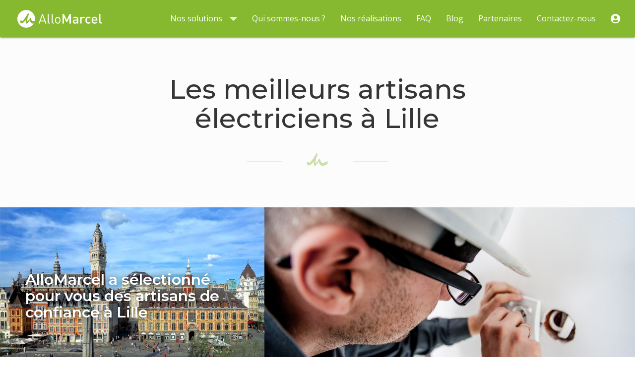

--- FILE ---
content_type: text/html; charset=UTF-8
request_url: https://allomarcel.com/services/electricien/lille
body_size: 71477
content:
<!DOCTYPE html>
<html lang="fr-FR" prefix="og: http://ogp.me/ns#">
<head>
  <link rel="preload" href="/fonts/vendor/@fortawesome/fontawesome-free/webfa-brands-400.woff2?ed311c7a0ade9a75bb3ebf5a7670f31d"
      as="font" type="font/woff2" crossorigin="anonymous">
<link rel="preload" href="/fonts/vendor/@fortawesome/fontawesome-free/webfa-regular-400.woff2?b91d376b8d7646d671cd820950d5f7f1"
      as="font" type="font/woff2" crossorigin="anonymous">
<link rel="preload" href="/fonts/vendor/@fortawesome/fontawesome-free/webfa-solid-900.woff2?d824df7eb2e268626a2dd9a6a741ac4e"
      as="font" type="font/woff2" crossorigin="anonymous">
<script>
  window.dataLayer = window.dataLayer || [];
  window.force_gcm = function force_gcm() {
    dataLayer.push(arguments)
  };
  window.force_gcm("consent", "default", {
    ad_storage: "denied",
    analytics_storage: "denied",
    ad_user_data: "denied",
    ad_personalization: "denied",
    functionality_storage: "denied",
    personalization_storage: "denied",
    security_storage: "denied",
    wait_for_update: 800
  });
</script>  
  <link href="/css/front.css?id=c1ec606e85eb044fdc5c888130551746" type="text/css" rel="stylesheet"/>
  <link rel="preconnect" href="https://blog.allomarcel.com">
  <link rel="preconnect" href="https://www.gstatic.com">
  <link rel="preload" href="https://fonts.googleapis.com/icon?family=Material+Icons&display=swap" as="style">
  <link rel="preload" href="https://fonts.googleapis.com/css?family=Montserrat:300,400,500,600|Open+Sans:400,600,700&display=swap&subset=latin-ext" as="fostylent">
  <link href="https://fonts.googleapis.com/icon?family=Material+Icons&display=swap" rel="stylesheet">
  <link rel="stylesheet" href="https://fonts.googleapis.com/css?family=Montserrat:300,400,500,600|Open+Sans:400,600,700&display=swap&subset=latin-ext">
  <title>Les meilleurs artisans électriciens à Lille • AlloMarcel</title>
  <meta charset="UTF-8"/>
  <meta name="description"
        content="Avec nos artisans qualifiés, AlloMarcel est
    votre partenaire de confiance pour vos petits et gros travaux."/>
  <meta property="og:description"
        content="Avec nos artisans qualifiés, AlloMarcel est
    votre partenaire de confiance pour vos petits et gros travaux."/>
  <meta property="og:title"
        content="Les meilleurs artisans électriciens à Lille • AlloMarcel"/>
  <meta property="og:url" content="https://allomarcel.com/services/electricien/lille"/>
  <meta property="og:site_name" content="AlloMarcel"/>
  <meta property="og:locale" content="fr_FR"/>
  <meta property="og:type" content="website"/>
  <meta property="og:image" content="https://allomarcel.com/build/img/icon/banner.jpg"/>
  <meta name="theme-color" content="#86b92f">
  <meta name="viewport" content="width=device-width, initial-scale=1.0"/>
  <meta name="apple-mobile-web-app-title" content="AlloMarcel">
  <meta name="apple-mobile-web-app-capable" content="yes">
  <meta name="mobile-web-app-capable" content="yes">
    <link rel="canonical" href="https://allomarcel.com/services/electricien/lille"/>
    <link rel="icon" type="image/png" href="https://allomarcel.com/build/img/icon/logo-allomarcel-vert-180.png"/>
  <link rel="apple-touch-icon" href="https://allomarcel.com/build/img/icon/logo-allomarcel-vert-60.png">
  <link rel="apple-touch-icon" sizes="152x152" href="https://allomarcel.com/build/img/icon/logo-allomarcel-vert-152.png">
  <link rel="apple-touch-icon" sizes="180x180" href="https://allomarcel.com/build/img/icon/logo-allomarcel-vert-180.png">
  <link rel="apple-touch-icon" sizes="167x167" href="https://allomarcel.com/build/img/icon/logo-allomarcel-vert-167.png">
  <link rel="stylesheet" href="https://fonts.googleapis.com/css2?family=Material+Symbols+Outlined:opsz,wght,FILL,GRAD@20..48,100..700,0..1,-50..200" />
  <link rel="manifest" href="https://allomarcel.com/manifest.json">
      <style>
        input.estimator:focus {
            border-bottom: 1px solid #e5e5e5 !important;
            box-shadow: 0 1px 0 0 #e5e5e5 !important;
        }

        .grecaptcha-badge {
            visibility: hidden;
        }
    </style>
  <script src="https://allomarcel.com/js/lazysizes.min.js" async=""></script>
  <script type="application/ld+json">

{
  "@context": "https://schema.org",
  "@type": "Organization",
  "name": "AlloMarcel",
  "url": "https://allomarcel.com",
  "logo": "https://allomarcel.com/build/img/logo-am-black.svg",
  "sameAs": [
    "https://www.facebook.com/allomarcelurgences",
    "https://twitter.com/Allo_Marcel",
    "https://www.youtube.com/channel/UCe46zEYcjwLsC4GZWiKMfeQ/about",
    "https://fr.linkedin.com/company/allomarcel-com",
    "https://www.instagram.com/allomarcel/"
  ]
}

</script>
  <!-- Google Tag Manager -->
<script>(function(w,d,s,l,i){w[l]=w[l]||[];w[l].push({'gtm.start':
      new Date().getTime(),event:'gtm.js'});var f=d.getElementsByTagName(s)[0],
    j=d.createElement(s),dl=l!='dataLayer'?'&l='+l:'';j.async=true;j.src=
    'https://www.googletagmanager.com/gtm.js?id='+i+dl;f.parentNode.insertBefore(j,f);
  })(window,document,'script','dataLayer','GTM-5ZSDVLM');</script>
<!-- End Google Tag Manager -->
</head>
<body>
<!-- Google Tag Manager (noscript) -->
<noscript>
  <iframe src="https://www.googletagmanager.com/ns.html?id=GTM-5ZSDVLM"
                  height="0" width="0" style="display:none;visibility:hidden"></iframe>
</noscript>
<!-- End Google Tag Manager (noscript) -->


<div id="loadOverlay"
     style="background-color:#fff;position:fixed;top:0;left:0;width:100%;height:100%;z-index:2000;"></div>


<div id="loader" style="display:none">
  <img src="https://allomarcel.com/build/img/loader.svg" alt="Chargement">
</div>

<header>
  <div class="navbar-fixed">
    <nav>
        <div class="nav-wrapper very-large-container">
            <a href="https://allomarcel.com" class="brand-logo" title="AlloMarcel, les meilleurs artisans pour vos travaux">
                <img src="https://allomarcel.com/build/img/logo-am-white-flat.svg" alt="AlloMarcel">
            </a>
            <a data-target="mobile-demo" class="sidenav-trigger cursor-pointer">
                <i class="material-icons" data-icon="menu"></i>
            </a>
            <ul class="right hide-on-med-and-down">
                <li>
                    <a title="Nos solutions" class="nav-dropdown-trigger">
                        Nos solutions <i class="fa fa-caret-down right" style="opacity: 0.8"
                            data-icon="expand_more"></i>
                    </a>
                    <div class="navbar-dropdown hide-on-med-and-down" style="display: none">
                        <div class="navbar-dropdown-container large-container">
                            <div class="row darkgray">
                                <div class="col l3 no-padding">
                                    <a class="montserrat navbar-dropdown-title"
                                        href="https://allomarcel.com/petits-travaux">
                                        <span class="fas fa-tools"></span> Dépannages et petits travaux
                                    </a>
                                    <ul>
                                        <li><a href="https://allomarcel.com/petits-travaux?q=302">Plomberie</a></li>
                                        <li><a href="https://allomarcel.com/petits-travaux?q=451">Chauffage / Eau chaude
                                                / Climatisation</a>
                                        </li>
                                        <li><a href="https://allomarcel.com/petits-travaux?q=169">Electricité</a></li>
                                        <li><a href="https://allomarcel.com/petits-travaux?q=1">Portes et serrures</a>
                                        </li>
                                        <li><a href="https://allomarcel.com/petits-travaux?q=659">Bricolage et
                                                électroménager</a></li>
                                        <li><a href="https://allomarcel.com/petits-travaux?q=959">Nettoyage</a></li>
                                        <li><a href="https://allomarcel.com/petits-travaux?q=243">Anti-nuisibles</a>
                                        </li>
                                        <li><a href="https://allomarcel.com/petits-travaux?q=702">Fenêtres et
                                                volets</a></li>
                                        <li><a href="https://allomarcel.com/petits-travaux?q=605">Ramonage</a></li>
                                        <li><a href="https://allomarcel.com/petits-travaux?q=956">Manutention /
                                                Déménagement</a></li>
                                    </ul>
                                </div>
                                <div class="col l3 no-padding">
                                    <a class="montserrat navbar-dropdown-title"
                                        href="https://allomarcel.com/gros-travaux">
                                        <span class="fas fa-home"></span> Réinventer vos espaces
                                    </a>
                                                                        <ul>
                                                                                    <li>
                                                <a href="/devis-sur-mesure/renovation-appartement">
                                                    Rénovation d&#039;appartement ou de maison
                                                </a>
                                            </li>
                                                                                    <li>
                                                <a href="/devis-sur-mesure/construction-surelevation-extension">
                                                    Construction, surélévation et extension
                                                </a>
                                            </li>
                                                                                    <li>
                                                <a href="/devis-sur-mesure/renovation-cuisine">
                                                    Rénovation de cuisine
                                                </a>
                                            </li>
                                                                                    <li>
                                                <a href="/devis-sur-mesure/renovation-salle-bain">
                                                    Rénovation de salle de bain
                                                </a>
                                            </li>
                                                                                    <li>
                                                <a href="/devis-sur-mesure/fenetres-et-portes">
                                                    Fenêtres et portes
                                                </a>
                                            </li>
                                                                                    <li>
                                                <a href="/devis-sur-mesure/travaux-exterieur">
                                                    Travaux d&#039;extérieur
                                                </a>
                                            </li>
                                                                                    <li>
                                                <a href="/devis-sur-mesure/menuiserie-interieure">
                                                    Agencement et menuiserie
                                                </a>
                                            </li>
                                                                                    <li>
                                                <a href="/devis-sur-mesure/home-staging">
                                                    Architecture et Home staging
                                                </a>
                                            </li>
                                                                                    <li>
                                                <a href="/devis-sur-mesure/amenagement-seniors-handicaps">
                                                    Votre solution d’aménagement PMR pour un habitat adapté et sécurisé
                                                </a>
                                            </li>
                                                                            </ul>
                                </div>
                                <div class="col l3 no-padding">
                                    <div class="montserrat navbar-dropdown-title no-hover mt10">
                                        <span class="fas fa-leaf"></span> Rénovation énergétique
                                    </div>
                                    <ul>
                                        <li>
                                            <a href="https://allomarcel.com/services/isolation-des-murs">
                                                Isolation des murs
                                            </a>
                                        </li>
                                        <li>
                                            <a
                                                href="https://allomarcel.com/services/isolation-par-exterieur">
                                                Isolation par l'extérieur
                                            </a>
                                        </li>
                                        <li>
                                            <a
                                                href="https://allomarcel.com/services/isolation-par-interieur">
                                                Isolation par l'intérieur
                                            </a>
                                        </li>
                                        <li>
                                            <a
                                                href="https://allomarcel.com/services/fenetres-parois-vitrees">
                                                Remplacement de fenêtres
                                            </a>
                                        </li>
                                    </ul>
                                    <div class="montserrat navbar-dropdown-title no-hover mt10">
                                        <span class="fas fa-tags"></span> Bons plans
                                    </div>
                                    <ul>
                                        <li>
                                            <a href="https://allomarcel.com/ecojoko">Ecojoko : l'assistant d'économie
                                                d'énergie</a>
                                        </li>
                                                                                                                            <li>
                                                <a href="https://allomarcel.com/partner/heero"
                                                    title="Aides et primes, heero finance les projets de rénovation énergétique des propriétaires. Reprenez le pouvoir sur votre logement avec heero." target="_blank"
                                                    rel="noopener">
                                                    Heero : Aides et primes pour la rénovation énergétique
                                                </a>
                                            </li>
                                                                            </ul>
                                </div>
                                <div class="col l3 no-padding">
                                    <a class="montserrat navbar-dropdown-title"
                                        href="https://allomarcel.com/offres-professionnels">
                                        <span class="fas fa-toolbox"></span> Solutions professionnels
                                    </a>
                                    <ul>
                                        <li>
                                            <a href="https://allomarcel.com/offres-professionnels/hotels-cafes-restaurants">
                                                Hotels, cafés, restaurants
                                            </a>
                                        </li>
                                        <li>
                                            <a
                                                href="https://allomarcel.com/services/solution-maintenance-immobiliere">
                                                Gestionnaires immobiliers
                                            </a>
                                        </li>
                                        <li>
                                            <a href="https://allomarcel.com/offres-professionnels">
                                                Copropriétés
                                            </a>
                                        </li>
                                        <li>
                                            <a
                                                href="https://allomarcel.com/services/renovation-maintenance-boutiques">
                                                Commerces, réseaux de franchises
                                            </a>
                                        </li>
                                        <li>
                                            <a href="https://allomarcel.com/offres-professionnels">
                                                Espaces de travail et bureaux
                                            </a>
                                        </li>
                                        <li>
                                            <a href="https://allomarcel.com/offres-professionnels">
                                                Crèches, EHPAD
                                            </a>
                                        </li>
                                        <li>
                                            <a href="https://allomarcel.com/offres-professionnels">
                                                ERP : mise aux normes handicap
                                            </a>
                                        </li>
                                        <li>
                                            <a href="https://allomarcel.com/home-staging-architecture-interieur">Architecture d'intérieur et
                                                home staging</a>
                                        </li>
                                    </ul>
                                </div>
                            </div>
                        </div>
                    </div>
                </li>
                <li>
                    <a href="https://allomarcel.com/qui-sommes-nous" title="Qui sommes-nous ? AlloMarcel">
                        Qui sommes-nous ?
                    </a>
                </li>
                <li>
                    <a href="https://allomarcel.com/realisations"
                        title="Des exemples de chantiers réalisés par les artisans AlloMarcel">
                        Nos réalisations
                    </a>
                </li>
                <li>
                    <a href="https://blog.allomarcel.com/faq-allomarcel/" title="Questions fréquentes sur le service AlloMarcel">
                        FAQ
                    </a>
                </li>
                <li>
                    <a href="https://blog.allomarcel.com/" title="Actualité des artisans AlloMarcel">Blog</a>
                </li>
                <li>
                    <a href="https://blog.allomarcel.com/nos-partenaires" title="Nos partenaires">
                        Partenaires
                    </a>
                </li>
                <li>
                    <a href="https://allomarcel.com/contact" title="Contactez AlloMarcel">
                        Contactez-nous
                    </a>
                </li>
                                    <li>
                        <a href="https://allomarcel.com/login" title="Connexion">
                            <i class="fa fa-user-circle fz20-i"></i>
                        </a>
                    </li>
                            </ul>
        </div>
    </nav>
</div>
    <ul class="sidenav" id="mobile-demo">
    <li class="logo-container center-align">
        <a href="https://allomarcel.com">
            <img src="https://allomarcel.com/build/img/logo-am-white-flat.svg" class="logo" alt="AlloMarcel">
        </a>
    </li>
            <li>
            <a href="https://allomarcel.com/login" title="Connexion">
                <i class="material-icons left" data-icon="account_circle"></i> Connexion
            </a>
        </li>
        <li>
        <div class="divider"></div>
    </li>
    <li>
        <ul class="collapsible collapsible-accordion">
            <li>
                <a class="collapsible-header" title="Obtenir gratuitement votre devis AlloMarcel">
                    <i class="material-icons left" data-icon="build"></i> Petits travaux
                    <i class="material-icons right" data-icon="arrow_drop_down"></i>
                </a>
                <div class="collapsible-body">
                    <ul>
                        <li><a class="waves-effect" href="https://allomarcel.com/petits-travaux?q=302">Plomberie</a>
                        </li>
                        <li><a class="waves-effect" href="https://allomarcel.com/petits-travaux?q=451">Chauffage / Eau
                                chaude / Clim.</a></li>
                        <li><a class="waves-effect" href="https://allomarcel.com/petits-travaux?q=169">Electricité</a>
                        </li>
                        <li><a class="waves-effect" href="https://allomarcel.com/petits-travaux?q=1">Portes et
                                serrures</a></li>
                        <li><a class="waves-effect" href="https://allomarcel.com/petits-travaux?q=659">Bricolage et
                                électroménager</a></li>
                        <li><a class="waves-effect" href="https://allomarcel.com/petits-travaux?q=702">Fenêtres et
                                volets</a></li>
                        <li><a class="waves-effect" href="https://allomarcel.com/petits-travaux">Toutes les
                                catégories</a></li>
                    </ul>
                </div>
            </li>
            <li>
                <a class="collapsible-header" title="Obtenir gratuitement votre devis AlloMarcel">
                    <i class="material-icons left" data-icon="home"></i> Réinventer vos espaces
                    <i class="material-icons right" data-icon="arrow_drop_down"></i>
                </a>
                <div class="collapsible-body">
                                        <ul>
                                                    <li>
                                <a href="/devis-sur-mesure/renovation-appartement">
                                    Rénovation d&#039;appartement ou de maison
                                </a>
                            </li>
                                                    <li>
                                <a href="/devis-sur-mesure/construction-surelevation-extension">
                                    Construction, surélévation et extension
                                </a>
                            </li>
                                                    <li>
                                <a href="/devis-sur-mesure/renovation-cuisine">
                                    Rénovation de cuisine
                                </a>
                            </li>
                                                    <li>
                                <a href="/devis-sur-mesure/renovation-salle-bain">
                                    Rénovation de salle de bain
                                </a>
                            </li>
                                                    <li>
                                <a href="/devis-sur-mesure/fenetres-et-portes">
                                    Fenêtres et portes
                                </a>
                            </li>
                                                    <li>
                                <a href="/devis-sur-mesure/travaux-exterieur">
                                    Travaux d&#039;extérieur
                                </a>
                            </li>
                                                    <li>
                                <a href="/devis-sur-mesure/menuiserie-interieure">
                                    Agencement et menuiserie
                                </a>
                            </li>
                                                    <li>
                                <a href="/devis-sur-mesure/home-staging">
                                    Architecture et Home staging
                                </a>
                            </li>
                                                    <li>
                                <a href="/devis-sur-mesure/amenagement-seniors-handicaps">
                                    Votre solution d’aménagement PMR pour un habitat adapté et sécurisé
                                </a>
                            </li>
                                            </ul>
                </div>
            </li>
            <li>
                <a class="collapsible-header" title="Obtenir gratuitement votre devis AlloMarcel">
                    <i class="material-icons left" data-icon="work"></i> Solutions particuliers
                    <i class="material-icons right" data-icon="arrow_drop_down"></i>
                </a>
                <div class="collapsible-body">
                    <ul>
                        <li>
                            <a href="https://allomarcel.com/home-staging-architecture-interieur">Architecture d'intérieur</a>
                        </li>
                        <li>
                            <a href="https://allomarcel.com/seniors">Aménagements pour séniors</a>
                        </li>
                        <li>
                            <a href="https://allomarcel.com/personnes-mobilite-reduite">Aménagements handicap</a>
                        </li>
                    </ul>
                </div>
            </li>
            <li>
                <a class="collapsible-header" title="Obtenir gratuitement votre devis AlloMarcel">
                    <i class="material-icons left" data-icon="energy_savings_leaf"></i> Rénovation énergétique
                    <i class="material-icons right" data-icon="arrow_drop_down"></i>
                </a>
                <div class="collapsible-body">
                    <ul>
                        <li>
                            <a href="https://allomarcel.com/services/isolation-des-murs">
                                Isolation des murs
                            </a>
                        </li>
                        <li>
                            <a href="https://allomarcel.com/services/isolation-par-exterieur">
                                Isolation par l'extérieur
                            </a>
                        </li>
                        <li>
                            <a href="https://allomarcel.com/services/isolation-par-interieur">
                                Isolation par l'intérieur
                            </a>
                        </li>
                        <li>
                            <a href="https://allomarcel.com/services/fenetres-parois-vitrees">
                                Remplacement de fenêtres
                            </a>
                        </li>
                    </ul>
                </div>
            </li>
            <li>
                <a class="collapsible-header" title="Obtenir gratuitement votre devis AlloMarcel">
                    <i class="material-icons left" data-icon="work"></i> Solutions professionnels
                    <i class="material-icons right" data-icon="arrow_drop_down"></i>
                </a>
                <div class="collapsible-body">
                    <ul>
                        <li>
                            <a href="https://allomarcel.com/offres-professionnels/hotels-cafes-restaurants">
                                Hotels, cafés, restaurants
                            </a>
                        </li>
                        <li>
                            <a href="https://allomarcel.com/offres-professionnels">
                                Gestionnaires immobiliers
                            </a>
                        </li>
                        <li>
                            <a href="https://allomarcel.com/offres-professionnels">
                                Copropriétés
                            </a>
                        </li>
                        <li>
                            <a href="https://allomarcel.com/offres-professionnels">
                                Commerces, franchises
                            </a>
                        </li>
                        <li>
                            <a href="https://allomarcel.com/offres-professionnels">
                                Espaces de travail et bureaux
                            </a>
                        </li>
                        <li>
                            <a href="https://allomarcel.com/offres-professionnels">
                                Crèches, EHPAD
                            </a>
                        </li>
                        <li>
                            <a href="https://allomarcel.com/offres-professionnels">
                                ERP : mise aux normes handicap
                            </a>
                        </li>
                        <li>
                            <a href="https://allomarcel.com/home-staging-architecture-interieur">Architecture d'intérieur</a>
                        </li>
                    </ul>
                </div>
            </li>
        </ul>
    </li>
    <li>
        <a href="https://allomarcel.com/realisations" title="Nos réalisations, AlloMarcel">
            <i class="material-icons left" data-icon="construction"></i> Réalisations
        </a>
    </li>
            <li>
            <a href="https://allomarcel.com/qui-sommes-nous" title="Qui sommes nous, AlloMarcel">
                <i class="material-icons left" data-icon="info"></i> Qui sommes-nous ?
            </a>
        </li>
        <li>
            <a href="https://blog.allomarcel.com/" title="Actualité des artisans AlloMarcel">
                <i class="material-icons left" data-icon="library_books"></i> Blog AlloMarcel
            </a>
        </li>
        <li>
        <a href="https://blog.allomarcel.com/faq-allomarcel/" title="Questions fréquentes">
            <i class="material-icons left" data-icon="help"></i> FAQ
        </a>
    </li>
    <li>
        <a href="https://allomarcel.com/contact">
            <i class="material-icons left" data-icon="mail"></i> Contactez-nous
        </a>
    </li>
    <li>
        <a href="tel:+33950595656"><i class="material-icons left" data-icon="phone"></i> 09 50 59 56 56</a>
    </li>

</ul>
</header>

<main class="">
  
    <div class="section verylightgray-bg pt20">
        <div class="row container">
                                    <div class="col s12 offset-xl1 xl10 center-align mt20">
                <h1 class="semi-bold">
                    Les meilleurs artisans électriciens à Lille
                </h1>
                <div class="am-separator"></div>
            </div>
            <div class="col s12 offset-xl1 xl10 mt20">
                
            </div>
        </div>
        <div class="row very-large-container mb0">
            <div class="col s5 hide-on-med-and-down valign-wrapper"
                style="background-image: url('https://s3.eu-west-3.amazonaws.com/medias-prod.allomarcel.com/7743/original/Wp24i_background-lille.jpg'); height: 350px; background-size: cover; background-position: center">
                <h4 class="white-text text-shadowed-2 bold fz30 mr40 ml40">
                    AlloMarcel a sélectionné pour vous des artisans de confiance
                                            à Lille
                                    </h4>
            </div>
            <div class="col s12 l7 valign-wrapper"
                style="background-image: url('https://s3.eu-west-3.amazonaws.com/medias-prod.allomarcel.com/7745/original/eV9fI_background-electricien.jpg'); height: 350px; background-size: cover; background-position: center">
                            </div>
        </div>

                            <div class="row large-container mt30">
                <div class="col s12">
                    
                </div>
            </div>

    <div class="section mt-40" id="pourquoi-allomarcel">
    <div class="row large-container center-align mt40">
        <div class="col s12">
            <h2 class="max-width-800 margin-auto mt50">
                Pourquoi faire appel <strong>à AlloMarcel</strong> pour vos <strong>travaux ?</strong>
            </h2>
            <div class="am-separator"></div>
        </div>
        <div class="col s12">
            <div class="row">
                <div class="col offset-s1 s10 m6 l3">
                    <h4 class="semi-bold">
                        <i class="fa fa-home am-green fz35-i"></i><br />
                        Confiance
                    </h4>
                    <p class="fz20 mb10">
                        Des pros de qualité sélectionnés pour vous
                    </p>
                </div>
                <div class="col offset-s1 s10 m6 l3">
                    <h4 class="semi-bold">
                        <i class="fa fa-history fa-flip-horizontal am-green fz35-i"></i><br />
                        Réactivité
                    </h4>
                    <p class="fz20 mb10">
                        Rencontrez un artisan dans les meilleurs délais
                    </p>
                                    </div>
                <div class="col offset-s1 s10 m6 l3">
                    <h4 class="semi-bold">
                        <i class="am-green material-icons fz35-i">policy</i><br />
                        Transparence
                    </h4>
                    <p class="fz20 mb10">
                        Un tarif simple et connu à l'avance
                    </p>
                                    </div>
                <div class="col offset-s1 s10 m6 l3">
                    <h4 class="semi-bold">
                        <i class="am-green material-icons fz35-i">verified</i><br />
                        Expertise
                    </h4>
                    <p class="fz20 mb10">
                        Plus de 1500 chantiers déjà réalisés !
                    </p>
                                    </div>
            </div>
        </div>

            </div>
</div>

    <div class="section verylightgray-bg">
        <div class="row large-container">
            <div class="col s12">
                
            </div>
        </div>
    </div>

    
    
            <div class="section verylightgray-bg mt-40">
            <div class="row container">
                <div class="col s12 center-align">
                    <div class="am-separator"></div>
                                            <a href="https://allomarcel.com/petits-travaux?q=169" title="Devis en ligne"
                            class="btn ask-quote-btn btn-large am-green-bg waves-effect bold no-uppercase mb30 ml10 mr10 rounded">
                            Demander mon devis
                            <i class="material-icons left" data-icon="assignment"></i>
                        </a>
                                        <button title="On vous rappelle"
                        class="call-me-back-btn btn btn-large waves-effect bold no-uppercase mb30 ml10 mr10 rounded">
                        Demander à être rappelé <i class="material-icons right" data-icon="phone"></i>
                    </button>
                </div>
            </div>
        </div>
    
    
    <div class="section pb20 ">
  <div class="row mt20 very-large-container">
    <div class="col s12">
      <h2 class="center-align mb20">
        Qui sont les <strong>artisans AlloMarcel ?</strong>
      </h2>
      <div class="am-separator"></div>
                  <div class="home-artisans swiper mySwiper">
        <div class="swiper-wrapper">
                      <div class="col s6 m4 l3 xl2 mb20 mt20 swiper-slide">
              <div class="card material verylightgray-bg artisan hoverable">
                <div class="card-image waves-effect waves-block waves-light" title="Cliquer pour en savoir plus">
                                                        <img class="activator lazyload" data-src="https://s3.eu-west-3.amazonaws.com/medias-prod.allomarcel.com/6827/original/fG8p4_artisan_13.jpg" alt="Vincent"
                        onerror="this.onerror=null; this.src='https://allomarcel.com/genderedPlaceholder/Vincent'">
                                  </div>
                <div class="card-content cursor-pointer" title="Cliquer pour en savoir plus">
                  <span class="card-title activator">Vincent</span>
                  <i class="material-icons right activator" data-icon="more_vert"></i>
                  <p class="am-green bold activator">Electricien</p>
                </div>
                <div class="card-reveal white-text">
                <span class="card-title">
                  
                  <i class="material-icons right" data-icon="close"></i>
                </span>
                  <div class="italic">
                    <p class="semi-bold fz20">Electricien</p>
                    <i class="fa fa-quote-left fz12"></i>&nbsp;
                    <em class="fz16">En tant qu’artisan il est plus agréable d’être bien accueilli par des clients sereins, rassurés par un premier contact positif avec AlloMarcel.</em>&nbsp;
                    <i class="fa fa-quote-right fz12"></i>
                  </div>
                </div>
              </div>
            </div>
                      <div class="col s6 m4 l3 xl2 mb20 mt20 swiper-slide">
              <div class="card material verylightgray-bg artisan hoverable">
                <div class="card-image waves-effect waves-block waves-light" title="Cliquer pour en savoir plus">
                                                        <img class="activator lazyload" data-src="https://s3.eu-west-3.amazonaws.com/medias-prod.allomarcel.com/22203/original/xPlb5_Pot%20arti%20121224.jpg" alt="Said"
                        onerror="this.onerror=null; this.src='https://allomarcel.com/genderedPlaceholder/Said'">
                                  </div>
                <div class="card-content cursor-pointer" title="Cliquer pour en savoir plus">
                  <span class="card-title activator">Said</span>
                  <i class="material-icons right activator" data-icon="more_vert"></i>
                  <p class="am-green bold activator">Tout Corps d&#039;Etat</p>
                </div>
                <div class="card-reveal white-text">
                <span class="card-title">
                  
                  <i class="material-icons right" data-icon="close"></i>
                </span>
                  <div class="italic">
                    <p class="semi-bold fz20">Tout Corps d&#039;Etat</p>
                    <i class="fa fa-quote-left fz12"></i>&nbsp;
                    <em class="fz16">Je suis si fier d’avoir intégré AlloMarcel ! Je suis ravi d’avoir une équipe qui me soutient et qui me fait 100 % confiance.</em>&nbsp;
                    <i class="fa fa-quote-right fz12"></i>
                  </div>
                </div>
              </div>
            </div>
                      <div class="col s6 m4 l3 xl2 mb20 mt20 swiper-slide">
              <div class="card material verylightgray-bg artisan hoverable">
                <div class="card-image waves-effect waves-block waves-light" title="Cliquer pour en savoir plus">
                                                        <img class="activator lazyload" data-src="https://s3.eu-west-3.amazonaws.com/medias-prod.allomarcel.com/22545/original/XeSpg_Photo%20artisans%20site%20-2.png" alt="Kamel"
                        onerror="this.onerror=null; this.src='https://allomarcel.com/genderedPlaceholder/Kamel'">
                                  </div>
                <div class="card-content cursor-pointer" title="Cliquer pour en savoir plus">
                  <span class="card-title activator">Kamel</span>
                  <i class="material-icons right activator" data-icon="more_vert"></i>
                  <p class="am-green bold activator">Tout Corps d&#039;Etat</p>
                </div>
                <div class="card-reveal white-text">
                <span class="card-title">
                  
                  <i class="material-icons right" data-icon="close"></i>
                </span>
                  <div class="italic">
                    <p class="semi-bold fz20">Tout Corps d&#039;Etat</p>
                    <i class="fa fa-quote-left fz12"></i>&nbsp;
                    <em class="fz16">L’avantage d’être artisan chez AlloMarcel, c’est qu’ils nous connaissent et rassurent le client pour nous comme une garantie. Dans ce domaine, c’est important de pouvoir trouver des personnes de confiance.</em>&nbsp;
                    <i class="fa fa-quote-right fz12"></i>
                  </div>
                </div>
              </div>
            </div>
                      <div class="col s6 m4 l3 xl2 mb20 mt20 swiper-slide">
              <div class="card material verylightgray-bg artisan hoverable">
                <div class="card-image waves-effect waves-block waves-light" title="Cliquer pour en savoir plus">
                                                        <img class="activator lazyload" data-src="https://s3.eu-west-3.amazonaws.com/medias-prod.allomarcel.com/7402/original/aty2V_Issam%2010.25.04.jpg" alt="Issam"
                        onerror="this.onerror=null; this.src='https://allomarcel.com/genderedPlaceholder/Issam'">
                                  </div>
                <div class="card-content cursor-pointer" title="Cliquer pour en savoir plus">
                  <span class="card-title activator">Issam</span>
                  <i class="material-icons right activator" data-icon="more_vert"></i>
                  <p class="am-green bold activator">Electricien</p>
                </div>
                <div class="card-reveal white-text">
                <span class="card-title">
                  
                  <i class="material-icons right" data-icon="close"></i>
                </span>
                  <div class="italic">
                    <p class="semi-bold fz20">Electricien</p>
                    <i class="fa fa-quote-left fz12"></i>&nbsp;
                    <em class="fz16">Rendre heureux un client en panique, c&#039;est ce qui me pousse à me lever tous les matins. J&#039;ai choisi ce métier car je l&#039;aime et je le fais avec passion.</em>&nbsp;
                    <i class="fa fa-quote-right fz12"></i>
                  </div>
                </div>
              </div>
            </div>
                      <div class="col s6 m4 l3 xl2 mb20 mt20 swiper-slide">
              <div class="card material verylightgray-bg artisan hoverable">
                <div class="card-image waves-effect waves-block waves-light" title="Cliquer pour en savoir plus">
                                                        <img class="activator lazyload" data-src="https://s3.eu-west-3.amazonaws.com/medias-prod.allomarcel.com/22542/original/2K5R4_Photo%20artisans%20site.png" alt="Mehdi &amp; Mehdi"
                        onerror="this.onerror=null; this.src='https://allomarcel.com/genderedPlaceholder/Mehdi%20&amp;%20Mehdi'">
                                  </div>
                <div class="card-content cursor-pointer" title="Cliquer pour en savoir plus">
                  <span class="card-title activator">Mehdi &amp; Mehdi</span>
                  <i class="material-icons right activator" data-icon="more_vert"></i>
                  <p class="am-green bold activator">Travaux électriques et installation de bornes pour les véhicules électriques.</p>
                </div>
                <div class="card-reveal white-text">
                <span class="card-title">
                  
                  <i class="material-icons right" data-icon="close"></i>
                </span>
                  <div class="italic">
                    <p class="semi-bold fz20">Travaux électriques et installation de bornes pour les véhicules électriques.</p>
                    <i class="fa fa-quote-left fz12"></i>&nbsp;
                    <em class="fz16">Trouver les solutions adaptées pour vos travaux électriques et installation de bornes pour les véhicules électriques.</em>&nbsp;
                    <i class="fa fa-quote-right fz12"></i>
                  </div>
                </div>
              </div>
            </div>
                      <div class="col s6 m4 l3 xl2 mb20 mt20 swiper-slide">
              <div class="card material verylightgray-bg artisan hoverable">
                <div class="card-image waves-effect waves-block waves-light" title="Cliquer pour en savoir plus">
                                                        <img class="activator lazyload" data-src="https://s3.eu-west-3.amazonaws.com/medias-prod.allomarcel.com/6822/original/Z1peo_artisan_5.jpg" alt="Fariza"
                        onerror="this.onerror=null; this.src='https://allomarcel.com/genderedPlaceholder/Fariza'">
                                  </div>
                <div class="card-content cursor-pointer" title="Cliquer pour en savoir plus">
                  <span class="card-title activator">Fariza</span>
                  <i class="material-icons right activator" data-icon="more_vert"></i>
                  <p class="am-green bold activator">Electricienne</p>
                </div>
                <div class="card-reveal white-text">
                <span class="card-title">
                  
                  <i class="material-icons right" data-icon="close"></i>
                </span>
                  <div class="italic">
                    <p class="semi-bold fz20">Electricienne</p>
                    <i class="fa fa-quote-left fz12"></i>&nbsp;
                    <em class="fz16">Ma devise ? La qualité de service, le juste prix et l&#039;écoute.</em>&nbsp;
                    <i class="fa fa-quote-right fz12"></i>
                  </div>
                </div>
              </div>
            </div>
                      <div class="col s6 m4 l3 xl2 mb20 mt20 swiper-slide">
              <div class="card material verylightgray-bg artisan hoverable">
                <div class="card-image waves-effect waves-block waves-light" title="Cliquer pour en savoir plus">
                                                        <img class="activator lazyload" data-src="https://s3.eu-west-3.amazonaws.com/medias-prod.allomarcel.com/24072/original/Sia9r_Photo%20artisans%20site%20-2.png" alt="Oussama"
                        onerror="this.onerror=null; this.src='https://allomarcel.com/genderedPlaceholder/Oussama'">
                                  </div>
                <div class="card-content cursor-pointer" title="Cliquer pour en savoir plus">
                  <span class="card-title activator">Oussama</span>
                  <i class="material-icons right activator" data-icon="more_vert"></i>
                  <p class="am-green bold activator">Tout Corps d&#039;Etat</p>
                </div>
                <div class="card-reveal white-text">
                <span class="card-title">
                  
                  <i class="material-icons right" data-icon="close"></i>
                </span>
                  <div class="italic">
                    <p class="semi-bold fz20">Tout Corps d&#039;Etat</p>
                    <i class="fa fa-quote-left fz12"></i>&nbsp;
                    <em class="fz16">C’est une relation de confiance : on perd ensemble, on gagne ensemble.</em>&nbsp;
                    <i class="fa fa-quote-right fz12"></i>
                  </div>
                </div>
              </div>
            </div>
                  </div>
      </div>
    </div>
  </div>

  <div class="row large-container center-align mt20 b20">
    <div class="col s12 mb20">
      <h4 class="bold">Comment choisissons-nous nos artisans ?</h4>
    </div>
    <div class="col mt20 fz20 bold offset-l1 l3 s12">
      <span class="bold-800 am-green">1.</span> Dossier de candidature et recueil d'avis clients
    </div>
    <div class="col mt20 fz20 am-green l1 hide-on-med-and-down"><i class="fa fa-arrow-right"></i></div>
    <div class="col mt20 fz20 bold l2 s12">
      <span class="bold-800 am-green">2.</span> Entretien avec l'artisan
    </div>
    <div class="col mt20 fz20 am-green l1 hide-on-med-and-down"><i class="fa fa-arrow-right"></i></div>
    <div class="col mt20 fz20 bold l3 s12">
      <span class="bold-800 am-green">3.</span> Suivi en continu grâce à un système de notation
    </div>
      </div>
  </div>
    <div class="am-separator"></div>
</main>

<footer class="page-footer">
  <div class="row container">
    <div class="col s12 offset-m1 m10 xl3">
      <h4>Suivi</h4>
      <ul>
        <li>
          <a href="https://allomarcel.com/payer/facture" title="Payer votre facture en ligne">Payer ma facture</a>
        </li>
        <li>
          <a href="https://allomarcel.com/premium" title="Portail partenaires B2B AlloMarcel">
            Espace premium
          </a>
        </li>
        <li>
          <a href="https://allomarcel.com/artisan/dashboard" title="Connectez-vous à votre espace artisan">
            Espace artisan
          </a>
        </li>
        <li>
          <a href="https://allomarcel.com/contact" title="Prenons contact, nous pouvons vous aider !">
            Contactez-nous
          </a>
        </li>
      </ul>
    </div>
    <div class="col s12 offset-m1 m10 xl6 center-align">
      <div class="mt15">
        <img src="https://allomarcel.com/build/img/logo-am-white-flat.svg" alt="AlloMarcel">
      </div>
      <p>
        AlloMarcel a sélectionné pour vous <strong>les meilleurs artisans, qualifiés et honnêtes</strong>, pour
        tous vos <strong>travaux, petits et gros !</strong> Tous nos professionnels sont recommandés, testés et
        suivis en continu.
      </p>
      <div>
        <a href="https://allomarcel.com/petits-travaux" target="_blank"
           class="btn ask-quote-btn rounded am-green-bg z-depth-2 hover waves-effect bold mt15 mb10"
           title="Devis en ligne">
          Demander mon devis <i class="material-icons right" data-icon="chevron_right"></i>
        </a>
      </div>
    </div>
    <div class="col s12 offset-m1 m10 xl3 right-align">
      <h4>Liens utiles</h4>
      <ul class="left-align dib">
        <li>
          <a href="https://blog.allomarcel.com/partenaires/" title="Les partenaires d'AlloMarcel">Nos partenaires</a>
        </li>
        <li class="display-none">
          <a href="https://allomarcel.com/qui-sommes-nous" title="Nos valeurs, pourquoi choisir AlloMarcel">
            Qui sommes-nous ?
          </a>
        </li>
        <li>
          <a href="https://allomarcel.com/artisans-rejoignez-nous"
             title="Plombier, électricien, serrurier, bricoleur ? Rejoignez notre réseau !">
            Artisans rejoignez-nous
          </a>
        </li>
        <li>
          <a href="https://allomarcel.com/espace-presse" title="La presse parle d'AlloMarcel !">Espace Presse</a>
        </li>
        <li>
          <a href="https://allomarcel.com/mentions-legales" title="Mentions légales AlloMarcel">Mentions légales</a>
        </li>
        <li>
          <a href="https://allomarcel.com/cgv" title="Conditions générales de vente">CGV AlloMarcel</a>
        </li>
      </ul>
    </div>
  </div>
  <div class="footer-copyright">
    <div class="container">
      <div class="row">
        <div class="col s12 l6">
          © 2026 AlloMarcel - Tous droits réservés
        </div>
        <div class="col s12 l6">
          <a class="right" title="Pinterest AlloMarcel" aria-label="Pinterest AlloMarcel"
             href="https://www.pinterest.fr/solennebastie/allomarcel-r%C3%A9seau-dartisans-honn%C3%AAtes/" target="_blank" rel="noopener">
            <i class="fa fa-pinterest"></i>
          </a>
          <a class="right" title="Twitter AlloMarcel" href="https://twitter.com/Allo_Marcel"
             target="_blank" rel="noopener" aria-label="Twitter AlloMarcel">
            <i class="fa fa-twitter"></i>
          </a>
          <a class="right" title="LinkedIn AlloMarcel" aria-label="LinkedIn AlloMarcel"
             href="https://www.linkedin.com/company/allomarcel-com?trk=company_logo" target="_blank" rel="noopener">
            <i class="fa fa-linkedin"></i>
          </a>
          <a class="right" title="Instagram AlloMarcel" href="https://instagram.com/allomarcel"
             target="_blank" rel="noopener" aria-label="Instagram AlloMarcel">
            <i class="fa fa-instagram"></i>
          </a>
          <a class="right" title="Facebook AlloMarcel" aria-label="Facebook AlloMarcel"
             href="https://www.facebook.com/allomarcelurgences" target="_blank" rel="noopener">
            <i class="fa fa-facebook"></i>
          </a>
        </div>
      </div>
    </div>
  </div>
</footer>
    <div id="modal-location" class="modal modal-fixed-footer location-modal">
        <div class="modal-content">
            <h4 class="bold-i">Choisissez votre région</h4>
            <p>Pour vous proposer le contenu adapté à votre région, veuillez choisir votre localité</p>
            <div>
                <div class="row">
                                            <div class="col s12 l6 xl4">
                            <a href="https://allomarcel.com/services/electricien/paris"
                                title="Choisir Paris et Ile de France">
                                <div class="card material hoverable">
                                    <div class="card-image">
                                        <img src="https://s3.eu-west-3.amazonaws.com/medias-prod.allomarcel.com/7738/original/wriZL_card-paris.jpg"
                                            href="https://allomarcel.com/services/electricien/paris">
                                        <span class="card-title bold-i montserrat lh30 text-shadowed-2"
                                            style="max-width: 280px;">
                                            Paris et<br/>Île-de-France
                                        </span>
                                        <a class="btn-floating halfway-fab waves-effect waves-light am-green-bg"
                                            href="https://allomarcel.com/services/electricien/paris">
                                            <i class="material-icons">east</i>
                                        </a>
                                    </div>
                                </div>
                            </a>
                        </div>
                                            <div class="col s12 l6 xl4">
                            <a href="https://allomarcel.com/services/electricien/bordeaux"
                                title="Choisir Paris et Ile de France">
                                <div class="card material hoverable">
                                    <div class="card-image">
                                        <img src="https://s3.eu-west-3.amazonaws.com/medias-prod.allomarcel.com/7740/original/pol13_card-bordeaux.jpg"
                                            href="https://allomarcel.com/services/electricien/bordeaux">
                                        <span class="card-title bold-i montserrat lh30 text-shadowed-2"
                                            style="max-width: 280px;">
                                            Bordeaux et<br/>agglomération
                                        </span>
                                        <a class="btn-floating halfway-fab waves-effect waves-light am-green-bg"
                                            href="https://allomarcel.com/services/electricien/bordeaux">
                                            <i class="material-icons">east</i>
                                        </a>
                                    </div>
                                </div>
                            </a>
                        </div>
                                            <div class="col s12 l6 xl4">
                            <a href="https://allomarcel.com/services/electricien/lyon"
                                title="Choisir Paris et Ile de France">
                                <div class="card material hoverable">
                                    <div class="card-image">
                                        <img src="https://s3.eu-west-3.amazonaws.com/medias-prod.allomarcel.com/7742/original/v4gFT_card-lyon.jpg"
                                            href="https://allomarcel.com/services/electricien/lyon">
                                        <span class="card-title bold-i montserrat lh30 text-shadowed-2"
                                            style="max-width: 280px;">
                                            Lyon et<br/>agglomération
                                        </span>
                                        <a class="btn-floating halfway-fab waves-effect waves-light am-green-bg"
                                            href="https://allomarcel.com/services/electricien/lyon">
                                            <i class="material-icons">east</i>
                                        </a>
                                    </div>
                                </div>
                            </a>
                        </div>
                                            <div class="col s12 l6 xl4">
                            <a href="https://allomarcel.com/services/electricien/lille"
                                title="Choisir Paris et Ile de France">
                                <div class="card material hoverable">
                                    <div class="card-image">
                                        <img src="https://s3.eu-west-3.amazonaws.com/medias-prod.allomarcel.com/7744/original/iRXaf_card-lille.jpg"
                                            href="https://allomarcel.com/services/electricien/lille">
                                        <span class="card-title bold-i montserrat lh30 text-shadowed-2"
                                            style="max-width: 280px;">
                                            Lille et<br/>agglomération
                                        </span>
                                        <a class="btn-floating halfway-fab waves-effect waves-light am-green-bg"
                                            href="https://allomarcel.com/services/electricien/lille">
                                            <i class="material-icons">east</i>
                                        </a>
                                    </div>
                                </div>
                            </a>
                        </div>
                                            <div class="col s12 l6 xl4">
                            <a href="https://allomarcel.com/services/electricien/nice"
                                title="Choisir Paris et Ile de France">
                                <div class="card material hoverable">
                                    <div class="card-image">
                                        <img src="https://s3.eu-west-3.amazonaws.com/medias-prod.allomarcel.com/7843/original/unuC7_arton106598.png"
                                            href="https://allomarcel.com/services/electricien/nice">
                                        <span class="card-title bold-i montserrat lh30 text-shadowed-2"
                                            style="max-width: 280px;">
                                            Nice et agglomération
                                        </span>
                                        <a class="btn-floating halfway-fab waves-effect waves-light am-green-bg"
                                            href="https://allomarcel.com/services/electricien/nice">
                                            <i class="material-icons">east</i>
                                        </a>
                                    </div>
                                </div>
                            </a>
                        </div>
                                        <div class="col s12 l6 xl4">
                        <a class="modal-close">
                            <div class="card material hoverable">
                                <div class="card-image">
                                    <img src="https://allomarcel.com/build/img/landing-pages/card-default.jpg">
                                    <span class="card-title bold-i montserrat lh30 text-shadowed-2">Autre région</span>
                                    <a class="btn-floating halfway-fab waves-effect waves-light am-green-bg modal-close"><i
                                            class="material-icons">east</i></a>
                                </div>
                            </div>
                        </a>
                    </div>
                </div>
            </div>
        </div>
        <div class="modal-footer">
            <button class="modal-close waves-effect waves-green btn-flat">Fermer</button>
        </div>
    </div>
    






<div id="modalCoronavirus" class="modal bottom-sheet" style="max-height: 78%">
  <div class="modal-content bold">
    <a class="float-right modal-close waves-effect waves-green btn-floating btn-flat am-green-bg bold mt-10 mr-10">
      <i class="material-icons" data-icon="close"></i>
    </a>
    <div class="container center-align" style="max-width: 630px">
      <h5 class="bold-800">Informations Coronavirus COVID-19</h5>
      <p>
        Dans le contexte actuel AlloMarcel se mobilise pour la santé et la sécurité de ses employés, de ses clients et
        de ses partenaires artisans.
      </p>
      <p>
        Conformément aux directives gouvernementales, <strong class="am-green bold-800">l'accueil dans nos boutiques de
          Paris et de Lyon se fait uniquement sur rendez-vous à compter du 1er avril 2021.</strong>
      </p>
      <p>
        L'équipe AlloMarcel reste mobilisée et joignable !
      </p>
      <p>
        N'hésitez pas à faire votre demande <span class="am-green bold-800">directement sur le site</span> ou à nous
        nous envoyer un message sur <a href="https://allomarcel.com/contact" class="am-green bold-800 underline">le
          formulaire de contact</a> : nous répondrons avec réactivité !
      </p>
      <p>
        <span class="am-green bold-800">Nos artisans restent disponibles</span> si bien que nous serons là pour gérer
        vos urgences tout comme pour planifier ou poursuivre vos travaux de rénovation dans le respect des consignes de
        sécurité.
      </p>
      <p class="am-green bold-800">
        Toute l'équipe AlloMarcel,<br/>
        #TousResponsables
      </p>
    </div>
  </div>
</div>


<script>
  var csrfToken = "qNHLeEdgwmXnB1Nsg27sn4AD8ngFehHZvVpn39PQ";
</script>
<script src="/js/am.front.js?id=6013758dede1ec37c17a33ca468745d3"></script>


<script>
  $('.tooltipped').tooltip();
  $('#banner .close').click(function() {
    const bannerId = $('#banner').attr("data-id");
    $('#banner').slideUp(100);
    $.ajax({
      type: "GET",
      url: `/api/banners/${bannerId}/dismiss`,
    });
  });
</script>


    <script src="https://www.google.com/recaptcha/api.js" async defer></script>
    <script src="/js/qualif.js?id=a40fc0e4dd6c88f26d257dc90312a04d"></script>
    <script>
        let localite = "lille";
        let nbLocations = 5;
        let recaptchaInterval;

        $(document).ready(function() {
            $('.call-me-back-btn').click(callMeBack);

            function geoSuccess(position) {
                console.log("position", position);
                let lat = position.coords.latitude.toFixed(4);
                let lng = position.coords.longitude.toFixed(4);
                let bestLocaliteUrl = `https://allomarcel.com/api/services/bestLocalite/${lat}/${lng}`;
                console.log(lat, lng, bestLocaliteUrl)
                $.getJSON(bestLocaliteUrl).done(function(data) {
                    console.log(data);
                    if (data.bestLocalite) {
                        window.location.replace(
                            `https://allomarcel.com/services/electricien/${data.bestLocalite}`
                        );
                    } else {
                        geoFailed(null);
                    }
                });
            }

            function geoFailed(error) {
                console.log("error", error);
                $('#modal-location').modal('open');
            }

            if (!localite && nbLocations > 0) {
                if ("geolocation" in navigator) {
                    console.log('navigator.geolocation is available');
                    navigator.geolocation.getCurrentPosition(geoSuccess, geoFailed);
                } else {
                    console.log('navigator.geolocation is unavailable');
                    $('#modal-location').modal('open');
                }
            }

            // ------------ Estimation tarifaire -----------------
            $('.get-estimate').click(function() {
                $('#modal-estimate').modal('open');
                $('body').addClass('avoid-scrolling');
                $('#estimator-quantity').focus();
            });

            $('.next-step-1').click(function() {
                let step1form = $('#estimator-form-1')[0];
                if (!step1form.checkValidity()) {
                    step1form.reportValidity();
                    return;
                }

                $('.estimate-step-1, .next-step-1').hide();
                $('.estimate-step-2, .next-step-2').fadeIn(100);
                $('#estimator-prenom').focus();
                var descriptionField = document.getElementById('estimator-description');
                descriptionField.placeholder = descriptionField.placeholder.replace(/\\n/g, '\n');
                $('#estimator-description').css('height', '6rem').characterCounter();
            })

            $('.next-step-2').click(function() {
                let step2form = $('#estimator-form-2')[0];
                if (!step2form.checkValidity()) {
                    step2form.reportValidity();
                    return;
                }
                grecaptcha.execute();
                recaptchaInterval = setInterval(repositionRecapchaFrame, 400);
            });

            $('.restart-steps').click(restart);

            $('#estimator-wish-no-call').change(function() {
                let wishNoCall = $('#estimator-wish-no-call').prop('checked');
                if (wishNoCall) {
                    $('.estimator-phone-container').hide();
                } else {
                    $('.estimator-phone-container').show();
                }
            })

        });

        function restart() {
            console.log('restart');
            $('#modal-estimate').modal('close');
            $('.estimate-step-1, .next-step-1').show();
            $('.estimate-step-2, .next-step-2, .next-step-devis, .estimate-step-3').hide();
        }

        function repositionRecapchaFrame() {
            let $reCaptchaIframe = $('iframe[title="Test reCAPTCHA"]');
            if ($reCaptchaIframe) {
                $reCaptchaIframe.parent().css('position', 'fixed').css('top', '1rem');
            }
        }

        function onRecaptchaCompleted(recaptchaResponse) {
            clearInterval(recaptchaInterval);
            let qty = $('#estimator-quantity').val();
            let cp = $('#estimator-cp').val();
            let cgv = $('#estimator-cgv').val();
            $('.estimate-dept').text(cp.substring(0, 2));
            $('.estimate-quantity').text(qty);

            $.post('https://allomarcel.com/api/services/computeEstimation', {
                qty,
                cp,
                cgv,
                prenom: $('#estimator-prenom').val(),
                nom: $('#estimator-nom').val(),
                email: $('#estimator-email').val(),
                phone: $('#estimator-phone').val(),
                wishNoCall: $('#estimator-wish-no-call').prop('checked') ? 'on' : 'off',
                motif: $('#estimator-motif').val(),
                description: $('#estimator-description').val(),
                newsletter: $('#estimator-newsletter').val(),
                type: "electricien",
                _token: "qNHLeEdgwmXnB1Nsg27sn4AD8ngFehHZvVpn39PQ",
                recaptchaResponse: recaptchaResponse,
            }).done(function(data) {
                console.log(data);
                $('#estimate-light-text').text(data.estimation.light.text);
                $('#estimate-light-low').text(data.estimation.light.low);
                $('#estimate-light-med').text(data.estimation.light.med);
                $('#estimate-light-high').text(data.estimation.light.high);
                $('#estimate-heavy-text').text(data.estimation.heavy.text);
                $('#estimate-heavy-low').text(data.estimation.heavy.low);
                $('#estimate-heavy-med').text(data.estimation.heavy.med);
                $('#estimate-heavy-high').text(data.estimation.heavy.high);
                grecaptcha.reset();
                $('.estimate-step-2, .next-step-2').hide();
                $('.estimate-step-3, .next-step-devis').fadeIn(200);
                $('#modal-estimate').animate({
                    scrollTop: 0
                }, 0);
            }).fail(function(error) {
                console.error(error);
            });

        }
    </script>
<script src="/js/front.js?id=7a37a24e2689879ce00820056655a1fe"></script>
<script src="/js/swiper.js?id=b53505aa96055c97f452f640d7c5d48d"></script>
</body>
</html>


--- FILE ---
content_type: image/svg+xml
request_url: https://allomarcel.com/build/img/logo-am-white-flat.svg
body_size: 3028
content:
<?xml version="1.0" encoding="utf-8"?>
<!-- Generator: Adobe Illustrator 18.0.0, SVG Export Plug-In . SVG Version: 6.00 Build 0)  -->
<!DOCTYPE svg PUBLIC "-//W3C//DTD SVG 1.1//EN" "http://www.w3.org/Graphics/SVG/1.1/DTD/svg11.dtd">
<svg version="1.1" id="Layer_1" xmlns="http://www.w3.org/2000/svg" xmlns:xlink="http://www.w3.org/1999/xlink" x="0px" y="0px"
	 viewBox="0 0 567 135" enable-background="new 0 0 567 135" xml:space="preserve">
<path fill="#FFFFFF" d="M90.5,76c-7.7,10.8-18.2,28.5-23.3,19.8c-3-5.1-3.2-12.3-1.8-20.3c-13.8,18-31,29.2-35.3,11.6
	c-1.9-7.7,7.2-13.9,9.1-6.1c3.2,12.9,33.2-35.8,38.2-44.5c4.3-7.6,9.3,0,5.6,8.7c-3.4,8.1-9.9,26.2-8.7,34.4
	c1.4,9.9,13.6-10.1,16.3-14.4c3-4.9,7.2-5.3,7.8,0c2.1,17.9,12.1,19.4,23.5,15.3c0.9-3.9,1.4-8,1.4-12.2c0-30.6-24.8-55.4-55.4-55.4
	c-30.6,0-55.4,24.8-55.4,55.4c0,30.6,24.8,55.4,55.4,55.4c19.8,0,37.2-10.4,47-26C103.8,99.4,94.4,94.9,90.5,76z"/>
<g>
	<path fill="#FFFFFF" d="M187.7,97.9L183,84.4h-26l-4.8,13.5h-6.8l21.9-59.6h5.4l21.8,59.6H187.7z M170.1,47.5l-11.2,31.5h22.3
		L170.1,47.5z"/>
	<path fill="#FFFFFF" d="M213.3,97.9c-7.2,0-10.5-4.7-10.5-11V38.3h6v48.4c0,4,1.3,6,5.5,6h3.3v5.2H213.3z"/>
	<path fill="#FFFFFF" d="M238.2,97.9c-7.2,0-10.5-4.7-10.5-11V38.3h6v48.4c0,4,1.3,6,5.5,6h3.3v5.2H238.2z"/>
	<path fill="#FFFFFF" d="M277.5,93.7c-2.8,2.8-6.8,4.7-11.8,4.7c-5,0-9-1.8-11.8-4.7c-4.2-4.3-5-10-5-16.4c0-6.4,0.8-12.1,5-16.4
		c2.8-2.8,6.8-4.7,11.8-4.7c5,0,9,1.8,11.8,4.7c4.2,4.3,5,10,5,16.4C282.5,83.7,281.7,89.5,277.5,93.7z M273.3,64.6
		c-1.9-1.9-4.6-3-7.5-3c-2.9,0-5.5,1.1-7.4,3c-3,3-3.4,8.1-3.4,12.7s0.3,9.7,3.4,12.7c1.9,1.9,4.5,3,7.4,3c2.9,0,5.6-1.1,7.5-3
		c3-3,3.3-8.1,3.3-12.7S276.3,67.6,273.3,64.6z"/>
</g>
<g>
	<path fill="#FFFFFF" d="M339.2,97.9V58.1l-13.7,29h-6.7l-14.1-29v39.8h-9V38.3h9l17.4,37.1l17.1-37.1h9v59.6H339.2z"/>
	<path fill="#FFFFFF" d="M385.6,97.9v-3.8c-3.1,3.1-6,4.3-11.3,4.3c-5.3,0-8.8-1.3-11.4-3.8c-2.2-2.3-3.3-5.5-3.3-9.1
		c0-7.1,4.9-12.2,14.6-12.2h11.2v-3c0-5.4-2.7-7.9-9.3-7.9c-4.7,0-6.9,1.1-9.3,4.1l-5.6-5.3c4-4.7,8.2-6.1,15.2-6.1
		c11.6,0,17.5,4.9,17.5,14.6v28.4H385.6z M385.4,79.2h-10c-5,0-7.6,2.3-7.6,6.1c0,3.9,2.4,6,7.8,6c3.3,0,5.7-0.3,8-2.4
		c1.3-1.3,1.8-3.3,1.8-6.3V79.2z"/>
	<path fill="#FFFFFF" d="M430.4,65.4c-1.9-1.9-3.4-2.8-6.4-2.8c-4.6,0-8.5,3.7-8.5,9.5v25.8h-8.5V55.5h8.4v4.6
		c2.2-3,6.5-5.1,11.3-5.1c4.1,0,7.2,1.1,10.1,4L430.4,65.4z"/>
	<path fill="#FFFFFF" d="M457.8,98.4c-9.5,0-18.9-5.9-18.9-21.8c0-15.9,9.4-21.7,18.9-21.7c5.9,0,10,1.7,14,5.9l-5.9,5.7
		c-2.7-2.9-4.8-4-8.1-4c-3.3,0-6,1.3-7.9,3.8c-1.8,2.3-2.5,5.4-2.5,10.3c0,4.9,0.7,8,2.5,10.4c1.8,2.4,4.6,3.8,7.9,3.8
		c3.4,0,5.4-1.1,8.1-4l5.9,5.6C467.8,96.7,463.7,98.4,457.8,98.4z"/>
	<path fill="#FFFFFF" d="M486.5,79.2c0,7.3,3.9,11.9,10.8,11.9c4.8,0,7.3-1.3,10.3-4.4l5.4,5.1c-4.3,4.4-8.5,6.6-15.9,6.6
		c-10.6,0-19.1-5.6-19.1-21.8c0-13.7,7.1-21.7,18-21.7c11.4,0,18,8.4,18,20.4v3.8H486.5z M504.5,67.5c-1.3-3.2-4.4-5.4-8.4-5.4
		c-4,0-7.1,2.2-8.5,5.4c-0.8,1.9-1,3.2-1.1,5.8h19.1C505.5,70.6,505.3,69.4,504.5,67.5z"/>
	<path fill="#FFFFFF" d="M536.8,97.9c-8.1,0-11.6-5.4-11.6-11.7V38.3h8.5v47.4c0,3.3,1.2,4.9,4.6,4.9h3.8v7.3H536.8z"/>
</g>
</svg>


--- FILE ---
content_type: application/javascript
request_url: https://allomarcel.com/js/front.js?id=7a37a24e2689879ce00820056655a1fe
body_size: 928691
content:
/*! For license information please see front.js.LICENSE.txt */
(()=>{var e={9742:(e,t)=>{"use strict";t.byteLength=function(e){var t=l(e),n=t[0],r=t[1];return 3*(n+r)/4-r},t.toByteArray=function(e){var t,n,o=l(e),i=o[0],s=o[1],u=new a(function(e,t,n){return 3*(t+n)/4-n}(0,i,s)),c=0,d=s>0?i-4:i;for(n=0;n<d;n+=4)t=r[e.charCodeAt(n)]<<18|r[e.charCodeAt(n+1)]<<12|r[e.charCodeAt(n+2)]<<6|r[e.charCodeAt(n+3)],u[c++]=t>>16&255,u[c++]=t>>8&255,u[c++]=255&t;2===s&&(t=r[e.charCodeAt(n)]<<2|r[e.charCodeAt(n+1)]>>4,u[c++]=255&t);1===s&&(t=r[e.charCodeAt(n)]<<10|r[e.charCodeAt(n+1)]<<4|r[e.charCodeAt(n+2)]>>2,u[c++]=t>>8&255,u[c++]=255&t);return u},t.fromByteArray=function(e){for(var t,r=e.length,a=r%3,o=[],i=16383,s=0,l=r-a;s<l;s+=i)o.push(u(e,s,s+i>l?l:s+i));1===a?(t=e[r-1],o.push(n[t>>2]+n[t<<4&63]+"==")):2===a&&(t=(e[r-2]<<8)+e[r-1],o.push(n[t>>10]+n[t>>4&63]+n[t<<2&63]+"="));return o.join("")};for(var n=[],r=[],a="undefined"!=typeof Uint8Array?Uint8Array:Array,o="ABCDEFGHIJKLMNOPQRSTUVWXYZabcdefghijklmnopqrstuvwxyz0123456789+/",i=0,s=o.length;i<s;++i)n[i]=o[i],r[o.charCodeAt(i)]=i;function l(e){var t=e.length;if(t%4>0)throw new Error("Invalid string. Length must be a multiple of 4");var n=e.indexOf("=");return-1===n&&(n=t),[n,n===t?0:4-n%4]}function u(e,t,r){for(var a,o,i=[],s=t;s<r;s+=3)a=(e[s]<<16&16711680)+(e[s+1]<<8&65280)+(255&e[s+2]),i.push(n[(o=a)>>18&63]+n[o>>12&63]+n[o>>6&63]+n[63&o]);return i.join("")}r["-".charCodeAt(0)]=62,r["_".charCodeAt(0)]=63},8764:(e,t,n)=>{"use strict";var r=n(9742),a=n(645),o=n(5826);function i(){return l.TYPED_ARRAY_SUPPORT?2147483647:1073741823}function s(e,t){if(i()<t)throw new RangeError("Invalid typed array length");return l.TYPED_ARRAY_SUPPORT?(e=new Uint8Array(t)).__proto__=l.prototype:(null===e&&(e=new l(t)),e.length=t),e}function l(e,t,n){if(!(l.TYPED_ARRAY_SUPPORT||this instanceof l))return new l(e,t,n);if("number"==typeof e){if("string"==typeof t)throw new Error("If encoding is specified then the first argument must be a string");return d(this,e)}return u(this,e,t,n)}function u(e,t,n,r){if("number"==typeof t)throw new TypeError('"value" argument must not be a number');return"undefined"!=typeof ArrayBuffer&&t instanceof ArrayBuffer?function(e,t,n,r){if(t.byteLength,n<0||t.byteLength<n)throw new RangeError("'offset' is out of bounds");if(t.byteLength<n+(r||0))throw new RangeError("'length' is out of bounds");t=void 0===n&&void 0===r?new Uint8Array(t):void 0===r?new Uint8Array(t,n):new Uint8Array(t,n,r);l.TYPED_ARRAY_SUPPORT?(e=t).__proto__=l.prototype:e=p(e,t);return e}(e,t,n,r):"string"==typeof t?function(e,t,n){"string"==typeof n&&""!==n||(n="utf8");if(!l.isEncoding(n))throw new TypeError('"encoding" must be a valid string encoding');var r=0|v(t,n),a=(e=s(e,r)).write(t,n);a!==r&&(e=e.slice(0,a));return e}(e,t,n):function(e,t){if(l.isBuffer(t)){var n=0|f(t.length);return 0===(e=s(e,n)).length||t.copy(e,0,0,n),e}if(t){if("undefined"!=typeof ArrayBuffer&&t.buffer instanceof ArrayBuffer||"length"in t)return"number"!=typeof t.length||(r=t.length)!=r?s(e,0):p(e,t);if("Buffer"===t.type&&o(t.data))return p(e,t.data)}var r;throw new TypeError("First argument must be a string, Buffer, ArrayBuffer, Array, or array-like object.")}(e,t)}function c(e){if("number"!=typeof e)throw new TypeError('"size" argument must be a number');if(e<0)throw new RangeError('"size" argument must not be negative')}function d(e,t){if(c(t),e=s(e,t<0?0:0|f(t)),!l.TYPED_ARRAY_SUPPORT)for(var n=0;n<t;++n)e[n]=0;return e}function p(e,t){var n=t.length<0?0:0|f(t.length);e=s(e,n);for(var r=0;r<n;r+=1)e[r]=255&t[r];return e}function f(e){if(e>=i())throw new RangeError("Attempt to allocate Buffer larger than maximum size: 0x"+i().toString(16)+" bytes");return 0|e}function v(e,t){if(l.isBuffer(e))return e.length;if("undefined"!=typeof ArrayBuffer&&"function"==typeof ArrayBuffer.isView&&(ArrayBuffer.isView(e)||e instanceof ArrayBuffer))return e.byteLength;"string"!=typeof e&&(e=""+e);var n=e.length;if(0===n)return 0;for(var r=!1;;)switch(t){case"ascii":case"latin1":case"binary":return n;case"utf8":case"utf-8":case void 0:return F(e).length;case"ucs2":case"ucs-2":case"utf16le":case"utf-16le":return 2*n;case"hex":return n>>>1;case"base64":return z(e).length;default:if(r)return F(e).length;t=(""+t).toLowerCase(),r=!0}}function h(e,t,n){var r=!1;if((void 0===t||t<0)&&(t=0),t>this.length)return"";if((void 0===n||n>this.length)&&(n=this.length),n<=0)return"";if((n>>>=0)<=(t>>>=0))return"";for(e||(e="utf8");;)switch(e){case"hex":return A(this,t,n);case"utf8":case"utf-8":return O(this,t,n);case"ascii":return L(this,t,n);case"latin1":case"binary":return C(this,t,n);case"base64":return E(this,t,n);case"ucs2":case"ucs-2":case"utf16le":case"utf-16le":return P(this,t,n);default:if(r)throw new TypeError("Unknown encoding: "+e);e=(e+"").toLowerCase(),r=!0}}function m(e,t,n){var r=e[t];e[t]=e[n],e[n]=r}function g(e,t,n,r,a){if(0===e.length)return-1;if("string"==typeof n?(r=n,n=0):n>2147483647?n=2147483647:n<-2147483648&&(n=-2147483648),n=+n,isNaN(n)&&(n=a?0:e.length-1),n<0&&(n=e.length+n),n>=e.length){if(a)return-1;n=e.length-1}else if(n<0){if(!a)return-1;n=0}if("string"==typeof t&&(t=l.from(t,r)),l.isBuffer(t))return 0===t.length?-1:y(e,t,n,r,a);if("number"==typeof t)return t&=255,l.TYPED_ARRAY_SUPPORT&&"function"==typeof Uint8Array.prototype.indexOf?a?Uint8Array.prototype.indexOf.call(e,t,n):Uint8Array.prototype.lastIndexOf.call(e,t,n):y(e,[t],n,r,a);throw new TypeError("val must be string, number or Buffer")}function y(e,t,n,r,a){var o,i=1,s=e.length,l=t.length;if(void 0!==r&&("ucs2"===(r=String(r).toLowerCase())||"ucs-2"===r||"utf16le"===r||"utf-16le"===r)){if(e.length<2||t.length<2)return-1;i=2,s/=2,l/=2,n/=2}function u(e,t){return 1===i?e[t]:e.readUInt16BE(t*i)}if(a){var c=-1;for(o=n;o<s;o++)if(u(e,o)===u(t,-1===c?0:o-c)){if(-1===c&&(c=o),o-c+1===l)return c*i}else-1!==c&&(o-=o-c),c=-1}else for(n+l>s&&(n=s-l),o=n;o>=0;o--){for(var d=!0,p=0;p<l;p++)if(u(e,o+p)!==u(t,p)){d=!1;break}if(d)return o}return-1}function b(e,t,n,r){n=Number(n)||0;var a=e.length-n;r?(r=Number(r))>a&&(r=a):r=a;var o=t.length;if(o%2!=0)throw new TypeError("Invalid hex string");r>o/2&&(r=o/2);for(var i=0;i<r;++i){var s=parseInt(t.substr(2*i,2),16);if(isNaN(s))return i;e[n+i]=s}return i}function w(e,t,n,r){return B(F(t,e.length-n),e,n,r)}function _(e,t,n,r){return B(function(e){for(var t=[],n=0;n<e.length;++n)t.push(255&e.charCodeAt(n));return t}(t),e,n,r)}function x(e,t,n,r){return _(e,t,n,r)}function k(e,t,n,r){return B(z(t),e,n,r)}function S(e,t,n,r){return B(function(e,t){for(var n,r,a,o=[],i=0;i<e.length&&!((t-=2)<0);++i)r=(n=e.charCodeAt(i))>>8,a=n%256,o.push(a),o.push(r);return o}(t,e.length-n),e,n,r)}function E(e,t,n){return 0===t&&n===e.length?r.fromByteArray(e):r.fromByteArray(e.slice(t,n))}function O(e,t,n){n=Math.min(e.length,n);for(var r=[],a=t;a<n;){var o,i,s,l,u=e[a],c=null,d=u>239?4:u>223?3:u>191?2:1;if(a+d<=n)switch(d){case 1:u<128&&(c=u);break;case 2:128==(192&(o=e[a+1]))&&(l=(31&u)<<6|63&o)>127&&(c=l);break;case 3:o=e[a+1],i=e[a+2],128==(192&o)&&128==(192&i)&&(l=(15&u)<<12|(63&o)<<6|63&i)>2047&&(l<55296||l>57343)&&(c=l);break;case 4:o=e[a+1],i=e[a+2],s=e[a+3],128==(192&o)&&128==(192&i)&&128==(192&s)&&(l=(15&u)<<18|(63&o)<<12|(63&i)<<6|63&s)>65535&&l<1114112&&(c=l)}null===c?(c=65533,d=1):c>65535&&(c-=65536,r.push(c>>>10&1023|55296),c=56320|1023&c),r.push(c),a+=d}return function(e){var t=e.length;if(t<=T)return String.fromCharCode.apply(String,e);var n="",r=0;for(;r<t;)n+=String.fromCharCode.apply(String,e.slice(r,r+=T));return n}(r)}t.lW=l,t.h2=50,l.TYPED_ARRAY_SUPPORT=void 0!==n.g.TYPED_ARRAY_SUPPORT?n.g.TYPED_ARRAY_SUPPORT:function(){try{var e=new Uint8Array(1);return e.__proto__={__proto__:Uint8Array.prototype,foo:function(){return 42}},42===e.foo()&&"function"==typeof e.subarray&&0===e.subarray(1,1).byteLength}catch(e){return!1}}(),i(),l.poolSize=8192,l._augment=function(e){return e.__proto__=l.prototype,e},l.from=function(e,t,n){return u(null,e,t,n)},l.TYPED_ARRAY_SUPPORT&&(l.prototype.__proto__=Uint8Array.prototype,l.__proto__=Uint8Array,"undefined"!=typeof Symbol&&Symbol.species&&l[Symbol.species]===l&&Object.defineProperty(l,Symbol.species,{value:null,configurable:!0})),l.alloc=function(e,t,n){return function(e,t,n,r){return c(t),t<=0?s(e,t):void 0!==n?"string"==typeof r?s(e,t).fill(n,r):s(e,t).fill(n):s(e,t)}(null,e,t,n)},l.allocUnsafe=function(e){return d(null,e)},l.allocUnsafeSlow=function(e){return d(null,e)},l.isBuffer=function(e){return!(null==e||!e._isBuffer)},l.compare=function(e,t){if(!l.isBuffer(e)||!l.isBuffer(t))throw new TypeError("Arguments must be Buffers");if(e===t)return 0;for(var n=e.length,r=t.length,a=0,o=Math.min(n,r);a<o;++a)if(e[a]!==t[a]){n=e[a],r=t[a];break}return n<r?-1:r<n?1:0},l.isEncoding=function(e){switch(String(e).toLowerCase()){case"hex":case"utf8":case"utf-8":case"ascii":case"latin1":case"binary":case"base64":case"ucs2":case"ucs-2":case"utf16le":case"utf-16le":return!0;default:return!1}},l.concat=function(e,t){if(!o(e))throw new TypeError('"list" argument must be an Array of Buffers');if(0===e.length)return l.alloc(0);var n;if(void 0===t)for(t=0,n=0;n<e.length;++n)t+=e[n].length;var r=l.allocUnsafe(t),a=0;for(n=0;n<e.length;++n){var i=e[n];if(!l.isBuffer(i))throw new TypeError('"list" argument must be an Array of Buffers');i.copy(r,a),a+=i.length}return r},l.byteLength=v,l.prototype._isBuffer=!0,l.prototype.swap16=function(){var e=this.length;if(e%2!=0)throw new RangeError("Buffer size must be a multiple of 16-bits");for(var t=0;t<e;t+=2)m(this,t,t+1);return this},l.prototype.swap32=function(){var e=this.length;if(e%4!=0)throw new RangeError("Buffer size must be a multiple of 32-bits");for(var t=0;t<e;t+=4)m(this,t,t+3),m(this,t+1,t+2);return this},l.prototype.swap64=function(){var e=this.length;if(e%8!=0)throw new RangeError("Buffer size must be a multiple of 64-bits");for(var t=0;t<e;t+=8)m(this,t,t+7),m(this,t+1,t+6),m(this,t+2,t+5),m(this,t+3,t+4);return this},l.prototype.toString=function(){var e=0|this.length;return 0===e?"":0===arguments.length?O(this,0,e):h.apply(this,arguments)},l.prototype.equals=function(e){if(!l.isBuffer(e))throw new TypeError("Argument must be a Buffer");return this===e||0===l.compare(this,e)},l.prototype.inspect=function(){var e="",n=t.h2;return this.length>0&&(e=this.toString("hex",0,n).match(/.{2}/g).join(" "),this.length>n&&(e+=" ... ")),"<Buffer "+e+">"},l.prototype.compare=function(e,t,n,r,a){if(!l.isBuffer(e))throw new TypeError("Argument must be a Buffer");if(void 0===t&&(t=0),void 0===n&&(n=e?e.length:0),void 0===r&&(r=0),void 0===a&&(a=this.length),t<0||n>e.length||r<0||a>this.length)throw new RangeError("out of range index");if(r>=a&&t>=n)return 0;if(r>=a)return-1;if(t>=n)return 1;if(this===e)return 0;for(var o=(a>>>=0)-(r>>>=0),i=(n>>>=0)-(t>>>=0),s=Math.min(o,i),u=this.slice(r,a),c=e.slice(t,n),d=0;d<s;++d)if(u[d]!==c[d]){o=u[d],i=c[d];break}return o<i?-1:i<o?1:0},l.prototype.includes=function(e,t,n){return-1!==this.indexOf(e,t,n)},l.prototype.indexOf=function(e,t,n){return g(this,e,t,n,!0)},l.prototype.lastIndexOf=function(e,t,n){return g(this,e,t,n,!1)},l.prototype.write=function(e,t,n,r){if(void 0===t)r="utf8",n=this.length,t=0;else if(void 0===n&&"string"==typeof t)r=t,n=this.length,t=0;else{if(!isFinite(t))throw new Error("Buffer.write(string, encoding, offset[, length]) is no longer supported");t|=0,isFinite(n)?(n|=0,void 0===r&&(r="utf8")):(r=n,n=void 0)}var a=this.length-t;if((void 0===n||n>a)&&(n=a),e.length>0&&(n<0||t<0)||t>this.length)throw new RangeError("Attempt to write outside buffer bounds");r||(r="utf8");for(var o=!1;;)switch(r){case"hex":return b(this,e,t,n);case"utf8":case"utf-8":return w(this,e,t,n);case"ascii":return _(this,e,t,n);case"latin1":case"binary":return x(this,e,t,n);case"base64":return k(this,e,t,n);case"ucs2":case"ucs-2":case"utf16le":case"utf-16le":return S(this,e,t,n);default:if(o)throw new TypeError("Unknown encoding: "+r);r=(""+r).toLowerCase(),o=!0}},l.prototype.toJSON=function(){return{type:"Buffer",data:Array.prototype.slice.call(this._arr||this,0)}};var T=4096;function L(e,t,n){var r="";n=Math.min(e.length,n);for(var a=t;a<n;++a)r+=String.fromCharCode(127&e[a]);return r}function C(e,t,n){var r="";n=Math.min(e.length,n);for(var a=t;a<n;++a)r+=String.fromCharCode(e[a]);return r}function A(e,t,n){var r=e.length;(!t||t<0)&&(t=0),(!n||n<0||n>r)&&(n=r);for(var a="",o=t;o<n;++o)a+=V(e[o]);return a}function P(e,t,n){for(var r=e.slice(t,n),a="",o=0;o<r.length;o+=2)a+=String.fromCharCode(r[o]+256*r[o+1]);return a}function j(e,t,n){if(e%1!=0||e<0)throw new RangeError("offset is not uint");if(e+t>n)throw new RangeError("Trying to access beyond buffer length")}function N(e,t,n,r,a,o){if(!l.isBuffer(e))throw new TypeError('"buffer" argument must be a Buffer instance');if(t>a||t<o)throw new RangeError('"value" argument is out of bounds');if(n+r>e.length)throw new RangeError("Index out of range")}function q(e,t,n,r){t<0&&(t=65535+t+1);for(var a=0,o=Math.min(e.length-n,2);a<o;++a)e[n+a]=(t&255<<8*(r?a:1-a))>>>8*(r?a:1-a)}function D(e,t,n,r){t<0&&(t=4294967295+t+1);for(var a=0,o=Math.min(e.length-n,4);a<o;++a)e[n+a]=t>>>8*(r?a:3-a)&255}function I(e,t,n,r,a,o){if(n+r>e.length)throw new RangeError("Index out of range");if(n<0)throw new RangeError("Index out of range")}function M(e,t,n,r,o){return o||I(e,0,n,4),a.write(e,t,n,r,23,4),n+4}function R(e,t,n,r,o){return o||I(e,0,n,8),a.write(e,t,n,r,52,8),n+8}l.prototype.slice=function(e,t){var n,r=this.length;if((e=~~e)<0?(e+=r)<0&&(e=0):e>r&&(e=r),(t=void 0===t?r:~~t)<0?(t+=r)<0&&(t=0):t>r&&(t=r),t<e&&(t=e),l.TYPED_ARRAY_SUPPORT)(n=this.subarray(e,t)).__proto__=l.prototype;else{var a=t-e;n=new l(a,void 0);for(var o=0;o<a;++o)n[o]=this[o+e]}return n},l.prototype.readUIntLE=function(e,t,n){e|=0,t|=0,n||j(e,t,this.length);for(var r=this[e],a=1,o=0;++o<t&&(a*=256);)r+=this[e+o]*a;return r},l.prototype.readUIntBE=function(e,t,n){e|=0,t|=0,n||j(e,t,this.length);for(var r=this[e+--t],a=1;t>0&&(a*=256);)r+=this[e+--t]*a;return r},l.prototype.readUInt8=function(e,t){return t||j(e,1,this.length),this[e]},l.prototype.readUInt16LE=function(e,t){return t||j(e,2,this.length),this[e]|this[e+1]<<8},l.prototype.readUInt16BE=function(e,t){return t||j(e,2,this.length),this[e]<<8|this[e+1]},l.prototype.readUInt32LE=function(e,t){return t||j(e,4,this.length),(this[e]|this[e+1]<<8|this[e+2]<<16)+16777216*this[e+3]},l.prototype.readUInt32BE=function(e,t){return t||j(e,4,this.length),16777216*this[e]+(this[e+1]<<16|this[e+2]<<8|this[e+3])},l.prototype.readIntLE=function(e,t,n){e|=0,t|=0,n||j(e,t,this.length);for(var r=this[e],a=1,o=0;++o<t&&(a*=256);)r+=this[e+o]*a;return r>=(a*=128)&&(r-=Math.pow(2,8*t)),r},l.prototype.readIntBE=function(e,t,n){e|=0,t|=0,n||j(e,t,this.length);for(var r=t,a=1,o=this[e+--r];r>0&&(a*=256);)o+=this[e+--r]*a;return o>=(a*=128)&&(o-=Math.pow(2,8*t)),o},l.prototype.readInt8=function(e,t){return t||j(e,1,this.length),128&this[e]?-1*(255-this[e]+1):this[e]},l.prototype.readInt16LE=function(e,t){t||j(e,2,this.length);var n=this[e]|this[e+1]<<8;return 32768&n?4294901760|n:n},l.prototype.readInt16BE=function(e,t){t||j(e,2,this.length);var n=this[e+1]|this[e]<<8;return 32768&n?4294901760|n:n},l.prototype.readInt32LE=function(e,t){return t||j(e,4,this.length),this[e]|this[e+1]<<8|this[e+2]<<16|this[e+3]<<24},l.prototype.readInt32BE=function(e,t){return t||j(e,4,this.length),this[e]<<24|this[e+1]<<16|this[e+2]<<8|this[e+3]},l.prototype.readFloatLE=function(e,t){return t||j(e,4,this.length),a.read(this,e,!0,23,4)},l.prototype.readFloatBE=function(e,t){return t||j(e,4,this.length),a.read(this,e,!1,23,4)},l.prototype.readDoubleLE=function(e,t){return t||j(e,8,this.length),a.read(this,e,!0,52,8)},l.prototype.readDoubleBE=function(e,t){return t||j(e,8,this.length),a.read(this,e,!1,52,8)},l.prototype.writeUIntLE=function(e,t,n,r){(e=+e,t|=0,n|=0,r)||N(this,e,t,n,Math.pow(2,8*n)-1,0);var a=1,o=0;for(this[t]=255&e;++o<n&&(a*=256);)this[t+o]=e/a&255;return t+n},l.prototype.writeUIntBE=function(e,t,n,r){(e=+e,t|=0,n|=0,r)||N(this,e,t,n,Math.pow(2,8*n)-1,0);var a=n-1,o=1;for(this[t+a]=255&e;--a>=0&&(o*=256);)this[t+a]=e/o&255;return t+n},l.prototype.writeUInt8=function(e,t,n){return e=+e,t|=0,n||N(this,e,t,1,255,0),l.TYPED_ARRAY_SUPPORT||(e=Math.floor(e)),this[t]=255&e,t+1},l.prototype.writeUInt16LE=function(e,t,n){return e=+e,t|=0,n||N(this,e,t,2,65535,0),l.TYPED_ARRAY_SUPPORT?(this[t]=255&e,this[t+1]=e>>>8):q(this,e,t,!0),t+2},l.prototype.writeUInt16BE=function(e,t,n){return e=+e,t|=0,n||N(this,e,t,2,65535,0),l.TYPED_ARRAY_SUPPORT?(this[t]=e>>>8,this[t+1]=255&e):q(this,e,t,!1),t+2},l.prototype.writeUInt32LE=function(e,t,n){return e=+e,t|=0,n||N(this,e,t,4,4294967295,0),l.TYPED_ARRAY_SUPPORT?(this[t+3]=e>>>24,this[t+2]=e>>>16,this[t+1]=e>>>8,this[t]=255&e):D(this,e,t,!0),t+4},l.prototype.writeUInt32BE=function(e,t,n){return e=+e,t|=0,n||N(this,e,t,4,4294967295,0),l.TYPED_ARRAY_SUPPORT?(this[t]=e>>>24,this[t+1]=e>>>16,this[t+2]=e>>>8,this[t+3]=255&e):D(this,e,t,!1),t+4},l.prototype.writeIntLE=function(e,t,n,r){if(e=+e,t|=0,!r){var a=Math.pow(2,8*n-1);N(this,e,t,n,a-1,-a)}var o=0,i=1,s=0;for(this[t]=255&e;++o<n&&(i*=256);)e<0&&0===s&&0!==this[t+o-1]&&(s=1),this[t+o]=(e/i>>0)-s&255;return t+n},l.prototype.writeIntBE=function(e,t,n,r){if(e=+e,t|=0,!r){var a=Math.pow(2,8*n-1);N(this,e,t,n,a-1,-a)}var o=n-1,i=1,s=0;for(this[t+o]=255&e;--o>=0&&(i*=256);)e<0&&0===s&&0!==this[t+o+1]&&(s=1),this[t+o]=(e/i>>0)-s&255;return t+n},l.prototype.writeInt8=function(e,t,n){return e=+e,t|=0,n||N(this,e,t,1,127,-128),l.TYPED_ARRAY_SUPPORT||(e=Math.floor(e)),e<0&&(e=255+e+1),this[t]=255&e,t+1},l.prototype.writeInt16LE=function(e,t,n){return e=+e,t|=0,n||N(this,e,t,2,32767,-32768),l.TYPED_ARRAY_SUPPORT?(this[t]=255&e,this[t+1]=e>>>8):q(this,e,t,!0),t+2},l.prototype.writeInt16BE=function(e,t,n){return e=+e,t|=0,n||N(this,e,t,2,32767,-32768),l.TYPED_ARRAY_SUPPORT?(this[t]=e>>>8,this[t+1]=255&e):q(this,e,t,!1),t+2},l.prototype.writeInt32LE=function(e,t,n){return e=+e,t|=0,n||N(this,e,t,4,2147483647,-2147483648),l.TYPED_ARRAY_SUPPORT?(this[t]=255&e,this[t+1]=e>>>8,this[t+2]=e>>>16,this[t+3]=e>>>24):D(this,e,t,!0),t+4},l.prototype.writeInt32BE=function(e,t,n){return e=+e,t|=0,n||N(this,e,t,4,2147483647,-2147483648),e<0&&(e=4294967295+e+1),l.TYPED_ARRAY_SUPPORT?(this[t]=e>>>24,this[t+1]=e>>>16,this[t+2]=e>>>8,this[t+3]=255&e):D(this,e,t,!1),t+4},l.prototype.writeFloatLE=function(e,t,n){return M(this,e,t,!0,n)},l.prototype.writeFloatBE=function(e,t,n){return M(this,e,t,!1,n)},l.prototype.writeDoubleLE=function(e,t,n){return R(this,e,t,!0,n)},l.prototype.writeDoubleBE=function(e,t,n){return R(this,e,t,!1,n)},l.prototype.copy=function(e,t,n,r){if(n||(n=0),r||0===r||(r=this.length),t>=e.length&&(t=e.length),t||(t=0),r>0&&r<n&&(r=n),r===n)return 0;if(0===e.length||0===this.length)return 0;if(t<0)throw new RangeError("targetStart out of bounds");if(n<0||n>=this.length)throw new RangeError("sourceStart out of bounds");if(r<0)throw new RangeError("sourceEnd out of bounds");r>this.length&&(r=this.length),e.length-t<r-n&&(r=e.length-t+n);var a,o=r-n;if(this===e&&n<t&&t<r)for(a=o-1;a>=0;--a)e[a+t]=this[a+n];else if(o<1e3||!l.TYPED_ARRAY_SUPPORT)for(a=0;a<o;++a)e[a+t]=this[a+n];else Uint8Array.prototype.set.call(e,this.subarray(n,n+o),t);return o},l.prototype.fill=function(e,t,n,r){if("string"==typeof e){if("string"==typeof t?(r=t,t=0,n=this.length):"string"==typeof n&&(r=n,n=this.length),1===e.length){var a=e.charCodeAt(0);a<256&&(e=a)}if(void 0!==r&&"string"!=typeof r)throw new TypeError("encoding must be a string");if("string"==typeof r&&!l.isEncoding(r))throw new TypeError("Unknown encoding: "+r)}else"number"==typeof e&&(e&=255);if(t<0||this.length<t||this.length<n)throw new RangeError("Out of range index");if(n<=t)return this;var o;if(t>>>=0,n=void 0===n?this.length:n>>>0,e||(e=0),"number"==typeof e)for(o=t;o<n;++o)this[o]=e;else{var i=l.isBuffer(e)?e:F(new l(e,r).toString()),s=i.length;for(o=0;o<n-t;++o)this[o+t]=i[o%s]}return this};var U=/[^+\/0-9A-Za-z-_]/g;function V(e){return e<16?"0"+e.toString(16):e.toString(16)}function F(e,t){var n;t=t||1/0;for(var r=e.length,a=null,o=[],i=0;i<r;++i){if((n=e.charCodeAt(i))>55295&&n<57344){if(!a){if(n>56319){(t-=3)>-1&&o.push(239,191,189);continue}if(i+1===r){(t-=3)>-1&&o.push(239,191,189);continue}a=n;continue}if(n<56320){(t-=3)>-1&&o.push(239,191,189),a=n;continue}n=65536+(a-55296<<10|n-56320)}else a&&(t-=3)>-1&&o.push(239,191,189);if(a=null,n<128){if((t-=1)<0)break;o.push(n)}else if(n<2048){if((t-=2)<0)break;o.push(n>>6|192,63&n|128)}else if(n<65536){if((t-=3)<0)break;o.push(n>>12|224,n>>6&63|128,63&n|128)}else{if(!(n<1114112))throw new Error("Invalid code point");if((t-=4)<0)break;o.push(n>>18|240,n>>12&63|128,n>>6&63|128,63&n|128)}}return o}function z(e){return r.toByteArray(function(e){if((e=function(e){return e.trim?e.trim():e.replace(/^\s+|\s+$/g,"")}(e).replace(U,"")).length<2)return"";for(;e.length%4!=0;)e+="=";return e}(e))}function B(e,t,n,r){for(var a=0;a<r&&!(a+n>=t.length||a>=e.length);++a)t[a+n]=e[a];return a}},8740:(e,t,n)=>{"use strict";n.d(t,{Z:()=>o});var r=n(3645),a=n.n(r)()((function(e){return e[1]}));a.push([e.id,'.dp__input_wrap{box-sizing:unset;position:relative;width:100%}.dp__input_wrap:focus{border-color:var(--dp-border-color-hover);outline:none}.dp__input{background-color:var(--dp-background-color);border:1px solid var(--dp-border-color);border-radius:var(--dp-border-radius);box-sizing:border-box;color:var(--dp-text-color);font-family:var(--dp-font-family);font-size:var(--dp-font-size);line-height:calc(var(--dp-font-size)*1.5);outline:none;padding:var(--dp-input-padding);transition:border-color .2s cubic-bezier(.645,.045,.355,1);width:100%}.dp__input::-moz-placeholder{opacity:.7}.dp__input::placeholder{opacity:.7}.dp__input:hover{border-color:var(--dp-border-color-hover)}.dp__input_reg{caret-color:transparent}.dp__input_focus{border-color:var(--dp-border-color-hover)}.dp__disabled{background:var(--dp-disabled-color)}.dp__disabled::-moz-placeholder{color:var(--dp-disabled-color-text)}.dp__disabled::placeholder{color:var(--dp-disabled-color-text)}.dp__input_icons{stroke-width:0;box-sizing:content-box;color:var(--dp-icon-color);display:inline-block;font-size:var(--dp-font-size);height:var(--dp-font-size);line-height:calc(var(--dp-font-size)*1.5);padding:6px 12px;width:var(--dp-font-size)}.dp__input_icon{left:0}.dp__clear_icon,.dp__input_icon{color:var(--dp-icon-color);cursor:pointer;position:absolute;top:50%;transform:translateY(-50%)}.dp__clear_icon{right:0}.dp__input_icon_pad{padding-left:var(--dp-input-icon-padding)}.dp__input_valid{box-shadow:0 0 var(--dp-border-radius) var(--dp-success-color)}.dp__input_valid,.dp__input_valid:hover{border-color:var(--dp-success-color)}.dp__input_invalid{box-shadow:0 0 var(--dp-border-radius) var(--dp-danger-color)}.dp__input_invalid,.dp__input_invalid:hover{border-color:var(--dp-danger-color)}.dp__menu{background:var(--dp-background-color);border:1px solid var(--dp-menu-border-color);border-radius:var(--dp-border-radius);font-family:var(--dp-font-family);font-size:var(--dp-font-size);min-width:var(--dp-menu-min-width);position:absolute;-webkit-user-select:none;-moz-user-select:none;user-select:none}.dp__menu,.dp__menu:after,.dp__menu:before{box-sizing:border-box}.dp__menu:focus{border:1px solid var(--dp-menu-border-color);outline:none}.dp__menu_inner{padding:var(--dp-menu-padding)}.dp__menu_index{z-index:99999}.dp__menu_disabled,.dp__menu_readonly{inset:0;position:absolute;z-index:1}.dp__menu_disabled{background:hsla(0,0%,100%,.5);cursor:not-allowed}.dp__menu_readonly{background:transparent;cursor:default}.dp__arrow_top{border-left:1px solid var(--dp-menu-border-color);border-top:1px solid var(--dp-menu-border-color);top:-1px;transform:translate(-50%,-50%) rotate(45deg)}.dp__arrow_bottom,.dp__arrow_top{background-color:var(--dp-background-color);height:12px;left:50%;position:absolute;width:12px}.dp__arrow_bottom{border-bottom:1px solid var(--dp-menu-border-color);border-right:1px solid var(--dp-menu-border-color);bottom:-1px;transform:translate(-50%,50%) rotate(45deg)}.dp__action_extra{padding:2px 0;text-align:center}.dp__preset_ranges,.dp__sidebar_left{border-right:1px solid var(--dp-border-color);padding:5px}.dp__sidebar_right{border-left:1px solid var(--dp-border-color);padding:5px}.dp__preset_range{border-radius:var(--dp-border-radius);color:var(--dp-text-color);display:block;padding:5px;transition:var(--dp-common-transition);white-space:nowrap}.dp__preset_range:hover{background-color:var(--dp-hover-color);cursor:pointer}.dp__menu_content_wrapper{display:flex}.dp__calendar_header{align-items:center;color:var(--dp-text-color);display:flex;font-weight:700;justify-content:center;position:relative;white-space:nowrap}.dp__calendar_header_item{box-sizing:border-box;flex-grow:1;height:var(--dp-cell-size);padding:var(--dp-cell-padding);text-align:center;width:var(--dp-cell-size)}.dp__calendar_row{align-items:center;display:flex;justify-content:center;margin:var(--dp-row-maring)}.dp__calendar_item{box-sizing:border-box;color:var(--dp-text-color);flex-grow:1;text-align:center}.dp__calendar{position:relative}.dp__calendar_header_cell{border-bottom:thin solid var(--dp-border-color);padding:var(--dp-calendar-header-cell-padding)}.dp__cell_inner{align-items:center;border:1px solid transparent;border-radius:var(--dp-cell-border-radius);box-sizing:border-box;display:flex;height:var(--dp-cell-size);justify-content:center;padding:var(--dp-cell-padding);position:relative;text-align:center;width:var(--dp-cell-size)}.dp__cell_inner:hover{transition:all .2s}.dp__cell_auto_range_start,.dp__date_hover_start:hover,.dp__range_start{border-bottom-right-radius:0;border-top-right-radius:0}.dp__cell_auto_range_end,.dp__date_hover_end:hover,.dp__range_end{border-bottom-left-radius:0;border-top-left-radius:0}.dp__active_date,.dp__range_end,.dp__range_start{background:var(--dp-primary-color);color:var(--dp-primary-text-color)}.dp__cell_auto_range_end,.dp__cell_auto_range_start{border-bottom:1px dashed var(--dp-primary-color);border-top:1px dashed var(--dp-primary-color)}.dp__date_hover:hover,.dp__date_hover_end:hover,.dp__date_hover_start:hover{background:var(--dp-hover-color);color:var(--dp-hover-text-color)}.dp__cell_disabled,.dp__cell_offset{color:var(--dp-secondary-color)}.dp__cell_disabled{cursor:not-allowed}.dp__range_between{background:var(--dp-hover-color);border:1px solid var(--dp-hover-color);border-radius:0}.dp__range_between_week{background:var(--dp-primary-color);border-bottom:1px solid var(--dp-primary-color);border-radius:0;border-top:1px solid var(--dp-primary-color);color:var(--dp-primary-text-color)}.dp__today{border:1px solid var(--dp-primary-color)}.dp__week_num{color:var(--dp-secondary-color);text-align:center}.dp__cell_auto_range{border-bottom:1px dashed var(--dp-primary-color);border-radius:0;border-top:1px dashed var(--dp-primary-color)}.dp__cell_auto_range_start{border-left:1px dashed var(--dp-primary-color)}.dp__cell_auto_range_end{border-right:1px dashed var(--dp-primary-color)}.dp__calendar_header_separator{background:var(--dp-border-color);height:1px;width:100%}.dp__calendar_next{margin-left:var(--dp-multi-calendars-spacing)}.dp__marker_dot,.dp__marker_line{background-color:var(--dp-marker-color);bottom:0;height:5px;position:absolute}.dp__marker_dot{border-radius:50%;left:50%;transform:translateX(-50%);width:5px}.dp__marker_line{left:0;width:100%}.dp__marker_tooltip{background-color:var(--dp-tooltip-color);border:1px solid var(--dp-border-color);border-radius:var(--dp-border-radius);box-sizing:border-box;cursor:default;padding:5px;position:absolute;z-index:99999}.dp__tooltip_content{white-space:nowrap}.dp__tooltip_text{align-items:center;color:var(--dp-text-color);display:flex;flex-flow:row nowrap}.dp__tooltip_mark{background-color:var(--dp-text-color);border-radius:50%;color:var(--dp-text-color);height:5px;margin-right:5px;width:5px}.dp__arrow_bottom_tp{background-color:var(--dp-tooltip-color);border-bottom:1px solid var(--dp-border-color);border-right:1px solid var(--dp-border-color);bottom:0;height:8px;position:absolute;transform:translate(-50%,50%) rotate(45deg);width:8px}.dp__instance_calendar{position:relative;width:100%}@media only screen and (width <= 600px){.dp__flex_display{flex-direction:column}}.dp__cell_highlight{background-color:var(--dp-highlight-color)}.dp__month_year_row{align-items:center;box-sizing:border-box;color:var(--dp-text-color);display:flex;height:var(--dp-month-year-row-height)}.dp__inner_nav{align-items:center;border-radius:50%;color:var(--dp-icon-color);cursor:pointer;display:flex;height:var(--dp-month-year-row-button-size);justify-content:center;text-align:center;width:var(--dp-month-year-row-button-size)}.dp__inner_nav svg{height:var(--dp-button-icon-height);width:var(--dp-button-icon-height)}.dp__inner_nav:hover{background:var(--dp-hover-color);color:var(--dp-hover-icon-color)}.dp__inner_nav_disabled,.dp__inner_nav_disabled:hover{background:var(--dp-disabled-color);color:var(--dp-disabled-color-text);cursor:not-allowed}.dp__month_year_select{align-items:center;border-radius:var(--dp-border-radius);box-sizing:border-box;color:var(--dp-text-color);cursor:pointer;display:flex;height:var(--dp-month-year-row-height);justify-content:center;text-align:center;width:50%}.dp__month_year_select:hover{background:var(--dp-hover-color);color:var(--dp-hover-text-color)}.dp__month_year_wrap{display:flex;width:100%}.dp__year_disable_select{justify-content:space-around}.dp__overlay{background:var(--dp-background-color);box-sizing:border-box;color:var(--dp-text-color);font-family:var(--dp-font-family);height:100%;left:0;position:absolute;top:0;transition:opacity 1s ease-out;width:100%;z-index:99999}.dp__overlay_container::-webkit-scrollbar-track{background-color:var(--dp-scroll-bar-background);box-shadow:var(--dp-scroll-bar-background)}.dp__overlay_container::-webkit-scrollbar{background-color:var(--dp-scroll-bar-background);width:5px}.dp__overlay_container::-webkit-scrollbar-thumb{background-color:var(--dp-scroll-bar-color);border-radius:10px}.dp__overlay:focus{border:none;outline:none}.dp__container_flex{display:flex}.dp__container_block{display:block}.dp__overlay_container{flex-direction:column;overflow-y:auto}.dp__time_picker_overlay_container{height:100%}.dp__overlay_row{align-items:center;box-sizing:border-box;display:flex;flex-wrap:wrap;margin-left:auto;margin-right:auto;max-width:100%;padding:0;width:100%}.dp__flex_row{flex:1}.dp__overlay_col{box-sizing:border-box;padding:var(--dp-overlay-col-padding);white-space:nowrap;width:33%}.dp__overlay_cell_pad{padding:var(--dp-common-padding) 0}.dp__overlay_cell_active{background:var(--dp-primary-color);color:var(--dp-primary-text-color)}.dp__overlay_cell,.dp__overlay_cell_active{border-radius:var(--dp-border-radius);cursor:pointer;text-align:center}.dp__cell_in_between,.dp__overlay_cell:hover{background:var(--dp-hover-color);color:var(--dp-hover-text-color)}.dp__over_action_scroll{box-sizing:border-box;right:5px}.dp__overlay_cell_disabled{cursor:not-allowed}.dp__overlay_cell_disabled,.dp__overlay_cell_disabled:hover{background:var(--dp-disabled-color)}.dp__overlay_cell_active_disabled{cursor:not-allowed}.dp__overlay_cell_active_disabled,.dp__overlay_cell_active_disabled:hover{background:var(--dp-primary-disabled-color)}.dp__month_picker_header{height:var(--dp-cell-size);justify-content:space-between}.dp__month_picker_header,.dp__time_input{align-items:center;display:flex;width:100%}.dp__time_input{color:var(--dp-text-color);font-family:var(--dp-font-family);justify-content:center;-webkit-user-select:none;-moz-user-select:none;user-select:none}.dp__time_col_reg{padding:0 20px}.dp__time_col_reg_with_button{padding:0 15px}.dp__time_col_sec{padding:0 10px}.dp__time_col_sec_with_button{padding:0 5px}.dp__time_col{flex-direction:column;font-size:var(--dp-time-font-size);text-align:center}.dp__time_col,.dp__time_display{align-items:center;display:flex;justify-content:center}.dp__time_display{border-radius:var(--dp-border-radius);color:var(--dp-text-color);cursor:pointer;padding:0 3px}.dp__time_display:hover{background:var(--dp-hover-color);color:var(--dp-hover-text-color)}.dp__inc_dec_button{align-items:center;border-radius:50%;box-sizing:border-box;color:var(--dp-icon-color);cursor:pointer;display:flex;justify-content:center;margin:0;padding:5px}.dp__inc_dec_button,.dp__inc_dec_button svg{height:var(--dp-time-inc-dec-button-size);width:var(--dp-time-inc-dec-button-size)}.dp__inc_dec_button:hover{background:var(--dp-hover-color);color:var(--dp-primary-color)}.dp__inc_dec_button_disabled,.dp__inc_dec_button_disabled:hover{background:var(--dp-disabled-color);color:var(--dp-disabled-color-text);cursor:not-allowed}.dp__pm_am_button{background:var(--dp-primary-color);border:none;border-radius:var(--dp-border-radius);color:var(--dp-primary-text-color);cursor:pointer;padding:var(--dp-common-padding)}.dp__action_row{align-items:center;box-sizing:border-box;color:var(--dp-text-color);display:flex;flex-flow:row nowrap;padding:var(--dp-common-padding);width:100%}.dp__action_row svg{height:var(--dp-button-icon-height);width:auto}.dp__selection_preview{color:var(--dp-text-color);display:block;font-size:var(--dp-preview-font-size);overflow:hidden;text-overflow:ellipsis;white-space:nowrap}.dp__action_buttons{align-items:center;display:flex;flex:0;justify-content:flex-end;margin-left:auto}.dp__action_button{background:transparent;border:1px solid transparent;border-radius:var(--dp-border-radius);cursor:pointer;height:var(--dp-action-button-height);line-height:normal;margin-left:3px;padding:var(--dp-action-buttons-padding)}.dp__action_select{background:var(--dp-primary-color);color:var(--dp-primary-text-color)}.dp__action_select:hover{background:var(--dp-primary-color);transition:var(--dp-action-row-transtion)}.dp__action_select:disabled{background:var(--dp-primary-disabled-color);cursor:not-allowed}.dp__action_cancel{border:1px solid var(--dp-border-color);color:var(--dp-text-color)}.dp__action_cancel:hover{border-color:var(--dp-primary-color);transition:var(--dp-action-row-transtion)}:root{--dp-common-transition:all 0.1s ease-in;--dp-menu-padding:6px 8px;--dp-animation-duration:0.1s;--dp-menu-appear-transition-timing:cubic-bezier(.4,0,1,1);--dp-transition-timing:ease-out;--dp-action-row-transtion:all 0.2s ease-in;--dp-font-family:-apple-system,blinkmacsystemfont,"Segoe UI",roboto,oxygen,ubuntu,cantarell,"Open Sans","Helvetica Neue",sans-serif;--dp-border-radius:4px;--dp-cell-border-radius:4px;--dp-transition-length:22px;--dp-transition-timing-general:0.1s;--dp-button-height:35px;--dp-month-year-row-height:35px;--dp-month-year-row-button-size:25px;--dp-button-icon-height:20px;--dp-calendar-wrap-padding:0 5px;--dp-cell-size:35px;--dp-cell-padding:5px;--dp-common-padding:10px;--dp-input-icon-padding:35px;--dp-input-padding:6px 30px 6px 12px;--dp-menu-min-width:260px;--dp-action-buttons-padding:1px 6px;--dp-row-maring:5px 0;--dp-calendar-header-cell-padding:0.5rem;--dp-multi-calendars-spacing:10px;--dp-overlay-col-padding:3px;--dp-time-inc-dec-button-size:32px;--dp-font-size:1rem;--dp-preview-font-size:0.8rem;--dp-time-font-size:2rem;--dp-action-button-height:22px}.dp__theme_dark{--dp-background-color:#212121;--dp-text-color:#fff;--dp-hover-color:#484848;--dp-hover-text-color:#fff;--dp-hover-icon-color:#959595;--dp-primary-color:#005cb2;--dp-primary-disabled-color:#61a8ea;--dp-primary-text-color:#fff;--dp-secondary-color:#a9a9a9;--dp-border-color:#2d2d2d;--dp-menu-border-color:#2d2d2d;--dp-border-color-hover:#aaaeb7;--dp-disabled-color:#737373;--dp-disabled-color-text:#d0d0d0;--dp-scroll-bar-background:#212121;--dp-scroll-bar-color:#484848;--dp-success-color:#00701a;--dp-success-color-disabled:#428f59;--dp-icon-color:#959595;--dp-danger-color:#e53935;--dp-marker-color:#e53935;--dp-tooltip-color:#3e3e3e;--dp-highlight-color:rgba(0,92,178,.2)}.dp__theme_light{--dp-background-color:#fff;--dp-text-color:#212121;--dp-hover-color:#f3f3f3;--dp-hover-text-color:#212121;--dp-hover-icon-color:#959595;--dp-primary-color:#1976d2;--dp-primary-disabled-color:#6bacea;--dp-primary-text-color:#f8f5f5;--dp-secondary-color:#c0c4cc;--dp-border-color:#ddd;--dp-menu-border-color:#ddd;--dp-border-color-hover:#aaaeb7;--dp-disabled-color:#f6f6f6;--dp-scroll-bar-background:#f3f3f3;--dp-scroll-bar-color:#959595;--dp-success-color:#76d275;--dp-success-color-disabled:#a3d9b1;--dp-icon-color:#959595;--dp-danger-color:#ff6f60;--dp-marker-color:#ff6f60;--dp-tooltip-color:#fafafa;--dp-disabled-color-text:#8e8e8e;--dp-highlight-color:rgba(25,118,210,.1)}.dp__btn{background:none;border:none;cursor:pointer;font:inherit;line-height:normal;transition:var(--dp-common-transition)}.dp__main{box-sizing:border-box;font-family:var(--dp-font-family);position:relative;-webkit-user-select:none;-moz-user-select:none;user-select:none;width:100%}.dp__pointer{cursor:pointer}.dp__icon{stroke:currentcolor;fill:currentcolor}.dp__button{align-content:center;align-items:center;box-sizing:border-box;color:var(--dp-icon-color);cursor:pointer;display:flex;height:var(--dp-button-height);justify-content:center;padding:var(--dp-common-padding);text-align:center;width:100%}.dp__button.dp__overlay_action{bottom:0;position:absolute}.dp__button:hover{background:var(--dp-hover-color);color:var(--dp-hover-icon-color)}.dp__button svg{height:var(--dp-button-icon-height);width:auto}.dp__button_bottom{border-bottom-left-radius:var(--dp-border-radius);border-bottom-right-radius:var(--dp-border-radius)}.dp__flex_display{display:flex}.dp__flex_display_with_input{align-items:flex-start;flex-direction:column}.dp__relative{position:relative}.calendar-next-enter-active,.calendar-next-leave-active,.calendar-prev-enter-active,.calendar-prev-leave-active{transition:all var(--dp-transition-timing-general) ease-out}.calendar-next-enter-from{opacity:0;transform:translateX(var(--dp-transition-length))}.calendar-next-leave-to,.calendar-prev-enter-from{opacity:0;transform:translateX(calc(var(--dp-transition-length)*-1))}.calendar-prev-leave-to{opacity:0;transform:translateX(var(--dp-transition-length))}.dp-slide-down-enter-active,.dp-slide-down-leave-active,.dp-slide-up-enter-active,.dp-slide-up-leave-active{transition:all var(--dp-animation-duration) var(--dp-transition-timing)}.dp-slide-down-leave-to,.dp-slide-up-enter-from{opacity:0;transform:translateY(var(--dp-transition-length))}.dp-slide-down-enter-from,.dp-slide-up-leave-to{opacity:0;transform:translateY(calc(var(--dp-transition-length)*-1))}.dp__menu_transitioned{transition:all var(--dp-animation-duration) var(--dp-menu-appear-transition-timing)}',""]);const o=a},9599:(e,t,n)=>{"use strict";n.d(t,{Z:()=>o});var r=n(3645),a=n.n(r)()((function(e){return e[1]}));a.push([e.id,':root{--vc-clr-primary:#000;--vc-clr-secondary:#090f207f;--vc-clr-white:#fff;--vc-icn-width:1.2em;--vc-nav-width:30px;--vc-nav-height:30px;--vc-nav-border-radius:0;--vc-nav-color:var(--vc-clr-primary);--vc-nav-color-hover:var(--vc-clr-secondary);--vc-nav-background:transparent;--vc-pgn-width:12px;--vc-pgn-height:4px;--vc-pgn-margin:4px;--vc-pgn-border-radius:0;--vc-pgn-background-color:var(--vc-clr-secondary);--vc-pgn-active-color:var(--vc-clr-primary)}.carousel__next,.carousel__prev{align-items:center;background:var(--vc-nav-background);border:0;border-radius:var(--vc-nav-border-radius);box-sizing:content-box;color:var(--vc-nav-color);cursor:pointer;display:flex;font-size:var(--vc-nav-height);height:var(--vc-nav-height);justify-content:center;margin:0 10px;padding:0;position:absolute;text-align:center;top:50%;transform:translateY(-50%);width:var(--vc-nav-width)}.carousel__next:hover,.carousel__prev:hover{color:var(--vc-nav-color-hover)}.carousel__next--disabled,.carousel__prev--disabled{cursor:not-allowed;opacity:.5}.carousel__prev{left:0}.carousel__next{right:0}.carousel--rtl .carousel__prev{left:auto;right:0}.carousel--rtl .carousel__next{left:0;right:auto}.carousel{box-sizing:border-box;overscroll-behavior:none;position:relative;text-align:center;touch-action:pan-y}.carousel.is-dragging{touch-action:none}.carousel *{box-sizing:border-box}.carousel__track{display:flex;padding:0!important;position:relative}.carousel__viewport{overflow:hidden}.carousel__sr-only{clip:rect(0,0,0,0);border:0;height:1px;margin:-1px;overflow:hidden;padding:0;position:absolute;width:1px}.carousel__icon{fill:currentColor;height:var(--vc-icn-width);width:var(--vc-icn-width)}.carousel__pagination{display:flex;justify-content:center;line-height:0;list-style:none;margin:10px 0 0}.carousel__pagination-button{background:transparent;border:0;cursor:pointer;display:block;margin:0;padding:var(--vc-pgn-margin)}.carousel__pagination-button:after{background-color:var(--vc-pgn-background-color);border-radius:var(--vc-pgn-border-radius);content:"";display:block;height:var(--vc-pgn-height);width:var(--vc-pgn-width)}.carousel__pagination-button--active:after,.carousel__pagination-button:hover:after{background-color:var(--vc-pgn-active-color)}.carousel__slide{align-items:center;display:flex;flex-shrink:0;justify-content:center;margin:0;position:relative;scroll-snap-stop:auto;transform:translateZ(0)}',""]);const o=a},5629:(e,t,n)=>{"use strict";n.d(t,{Z:()=>o});var r=n(3645),a=n.n(r)()((function(e){return e[1]}));a.push([e.id,".checkbox span[data-v-54b6531e]{user-select:auto;-webkit-user-select:auto;-moz-user-select:auto}",""]);const o=a},8571:(e,t,n)=>{"use strict";n.d(t,{Z:()=>o});var r=n(3645),a=n.n(r)()((function(e){return e[1]}));a.push([e.id,".empty{font-size:1.5em;height:100;text-align:center;width:100}.messages{background:#f5f5f5;border-radius:6px;margin:.5em;max-height:400px;min-height:30px;overflow-y:auto;padding:.5em}.messages,.messages .message__container{display:flex;flex-direction:column;position:relative}.messages .message__container{margin:.5em 0;width:100%}.messages .message__container:first-child{margin-top:0}.messages .message__container:last-child{margin-bottom:0}.messages .message__container .message{border-radius:6px;color:#fff;max-width:75%;min-width:75%;padding:.75em}.messages .message__container .message .author{font-weight:700;margin-bottom:.5em}.messages .message__container .date{font-weight:700;margin:.25em .5em}.messages .message__container.in{align-items:flex-start;margin-right:auto}.messages .message__container.in .message{background-color:#86b92f}.messages .message__container.out{align-items:flex-end;margin-left:auto}.messages .message__container.out .message{background-color:#353535}",""]);const o=a},4039:(e,t,n)=>{"use strict";n.d(t,{Z:()=>o});var r=n(3645),a=n.n(r)()((function(e){return e[1]}));a.push([e.id,".card[data-v-4e997845]{border-radius:12px;box-shadow:0 1px 2px 0 rgba(60,64,67,.3),0 1px 3px 1px rgba(60,64,67,.15);margin:0 0 1em;padding:30px}.coords[data-v-4e997845],.date[data-v-4e997845]{margin:0;padding:10px 0}.input-field[data-v-4e997845]{margin-bottom:15px;margin-top:15px}.dp__main[data-v-4e997845]{padding-left:45px}.switch label .lever[data-v-4e997845]{margin:0 16px 0 0}select.browser-default[data-v-4e997845]{border:solid #9e9e9e;border-width:0 0 1px}.helper-text.success[data-v-4e997845]{color:#86b92f}.helper-text.error[data-v-4e997845]{color:#f44336}",""]);const o=a},7407:(e,t,n)=>{"use strict";n.d(t,{Z:()=>o});var r=n(3645),a=n.n(r)()((function(e){return e[1]}));a.push([e.id,".input-field label[data-v-e29a1410]{pointer-events:none}",""]);const o=a},4114:(e,t,n)=>{"use strict";n.d(t,{Z:()=>o});var r=n(3645),a=n.n(r)()((function(e){return e[1]}));a.push([e.id,".input-field label[data-v-7acd0e3d]{pointer-events:none}",""]);const o=a},4736:(e,t,n)=>{"use strict";n.d(t,{Z:()=>o});var r=n(3645),a=n.n(r)()((function(e){return e[1]}));a.push([e.id,'.guides[data-v-13ee4834]{display:flex;flex-direction:column}.guides .guide__column[data-v-13ee4834]{flex:1;padding:0 1em}.guides .guide__column .guide[data-v-13ee4834]{padding-bottom:2em}.guides .guide__column .guide .guide--title[data-v-13ee4834]{display:inline-block;font-size:1.8em;font-weight:700;margin-bottom:.5em;position:relative;z-index:1}.guides .guide__column .guide .guide--title[data-v-13ee4834]:after{background:#86b92f;bottom:0;content:"";height:.3em;left:0;position:absolute;width:100%;z-index:-1}.guides .guide__column .guide .guide--links[data-v-13ee4834]{display:flex;flex-direction:column}.guides .guide__column .guide .guide--links a[data-v-13ee4834]{color:#353535;font-size:1.05em}.guides .guide__column .guide .guide--links a[data-v-13ee4834]:hover{text-decoration:underline}.best__sellers[data-v-13ee4834]{display:flex;flex-direction:column}.best__sellers a[data-v-13ee4834]{color:#353535;flex:1;font-size:1.3em;font-weight:700;margin:1em .25em;text-align:center}.best__sellers a[data-v-13ee4834]:hover{text-decoration:underline}@media only screen and (min-width:993px){.best__sellers[data-v-13ee4834],.guides[data-v-13ee4834]{flex-direction:row}}',""]);const o=a},3311:(e,t,n)=>{"use strict";n.d(t,{Z:()=>o});var r=n(3645),a=n.n(r)()((function(e){return e[1]}));a.push([e.id,".category .card-panel[data-v-0b467a2c]{background-size:cover;background:#303030 no-repeat 50%;cursor:pointer;font-weight:600;min-height:200px;padding:1.5em 2.5em;transition:transform .2s ease;width:100%}.category .card-panel[data-v-0b467a2c]:hover{box-shadow:0 3px 20px rgba(0,0,0,.12),0 3px 6px rgba(0,0,0,.2);transform:translateY(-10px);transition:transform .2s ease}.category .card-panel h4[data-v-0b467a2c]{color:#fff;font-size:25px;font-weight:600;margin:auto;text-align:center;text-decoration:none;text-shadow:0 0 15px rgba(0,0,0,.68)}.category .card-panel h4 span[data-v-0b467a2c]{font-weight:600}",""]);const o=a},4694:(e,t,n)=>{"use strict";n.d(t,{Z:()=>o});var r=n(3645),a=n.n(r)()((function(e){return e[1]}));a.push([e.id,".step[data-v-473a7a5b]{display:flex}.step__question[data-v-473a7a5b]{flex:1}.step__question .step__answers[data-v-473a7a5b]{display:flex;flex-direction:row;flex-wrap:wrap;margin:0 10px}.step__question .step__answers .answer[data-v-473a7a5b]{align-items:center;background:#fff;border:2px solid #86b92f;box-shadow:none;color:#86b92f;display:flex;flex:1 1 265px;justify-content:space-between;line-height:18px;margin:0 10px 10px 0;max-height:55px;max-width:265px}.step__question .step__answers .answer[data-v-473a7a5b]:hover{box-shadow:none}.step__question .step__answers .answer.chosen[data-v-473a7a5b]{background:#86b92f;color:#fff}@media (max-width:992px){.step[data-v-473a7a5b]{margin:0 0 0 10px}.step__question .step__answers[data-v-473a7a5b]{background:#eaeaea;border-radius:12px;flex-direction:column;margin:0 10px 10px 0;padding:0 10px}.step__question .step__answers .answer[data-v-473a7a5b]{flex:1;margin:10px 0;max-width:none;width:100%}}",""]);const o=a},9044:(e,t,n)=>{"use strict";n.d(t,{Z:()=>o});var r=n(3645),a=n.n(r)()((function(e){return e[1]}));a.push([e.id,"#back-button[data-v-4c03fb4c],.is-block[data-v-4c03fb4c]{display:block}.is-hidden[data-v-4c03fb4c]{display:none}",""]);const o=a},4625:(e,t,n)=>{"use strict";n.d(t,{Z:()=>o});var r=n(3645),a=n.n(r)()((function(e){return e[1]}));a.push([e.id,".quote__container[data-v-2d59040f]{position:relative}.quote__container.loading[data-v-2d59040f],.quote__container.loading .subtitle[data-v-2d59040f],.quote__container.loading .title[data-v-2d59040f],.quote__container.loading .total__price[data-v-2d59040f]{color:#f0eded}.quote__container .quote[data-v-2d59040f]{background-color:#f0eded;border-radius:12px;min-height:100px;padding:20px;position:sticky;top:90px}.overlay[data-v-2d59040f]{height:100%;width:100%}.overlay.active[data-v-2d59040f]{align-items:center;border-radius:12px;color:#000;display:flex;flex-direction:column;font-size:1.5em;justify-content:center;left:0;position:absolute;top:0;z-index:1}.title[data-v-2d59040f]{font-size:2em;margin-top:0}.subtitle[data-v-2d59040f],.title[data-v-2d59040f]{color:#86b92f;text-align:center}.subtitle[data-v-2d59040f]{font-size:1.5em;line-height:1em}.total__price[data-v-2d59040f]{color:#86b92f;font-size:2em;line-height:1.2em;text-align:left}.detailed__price[data-v-2d59040f]{margin:10px 0}.detailed__price .row__price[data-v-2d59040f]{display:flex;font-size:1.5em;justify-content:space-between;line-height:1em;margin:2px 0}.conditions[data-v-2d59040f],.disclaimer[data-v-2d59040f]{margin:.5em 0;text-align:left}.disclaimer[data-v-2d59040f]{font-size:1em}.conditions[data-v-2d59040f]{font-size:1.2em;line-height:1.4em}.benefits[data-v-2d59040f]{margin:1em 0}.benefits .benefits--title[data-v-2d59040f]{color:#86b92f;font-size:1.5em;margin-bottom:.5em;text-align:left}.benefits .tags[data-v-2d59040f]{display:flex;flex-direction:column;flex-wrap:wrap;margin-bottom:1em}.benefits .tags .tag[data-v-2d59040f]{align-items:center;background:#86b92f;border:none;border-radius:12px;color:#fff;cursor:pointer;display:flex;flex-direction:column;height:auto;justify-content:space-evenly;letter-spacing:normal;line-height:normal;margin:.4em 0;padding:.4em .6em;width:100%}.benefits .tags .tag[data-v-2d59040f],.benefits .tags .tag[data-v-2d59040f]:hover{box-shadow:0 3px 8px rgba(0,0,0,.24);transition:box-shadow .2s ease,transform .2s ease}.benefits .tags .tag[data-v-2d59040f]:hover{transform:translateY(-6px)}.benefits .tags .tag[data-v-2d59040f]:active:focus{outline:none}.benefits .tags .tag[data-v-2d59040f]:active{outline:3px solid #86b92f;outline-offset:2px}.benefits .tags .tag .tag--name[data-v-2d59040f]{font-size:1.2em;font-weight:700;margin-bottom:2px;padding:0 1em;text-align:center}.vouchers[data-v-2d59040f]{display:flex;margin:0 .2em 1em}.promotion--text[data-v-2d59040f]{align-items:center;display:flex;font-size:1.2em;font-weight:700;justify-content:center;padding:.5em 1em;text-align:left}.voucher[data-v-2d59040f]{border-radius:12px;color:#fff;height:75px;position:relative}.voucher img[data-v-2d59040f]{height:100%}.voucher .voucher--inside[data-v-2d59040f]{align-items:center;border-radius:12px;color:#000;display:flex;flex-direction:column;height:100%;justify-content:center;left:0;padding:.25em;position:absolute;top:0;width:100%}.voucher .voucher--inside .voucher--price[data-v-2d59040f]{font-size:1.2em}.voucher .voucher--inside .voucher--description[data-v-2d59040f]{font-size:.9em}.btn--contact[data-v-2d59040f],.btn--submit[data-v-2d59040f]{align-items:center;border-radius:6px;display:flex;font-size:18px;height:45px;justify-content:space-evenly;line-height:20px;margin-top:1em;padding:0 28px}.btn--contact i[data-v-2d59040f],.btn--submit i[data-v-2d59040f]{flex:none;font-size:36px;width:36px}.btn--contact div[data-v-2d59040f],.btn--submit div[data-v-2d59040f]{flex:1}@media (min-width:992px){.benefits .tags[data-v-2d59040f]{display:flex;flex-direction:row;flex-wrap:wrap}.benefits .tags .tag[data-v-2d59040f]{margin:0 .2em;width:auto;width:calc(33.33% - .4em)}}",""]);const o=a},3676:(e,t,n)=>{"use strict";n.d(t,{Z:()=>o});var r=n(3645),a=n.n(r)()((function(e){return e[1]}));a.push([e.id,".am-loader[data-v-783d069d]{display:none;z-index:20}.am-loader.active[data-v-783d069d]{align-items:center;display:flex;justify-content:center}.am-loader.centered[data-v-783d069d]{left:50%;position:absolute;top:50%;transform:translate(-50%,-50%)}.small[data-v-783d069d]{height:26px;width:26px}.active .spinner-layer.spinner-white[data-v-783d069d]{border-color:#fff!important}",""]);const o=a},8497:(e,t,n)=>{"use strict";n.d(t,{Z:()=>o});var r=n(3645),a=n.n(r)()((function(e){return e[1]}));a.push([e.id,".img[data-v-4a116edb]{background-color:grey;min-height:140px}.card-title[data-v-4a116edb]{font-size:24px}",""]);const o=a},7478:(e,t,n)=>{"use strict";n.d(t,{Z:()=>o});var r=n(3645),a=n.n(r)()((function(e){return e[1]}));a.push([e.id,".files[data-v-b03b994c]{display:flex;flex-wrap:wrap}",""]);const o=a},7062:(e,t,n)=>{"use strict";n.d(t,{Z:()=>o});var r=n(3645),a=n.n(r)()((function(e){return e[1]}));a.push([e.id,".delete-file[data-v-d239bffe]{cursor:pointer;position:absolute;right:.25em;top:.25em}",""]);const o=a},459:(e,t,n)=>{"use strict";n.d(t,{Z:()=>o});var r=n(3645),a=n.n(r)()((function(e){return e[1]}));a.push([e.id,".realisation__card .realisation__card--link[data-v-2c852be9]{color:#000;display:block;padding:10px}.img-container[data-v-2c852be9]{color:#000;cursor:pointer;display:block;position:relative}.img-container img[data-v-2c852be9]{aspect-ratio:16/9;border-radius:6px;max-width:100%;-o-object-fit:cover;object-fit:cover;transition:box-shadow .1s,filter .1s}.img-container .material-icons[data-v-2c852be9]{color:#fff;font-size:5em;left:50%;opacity:0;position:absolute;top:50%;transform:translate(-50%,-50%);transition:box-shadow .1s,filter .1s;z-index:1}.img-container:hover img[data-v-2c852be9]{box-shadow:0 2px 5px -1px rgba(50,50,93,.25),0 1px 3px -1px rgba(0,0,0,.3);filter:brightness(70%)}.img-container:hover .material-icons[data-v-2c852be9]{opacity:1;transition:opacity .6s}.flex-bar[data-v-2c852be9]{margin-right:15px;margin-top:15px}.page-title[data-v-2c852be9]{font-weight:600;margin-top:8px}img[data-v-2c852be9]{min-height:200px;min-width:100%}",""]);const o=a},94:(e,t,n)=>{"use strict";n.d(t,{Z:()=>o});var r=n(3645),a=n.n(r)()((function(e){return e[1]}));a.push([e.id,".modal__mask[data-v-3eaf5596]{background-color:rgba(0,0,0,.5);display:table;height:100vh;left:0;position:fixed;top:0;transition:opacity .3s ease;width:100vw;z-index:9997}.modal__wrapper[data-v-3eaf5596]{display:table-cell;vertical-align:middle}.modal__container[data-v-3eaf5596]{background:#fff;border-radius:.3125em;box-sizing:border-box;flex-direction:column;font-family:inherit;font-size:1rem;justify-content:center;margin:auto;padding:1.25em;position:relative;width:100%;z-index:9999}.overlay[data-v-3eaf5596]{height:100%;left:0;position:absolute;top:0;width:100%;z-index:9998}.modal__input[data-v-3eaf5596]{border:1px solid #d9d9d9;border-radius:.1875em;box-shadow:inset 0 1px 1px rgba(0,0,0,.06);box-sizing:border-box;font-size:1.125em;height:2.625em;margin-bottom:15px;padding:0 .75em;transition:border-color .3s,box-shadow .3s;width:100%}.modal__input[data-v-3eaf5596]:focus{border:1px solid #aad65e;box-shadow:0 0 3px #c4e6f5;outline:none}.modal__header-title[data-v-3eaf5596]{word-wrap:break-word;color:#595959;font-size:1.875em;font-weight:600;margin:0 0 .4em;text-align:center;text-transform:none}.modal__header-subtitle[data-v-3eaf5596]{font-size:1.125em;font-weight:300;text-align:center}.modal__body[data-v-3eaf5596]{margin:20px 0}.modal__footer[data-v-3eaf5596]{display:flex;margin:1.25em auto 0}.modal__footer .modal__footer-actions[data-v-3eaf5596]{align-items:center;display:flex;flex:1;justify-content:center}.modal__footer .modal__footer-actions .btn[data-v-3eaf5596]{adding:.625em 2em;align-items:center;display:flex;justify-content:space-between;margin:0 10px}.modal-default-button[data-v-3eaf5596]{float:right}.modal-enter-active .modal__container[data-v-3eaf5596]{animation:enter-3eaf5596 .3s}.modal-leave-active .modal__container[data-v-3eaf5596]{animation:enter-3eaf5596 .3s reverse}@keyframes enter-3eaf5596{0%{transform:scale(.7)}45%{transform:scale(1.05)}80%{transform:scale(.95)}to{transform:scale(1)}}@media (min-width:992px){.modal__container[data-v-3eaf5596]{min-height:15%;width:40em}}",""]);const o=a},4514:(e,t,n)=>{"use strict";n.d(t,{Z:()=>o});var r=n(3645),a=n.n(r)()((function(e){return e[1]}));a.push([e.id,".modal__mask[data-v-ea76df04]{background-color:rgba(0,0,0,.5);display:table;height:100vh;left:0;position:fixed;top:0;transition:opacity .3s ease;width:100vw;z-index:9997}.modal__wrapper[data-v-ea76df04]{display:table-cell;vertical-align:middle}.modal__container[data-v-ea76df04]{background:#fff;border-radius:.3125em;box-sizing:border-box;flex-direction:column;font-family:inherit;font-size:1rem;justify-content:center;margin:auto;max-width:100%;min-height:15%;padding:1.25em;position:relative;width:100%;z-index:9999}.modal__container .modal__header--title[data-v-ea76df04]{word-wrap:break-word;color:#595959;font-size:1.875em;font-weight:600;margin:0 0 .4em;text-align:center;text-transform:none}.modal__container .modal__header--subtitle[data-v-ea76df04]{font-size:1.125em;font-weight:300;text-align:center}.modal__container .modal__body[data-v-ea76df04]{margin:20px 0}.modal__container .modal__footer[data-v-ea76df04]{display:flex;margin:1.25em auto 0}.modal__container .modal__footer .modal__footer-actions[data-v-ea76df04]{align-items:center;display:flex;flex:1;justify-content:center}.modal__container .modal__footer .modal__footer-actions .btn[data-v-ea76df04]{align-items:center;display:flex;justify-content:space-between;margin:0 10px;padding:.625em 2em}.overlay[data-v-ea76df04]{height:100%;left:0;position:absolute;top:0;width:100%;z-index:9998}.modal-enter-active .modal__container[data-v-ea76df04]{animation:enter-ea76df04 .3s}.modal-leave-active .modal__container[data-v-ea76df04]{animation:enter-ea76df04 .3s reverse}@keyframes enter-ea76df04{0%{transform:scale(.7)}45%{transform:scale(1.05)}80%{transform:scale(.95)}to{transform:scale(1)}}@media (min-width:992px){.modal__container[data-v-ea76df04]{min-height:15%;width:40em}}",""]);const o=a},7102:(e,t,n)=>{"use strict";n.d(t,{Z:()=>o});var r=n(3645),a=n.n(r)()((function(e){return e[1]}));a.push([e.id,"#back-button[data-v-91cc93b8],.is-block[data-v-91cc93b8]{display:block}.is-hidden[data-v-91cc93b8]{display:none}.helper__title[data-v-91cc93b8]{font-weight:700;margin-bottom:2rem;margin-top:4rem;text-align:center}.helper__text[data-v-91cc93b8]{padding:0 60px}",""]);const o=a},279:(e,t,n)=>{"use strict";n.d(t,{Z:()=>o});var r=n(3645),a=n.n(r)()((function(e){return e[1]}));a.push([e.id,".page__container[data-v-1338ca96]{position:relative}.page__content[data-v-1338ca96]{min-height:75vh}.questions-container .step[data-v-1338ca96]{margin-left:0;margin-right:0}.questions-container .step[data-v-1338ca96]:not(:first-child){padding-top:4em}.questions__layout[data-v-1338ca96]{display:flex}.questions__layout .questions__container[data-v-1338ca96]{flex:1}.questions__layout .quote__container[data-v-1338ca96]{padding:0 10px 10px;position:relative;width:40%}.page__description--title[data-v-1338ca96]{font-size:2em;font-weight:700;margin-bottom:2em;text-align:center}.qualif-section .progress.progress-qualif[data-v-1338ca96]{height:10px;margin:0;position:absolute;top:-10px}.qualif-section .progress.progress-qualif .determinate[data-v-1338ca96]{background-color:#353535}.order__resume[data-v-1338ca96]{background-color:#86b92f;border-top:2px solid #fff;bottom:0;display:flex;height:70px;justify-content:space-between;position:sticky;width:100%;z-index:1}.order__resume .button__container[data-v-1338ca96]{align-items:center;display:flex;flex:1;justify-content:flex-end}.order__resume .button__container a[data-v-1338ca96]{-webkit-tap-highlight-color:transparent;border:none;border-radius:8px;display:inline-block;font-size:22px;height:52px;line-height:34px;margin:8px 10px;padding:8px 50px;vertical-align:middle}.page__description[data-v-1338ca96]{padding:0 10px}.helper__title[data-v-1338ca96]{font-size:2.2em;font-weight:700;margin-top:0}.helper__text[data-v-1338ca96]{font-size:1.1em;padding-bottom:40px}.helper__text h2[data-v-1338ca96]{font-weight:700}@media (min-width:992px){.resume.step[data-v-1338ca96]{display:none}}@media (max-width:992px){.resume.step[data-v-1338ca96]{display:block}.button__container[data-v-1338ca96]{flex:1}.questions__layout[data-v-1338ca96]{flex-direction:column}.questions__layout .quote__container[data-v-1338ca96]{width:100%}}@media (max-width:600px){.questions__layout .quote__container[data-v-1338ca96]{width:100%}.order__resume[data-v-1338ca96]{height:52px}.order__resume .button__container a[data-v-1338ca96]{font-size:19px;height:36px;line-height:22px;padding:6px 24px}}",""]);const o=a},5562:(e,t,n)=>{"use strict";n.d(t,{Z:()=>o});var r=n(3645),a=n.n(r)()((function(e){return e[1]}));a.push([e.id,".page__container[data-v-269df963]{position:relative}.page__layout[data-v-269df963]{display:flex}.page__layout .form__container[data-v-269df963]{flex:1}.page__layout .quote__container[data-v-269df963]{position:relative}@media (max-width:1200px){.page__layout[data-v-269df963]{flex-direction:column}.quote__container[data-v-269df963]{padding:0;width:100%}}@media (min-width:1200px){.page__layout[data-v-269df963]{flex-direction:row}.quote__container[data-v-269df963]{padding:0 10px 10px;width:40%}}",""]);const o=a},1039:(e,t,n)=>{"use strict";n.d(t,{Z:()=>o});var r=n(3645),a=n.n(r)()((function(e){return e[1]}));a.push([e.id,".artisan__carousel[data-v-62b1d114]{height:100%;position:relative;width:100%}.artisan__carousel .btn[data-v-62b1d114]{position:absolute;top:calc(50% - 20px);transform:translateY(-50%)}.artisan__carousel .btn.previous[data-v-62b1d114]{left:0}.artisan__carousel .btn.next[data-v-62b1d114]{right:0}.artisan__carousel .carousel[data-v-62b1d114]{height:100%;width:100%}.artisan__carousel .carousel .carousel__item[data-v-62b1d114]{align-items:center;border-radius:2px;box-shadow:0 2px 2px 0 rgba(0,0,0,.14),0 3px 1px -2px rgba(0,0,0,.12),0 1px 5px 0 rgba(0,0,0,.2);color:#000;display:flex;flex-direction:column;font-size:1.1em;height:100%;justify-content:center;transition:box-shadow .3s;width:100%}.artisan__carousel .carousel .carousel__item[data-v-62b1d114]:hover{box-shadow:0 8px 17px 0 rgba(0,0,0,.2),0 6px 20px 0 rgba(0,0,0,.19);transition:box-shadow .3s}.artisan__carousel .carousel .carousel__item .image[data-v-62b1d114]{aspect-ratio:1/1;border-radius:3px;height:100%;max-height:300px;min-height:100px;-o-object-fit:cover;object-fit:cover;transition:filter .2s ease-out;width:100%}.artisan__carousel .carousel .carousel__item .title[data-v-62b1d114]{display:flex;flex-direction:column;padding:1em;text-align:left;width:100%}.artisan__carousel .carousel .carousel__slide[data-v-62b1d114]{padding:10px}",""]);const o=a},2503:(e,t,n)=>{"use strict";n.d(t,{Z:()=>o});var r=n(3645),a=n.n(r)()((function(e){return e[1]}));a.push([e.id,"#header-gros-travaux[data-v-0736cdb3]{background:linear-gradient(rgba(0,0,0,.4),rgba(0,0,0,.4)),url(/images/gros-travaux.jpg) no-repeat 50%;background-size:cover;height:calc(100vh - 75px);max-height:1080px;position:relative;width:100%}#header-gros-travaux .page--title[data-v-0736cdb3]{color:#fff;font-weight:700;left:1.25em;margin:0;position:absolute;top:1.25em}#header-gros-travaux .button--container[data-v-0736cdb3]{bottom:90px;left:50%;position:absolute;transform:translateX(-50%)}#header-gros-travaux .realisation__link[data-v-0736cdb3]{bottom:2em;color:#fff;font-weight:700;position:absolute;right:4em;text-align:right}#header-gros-travaux .realisation__link[data-v-0736cdb3]:hover{text-decoration:underline}.realisation__author[data-v-0736cdb3],.realisation__title[data-v-0736cdb3]{display:block}@media (min-width:992px){.btn--header.rounded[data-v-0736cdb3]{border-radius:28px;font-size:15px;height:54px;line-height:54px;padding:0 2em}}@media (max-width:992px){#header-gros-travaux .button--container[data-v-0736cdb3]{bottom:100px;left:0;padding:0 2em;position:absolute;transform:none;width:100%}#header-gros-travaux .realisation__link[data-v-0736cdb3]{bottom:2em;color:#fff;font-weight:700;padding:0 2em;position:absolute;right:0;text-align:right;width:100%}.btn--header.rounded[data-v-0736cdb3]{border-radius:28px;font-size:13px;height:54px;line-height:54px;width:100%}}@media (max-width:600px){#header-gros-travaux[data-v-0736cdb3]{height:calc(100vh - 56px);max-height:1080px}.page--title[data-v-0736cdb3]{font-size:3em}}",""]);const o=a},7635:(e,t,n)=>{"use strict";n.d(t,{Z:()=>o});var r=n(3645),a=n.n(r)()((function(e){return e[1]}));a.push([e.id,".button[data-v-8ebac028]{border-radius:12px;color:#fff;display:block;margin:1em auto 0;padding:.75em 1em;width:280px}img[data-v-8ebac028]{height:100%;max-width:400px;width:100%}",""]);const o=a},3235:(e,t,n)=>{"use strict";n.d(t,{Z:()=>o});var r=n(3645),a=n.n(r)()((function(e){return e[1]}));a.push([e.id,".devis-sur-mesure .section[data-v-309e3ace]:nth-child(2n){background-color:#f2f2f2}.devis-sur-mesure .section[data-v-309e3ace]:nth-child(odd){background-color:hsla(0,0%,99%,.98)}.devis-sur-mesure>.section[data-v-309e3ace]:first-child{padding-bottom:0}.devis-sur-mesure .reassurance-section[data-v-309e3ace]{padding-bottom:1.5rem;padding-top:1rem}.type__infos--title[data-v-309e3ace]{font-size:3rem;margin:.5rem .25rem .25rem}@media only screen and (max-width:1600px){.type__infos--title[data-v-309e3ace]{font-size:2.25rem}}.am-separator[data-v-309e3ace]{margin:0}.reassurance-section .row[data-v-309e3ace]{align-items:stretch;display:flex;flex-wrap:wrap;gap:10px;justify-content:center}.reassurance-col[data-v-309e3ace]{align-items:stretch;display:flex;flex:1;max-width:240px;min-width:200px}.reassurance-item[data-v-309e3ace]{align-items:center;display:flex;flex-direction:column;justify-content:center;padding:20px 10px;text-align:center;transition:transform .3s ease;width:100%}.reassurance-item[data-v-309e3ace]:hover{transform:translateY(-5px)}.reassurance-item h6[data-v-309e3ace]{color:#333;font-size:1em;line-height:1.3;margin:15px 0 0}@media only screen and (max-width:992px){.reassurance-col[data-v-309e3ace]{max-width:48%;min-width:45%}}@media only screen and (max-width:600px){.reassurance-col[data-v-309e3ace]{max-width:100%;min-width:100%}.reassurance-item[data-v-309e3ace]{padding:25px 10px}}",""]);const o=a},2705:(e,t,n)=>{"use strict";n.d(t,{Z:()=>o});var r=n(3645),a=n.n(r)()((function(e){return e[1]}));a.push([e.id,".splitted__blocs[data-v-f8e4feb4]{display:flex;flex-direction:row}.splitted__blocs .splitted__bloc[data-v-f8e4feb4]{display:flex;flex:1;flex-direction:column;justify-content:space-between;padding:0 1em;position:relative}.button[data-v-f8e4feb4]{border-radius:12px;color:#fff;display:block;margin:1em auto 0;padding:.75em 1em;width:280px}@media (max-width:700px){.splitted__blocs[data-v-f8e4feb4]{flex-direction:column}.splitted__blocs .splitted__bloc[data-v-f8e4feb4]{padding:0 1em 2em}}",""]);const o=a},9705:(e,t,n)=>{"use strict";n.d(t,{Z:()=>o});var r=n(3645),a=n.n(r)()((function(e){return e[1]}));a.push([e.id,".vue__carousel[data-v-1432e42a]{height:100%;position:relative;width:100%}.vue__carousel .btn[data-v-1432e42a]{position:absolute;top:calc(50% - 20px);transform:translateY(-50%)}.vue__carousel .btn.previous[data-v-1432e42a]{left:0}.vue__carousel .btn.next[data-v-1432e42a]{right:0}.vue__carousel .carousel[data-v-1432e42a]{height:100%;width:100%}.vue__carousel .carousel .carousel__item[data-v-1432e42a]{align-items:center;border-radius:8px;color:#000;display:flex;flex-direction:column;font-size:1.1em;height:100%;justify-content:center;width:100%}.vue__carousel .carousel .carousel__item:hover .realisations__image[data-v-1432e42a]{filter:brightness(.8);transition:filter .2s ease-in}.vue__carousel .carousel .carousel__item .realisations__image[data-v-1432e42a]{border:1px solid #e8e8e8;border-radius:3px;border-radius:6px;height:100%;max-height:250px;min-height:200px;-o-object-fit:cover;object-fit:cover;transition:filter .2s ease-out;width:100%}.vue__carousel .carousel .carousel__item .realisations__title[data-v-1432e42a]{display:flex;flex-direction:row;width:100%}.vue__carousel .carousel .carousel__item .realisations__title .flex--bar[data-v-1432e42a]{border-top:2px solid #a9a9a9;flex-grow:1;margin-right:15px;margin-top:15px}.vue__carousel .carousel .carousel__item .realisations__title p[data-v-1432e42a]{color:#000;height:40px;line-height:1em;margin:10px 5px 5px;padding-right:5px;text-align:right}.vue__carousel .carousel .carousel__item .realisations__title p[data-v-1432e42a]:first-letter{text-transform:uppercase}.vue__carousel .carousel .carousel__slide[data-v-1432e42a]{padding:10px}",""]);const o=a},4391:(e,t,n)=>{"use strict";n.d(t,{Z:()=>o});var r=n(3645),a=n.n(r)()((function(e){return e[1]}));a.push([e.id,".category .card-panel[data-v-3b005d7a]{background-size:cover;background:#303030 no-repeat 50%;cursor:pointer;font-weight:600;min-height:200px;padding:1.5em 2.5em;transition:transform .2s ease;width:100%}.category .card-panel[data-v-3b005d7a]:hover{box-shadow:0 3px 20px rgba(0,0,0,.12),0 3px 6px rgba(0,0,0,.2);transform:translateY(-10px);transition:transform .2s ease}.category .card-panel h4[data-v-3b005d7a]{color:#fff;font-size:25px;font-weight:600;margin:auto;text-align:center;text-decoration:none;text-shadow:0 0 15px rgba(0,0,0,.68)}.category .card-panel h4 span[data-v-3b005d7a]{font-weight:600}",""]);const o=a},1522:(e,t,n)=>{"use strict";n.d(t,{Z:()=>o});var r=n(3645),a=n.n(r)()((function(e){return e[1]}));a.push([e.id,"section[data-v-20e2072b]{margin:3em 0}section>div[data-v-20e2072b]{padding:.5em 0}.links .link[data-v-20e2072b]{display:inline-block;margin-right:.25em;text-decoration:underline}.links .link[data-v-20e2072b]:first-child{margin-left:.25em}table.price-table[data-v-20e2072b]{border-collapse:collapse;margin:1em 0;width:100%}table.price-table td[data-v-20e2072b],table.price-table th[data-v-20e2072b]{border:1px solid #ddd;padding:8px;text-align:left}table.price-table th[data-v-20e2072b]{background-color:#f2f2f2;font-weight:700}",""]);const o=a},5343:(e,t,n)=>{"use strict";n.d(t,{Z:()=>o});var r=n(3645),a=n.n(r)()((function(e){return e[1]}));a.push([e.id,"section[data-v-9c5f97e8]{margin:3em 0}section>div[data-v-9c5f97e8]{padding:.5em 0}.links .link[data-v-9c5f97e8]{display:inline-block;margin-right:.25em;text-decoration:underline}.links .link[data-v-9c5f97e8]:first-child{margin-left:.25em}table.price-table[data-v-9c5f97e8]{border-collapse:collapse;margin:1em 0;width:100%}table.price-table td[data-v-9c5f97e8],table.price-table th[data-v-9c5f97e8]{border:1px solid #ddd;padding:8px;text-align:left}table.price-table th[data-v-9c5f97e8]{background-color:#f2f2f2;font-weight:700}",""]);const o=a},4493:(e,t,n)=>{"use strict";n.d(t,{Z:()=>o});var r=n(3645),a=n.n(r)()((function(e){return e[1]}));a.push([e.id,"section[data-v-21d9263e]{margin:3em 0}section>div[data-v-21d9263e]{padding:.5em 0}.links .link[data-v-21d9263e]{display:inline-block;margin-right:.25em;text-decoration:underline}.links .link[data-v-21d9263e]:first-child{margin-left:.25em}",""]);const o=a},2795:(e,t,n)=>{"use strict";n.d(t,{Z:()=>o});var r=n(3645),a=n.n(r)()((function(e){return e[1]}));a.push([e.id,"section[data-v-6ce77952]{margin:3em 0}section>div[data-v-6ce77952]{padding:.5em 0}.links .link[data-v-6ce77952]{display:inline-block;margin-right:.25em;text-decoration:underline}.links .link[data-v-6ce77952]:first-child{margin-left:.25em}",""]);const o=a},9899:(e,t,n)=>{"use strict";n.d(t,{Z:()=>o});var r=n(3645),a=n.n(r)()((function(e){return e[1]}));a.push([e.id,"section[data-v-1bf38ad4]{margin:3em 0}section>div[data-v-1bf38ad4]{padding:.5em 0}.links .link[data-v-1bf38ad4]{display:inline-block;margin-right:.25em;text-decoration:underline}.links .link[data-v-1bf38ad4]:first-child{margin-left:.25em}table.price-table[data-v-1bf38ad4]{border-collapse:collapse;margin:1em 0;width:100%}table.price-table td[data-v-1bf38ad4],table.price-table th[data-v-1bf38ad4]{border:1px solid #ddd;padding:8px;text-align:left}table.price-table th[data-v-1bf38ad4]{background-color:#f2f2f2;font-weight:700}",""]);const o=a},9056:(e,t,n)=>{"use strict";n.d(t,{Z:()=>o});var r=n(3645),a=n.n(r)()((function(e){return e[1]}));a.push([e.id,"section[data-v-1fce9be2]{margin:3em 0}section>div[data-v-1fce9be2]{padding:.5em 0}.links .link[data-v-1fce9be2]{display:inline-block;margin-right:.25em;text-decoration:underline}.links .link[data-v-1fce9be2]:first-child{margin-left:.25em}table.price-table[data-v-1fce9be2]{border-collapse:collapse;margin:1em 0;width:100%}table.price-table td[data-v-1fce9be2],table.price-table th[data-v-1fce9be2]{border:1px solid #ddd;padding:8px;text-align:left}table.price-table th[data-v-1fce9be2]{background-color:#f2f2f2;font-weight:700}",""]);const o=a},1903:(e,t,n)=>{"use strict";n.d(t,{Z:()=>o});var r=n(3645),a=n.n(r)()((function(e){return e[1]}));a.push([e.id,'@charset "UTF-8";.project-form-container[data-v-54360e74]{background:transparent;padding:0 .75rem 2rem}.form-layout[data-v-54360e74]{background:#fff;border:none;border-radius:.75rem;box-shadow:0 .125rem .75rem rgba(0,0,0,.08);display:flex;margin:0 auto;max-width:112.5rem;min-height:auto;overflow:hidden}@media (max-width:64rem){.form-layout[data-v-54360e74]{flex-direction:column;min-height:auto}}.left-section[data-v-54360e74]{border-radius:.75rem 0 0 .75rem;flex:0 0 28.125rem;overflow:hidden}@media (max-width:64rem){.left-section[data-v-54360e74]{border-radius:.75rem .75rem 0 0;flex:none;height:12rem;min-height:auto}}.header-image[data-v-54360e74]{border-radius:.75rem 0 0 .75rem;height:100%;overflow:hidden;position:relative;width:100%}@media (max-width:64rem){.header-image[data-v-54360e74]{border-radius:.75rem .75rem 0 0}}.image-overlay[data-v-54360e74]{align-items:center;background:rgba(0,0,0,.05);display:flex;flex-direction:column;inset:0;justify-content:flex-end;padding:1.5rem;position:absolute;text-align:center}.image-testimonial[data-v-54360e74]{-webkit-backdrop-filter:blur(.75rem);backdrop-filter:blur(.75rem);background:hsla(0,0%,100%,.15);border:1px solid hsla(0,0%,100%,.25);border-radius:.55rem;max-width:20rem;padding:1rem;position:relative}.testimonial-content[data-v-54360e74]{display:flex;flex-direction:column;justify-content:center;min-height:6rem}.testimonial-text[data-v-54360e74]{color:hsla(0,0%,100%,.95);font-size:.85rem;font-style:italic;line-height:1.3;margin-bottom:.75rem;min-height:3rem}.testimonial-author[data-v-54360e74]{color:hsla(0,0%,100%,.9);font-size:.8rem;font-weight:600;margin-bottom:.5rem}.testimonial-stars[data-v-54360e74]{color:gold;font-size:1rem;margin-bottom:.5rem}.testimonial-fade-enter-active[data-v-54360e74],.testimonial-fade-leave-active[data-v-54360e74]{transition:all .6s ease}.testimonial-fade-enter-from[data-v-54360e74]{opacity:0;transform:translateY(20px)}.testimonial-fade-leave-to[data-v-54360e74]{opacity:0;transform:translateY(-20px)}.testimonial-fade-enter-to[data-v-54360e74],.testimonial-fade-leave-from[data-v-54360e74]{opacity:1;transform:translateY(0)}.content-section[data-v-54360e74]{background:#fff;display:flex;flex:1;flex-direction:column}.form-header[data-v-54360e74]{padding:.5rem 1.5rem .25rem}@media (max-width:48rem){.form-header[data-v-54360e74]{padding:.75rem 1.5rem}}.progress-info[data-v-54360e74]{margin-bottom:0}.step-indicator[data-v-54360e74]{color:#8bc34a;display:block;font-size:1.1rem;font-weight:700;margin-bottom:.5rem}.progress-bar[data-v-54360e74]{background:rgba(226,232,240,.4);border-radius:.125rem;height:.25rem;overflow:hidden;width:100%}.progress-fill[data-v-54360e74]{background:linear-gradient(90deg,#8bc34a,#7cb342);border-radius:.125rem;height:100%;transition:width .5s ease}.main-content[data-v-54360e74]{display:flex;flex:1;gap:3rem;padding:0 1.5rem}@media (max-width:64rem){.main-content[data-v-54360e74]{flex-direction:column;gap:2rem;padding:0 1rem}}.form-section[data-v-54360e74]{background:transparent;border-radius:0;flex:1;margin:0;max-width:none;padding-bottom:1rem}.form-section.appointment-step[data-v-54360e74]{display:flex;flex:1 1 auto;flex-direction:column;height:auto;max-width:none;min-height:auto;overflow:visible;padding-bottom:1rem}@media (max-width:48rem){.form-section[data-v-54360e74]{margin:0;padding:0}.form-section.appointment-step[data-v-54360e74]{padding:0 0 1rem}}.btn-back[data-v-54360e74]{background:none;border:none;color:#64748b;cursor:pointer;font-size:.9rem;padding:.5rem 0;transition:color .2s ease}.btn-back[data-v-54360e74]:hover{color:#8bc34a}.question-title[data-v-54360e74]{color:#1e293b;font-size:clamp(1rem,3.5vw,1.5rem);font-weight:700;line-height:1.2;margin-bottom:1rem;margin-top:.5rem}.question-help[data-v-54360e74]{background:rgba(139,195,74,.04);border:1px solid rgba(139,195,74,.1);border-radius:.175rem;color:#64748b;font-size:.8rem;font-weight:400;line-height:1.4;margin:.5rem 0;padding:.5rem .75rem .5rem 1.5rem;position:relative}.question-help[data-v-54360e74]:before{align-items:center;color:#8bc34a;content:"ℹ";display:flex;font-size:.8rem;font-weight:600;height:.875rem;justify-content:center;left:.5rem;position:absolute;top:.6rem;width:.875rem}.answer-area[data-v-54360e74],.options-grid[data-v-54360e74]{box-sizing:border-box;height:auto;max-width:100%;min-height:0;width:100%}.options-grid[data-v-54360e74]{display:flex;flex-direction:column}.option-card[data-v-54360e74]{background:transparent;border:none;border-bottom:1px solid rgba(226,232,240,.3);box-sizing:border-box;cursor:pointer;display:flex;gap:1rem;padding:.5rem 0;transition:all .3s ease;width:100%}.option-card[data-v-54360e74]:hover{background:rgba(139,195,74,.02)}.option-card:hover .option-text[data-v-54360e74]{color:#8bc34a}.option-card.selected[data-v-54360e74]{background:rgba(139,195,74,.03)}.option-card.selected .option-indicator[data-v-54360e74]{background:#8bc34a;border-color:#8bc34a}.option-card.selected .option-indicator[data-v-54360e74]:after{opacity:1}.option-card.selected .option-text[data-v-54360e74]{color:#8bc34a;font-weight:600}.option-card[data-v-54360e74]:last-child{border-bottom:none}.option-input[data-v-54360e74]{opacity:0;pointer-events:none;position:absolute}.option-text[data-v-54360e74]{color:#334155;flex:1;font-size:clamp(.6rem,2.5vw,.8rem);font-weight:500;height:auto!important;-webkit-hyphens:auto;hyphens:auto;line-height:1.5;min-height:auto!important;overflow-wrap:anywhere;white-space:normal;word-break:break-word}.option-indicator[data-v-54360e74]{background:#fff;border:1.5px solid #cbd5e1;border-radius:50%;flex-shrink:0;height:1.25rem;margin-top:.125rem;position:relative;transition:all .3s ease;width:1.25rem}.option-indicator[data-v-54360e74]:after{align-items:center;color:#fff;content:"✓";display:flex;font-size:.8rem;font-weight:700;inset:0;justify-content:center;opacity:0;position:absolute;transition:opacity .3s ease}@media (max-width:48rem){.option-indicator[data-v-54360e74]:after{font-size:.75rem}}@media (max-width:30rem){.option-indicator[data-v-54360e74]:after{font-size:.7rem}}.input-field[data-v-54360e74]{margin-bottom:1rem}.text-area[data-v-54360e74],.text-input[data-v-54360e74]{background:rgba(250,251,252,.5);border:1px solid rgba(226,232,240,.6);border-radius:.3rem;font-size:1.05rem;padding:.875rem;transition:all .3s ease;width:100%}.text-area[data-v-54360e74]::-moz-placeholder,.text-input[data-v-54360e74]::-moz-placeholder{color:#94a3b8}.text-area[data-v-54360e74]::placeholder,.text-input[data-v-54360e74]::placeholder{color:#94a3b8}.text-area[data-v-54360e74]:focus,.text-input[data-v-54360e74]:focus{background:#fff;border-color:rgba(139,195,74,.6);box-shadow:0 0 0 .125rem rgba(139,195,74,.08);outline:none}.text-area[data-v-54360e74]{min-height:6rem;resize:vertical}.address-form[data-v-54360e74]{max-width:35rem}.address-autocomplete[data-v-54360e74]{background:rgba(250,251,252,.5);border:1px solid rgba(226,232,240,.6);border-radius:.3rem;font-size:1.05rem;padding:.875rem;transition:all .3s ease;width:100%}.address-autocomplete[data-v-54360e74]::-moz-placeholder{color:#94a3b8}.address-autocomplete[data-v-54360e74]::placeholder{color:#94a3b8}.address-autocomplete[data-v-54360e74]:focus{background:#fff;border-color:rgba(139,195,74,.6);box-shadow:0 0 0 .125rem rgba(139,195,74,.08);outline:none}.contact-form[data-v-54360e74]{box-sizing:border-box;max-width:35rem;width:100%}.form-grid[data-v-54360e74]{display:grid;gap:.75rem;margin-bottom:.75rem}.input-group[data-v-54360e74]{display:flex;flex-direction:column}.contact-input[data-v-54360e74]{background:rgba(250,251,252,.5);border:1px solid rgba(226,232,240,.6);border-radius:.3rem;font-size:1rem;padding:.875rem;transition:all .3s ease;width:100%}.contact-input[data-v-54360e74]::-moz-placeholder{color:#94a3b8}.contact-input[data-v-54360e74]::placeholder{color:#94a3b8}.contact-input[data-v-54360e74]:focus{background:#fff;border-color:rgba(139,195,74,.6);box-shadow:0 0 0 .125rem rgba(139,195,74,.08);outline:none}.contact-input.error[data-v-54360e74]{background:#fef2f2;border-color:#ef4444}.error-text[data-v-54360e74]{color:#ef4444;font-size:.8rem;font-weight:500;margin-top:.5rem}.checkbox-section[data-v-54360e74]{flex-direction:column;margin:1rem 0;max-width:100%}.checkbox-item[data-v-54360e74],.checkbox-section[data-v-54360e74]{box-sizing:border-box;display:flex;gap:.75rem;width:100%}.checkbox-item[data-v-54360e74]{word-wrap:break-word;align-items:flex-start;background:rgba(250,251,252,.5);border:1px solid rgba(226,232,240,.6);border-radius:.3rem;cursor:pointer;height:-moz-fit-content;height:fit-content;min-height:-moz-fit-content;min-height:fit-content;overflow:visible;overflow-wrap:break-word;padding:.75rem 1rem;position:relative;transition:all .3s ease}@media (max-width:60rem){.checkbox-item[data-v-54360e74]{gap:.625rem;padding:.875rem .75rem}}@media (max-width:48rem){.checkbox-item[data-v-54360e74]{align-items:flex-start;gap:.5rem;min-height:-moz-fit-content;min-height:fit-content;padding:1rem .75rem}}@media (max-width:36rem){.checkbox-item[data-v-54360e74]{gap:.5rem;padding:1rem .625rem}}@media (max-width:30rem){.checkbox-item[data-v-54360e74]{gap:.5rem;padding:1rem .5rem}}.checkbox-item[data-v-54360e74]:hover{background:rgba(139,195,74,.02);border-color:rgba(139,195,74,.4);box-shadow:0 4px 20px rgba(139,195,74,.2)}.checkbox-item[data-v-54360e74]:has(.checkbox-input:checked){background:rgba(139,195,74,.05);border-color:#8bc34a}.checkbox-item:has(.checkbox-input:checked) .checkbox-indicator[data-v-54360e74]{background:#8bc34a;border-color:#8bc34a}.checkbox-item:has(.checkbox-input:checked) .checkbox-indicator[data-v-54360e74]:after{opacity:1}.checkbox-input[data-v-54360e74]{opacity:0;pointer-events:none;position:absolute}.checkbox-indicator[data-v-54360e74]{background:#fff;border:1.5px solid #cbd5e1;border-radius:50%;flex-shrink:0;height:1.375rem;margin-top:.1rem;min-height:1.375rem;min-width:1.375rem;position:relative;transition:all .3s ease;width:1.375rem}@media (max-width:48rem){.checkbox-indicator[data-v-54360e74]{height:1.25rem;margin-top:.05rem;min-height:1.25rem;min-width:1.25rem;width:1.25rem}}.checkbox-indicator[data-v-54360e74]:after{align-items:center;color:#fff;content:"✓";display:flex;font-size:.8rem;font-weight:700;inset:0;justify-content:center;opacity:0;position:absolute;transition:opacity .3s ease}@media (max-width:48rem){.checkbox-indicator[data-v-54360e74]:after{font-size:.75rem}}.checkbox-text[data-v-54360e74]{color:#334155;flex:1;font-size:.95rem;font-weight:500;-webkit-hyphens:auto;hyphens:auto;line-height:1.4;min-width:0;overflow-wrap:anywhere;white-space:normal;word-break:break-word}@media (max-width:60rem){.checkbox-text[data-v-54360e74]{font-size:.9rem;line-height:1.4}}@media (max-width:48rem){.checkbox-text[data-v-54360e74]{font-size:.85rem;line-height:1.5}}@media (max-width:36rem){.checkbox-text[data-v-54360e74]{font-size:.8rem;line-height:1.6}}@media (max-width:30rem){.checkbox-text[data-v-54360e74]{font-size:.75rem;line-height:1.6}}.cgv-link[data-v-54360e74],.checkbox-text.required[data-v-54360e74]{font-weight:600}.cgv-link[data-v-54360e74]{color:#8bc34a;text-decoration:underline}.cgv-link[data-v-54360e74]:hover{color:#7cb342}.appointment-section[data-v-54360e74]{display:flex;flex:1;flex-direction:column;margin:0;width:100%}.error-message[data-v-54360e74]{align-items:center;background:rgba(239,68,68,.05);border:1px solid rgba(239,68,68,.3);border-radius:.3rem;color:#ef4444;display:flex;font-weight:500;gap:.75rem;margin-bottom:1.5rem;padding:1rem 1.5rem}.error-icon[data-v-54360e74]{font-size:1.2rem}.calendly-loading[data-v-54360e74]{background:rgba(250,251,252,.5);border:1px solid rgba(226,232,240,.6);border-radius:.3rem;margin-bottom:1.5rem;padding:1.5rem;text-align:center}.loading-content[data-v-54360e74]{align-items:center;display:flex;flex-direction:column;gap:.75rem}.loading-spinner[data-v-54360e74]{animation:spin-54360e74 1s linear infinite;border:2px solid #e2e8f0;border-radius:50%;border-top-color:#8bc34a;height:2rem;width:2rem}.loading-text[data-v-54360e74]{color:#64748b;font-size:.9rem;margin:0}@keyframes spin-54360e74{0%{transform:rotate(0deg)}to{transform:rotate(1turn)}}.calendly-container[data-v-54360e74]{background:rgba(250,251,252,.5);border:1px solid rgba(226,232,240,.6);border-radius:.3rem;height:60vh!important;margin-bottom:1.5rem;max-height:80vh!important;min-height:60vh!important;opacity:0;overflow:hidden;transform:translateY(10px);transition:all .3s ease;width:100%}.calendly-container.loaded[data-v-54360e74]{opacity:1;transform:translateY(0)}.calendly-inline-widget[data-v-54360e74]{border:none;height:60vh!important;max-height:80vh!important;min-height:60vh!important;width:100%!important}.success-message[data-v-54360e74]{background:rgba(139,195,74,.05);border:1px solid rgba(139,195,74,.3);border-radius:.3rem;margin-bottom:1.5rem;padding:.875rem 1.25rem}.success-content[data-v-54360e74]{align-items:center;display:flex;gap:.75rem}.success-icon[data-v-54360e74]{font-size:1.1rem}.success-text[data-v-54360e74]{color:#166534;display:flex;flex-direction:column;gap:.25rem}.success-text strong[data-v-54360e74]{font-weight:600}.success-text span[data-v-54360e74]{font-size:.85rem;opacity:.8}.btn-continue[data-v-54360e74]{background:linear-gradient(135deg,#8bc34a,#7cb342);border:none;border-radius:.3rem;box-shadow:0 .125rem .5rem rgba(139,195,74,.25);color:#fff;cursor:pointer;font-size:1rem;font-weight:600;padding:.75rem 1.5rem;transition:all .3s ease}.btn-continue[data-v-54360e74]:hover:not(.disabled){background:linear-gradient(135deg,#7cb342,#689f38);box-shadow:0 .25rem .75rem rgba(139,195,74,.35);transform:translateY(-.0625rem)}.btn-continue.disabled[data-v-54360e74]{background:#e2e8f0;box-shadow:none;color:#94a3b8;cursor:not-allowed;transform:none}.summary-section[data-v-54360e74]{background:transparent;border:none;border-radius:0;display:flex;flex:0 0 18rem;flex-direction:column;margin:0;padding-bottom:1rem}@media (min-width:65rem){.main-content:has(.appointment-step) .summary-section[data-v-54360e74]{max-height:calc(100vh - 4rem);overflow-y:auto;position:sticky;top:2rem}}@media (max-width:64rem){.summary-section[data-v-54360e74]{flex:none;margin:0}}.summary-title[data-v-54360e74]{color:#64748b;font-size:1rem;font-weight:600;margin-bottom:.75rem;margin-top:.75rem;padding:0;text-align:left}.summary-content[data-v-54360e74]{display:flex;flex:1;flex-direction:column;gap:.25rem;justify-content:space-between}.summary-rows[data-v-54360e74]{display:flex;flex-direction:column;padding:.25rem 0}.summary-row[data-v-54360e74]{align-items:center;background:hsla(0,0%,100%,.6);border:1px solid rgba(226,232,240,.2);border-radius:.375rem;display:flex;gap:.5rem;padding:.5rem .75rem;transition:all .2s ease}.summary-row[data-v-54360e74]:hover{background:hsla(0,0%,100%,.8);border-color:rgba(139,195,74,.3);box-shadow:0 2px 8px rgba(139,195,74,.1)}.summary-step[data-v-54360e74]{align-items:center;background:linear-gradient(135deg,#8bc34a,#7cb342);border-radius:50%;box-shadow:0 1px 3px rgba(139,195,74,.3);color:#fff;display:flex;flex-shrink:0;font-size:.65rem;font-weight:700;height:1.25rem;justify-content:center;width:1.25rem}.summary-info[data-v-54360e74]{flex:1;position:relative;z-index:2}.summary-label[data-v-54360e74]{color:#64748b;font-size:.65rem;font-weight:600;letter-spacing:.015rem;margin-bottom:.125rem;opacity:.8;text-transform:uppercase}.summary-answer[data-v-54360e74]{color:#1e293b;font-size:.8rem;font-weight:500;line-height:1.2}.form-actions[data-v-54360e74]{display:flex;flex:none;justify-content:flex-end}.callback-section[data-v-54360e74]{flex:1;margin:0}.callback-options[data-v-54360e74],.callback-section[data-v-54360e74]{display:flex;flex-direction:column;width:100%}.callback-options[data-v-54360e74]{box-sizing:border-box;height:auto;margin-bottom:1.5rem;max-width:100%;min-height:0}.callback-option[data-v-54360e74]{background:transparent;border:none;border-bottom:1px solid rgba(226,232,240,.3);box-sizing:border-box;cursor:pointer;display:flex;gap:1rem;padding:1rem 0;transition:all .3s ease;width:100%}.callback-option[data-v-54360e74]:hover{background:rgba(139,195,74,.02)}.callback-option:hover .callback-text[data-v-54360e74]{color:#8bc34a}.callback-option.selected[data-v-54360e74]{background:rgba(139,195,74,.03)}.callback-option.selected .callback-indicator[data-v-54360e74]{background:#8bc34a;border-color:#8bc34a}.callback-option.selected .callback-indicator[data-v-54360e74]:after{opacity:1}.callback-option.selected .callback-text[data-v-54360e74]{color:#8bc34a;font-weight:600}.callback-option[data-v-54360e74]:last-child{border-bottom:none}.callback-input[data-v-54360e74]{opacity:0;pointer-events:none;position:absolute}.callback-text[data-v-54360e74]{color:#334155;flex:1;font-size:clamp(.8rem,2.5vw,1rem);font-weight:500;height:auto!important;-webkit-hyphens:auto;hyphens:auto;line-height:1.5;min-height:auto!important;overflow-wrap:anywhere;white-space:normal;word-break:break-word}.callback-indicator[data-v-54360e74]{background:#fff;border:1.5px solid #cbd5e1;border-radius:50%;flex-shrink:0;height:1.25rem;margin-top:.125rem;position:relative;transition:all .3s ease;width:1.25rem}.callback-indicator[data-v-54360e74]:after{align-items:center;color:#fff;content:"✓";display:flex;font-size:.75rem;font-weight:700;inset:0;justify-content:center;opacity:0;position:absolute;transition:opacity .3s ease}@media (max-width:48rem){.callback-indicator[data-v-54360e74]:after{font-size:.7rem}}input[type=radio]:checked+span[data-v-54360e74],input[type=radio]:not(:checked)+span[data-v-54360e74]{height:auto!important;min-height:auto!important}',""]);const o=a},826:(e,t,n)=>{"use strict";n.d(t,{Z:()=>o});var r=n(3645),a=n.n(r)()((function(e){return e[1]}));a.push([e.id,".chat__messages.artisan{height:100%;padding:.5em;width:100%}.new__message{margin:.5em}.new__message .btn{width:100%!important}",""]);const o=a},2520:(e,t,n)=>{"use strict";n.d(t,{Z:()=>o});var r=n(3645),a=n.n(r)()((function(e){return e[1]}));a.push([e.id,".chat__messages.client{height:100%;padding:.5em;width:100%}.new__message{margin:.5em}.new__message .btn{width:100%!important}",""]);const o=a},8580:(e,t,n)=>{"use strict";n.d(t,{Z:()=>o});var r=n(3645),a=n.n(r)()((function(e){return e[1]}));a.push([e.id,".page__portrait[data-v-651249e3]{margin-top:40px}h1[data-v-651249e3]{margin:auto;text-align:center;width:60%}.portrait[data-v-651249e3]{display:flex;padding:2em 2em 4em}.portrait .portrait__left[data-v-651249e3]{flex:none}.portrait .portrait__left .profile[data-v-651249e3]{position:sticky;top:85px}.portrait .portrait__left .profile--picture[data-v-651249e3]{border-radius:3px;height:250px;width:250px}.portrait .portrait__left .profile--details[data-v-651249e3]{padding:.75em .5em}.portrait .portrait__left .profile--details .profile--name[data-v-651249e3]{font-size:1.5em}.portrait .portrait__right[data-v-651249e3]{flex:1}.portrait .portrait__right .portrait--video[data-v-651249e3]{height:315px;margin:auto;position:relative;width:560px}.portrait .portrait__right .portrait--video iframe[data-v-651249e3]{height:100%;width:100%}.portrait .portrait__right .portrait--section[data-v-651249e3]{line-height:1.25em;padding:.75em 1.25em}.portrait .portrait__right .portrait--section a[data-v-651249e3]{text-decoration:underline}.portrait .portrait__right .portrait--section .section--name[data-v-651249e3]{font-weight:700}.portrait--realisations[data-v-651249e3]{margin-left:.5em;margin-right:.5em}.portrait--realisations h4[data-v-651249e3]{text-align:center}.portrait--realisations .realisation[data-v-651249e3]{color:#000;transition:transform .2s ease-out}.portrait--realisations .realisation[data-v-651249e3]:hover{transform:translateY(-10px);transition:transform .2s ease-in}.portrait--realisations .realisation:hover .realisation--thumbnail img[data-v-651249e3]{filter:brightness(.9);transition:filter .2s ease-in}.portrait--realisations .realisation .realisation--thumbnail img[data-v-651249e3]{aspect-ratio:16/9;border-radius:6px;height:100%;-o-object-fit:cover;object-fit:cover;transition:filter .2s ease-out;width:100%}.portrait--realisations .realisation .realisation--name[data-v-651249e3]{display:flex;flex-direction:row;line-height:1em;max-height:30px}.portrait--realisations .realisation .realisation--name .flex--bar[data-v-651249e3]{border-top:2px solid #a9a9a9;flex-grow:1;margin-right:15px;margin-top:15px}.portrait--realisations .realisation .realisation--name p[data-v-651249e3]{margin:5px 0}.portrait--realisations .realisation .realisation--name p[data-v-651249e3]:first-letter{text-transform:uppercase}.realisations[data-v-651249e3]{display:flex;flex-direction:row;flex-wrap:wrap}.realisations .realisation[data-v-651249e3]{margin:1em .5em;width:calc(33.3% - 1em)}@media (max-width:1170px){.realisations[data-v-651249e3]{display:flex;flex-direction:row}.realisations .realisation[data-v-651249e3]{width:calc(50% - 1em)}}@media (max-width:880px){.realisations[data-v-651249e3]{display:flex;flex-direction:column}.realisations .realisation[data-v-651249e3]{width:calc(100% - 1em)}}@media (max-width:600px){h2[data-v-651249e3]{font-size:1.6em;margin:.5em;width:90%}.portrait[data-v-651249e3]{flex-direction:column}.portrait .profile[data-v-651249e3]{border-bottom:1px solid #ccc;margin-bottom:1em}.portrait .profile .profile--picture[data-v-651249e3]{display:block;margin:auto}.portrait .profile .profile--details[data-v-651249e3]{margin:auto;width:250px}.portrait .portrait--sections[data-v-651249e3]{border-bottom:1px solid #ccc;margin-bottom:1em}}",""]);const o=a},1949:(e,t,n)=>{"use strict";n.d(t,{Z:()=>o});var r=n(3645),a=n.n(r)()((function(e){return e[1]}));a.push([e.id,".categories[data-v-1d02a4c7]{display:flex;flex-wrap:wrap}.categories[data-v-1d02a4c7],.filters[data-v-1d02a4c7]{padding:.5rem}.filters .filters__list[data-v-1d02a4c7]{display:flex;flex-wrap:wrap}.realisations .realisation__card[data-v-1d02a4c7]:nth-child(odd){margin-top:-15px}.realisations .realisation__card[data-v-1d02a4c7]:nth-child(2n){margin-top:15px}.realisations .realisation__card[data-v-1d02a4c7]:first-child{margin-top:0}.realisations .realisation__card[data-v-1d02a4c7]:nth-child(2){margin-top:30px}.pagination[data-v-1d02a4c7]{align-items:center;display:flex;justify-content:center;margin-top:20px}.pagination button[data-v-1d02a4c7]{background:rgba(134,185,47,.999);border:none;border-radius:15px;color:#fff;font-variant:small-caps;font-weight:700;margin:0 1rem;padding:.5rem .8rem;transition:.2s linear}.pagination button[data-v-1d02a4c7]:hover{background:#a3d352;cursor:pointer}",""]);const o=a},3645:e=>{"use strict";e.exports=function(e){var t=[];return t.toString=function(){return this.map((function(t){var n=e(t);return t[2]?"@media ".concat(t[2]," {").concat(n,"}"):n})).join("")},t.i=function(e,n,r){"string"==typeof e&&(e=[[null,e,""]]);var a={};if(r)for(var o=0;o<this.length;o++){var i=this[o][0];null!=i&&(a[i]=!0)}for(var s=0;s<e.length;s++){var l=[].concat(e[s]);r&&a[l[0]]||(n&&(l[2]?l[2]="".concat(n," and ").concat(l[2]):l[2]=n),t.push(l))}},t}},645:(e,t)=>{t.read=function(e,t,n,r,a){var o,i,s=8*a-r-1,l=(1<<s)-1,u=l>>1,c=-7,d=n?a-1:0,p=n?-1:1,f=e[t+d];for(d+=p,o=f&(1<<-c)-1,f>>=-c,c+=s;c>0;o=256*o+e[t+d],d+=p,c-=8);for(i=o&(1<<-c)-1,o>>=-c,c+=r;c>0;i=256*i+e[t+d],d+=p,c-=8);if(0===o)o=1-u;else{if(o===l)return i?NaN:1/0*(f?-1:1);i+=Math.pow(2,r),o-=u}return(f?-1:1)*i*Math.pow(2,o-r)},t.write=function(e,t,n,r,a,o){var i,s,l,u=8*o-a-1,c=(1<<u)-1,d=c>>1,p=23===a?Math.pow(2,-24)-Math.pow(2,-77):0,f=r?0:o-1,v=r?1:-1,h=t<0||0===t&&1/t<0?1:0;for(t=Math.abs(t),isNaN(t)||t===1/0?(s=isNaN(t)?1:0,i=c):(i=Math.floor(Math.log(t)/Math.LN2),t*(l=Math.pow(2,-i))<1&&(i--,l*=2),(t+=i+d>=1?p/l:p*Math.pow(2,1-d))*l>=2&&(i++,l/=2),i+d>=c?(s=0,i=c):i+d>=1?(s=(t*l-1)*Math.pow(2,a),i+=d):(s=t*Math.pow(2,d-1)*Math.pow(2,a),i=0));a>=8;e[n+f]=255&s,f+=v,s/=256,a-=8);for(i=i<<a|s,u+=a;u>0;e[n+f]=255&i,f+=v,i/=256,u-=8);e[n+f-v]|=128*h}},5826:e=>{var t={}.toString;e.exports=Array.isArray||function(e){return"[object Array]"==t.call(e)}},4155:e=>{var t,n,r=e.exports={};function a(){throw new Error("setTimeout has not been defined")}function o(){throw new Error("clearTimeout has not been defined")}function i(e){if(t===setTimeout)return setTimeout(e,0);if((t===a||!t)&&setTimeout)return t=setTimeout,setTimeout(e,0);try{return t(e,0)}catch(n){try{return t.call(null,e,0)}catch(n){return t.call(this,e,0)}}}!function(){try{t="function"==typeof setTimeout?setTimeout:a}catch(e){t=a}try{n="function"==typeof clearTimeout?clearTimeout:o}catch(e){n=o}}();var s,l=[],u=!1,c=-1;function d(){u&&s&&(u=!1,s.length?l=s.concat(l):c=-1,l.length&&p())}function p(){if(!u){var e=i(d);u=!0;for(var t=l.length;t;){for(s=l,l=[];++c<t;)s&&s[c].run();c=-1,t=l.length}s=null,u=!1,function(e){if(n===clearTimeout)return clearTimeout(e);if((n===o||!n)&&clearTimeout)return n=clearTimeout,clearTimeout(e);try{n(e)}catch(t){try{return n.call(null,e)}catch(t){return n.call(this,e)}}}(e)}}function f(e,t){this.fun=e,this.array=t}function v(){}r.nextTick=function(e){var t=new Array(arguments.length-1);if(arguments.length>1)for(var n=1;n<arguments.length;n++)t[n-1]=arguments[n];l.push(new f(e,t)),1!==l.length||u||i(p)},f.prototype.run=function(){this.fun.apply(null,this.array)},r.title="browser",r.browser=!0,r.env={},r.argv=[],r.version="",r.versions={},r.on=v,r.addListener=v,r.once=v,r.off=v,r.removeListener=v,r.removeAllListeners=v,r.emit=v,r.prependListener=v,r.prependOnceListener=v,r.listeners=function(e){return[]},r.binding=function(e){throw new Error("process.binding is not supported")},r.cwd=function(){return"/"},r.chdir=function(e){throw new Error("process.chdir is not supported")},r.umask=function(){return 0}},3379:(e,t,n)=>{"use strict";var r,a=function(){return void 0===r&&(r=Boolean(window&&document&&document.all&&!window.atob)),r},o=function(){var e={};return function(t){if(void 0===e[t]){var n=document.querySelector(t);if(window.HTMLIFrameElement&&n instanceof window.HTMLIFrameElement)try{n=n.contentDocument.head}catch(e){n=null}e[t]=n}return e[t]}}(),i=[];function s(e){for(var t=-1,n=0;n<i.length;n++)if(i[n].identifier===e){t=n;break}return t}function l(e,t){for(var n={},r=[],a=0;a<e.length;a++){var o=e[a],l=t.base?o[0]+t.base:o[0],u=n[l]||0,c="".concat(l," ").concat(u);n[l]=u+1;var d=s(c),p={css:o[1],media:o[2],sourceMap:o[3]};-1!==d?(i[d].references++,i[d].updater(p)):i.push({identifier:c,updater:m(p,t),references:1}),r.push(c)}return r}function u(e){var t=document.createElement("style"),r=e.attributes||{};if(void 0===r.nonce){var a=n.nc;a&&(r.nonce=a)}if(Object.keys(r).forEach((function(e){t.setAttribute(e,r[e])})),"function"==typeof e.insert)e.insert(t);else{var i=o(e.insert||"head");if(!i)throw new Error("Couldn't find a style target. This probably means that the value for the 'insert' parameter is invalid.");i.appendChild(t)}return t}var c,d=(c=[],function(e,t){return c[e]=t,c.filter(Boolean).join("\n")});function p(e,t,n,r){var a=n?"":r.media?"@media ".concat(r.media," {").concat(r.css,"}"):r.css;if(e.styleSheet)e.styleSheet.cssText=d(t,a);else{var o=document.createTextNode(a),i=e.childNodes;i[t]&&e.removeChild(i[t]),i.length?e.insertBefore(o,i[t]):e.appendChild(o)}}function f(e,t,n){var r=n.css,a=n.media,o=n.sourceMap;if(a?e.setAttribute("media",a):e.removeAttribute("media"),o&&"undefined"!=typeof btoa&&(r+="\n/*# sourceMappingURL=data:application/json;base64,".concat(btoa(unescape(encodeURIComponent(JSON.stringify(o))))," */")),e.styleSheet)e.styleSheet.cssText=r;else{for(;e.firstChild;)e.removeChild(e.firstChild);e.appendChild(document.createTextNode(r))}}var v=null,h=0;function m(e,t){var n,r,a;if(t.singleton){var o=h++;n=v||(v=u(t)),r=p.bind(null,n,o,!1),a=p.bind(null,n,o,!0)}else n=u(t),r=f.bind(null,n,t),a=function(){!function(e){if(null===e.parentNode)return!1;e.parentNode.removeChild(e)}(n)};return r(e),function(t){if(t){if(t.css===e.css&&t.media===e.media&&t.sourceMap===e.sourceMap)return;r(e=t)}else a()}}e.exports=function(e,t){(t=t||{}).singleton||"boolean"==typeof t.singleton||(t.singleton=a());var n=l(e=e||[],t);return function(e){if(e=e||[],"[object Array]"===Object.prototype.toString.call(e)){for(var r=0;r<n.length;r++){var a=s(n[r]);i[a].references--}for(var o=l(e,t),u=0;u<n.length;u++){var c=s(n[u]);0===i[c].references&&(i[c].updater(),i.splice(c,1))}n=o}}}},3744:(e,t)=>{"use strict";t.Z=(e,t)=>{const n=e.__vccOpts||e;for(const[e,r]of t)n[e]=r;return n}}},t={};function n(r){var a=t[r];if(void 0!==a)return a.exports;var o=t[r]={id:r,exports:{}};return e[r](o,o.exports,n),o.exports}n.n=e=>{var t=e&&e.__esModule?()=>e.default:()=>e;return n.d(t,{a:t}),t},n.d=(e,t)=>{for(var r in t)n.o(t,r)&&!n.o(e,r)&&Object.defineProperty(e,r,{enumerable:!0,get:t[r]})},n.g=function(){if("object"==typeof globalThis)return globalThis;try{return this||new Function("return this")()}catch(e){if("object"==typeof window)return window}}(),n.o=(e,t)=>Object.prototype.hasOwnProperty.call(e,t),n.r=e=>{"undefined"!=typeof Symbol&&Symbol.toStringTag&&Object.defineProperty(e,Symbol.toStringTag,{value:"Module"}),Object.defineProperty(e,"__esModule",{value:!0})},n.nc=void 0,(()=>{"use strict";var e={};n.r(e),n.d(e,{BaseTransition:()=>fr,BaseTransitionPropsValidators:()=>ur,Comment:()=>di,DeprecationTypes:()=>ks,EffectScope:()=>fe,ErrorCodes:()=>hn,ErrorTypeStrings:()=>gs,Fragment:()=>ui,KeepAlive:()=>Yr,ReactiveEffect:()=>ye,Static:()=>pi,Suspense:()=>ri,Teleport:()=>nr,Text:()=>ci,TrackOpTypes:()=>an,Transition:()=>Ds,TransitionGroup:()=>Pl,TriggerOpTypes:()=>on,VueElement:()=>xl,assertNumber:()=>vn,callWithAsyncErrorHandling:()=>yn,callWithErrorHandling:()=>gn,camelize:()=>P,capitalize:()=>q,cloneVNode:()=>ji,compatUtils:()=>xs,computed:()=>cs,createApp:()=>lu,createBlock:()=>xi,createCommentVNode:()=>Di,createElementBlock:()=>_i,createElementVNode:()=>Li,createHydrationRenderer:()=>Oo,createPropsRestProxy:()=>za,createRenderer:()=>Eo,createSSRApp:()=>uu,createSlots:()=>wa,createStaticVNode:()=>qi,createTextVNode:()=>Ni,createVNode:()=>Ci,customRef:()=>Kt,defineAsyncComponent:()=>zr,defineComponent:()=>wr,defineCustomElement:()=>bl,defineEmits:()=>Aa,defineExpose:()=>Pa,defineModel:()=>qa,defineOptions:()=>ja,defineProps:()=>Ca,defineSSRCustomElement:()=>wl,defineSlots:()=>Na,devtools:()=>ys,effect:()=>Pe,effectScope:()=>ve,getCurrentInstance:()=>Hi,getCurrentScope:()=>he,getCurrentWatcher:()=>cn,getTransitionRawChildren:()=>br,guardReactiveProps:()=>Pi,h:()=>ds,handleError:()=>bn,hasInjectionContext:()=>lo,hydrate:()=>su,hydrateOnIdle:()=>Mr,hydrateOnInteraction:()=>Vr,hydrateOnMediaQuery:()=>Ur,hydrateOnVisible:()=>Rr,initCustomFormatter:()=>ps,initDirectivesForSSR:()=>fu,inject:()=>so,isMemoSame:()=>vs,isProxy:()=>Dt,isReactive:()=>jt,isReadonly:()=>Nt,isRef:()=>Vt,isRuntimeOnly:()=>rs,isShallow:()=>qt,isVNode:()=>ki,markRaw:()=>Mt,mergeDefaults:()=>Va,mergeModels:()=>Fa,mergeProps:()=>Ui,nextTick:()=>Tn,normalizeClass:()=>Z,normalizeProps:()=>Q,normalizeStyle:()=>$,onActivated:()=>Wr,onBeforeMount:()=>na,onBeforeUnmount:()=>ia,onBeforeUpdate:()=>aa,onDeactivated:()=>Zr,onErrorCaptured:()=>da,onMounted:()=>ra,onRenderTracked:()=>ca,onRenderTriggered:()=>ua,onScopeDispose:()=>me,onServerPrefetch:()=>la,onUnmounted:()=>sa,onUpdated:()=>oa,onWatcherCleanup:()=>dn,openBlock:()=>hi,popScopeId:()=>zn,provide:()=>io,proxyRefs:()=>Zt,pushScopeId:()=>Fn,queuePostFlushCb:()=>An,reactive:()=>Tt,readonly:()=>Ct,ref:()=>Ft,registerRuntimeCompiler:()=>ns,render:()=>iu,renderList:()=>ba,renderSlot:()=>_a,resolveComponent:()=>fa,resolveDirective:()=>ma,resolveDynamicComponent:()=>ha,resolveFilter:()=>_s,resolveTransitionHooks:()=>hr,setBlockTracking:()=>bi,setDevtoolsHook:()=>bs,setTransitionHooks:()=>yr,shallowReactive:()=>Lt,shallowReadonly:()=>At,shallowRef:()=>zt,ssrContextKey:()=>qo,ssrUtils:()=>ws,stop:()=>je,toDisplayString:()=>se,toHandlerKey:()=>D,toHandlers:()=>ka,toRaw:()=>It,toRef:()=>tn,toRefs:()=>Jt,toValue:()=>Gt,transformVNodeArgs:()=>Ei,triggerRef:()=>Ht,unref:()=>Yt,useAttrs:()=>Ma,useCssModule:()=>El,useCssVars:()=>el,useHost:()=>kl,useId:()=>_r,useModel:()=>Bo,useSSRContext:()=>Do,useShadowRoot:()=>Sl,useSlots:()=>Ia,useTemplateRef:()=>kr,useTransitionState:()=>sr,vModelCheckbox:()=>Vl,vModelDynamic:()=>Gl,vModelRadio:()=>zl,vModelSelect:()=>Bl,vModelText:()=>Ul,vShow:()=>Ks,version:()=>hs,warn:()=>ms,watch:()=>Uo,watchEffect:()=>Io,watchPostEffect:()=>Mo,watchSyncEffect:()=>Ro,withAsyncContext:()=>Ba,withCtx:()=>$n,withDefaults:()=>Da,withDirectives:()=>Hn,withKeys:()=>eu,withMemo:()=>fs,withModifiers:()=>Jl,withScopeId:()=>Bn});var t={};function r(e){const t=Object.create(null);for(const n of e.split(","))t[n]=1;return e=>e in t}n.r(t),n.d(t,{hasBrowserEnv:()=>Nv,hasStandardBrowserEnv:()=>Dv,hasStandardBrowserWebWorkerEnv:()=>Iv,navigator:()=>qv,origin:()=>Mv});const a={},o=[],i=()=>{},s=()=>!1,l=e=>111===e.charCodeAt(0)&&110===e.charCodeAt(1)&&(e.charCodeAt(2)>122||e.charCodeAt(2)<97),u=e=>e.startsWith("onUpdate:"),c=Object.assign,d=(e,t)=>{const n=e.indexOf(t);n>-1&&e.splice(n,1)},p=Object.prototype.hasOwnProperty,f=(e,t)=>p.call(e,t),v=Array.isArray,h=e=>"[object Map]"===S(e),m=e=>"[object Set]"===S(e),g=e=>"[object Date]"===S(e),y=e=>"function"==typeof e,b=e=>"string"==typeof e,w=e=>"symbol"==typeof e,_=e=>null!==e&&"object"==typeof e,x=e=>(_(e)||y(e))&&y(e.then)&&y(e.catch),k=Object.prototype.toString,S=e=>k.call(e),E=e=>"[object Object]"===S(e),O=e=>b(e)&&"NaN"!==e&&"-"!==e[0]&&""+parseInt(e,10)===e,T=r(",key,ref,ref_for,ref_key,onVnodeBeforeMount,onVnodeMounted,onVnodeBeforeUpdate,onVnodeUpdated,onVnodeBeforeUnmount,onVnodeUnmounted"),L=r("bind,cloak,else-if,else,for,html,if,model,on,once,pre,show,slot,text,memo"),C=e=>{const t=Object.create(null);return n=>t[n]||(t[n]=e(n))},A=/-\w/g,P=C((e=>e.replace(A,(e=>e.slice(1).toUpperCase())))),j=/\B([A-Z])/g,N=C((e=>e.replace(j,"-$1").toLowerCase())),q=C((e=>e.charAt(0).toUpperCase()+e.slice(1))),D=C((e=>e?`on${q(e)}`:"")),I=(e,t)=>!Object.is(e,t),M=(e,...t)=>{for(let n=0;n<e.length;n++)e[n](...t)},R=(e,t,n,r=!1)=>{Object.defineProperty(e,t,{configurable:!0,enumerable:!1,writable:r,value:n})},U=e=>{const t=parseFloat(e);return isNaN(t)?e:t},V=e=>{const t=b(e)?Number(e):NaN;return isNaN(t)?e:t};let F;const z=()=>F||(F="undefined"!=typeof globalThis?globalThis:"undefined"!=typeof self?self:"undefined"!=typeof window?window:void 0!==n.g?n.g:{});const B=r("Infinity,undefined,NaN,isFinite,isNaN,parseFloat,parseInt,decodeURI,decodeURIComponent,encodeURI,encodeURIComponent,Math,Number,Date,Array,Object,Boolean,String,RegExp,Map,Set,JSON,Intl,BigInt,console,Error,Symbol");function $(e){if(v(e)){const t={};for(let n=0;n<e.length;n++){const r=e[n],a=b(r)?W(r):$(r);if(a)for(const e in a)t[e]=a[e]}return t}if(b(e)||_(e))return e}const H=/;(?![^(]*\))/g,Y=/:([^]+)/,G=/\/\*[^]*?\*\//g;function W(e){const t={};return e.replace(G,"").split(H).forEach((e=>{if(e){const n=e.split(Y);n.length>1&&(t[n[0].trim()]=n[1].trim())}})),t}function Z(e){let t="";if(b(e))t=e;else if(v(e))for(let n=0;n<e.length;n++){const r=Z(e[n]);r&&(t+=r+" ")}else if(_(e))for(const n in e)e[n]&&(t+=n+" ");return t.trim()}function Q(e){if(!e)return null;let{class:t,style:n}=e;return t&&!b(t)&&(e.class=Z(t)),n&&(e.style=$(n)),e}const K=r("html,body,base,head,link,meta,style,title,address,article,aside,footer,header,hgroup,h1,h2,h3,h4,h5,h6,nav,section,div,dd,dl,dt,figcaption,figure,picture,hr,img,li,main,ol,p,pre,ul,a,b,abbr,bdi,bdo,br,cite,code,data,dfn,em,i,kbd,mark,q,rp,rt,ruby,s,samp,small,span,strong,sub,sup,time,u,var,wbr,area,audio,map,track,video,embed,object,param,source,canvas,script,noscript,del,ins,caption,col,colgroup,table,thead,tbody,td,th,tr,button,datalist,fieldset,form,input,label,legend,meter,optgroup,option,output,progress,select,textarea,details,dialog,menu,summary,template,blockquote,iframe,tfoot"),J=r("svg,animate,animateMotion,animateTransform,circle,clipPath,color-profile,defs,desc,discard,ellipse,feBlend,feColorMatrix,feComponentTransfer,feComposite,feConvolveMatrix,feDiffuseLighting,feDisplacementMap,feDistantLight,feDropShadow,feFlood,feFuncA,feFuncB,feFuncG,feFuncR,feGaussianBlur,feImage,feMerge,feMergeNode,feMorphology,feOffset,fePointLight,feSpecularLighting,feSpotLight,feTile,feTurbulence,filter,foreignObject,g,hatch,hatchpath,image,line,linearGradient,marker,mask,mesh,meshgradient,meshpatch,meshrow,metadata,mpath,path,pattern,polygon,polyline,radialGradient,rect,set,solidcolor,stop,switch,symbol,text,textPath,title,tspan,unknown,use,view"),X=r("annotation,annotation-xml,maction,maligngroup,malignmark,math,menclose,merror,mfenced,mfrac,mfraction,mglyph,mi,mlabeledtr,mlongdiv,mmultiscripts,mn,mo,mover,mpadded,mphantom,mprescripts,mroot,mrow,ms,mscarries,mscarry,msgroup,msline,mspace,msqrt,msrow,mstack,mstyle,msub,msubsup,msup,mtable,mtd,mtext,mtr,munder,munderover,none,semantics"),ee=r("area,base,br,col,embed,hr,img,input,link,meta,param,source,track,wbr"),te="itemscope,allowfullscreen,formnovalidate,ismap,nomodule,novalidate,readonly",ne=r(te);function re(e){return!!e||""===e}function ae(e,t){if(e===t)return!0;let n=g(e),r=g(t);if(n||r)return!(!n||!r)&&e.getTime()===t.getTime();if(n=w(e),r=w(t),n||r)return e===t;if(n=v(e),r=v(t),n||r)return!(!n||!r)&&function(e,t){if(e.length!==t.length)return!1;let n=!0;for(let r=0;n&&r<e.length;r++)n=ae(e[r],t[r]);return n}(e,t);if(n=_(e),r=_(t),n||r){if(!n||!r)return!1;if(Object.keys(e).length!==Object.keys(t).length)return!1;for(const n in e){const r=e.hasOwnProperty(n),a=t.hasOwnProperty(n);if(r&&!a||!r&&a||!ae(e[n],t[n]))return!1}}return String(e)===String(t)}function oe(e,t){return e.findIndex((e=>ae(e,t)))}const ie=e=>!(!e||!0!==e.__v_isRef),se=e=>b(e)?e:null==e?"":v(e)||_(e)&&(e.toString===k||!y(e.toString))?ie(e)?se(e.value):JSON.stringify(e,le,2):String(e),le=(e,t)=>ie(t)?le(e,t.value):h(t)?{[`Map(${t.size})`]:[...t.entries()].reduce(((e,[t,n],r)=>(e[ue(t,r)+" =>"]=n,e)),{})}:m(t)?{[`Set(${t.size})`]:[...t.values()].map((e=>ue(e)))}:w(t)?ue(t):!_(t)||v(t)||E(t)?t:String(t),ue=(e,t="")=>{var n;return w(e)?`Symbol(${null!=(n=e.description)?n:t})`:e};function ce(e){return null==e?"initial":"string"==typeof e?""===e?" ":e:("number"==typeof e&&Number.isFinite(e),String(e))}let de,pe;class fe{constructor(e=!1){this.detached=e,this._active=!0,this._on=0,this.effects=[],this.cleanups=[],this._isPaused=!1,this.parent=de,!e&&de&&(this.index=(de.scopes||(de.scopes=[])).push(this)-1)}get active(){return this._active}pause(){if(this._active){let e,t;if(this._isPaused=!0,this.scopes)for(e=0,t=this.scopes.length;e<t;e++)this.scopes[e].pause();for(e=0,t=this.effects.length;e<t;e++)this.effects[e].pause()}}resume(){if(this._active&&this._isPaused){let e,t;if(this._isPaused=!1,this.scopes)for(e=0,t=this.scopes.length;e<t;e++)this.scopes[e].resume();for(e=0,t=this.effects.length;e<t;e++)this.effects[e].resume()}}run(e){if(this._active){const t=de;try{return de=this,e()}finally{de=t}}else 0}on(){1==++this._on&&(this.prevScope=de,de=this)}off(){this._on>0&&0==--this._on&&(de=this.prevScope,this.prevScope=void 0)}stop(e){if(this._active){let t,n;for(this._active=!1,t=0,n=this.effects.length;t<n;t++)this.effects[t].stop();for(this.effects.length=0,t=0,n=this.cleanups.length;t<n;t++)this.cleanups[t]();if(this.cleanups.length=0,this.scopes){for(t=0,n=this.scopes.length;t<n;t++)this.scopes[t].stop(!0);this.scopes.length=0}if(!this.detached&&this.parent&&!e){const e=this.parent.scopes.pop();e&&e!==this&&(this.parent.scopes[this.index]=e,e.index=this.index)}this.parent=void 0}}}function ve(e){return new fe(e)}function he(){return de}function me(e,t=!1){de&&de.cleanups.push(e)}const ge=new WeakSet;class ye{constructor(e){this.fn=e,this.deps=void 0,this.depsTail=void 0,this.flags=5,this.next=void 0,this.cleanup=void 0,this.scheduler=void 0,de&&de.active&&de.effects.push(this)}pause(){this.flags|=64}resume(){64&this.flags&&(this.flags&=-65,ge.has(this)&&(ge.delete(this),this.trigger()))}notify(){2&this.flags&&!(32&this.flags)||8&this.flags||xe(this)}run(){if(!(1&this.flags))return this.fn();this.flags|=2,Me(this),Ee(this);const e=pe,t=Ne;pe=this,Ne=!0;try{return this.fn()}finally{0,Oe(this),pe=e,Ne=t,this.flags&=-3}}stop(){if(1&this.flags){for(let e=this.deps;e;e=e.nextDep)Ce(e);this.deps=this.depsTail=void 0,Me(this),this.onStop&&this.onStop(),this.flags&=-2}}trigger(){64&this.flags?ge.add(this):this.scheduler?this.scheduler():this.runIfDirty()}runIfDirty(){Te(this)&&this.run()}get dirty(){return Te(this)}}let be,we,_e=0;function xe(e,t=!1){if(e.flags|=8,t)return e.next=we,void(we=e);e.next=be,be=e}function ke(){_e++}function Se(){if(--_e>0)return;if(we){let e=we;for(we=void 0;e;){const t=e.next;e.next=void 0,e.flags&=-9,e=t}}let e;for(;be;){let t=be;for(be=void 0;t;){const n=t.next;if(t.next=void 0,t.flags&=-9,1&t.flags)try{t.trigger()}catch(t){e||(e=t)}t=n}}if(e)throw e}function Ee(e){for(let t=e.deps;t;t=t.nextDep)t.version=-1,t.prevActiveLink=t.dep.activeLink,t.dep.activeLink=t}function Oe(e){let t,n=e.depsTail,r=n;for(;r;){const e=r.prevDep;-1===r.version?(r===n&&(n=e),Ce(r),Ae(r)):t=r,r.dep.activeLink=r.prevActiveLink,r.prevActiveLink=void 0,r=e}e.deps=t,e.depsTail=n}function Te(e){for(let t=e.deps;t;t=t.nextDep)if(t.dep.version!==t.version||t.dep.computed&&(Le(t.dep.computed)||t.dep.version!==t.version))return!0;return!!e._dirty}function Le(e){if(4&e.flags&&!(16&e.flags))return;if(e.flags&=-17,e.globalVersion===Re)return;if(e.globalVersion=Re,!e.isSSR&&128&e.flags&&(!e.deps&&!e._dirty||!Te(e)))return;e.flags|=2;const t=e.dep,n=pe,r=Ne;pe=e,Ne=!0;try{Ee(e);const a=e.fn(e._value);(0===t.version||I(a,e._value))&&(e.flags|=128,e._value=a,t.version++)}catch(e){throw t.version++,e}finally{pe=n,Ne=r,Oe(e),e.flags&=-3}}function Ce(e,t=!1){const{dep:n,prevSub:r,nextSub:a}=e;if(r&&(r.nextSub=a,e.prevSub=void 0),a&&(a.prevSub=r,e.nextSub=void 0),n.subs===e&&(n.subs=r,!r&&n.computed)){n.computed.flags&=-5;for(let e=n.computed.deps;e;e=e.nextDep)Ce(e,!0)}t||--n.sc||!n.map||n.map.delete(n.key)}function Ae(e){const{prevDep:t,nextDep:n}=e;t&&(t.nextDep=n,e.prevDep=void 0),n&&(n.prevDep=t,e.nextDep=void 0)}function Pe(e,t){e.effect instanceof ye&&(e=e.effect.fn);const n=new ye(e);t&&c(n,t);try{n.run()}catch(e){throw n.stop(),e}const r=n.run.bind(n);return r.effect=n,r}function je(e){e.effect.stop()}let Ne=!0;const qe=[];function De(){qe.push(Ne),Ne=!1}function Ie(){const e=qe.pop();Ne=void 0===e||e}function Me(e){const{cleanup:t}=e;if(e.cleanup=void 0,t){const e=pe;pe=void 0;try{t()}finally{pe=e}}}let Re=0;class Ue{constructor(e,t){this.sub=e,this.dep=t,this.version=t.version,this.nextDep=this.prevDep=this.nextSub=this.prevSub=this.prevActiveLink=void 0}}class Ve{constructor(e){this.computed=e,this.version=0,this.activeLink=void 0,this.subs=void 0,this.map=void 0,this.key=void 0,this.sc=0,this.__v_skip=!0}track(e){if(!pe||!Ne||pe===this.computed)return;let t=this.activeLink;if(void 0===t||t.sub!==pe)t=this.activeLink=new Ue(pe,this),pe.deps?(t.prevDep=pe.depsTail,pe.depsTail.nextDep=t,pe.depsTail=t):pe.deps=pe.depsTail=t,Fe(t);else if(-1===t.version&&(t.version=this.version,t.nextDep)){const e=t.nextDep;e.prevDep=t.prevDep,t.prevDep&&(t.prevDep.nextDep=e),t.prevDep=pe.depsTail,t.nextDep=void 0,pe.depsTail.nextDep=t,pe.depsTail=t,pe.deps===t&&(pe.deps=e)}return t}trigger(e){this.version++,Re++,this.notify(e)}notify(e){ke();try{0;for(let e=this.subs;e;e=e.prevSub)e.sub.notify()&&e.sub.dep.notify()}finally{Se()}}}function Fe(e){if(e.dep.sc++,4&e.sub.flags){const t=e.dep.computed;if(t&&!e.dep.subs){t.flags|=20;for(let e=t.deps;e;e=e.nextDep)Fe(e)}const n=e.dep.subs;n!==e&&(e.prevSub=n,n&&(n.nextSub=e)),e.dep.subs=e}}const ze=new WeakMap,Be=Symbol(""),$e=Symbol(""),He=Symbol("");function Ye(e,t,n){if(Ne&&pe){let t=ze.get(e);t||ze.set(e,t=new Map);let r=t.get(n);r||(t.set(n,r=new Ve),r.map=t,r.key=n),r.track()}}function Ge(e,t,n,r,a,o){const i=ze.get(e);if(!i)return void Re++;const s=e=>{e&&e.trigger()};if(ke(),"clear"===t)i.forEach(s);else{const a=v(e),o=a&&O(n);if(a&&"length"===n){const e=Number(r);i.forEach(((t,n)=>{("length"===n||n===He||!w(n)&&n>=e)&&s(t)}))}else switch((void 0!==n||i.has(void 0))&&s(i.get(n)),o&&s(i.get(He)),t){case"add":a?o&&s(i.get("length")):(s(i.get(Be)),h(e)&&s(i.get($e)));break;case"delete":a||(s(i.get(Be)),h(e)&&s(i.get($e)));break;case"set":h(e)&&s(i.get(Be))}}Se()}function We(e){const t=It(e);return t===e?t:(Ye(t,0,He),qt(e)?t:t.map(Rt))}function Ze(e){return Ye(e=It(e),0,He),e}const Qe={__proto__:null,[Symbol.iterator](){return Ke(this,Symbol.iterator,Rt)},concat(...e){return We(this).concat(...e.map((e=>v(e)?We(e):e)))},entries(){return Ke(this,"entries",(e=>(e[1]=Rt(e[1]),e)))},every(e,t){return Xe(this,"every",e,t,void 0,arguments)},filter(e,t){return Xe(this,"filter",e,t,(e=>e.map(Rt)),arguments)},find(e,t){return Xe(this,"find",e,t,Rt,arguments)},findIndex(e,t){return Xe(this,"findIndex",e,t,void 0,arguments)},findLast(e,t){return Xe(this,"findLast",e,t,Rt,arguments)},findLastIndex(e,t){return Xe(this,"findLastIndex",e,t,void 0,arguments)},forEach(e,t){return Xe(this,"forEach",e,t,void 0,arguments)},includes(...e){return tt(this,"includes",e)},indexOf(...e){return tt(this,"indexOf",e)},join(e){return We(this).join(e)},lastIndexOf(...e){return tt(this,"lastIndexOf",e)},map(e,t){return Xe(this,"map",e,t,void 0,arguments)},pop(){return nt(this,"pop")},push(...e){return nt(this,"push",e)},reduce(e,...t){return et(this,"reduce",e,t)},reduceRight(e,...t){return et(this,"reduceRight",e,t)},shift(){return nt(this,"shift")},some(e,t){return Xe(this,"some",e,t,void 0,arguments)},splice(...e){return nt(this,"splice",e)},toReversed(){return We(this).toReversed()},toSorted(e){return We(this).toSorted(e)},toSpliced(...e){return We(this).toSpliced(...e)},unshift(...e){return nt(this,"unshift",e)},values(){return Ke(this,"values",Rt)}};function Ke(e,t,n){const r=Ze(e),a=r[t]();return r===e||qt(e)||(a._next=a.next,a.next=()=>{const e=a._next();return e.value&&(e.value=n(e.value)),e}),a}const Je=Array.prototype;function Xe(e,t,n,r,a,o){const i=Ze(e),s=i!==e&&!qt(e),l=i[t];if(l!==Je[t]){const t=l.apply(e,o);return s?Rt(t):t}let u=n;i!==e&&(s?u=function(t,r){return n.call(this,Rt(t),r,e)}:n.length>2&&(u=function(t,r){return n.call(this,t,r,e)}));const c=l.call(i,u,r);return s&&a?a(c):c}function et(e,t,n,r){const a=Ze(e);let o=n;return a!==e&&(qt(e)?n.length>3&&(o=function(t,r,a){return n.call(this,t,r,a,e)}):o=function(t,r,a){return n.call(this,t,Rt(r),a,e)}),a[t](o,...r)}function tt(e,t,n){const r=It(e);Ye(r,0,He);const a=r[t](...n);return-1!==a&&!1!==a||!Dt(n[0])?a:(n[0]=It(n[0]),r[t](...n))}function nt(e,t,n=[]){De(),ke();const r=It(e)[t].apply(e,n);return Se(),Ie(),r}const rt=r("__proto__,__v_isRef,__isVue"),at=new Set(Object.getOwnPropertyNames(Symbol).filter((e=>"arguments"!==e&&"caller"!==e)).map((e=>Symbol[e])).filter(w));function ot(e){w(e)||(e=String(e));const t=It(this);return Ye(t,0,e),t.hasOwnProperty(e)}class it{constructor(e=!1,t=!1){this._isReadonly=e,this._isShallow=t}get(e,t,n){if("__v_skip"===t)return e.__v_skip;const r=this._isReadonly,a=this._isShallow;if("__v_isReactive"===t)return!r;if("__v_isReadonly"===t)return r;if("__v_isShallow"===t)return a;if("__v_raw"===t)return n===(r?a?Et:St:a?kt:xt).get(e)||Object.getPrototypeOf(e)===Object.getPrototypeOf(n)?e:void 0;const o=v(e);if(!r){let e;if(o&&(e=Qe[t]))return e;if("hasOwnProperty"===t)return ot}const i=Reflect.get(e,t,Vt(e)?e:n);return(w(t)?at.has(t):rt(t))?i:(r||Ye(e,0,t),a?i:Vt(i)?o&&O(t)?i:i.value:_(i)?r?Ct(i):Tt(i):i)}}class st extends it{constructor(e=!1){super(!1,e)}set(e,t,n,r){let a=e[t];if(!this._isShallow){const t=Nt(a);if(qt(n)||Nt(n)||(a=It(a),n=It(n)),!v(e)&&Vt(a)&&!Vt(n))return t||(a.value=n),!0}const o=v(e)&&O(t)?Number(t)<e.length:f(e,t),i=Reflect.set(e,t,n,Vt(e)?e:r);return e===It(r)&&(o?I(n,a)&&Ge(e,"set",t,n):Ge(e,"add",t,n)),i}deleteProperty(e,t){const n=f(e,t),r=(e[t],Reflect.deleteProperty(e,t));return r&&n&&Ge(e,"delete",t,void 0),r}has(e,t){const n=Reflect.has(e,t);return w(t)&&at.has(t)||Ye(e,0,t),n}ownKeys(e){return Ye(e,0,v(e)?"length":Be),Reflect.ownKeys(e)}}class lt extends it{constructor(e=!1){super(!0,e)}set(e,t){return!0}deleteProperty(e,t){return!0}}const ut=new st,ct=new lt,dt=new st(!0),pt=new lt(!0),ft=e=>e,vt=e=>Reflect.getPrototypeOf(e);function ht(e){return function(...t){return"delete"!==e&&("clear"===e?void 0:this)}}function mt(e,t){const n={get(n){const r=this.__v_raw,a=It(r),o=It(n);e||(I(n,o)&&Ye(a,0,n),Ye(a,0,o));const{has:i}=vt(a),s=t?ft:e?Ut:Rt;return i.call(a,n)?s(r.get(n)):i.call(a,o)?s(r.get(o)):void(r!==a&&r.get(n))},get size(){const t=this.__v_raw;return!e&&Ye(It(t),0,Be),t.size},has(t){const n=this.__v_raw,r=It(n),a=It(t);return e||(I(t,a)&&Ye(r,0,t),Ye(r,0,a)),t===a?n.has(t):n.has(t)||n.has(a)},forEach(n,r){const a=this,o=a.__v_raw,i=It(o),s=t?ft:e?Ut:Rt;return!e&&Ye(i,0,Be),o.forEach(((e,t)=>n.call(r,s(e),s(t),a)))}};c(n,e?{add:ht("add"),set:ht("set"),delete:ht("delete"),clear:ht("clear")}:{add(e){t||qt(e)||Nt(e)||(e=It(e));const n=It(this);return vt(n).has.call(n,e)||(n.add(e),Ge(n,"add",e,e)),this},set(e,n){t||qt(n)||Nt(n)||(n=It(n));const r=It(this),{has:a,get:o}=vt(r);let i=a.call(r,e);i||(e=It(e),i=a.call(r,e));const s=o.call(r,e);return r.set(e,n),i?I(n,s)&&Ge(r,"set",e,n):Ge(r,"add",e,n),this},delete(e){const t=It(this),{has:n,get:r}=vt(t);let a=n.call(t,e);a||(e=It(e),a=n.call(t,e));r&&r.call(t,e);const o=t.delete(e);return a&&Ge(t,"delete",e,void 0),o},clear(){const e=It(this),t=0!==e.size,n=e.clear();return t&&Ge(e,"clear",void 0,void 0),n}});return["keys","values","entries",Symbol.iterator].forEach((r=>{n[r]=function(e,t,n){return function(...r){const a=this.__v_raw,o=It(a),i=h(o),s="entries"===e||e===Symbol.iterator&&i,l="keys"===e&&i,u=a[e](...r),c=n?ft:t?Ut:Rt;return!t&&Ye(o,0,l?$e:Be),{next(){const{value:e,done:t}=u.next();return t?{value:e,done:t}:{value:s?[c(e[0]),c(e[1])]:c(e),done:t}},[Symbol.iterator](){return this}}}}(r,e,t)})),n}function gt(e,t){const n=mt(e,t);return(t,r,a)=>"__v_isReactive"===r?!e:"__v_isReadonly"===r?e:"__v_raw"===r?t:Reflect.get(f(n,r)&&r in t?n:t,r,a)}const yt={get:gt(!1,!1)},bt={get:gt(!1,!0)},wt={get:gt(!0,!1)},_t={get:gt(!0,!0)};const xt=new WeakMap,kt=new WeakMap,St=new WeakMap,Et=new WeakMap;function Ot(e){return e.__v_skip||!Object.isExtensible(e)?0:function(e){switch(e){case"Object":case"Array":return 1;case"Map":case"Set":case"WeakMap":case"WeakSet":return 2;default:return 0}}((e=>S(e).slice(8,-1))(e))}function Tt(e){return Nt(e)?e:Pt(e,!1,ut,yt,xt)}function Lt(e){return Pt(e,!1,dt,bt,kt)}function Ct(e){return Pt(e,!0,ct,wt,St)}function At(e){return Pt(e,!0,pt,_t,Et)}function Pt(e,t,n,r,a){if(!_(e))return e;if(e.__v_raw&&(!t||!e.__v_isReactive))return e;const o=Ot(e);if(0===o)return e;const i=a.get(e);if(i)return i;const s=new Proxy(e,2===o?r:n);return a.set(e,s),s}function jt(e){return Nt(e)?jt(e.__v_raw):!(!e||!e.__v_isReactive)}function Nt(e){return!(!e||!e.__v_isReadonly)}function qt(e){return!(!e||!e.__v_isShallow)}function Dt(e){return!!e&&!!e.__v_raw}function It(e){const t=e&&e.__v_raw;return t?It(t):e}function Mt(e){return!f(e,"__v_skip")&&Object.isExtensible(e)&&R(e,"__v_skip",!0),e}const Rt=e=>_(e)?Tt(e):e,Ut=e=>_(e)?Ct(e):e;function Vt(e){return!!e&&!0===e.__v_isRef}function Ft(e){return Bt(e,!1)}function zt(e){return Bt(e,!0)}function Bt(e,t){return Vt(e)?e:new $t(e,t)}class $t{constructor(e,t){this.dep=new Ve,this.__v_isRef=!0,this.__v_isShallow=!1,this._rawValue=t?e:It(e),this._value=t?e:Rt(e),this.__v_isShallow=t}get value(){return this.dep.track(),this._value}set value(e){const t=this._rawValue,n=this.__v_isShallow||qt(e)||Nt(e);e=n?e:It(e),I(e,t)&&(this._rawValue=e,this._value=n?e:Rt(e),this.dep.trigger())}}function Ht(e){e.dep&&e.dep.trigger()}function Yt(e){return Vt(e)?e.value:e}function Gt(e){return y(e)?e():Yt(e)}const Wt={get:(e,t,n)=>"__v_raw"===t?e:Yt(Reflect.get(e,t,n)),set:(e,t,n,r)=>{const a=e[t];return Vt(a)&&!Vt(n)?(a.value=n,!0):Reflect.set(e,t,n,r)}};function Zt(e){return jt(e)?e:new Proxy(e,Wt)}class Qt{constructor(e){this.__v_isRef=!0,this._value=void 0;const t=this.dep=new Ve,{get:n,set:r}=e(t.track.bind(t),t.trigger.bind(t));this._get=n,this._set=r}get value(){return this._value=this._get()}set value(e){this._set(e)}}function Kt(e){return new Qt(e)}function Jt(e){const t=v(e)?new Array(e.length):{};for(const n in e)t[n]=nn(e,n);return t}class Xt{constructor(e,t,n){this._object=e,this._key=t,this._defaultValue=n,this.__v_isRef=!0,this._value=void 0}get value(){const e=this._object[this._key];return this._value=void 0===e?this._defaultValue:e}set value(e){this._object[this._key]=e}get dep(){return function(e,t){const n=ze.get(e);return n&&n.get(t)}(It(this._object),this._key)}}class en{constructor(e){this._getter=e,this.__v_isRef=!0,this.__v_isReadonly=!0,this._value=void 0}get value(){return this._value=this._getter()}}function tn(e,t,n){return Vt(e)?e:y(e)?new en(e):_(e)&&arguments.length>1?nn(e,t,n):Ft(e)}function nn(e,t,n){const r=e[t];return Vt(r)?r:new Xt(e,t,n)}class rn{constructor(e,t,n){this.fn=e,this.setter=t,this._value=void 0,this.dep=new Ve(this),this.__v_isRef=!0,this.deps=void 0,this.depsTail=void 0,this.flags=16,this.globalVersion=Re-1,this.next=void 0,this.effect=this,this.__v_isReadonly=!t,this.isSSR=n}notify(){if(this.flags|=16,!(8&this.flags||pe===this))return xe(this,!0),!0}get value(){const e=this.dep.track();return Le(this),e&&(e.version=this.dep.version),this._value}set value(e){this.setter&&this.setter(e)}}const an={GET:"get",HAS:"has",ITERATE:"iterate"},on={SET:"set",ADD:"add",DELETE:"delete",CLEAR:"clear"},sn={},ln=new WeakMap;let un;function cn(){return un}function dn(e,t=!1,n=un){if(n){let t=ln.get(n);t||ln.set(n,t=[]),t.push(e)}else 0}function pn(e,t=1/0,n){if(t<=0||!_(e)||e.__v_skip)return e;if(((n=n||new Map).get(e)||0)>=t)return e;if(n.set(e,t),t--,Vt(e))pn(e.value,t,n);else if(v(e))for(let r=0;r<e.length;r++)pn(e[r],t,n);else if(m(e)||h(e))e.forEach((e=>{pn(e,t,n)}));else if(E(e)){for(const r in e)pn(e[r],t,n);for(const r of Object.getOwnPropertySymbols(e))Object.prototype.propertyIsEnumerable.call(e,r)&&pn(e[r],t,n)}return e}const fn=[];function vn(e,t){}const hn={SETUP_FUNCTION:0,0:"SETUP_FUNCTION",RENDER_FUNCTION:1,1:"RENDER_FUNCTION",NATIVE_EVENT_HANDLER:5,5:"NATIVE_EVENT_HANDLER",COMPONENT_EVENT_HANDLER:6,6:"COMPONENT_EVENT_HANDLER",VNODE_HOOK:7,7:"VNODE_HOOK",DIRECTIVE_HOOK:8,8:"DIRECTIVE_HOOK",TRANSITION_HOOK:9,9:"TRANSITION_HOOK",APP_ERROR_HANDLER:10,10:"APP_ERROR_HANDLER",APP_WARN_HANDLER:11,11:"APP_WARN_HANDLER",FUNCTION_REF:12,12:"FUNCTION_REF",ASYNC_COMPONENT_LOADER:13,13:"ASYNC_COMPONENT_LOADER",SCHEDULER:14,14:"SCHEDULER",COMPONENT_UPDATE:15,15:"COMPONENT_UPDATE",APP_UNMOUNT_CLEANUP:16,16:"APP_UNMOUNT_CLEANUP"},mn={sp:"serverPrefetch hook",bc:"beforeCreate hook",c:"created hook",bm:"beforeMount hook",m:"mounted hook",bu:"beforeUpdate hook",u:"updated",bum:"beforeUnmount hook",um:"unmounted hook",a:"activated hook",da:"deactivated hook",ec:"errorCaptured hook",rtc:"renderTracked hook",rtg:"renderTriggered hook",0:"setup function",1:"render function",2:"watcher getter",3:"watcher callback",4:"watcher cleanup function",5:"native event handler",6:"component event handler",7:"vnode hook",8:"directive hook",9:"transition hook",10:"app errorHandler",11:"app warnHandler",12:"ref function",13:"async component loader",14:"scheduler flush",15:"component update",16:"app unmount cleanup function"};function gn(e,t,n,r){try{return r?e(...r):e()}catch(e){bn(e,t,n)}}function yn(e,t,n,r){if(y(e)){const a=gn(e,t,n,r);return a&&x(a)&&a.catch((e=>{bn(e,t,n)})),a}if(v(e)){const a=[];for(let o=0;o<e.length;o++)a.push(yn(e[o],t,n,r));return a}}function bn(e,t,n,r=!0){t&&t.vnode;const{errorHandler:o,throwUnhandledErrorInProduction:i}=t&&t.appContext.config||a;if(t){let r=t.parent;const a=t.proxy,i=`https://vuejs.org/error-reference/#runtime-${n}`;for(;r;){const t=r.ec;if(t)for(let n=0;n<t.length;n++)if(!1===t[n](e,a,i))return;r=r.parent}if(o)return De(),gn(o,null,10,[e,a,i]),void Ie()}!function(e,t,n,r=!0,a=!1){if(a)throw e;console.error(e)}(e,0,0,r,i)}const wn=[];let _n=-1;const xn=[];let kn=null,Sn=0;const En=Promise.resolve();let On=null;function Tn(e){const t=On||En;return e?t.then(this?e.bind(this):e):t}function Ln(e){if(!(1&e.flags)){const t=Nn(e),n=wn[wn.length-1];!n||!(2&e.flags)&&t>=Nn(n)?wn.push(e):wn.splice(function(e){let t=_n+1,n=wn.length;for(;t<n;){const r=t+n>>>1,a=wn[r],o=Nn(a);o<e||o===e&&2&a.flags?t=r+1:n=r}return t}(t),0,e),e.flags|=1,Cn()}}function Cn(){On||(On=En.then(qn))}function An(e){v(e)?xn.push(...e):kn&&-1===e.id?kn.splice(Sn+1,0,e):1&e.flags||(xn.push(e),e.flags|=1),Cn()}function Pn(e,t,n=_n+1){for(0;n<wn.length;n++){const t=wn[n];if(t&&2&t.flags){if(e&&t.id!==e.uid)continue;0,wn.splice(n,1),n--,4&t.flags&&(t.flags&=-2),t(),4&t.flags||(t.flags&=-2)}}}function jn(e){if(xn.length){const e=[...new Set(xn)].sort(((e,t)=>Nn(e)-Nn(t)));if(xn.length=0,kn)return void kn.push(...e);for(kn=e,Sn=0;Sn<kn.length;Sn++){const e=kn[Sn];0,4&e.flags&&(e.flags&=-2),8&e.flags||e(),e.flags&=-2}kn=null,Sn=0}}const Nn=e=>null==e.id?2&e.flags?-1:1/0:e.id;function qn(e){try{for(_n=0;_n<wn.length;_n++){const e=wn[_n];!e||8&e.flags||(4&e.flags&&(e.flags&=-2),gn(e,e.i,e.i?15:14),4&e.flags||(e.flags&=-2))}}finally{for(;_n<wn.length;_n++){const e=wn[_n];e&&(e.flags&=-2)}_n=-1,wn.length=0,jn(),On=null,(wn.length||xn.length)&&qn(e)}}let Dn,In=[],Mn=!1;let Rn=null,Un=null;function Vn(e){const t=Rn;return Rn=e,Un=e&&e.type.__scopeId||null,t}function Fn(e){Un=e}function zn(){Un=null}const Bn=e=>$n;function $n(e,t=Rn,n){if(!t)return e;if(e._n)return e;const r=(...n)=>{r._d&&bi(-1);const a=Vn(t);let o;try{o=e(...n)}finally{Vn(a),r._d&&bi(1)}return o};return r._n=!0,r._c=!0,r._d=!0,r}function Hn(e,t){if(null===Rn)return e;const n=ss(Rn),r=e.dirs||(e.dirs=[]);for(let e=0;e<t.length;e++){let[o,i,s,l=a]=t[e];o&&(y(o)&&(o={mounted:o,updated:o}),o.deep&&pn(i),r.push({dir:o,instance:n,value:i,oldValue:void 0,arg:s,modifiers:l}))}return e}function Yn(e,t,n,r){const a=e.dirs,o=t&&t.dirs;for(let i=0;i<a.length;i++){const s=a[i];o&&(s.oldValue=o[i].value);let l=s.dir[r];l&&(De(),yn(l,n,8,[e.el,s,e,t]),Ie())}}const Gn=Symbol("_vte"),Wn=e=>e.__isTeleport,Zn=e=>e&&(e.disabled||""===e.disabled),Qn=e=>e&&(e.defer||""===e.defer),Kn=e=>"undefined"!=typeof SVGElement&&e instanceof SVGElement,Jn=e=>"function"==typeof MathMLElement&&e instanceof MathMLElement,Xn=(e,t)=>{const n=e&&e.to;if(b(n)){if(t){return t(n)}return null}return n},er={name:"Teleport",__isTeleport:!0,process(e,t,n,r,a,o,i,s,l,u){const{mc:c,pc:d,pbc:p,o:{insert:f,querySelector:v,createText:h,createComment:m}}=u,g=Zn(t.props);let{shapeFlag:y,children:b,dynamicChildren:w}=t;if(null==e){const e=t.el=h(""),u=t.anchor=h("");f(e,n,r),f(u,n,r);const d=(e,t)=>{16&y&&(a&&a.isCE&&(a.ce._teleportTarget=e),c(b,e,t,a,o,i,s,l))},p=()=>{const e=t.target=Xn(t.props,v),n=ar(e,t,h,f);e&&("svg"!==i&&Kn(e)?i="svg":"mathml"!==i&&Jn(e)&&(i="mathml"),g||(d(e,n),rr(t,!1)))};g&&(d(n,u),rr(t,!0)),Qn(t.props)?(t.el.__isMounted=!1,So((()=>{p(),delete t.el.__isMounted}),o)):p()}else{if(Qn(t.props)&&!1===e.el.__isMounted)return void So((()=>{er.process(e,t,n,r,a,o,i,s,l,u)}),o);t.el=e.el,t.targetStart=e.targetStart;const c=t.anchor=e.anchor,f=t.target=e.target,h=t.targetAnchor=e.targetAnchor,m=Zn(e.props),y=m?n:f,b=m?c:h;if("svg"===i||Kn(f)?i="svg":("mathml"===i||Jn(f))&&(i="mathml"),w?(p(e.dynamicChildren,w,y,a,o,i,s),Po(e,t,!0)):l||d(e,t,y,b,a,o,i,s,!1),g)m?t.props&&e.props&&t.props.to!==e.props.to&&(t.props.to=e.props.to):tr(t,n,c,u,1);else if((t.props&&t.props.to)!==(e.props&&e.props.to)){const e=t.target=Xn(t.props,v);e&&tr(t,e,null,u,0)}else m&&tr(t,f,h,u,1);rr(t,g)}},remove(e,t,n,{um:r,o:{remove:a}},o){const{shapeFlag:i,children:s,anchor:l,targetStart:u,targetAnchor:c,target:d,props:p}=e;if(d&&(a(u),a(c)),o&&a(l),16&i){const e=o||!Zn(p);for(let a=0;a<s.length;a++){const o=s[a];r(o,t,n,e,!!o.dynamicChildren)}}},move:tr,hydrate:function(e,t,n,r,a,o,{o:{nextSibling:i,parentNode:s,querySelector:l,insert:u,createText:c}},d){function p(e,t,l,u){t.anchor=d(i(e),t,s(e),n,r,a,o),t.targetStart=l,t.targetAnchor=u}const f=t.target=Xn(t.props,l),v=Zn(t.props);if(f){const s=f._lpa||f.firstChild;if(16&t.shapeFlag)if(v)p(e,t,s,s&&i(s));else{t.anchor=i(e);let l=s;for(;l;){if(l&&8===l.nodeType)if("teleport start anchor"===l.data)t.targetStart=l;else if("teleport anchor"===l.data){t.targetAnchor=l,f._lpa=t.targetAnchor&&i(t.targetAnchor);break}l=i(l)}t.targetAnchor||ar(f,t,c,u),d(s&&i(s),t,f,n,r,a,o)}rr(t,v)}else v&&16&t.shapeFlag&&p(e,t,e,i(e));return t.anchor&&i(t.anchor)}};function tr(e,t,n,{o:{insert:r},m:a},o=2){0===o&&r(e.targetAnchor,t,n);const{el:i,anchor:s,shapeFlag:l,children:u,props:c}=e,d=2===o;if(d&&r(i,t,n),(!d||Zn(c))&&16&l)for(let e=0;e<u.length;e++)a(u[e],t,n,2);d&&r(s,t,n)}const nr=er;function rr(e,t){const n=e.ctx;if(n&&n.ut){let r,a;for(t?(r=e.el,a=e.anchor):(r=e.targetStart,a=e.targetAnchor);r&&r!==a;)1===r.nodeType&&r.setAttribute("data-v-owner",n.uid),r=r.nextSibling;n.ut()}}function ar(e,t,n,r){const a=t.targetStart=n(""),o=t.targetAnchor=n("");return a[Gn]=o,e&&(r(a,e),r(o,e)),o}const or=Symbol("_leaveCb"),ir=Symbol("_enterCb");function sr(){const e={isMounted:!1,isLeaving:!1,isUnmounting:!1,leavingVNodes:new Map};return ra((()=>{e.isMounted=!0})),ia((()=>{e.isUnmounting=!0})),e}const lr=[Function,Array],ur={mode:String,appear:Boolean,persisted:Boolean,onBeforeEnter:lr,onEnter:lr,onAfterEnter:lr,onEnterCancelled:lr,onBeforeLeave:lr,onLeave:lr,onAfterLeave:lr,onLeaveCancelled:lr,onBeforeAppear:lr,onAppear:lr,onAfterAppear:lr,onAppearCancelled:lr},cr=e=>{const t=e.subTree;return t.component?cr(t.component):t},dr={name:"BaseTransition",props:ur,setup(e,{slots:t}){const n=Hi(),r=sr();return()=>{const a=t.default&&br(t.default(),!0);if(!a||!a.length)return;const o=pr(a),i=It(e),{mode:s}=i;if(r.isLeaving)return mr(o);const l=gr(o);if(!l)return mr(o);let u=hr(l,i,r,n,(e=>u=e));l.type!==di&&yr(l,u);let c=n.subTree&&gr(n.subTree);if(c&&c.type!==di&&!Si(c,l)&&cr(n).type!==di){let e=hr(c,i,r,n);if(yr(c,e),"out-in"===s&&l.type!==di)return r.isLeaving=!0,e.afterLeave=()=>{r.isLeaving=!1,8&n.job.flags||n.update(),delete e.afterLeave,c=void 0},mr(o);"in-out"===s&&l.type!==di?e.delayLeave=(e,t,n)=>{vr(r,c)[String(c.key)]=c,e[or]=()=>{t(),e[or]=void 0,delete u.delayedLeave,c=void 0},u.delayedLeave=()=>{n(),delete u.delayedLeave,c=void 0}}:c=void 0}else c&&(c=void 0);return o}}};function pr(e){let t=e[0];if(e.length>1){let n=!1;for(const r of e)if(r.type!==di){0,t=r,n=!0;break}}return t}const fr=dr;function vr(e,t){const{leavingVNodes:n}=e;let r=n.get(t.type);return r||(r=Object.create(null),n.set(t.type,r)),r}function hr(e,t,n,r,a){const{appear:o,mode:i,persisted:s=!1,onBeforeEnter:l,onEnter:u,onAfterEnter:c,onEnterCancelled:d,onBeforeLeave:p,onLeave:f,onAfterLeave:h,onLeaveCancelled:m,onBeforeAppear:g,onAppear:y,onAfterAppear:b,onAppearCancelled:w}=t,_=String(e.key),x=vr(n,e),k=(e,t)=>{e&&yn(e,r,9,t)},S=(e,t)=>{const n=t[1];k(e,t),v(e)?e.every((e=>e.length<=1))&&n():e.length<=1&&n()},E={mode:i,persisted:s,beforeEnter(t){let r=l;if(!n.isMounted){if(!o)return;r=g||l}t[or]&&t[or](!0);const a=x[_];a&&Si(e,a)&&a.el[or]&&a.el[or](),k(r,[t])},enter(e){let t=u,r=c,a=d;if(!n.isMounted){if(!o)return;t=y||u,r=b||c,a=w||d}let i=!1;const s=e[ir]=t=>{i||(i=!0,k(t?a:r,[e]),E.delayedLeave&&E.delayedLeave(),e[ir]=void 0)};t?S(t,[e,s]):s()},leave(t,r){const a=String(e.key);if(t[ir]&&t[ir](!0),n.isUnmounting)return r();k(p,[t]);let o=!1;const i=t[or]=n=>{o||(o=!0,r(),k(n?m:h,[t]),t[or]=void 0,x[a]===e&&delete x[a])};x[a]=e,f?S(f,[t,i]):i()},clone(e){const o=hr(e,t,n,r,a);return a&&a(o),o}};return E}function mr(e){if($r(e))return(e=ji(e)).children=null,e}function gr(e){if(!$r(e))return Wn(e.type)&&e.children?pr(e.children):e;if(e.component)return e.component.subTree;const{shapeFlag:t,children:n}=e;if(n){if(16&t)return n[0];if(32&t&&y(n.default))return n.default()}}function yr(e,t){6&e.shapeFlag&&e.component?(e.transition=t,yr(e.component.subTree,t)):128&e.shapeFlag?(e.ssContent.transition=t.clone(e.ssContent),e.ssFallback.transition=t.clone(e.ssFallback)):e.transition=t}function br(e,t=!1,n){let r=[],a=0;for(let o=0;o<e.length;o++){let i=e[o];const s=null==n?i.key:String(n)+String(null!=i.key?i.key:o);i.type===ui?(128&i.patchFlag&&a++,r=r.concat(br(i.children,t,s))):(t||i.type!==di)&&r.push(null!=s?ji(i,{key:s}):i)}if(a>1)for(let e=0;e<r.length;e++)r[e].patchFlag=-2;return r}function wr(e,t){return y(e)?(()=>c({name:e.name},t,{setup:e}))():e}function _r(){const e=Hi();return e?(e.appContext.config.idPrefix||"v")+"-"+e.ids[0]+e.ids[1]++:""}function xr(e){e.ids=[e.ids[0]+e.ids[2]+++"-",0,0]}function kr(e){const t=Hi(),n=zt(null);if(t){const r=t.refs===a?t.refs={}:t.refs;Object.defineProperty(r,e,{enumerable:!0,get:()=>n.value,set:e=>n.value=e})}else 0;return n}const Sr=new WeakMap;function Er(e,t,n,r,o=!1){if(v(e))return void e.forEach(((e,a)=>Er(e,t&&(v(t)?t[a]:t),n,r,o)));if(Fr(r)&&!o)return void(512&r.shapeFlag&&r.type.__asyncResolved&&r.component.subTree.component&&Er(e,t,n,r.component.subTree));const i=4&r.shapeFlag?ss(r.component):r.el,l=o?null:i,{i:u,r:c}=e;const p=t&&t.r,h=u.refs===a?u.refs={}:u.refs,m=u.setupState,g=It(m),w=m===a?s:e=>f(g,e);if(null!=p&&p!==c)if(Or(t),b(p))h[p]=null,w(p)&&(m[p]=null);else if(Vt(p)){p.value=null;const e=t;e.k&&(h[e.k]=null)}if(y(c))gn(c,u,12,[l,h]);else{const t=b(c),r=Vt(c);if(t||r){const a=()=>{if(e.f){const n=t?w(c)?m[c]:h[c]:c.value;if(o)v(n)&&d(n,i);else if(v(n))n.includes(i)||n.push(i);else if(t)h[c]=[i],w(c)&&(m[c]=h[c]);else{const t=[i];c.value=t,e.k&&(h[e.k]=t)}}else t?(h[c]=l,w(c)&&(m[c]=l)):r&&(c.value=l,e.k&&(h[e.k]=l))};if(l){const t=()=>{a(),Sr.delete(e)};t.id=-1,Sr.set(e,t),So(t,n)}else Or(e),a()}else 0}}function Or(e){const t=Sr.get(e);t&&(t.flags|=8,Sr.delete(e))}let Tr=!1;const Lr=()=>{Tr||(console.error("Hydration completed but contains mismatches."),Tr=!0)},Cr=e=>{if(1===e.nodeType)return(e=>e.namespaceURI.includes("svg")&&"foreignObject"!==e.tagName)(e)?"svg":(e=>e.namespaceURI.includes("MathML"))(e)?"mathml":void 0},Ar=e=>8===e.nodeType;function Pr(e){const{mt:t,p:n,o:{patchProp:r,createText:a,nextSibling:o,parentNode:i,remove:s,insert:u,createComment:c}}=e,d=(n,r,s,l,c,b=!1)=>{b=b||!!r.dynamicChildren;const w=Ar(n)&&"["===n.data,_=()=>h(n,r,s,l,c,w),{type:x,ref:k,shapeFlag:S,patchFlag:E}=r;let O=n.nodeType;r.el=n,-2===E&&(b=!1,r.dynamicChildren=null);let T=null;switch(x){case ci:3!==O?""===r.children?(u(r.el=a(""),i(n),n),T=n):T=_():(n.data!==r.children&&(Lr(),n.data=r.children),T=o(n));break;case di:y(n)?(T=o(n),g(r.el=n.content.firstChild,n,s)):T=8!==O||w?_():o(n);break;case pi:if(w&&(O=(n=o(n)).nodeType),1===O||3===O){T=n;const e=!r.children.length;for(let t=0;t<r.staticCount;t++)e&&(r.children+=1===T.nodeType?T.outerHTML:T.data),t===r.staticCount-1&&(r.anchor=T),T=o(T);return w?o(T):T}_();break;case ui:T=w?v(n,r,s,l,c,b):_();break;default:if(1&S)T=1===O&&r.type.toLowerCase()===n.tagName.toLowerCase()||y(n)?p(n,r,s,l,c,b):_();else if(6&S){r.slotScopeIds=c;const e=i(n);if(T=w?m(n):Ar(n)&&"teleport start"===n.data?m(n,n.data,"teleport end"):o(n),t(r,e,null,s,l,Cr(e),b),Fr(r)&&!r.type.__asyncResolved){let t;w?(t=Ci(ui),t.anchor=T?T.previousSibling:e.lastChild):t=3===n.nodeType?Ni(""):Ci("div"),t.el=n,r.component.subTree=t}}else 64&S?T=8!==O?_():r.type.hydrate(n,r,s,l,c,b,e,f):128&S&&(T=r.type.hydrate(n,r,s,l,Cr(i(n)),c,b,e,d))}return null!=k&&Er(k,null,l,r),T},p=(e,t,n,a,o,i)=>{i=i||!!t.dynamicChildren;const{type:u,props:c,patchFlag:d,shapeFlag:p,dirs:v,transition:h}=t,m="input"===u||"option"===u;if(m||-1!==d){v&&Yn(t,null,n,"created");let u,b=!1;if(y(e)){b=Ao(null,h)&&n&&n.vnode.props&&n.vnode.props.appear;const r=e.content.firstChild;if(b){const e=r.getAttribute("class");e&&(r.$cls=e),h.beforeEnter(r)}g(r,e,n),t.el=e=r}if(16&p&&(!c||!c.innerHTML&&!c.textContent)){let r=f(e.firstChild,t,e,n,a,o,i);for(;r;){qr(e,1)||Lr();const t=r;r=r.nextSibling,s(t)}}else if(8&p){let n=t.children;"\n"!==n[0]||"PRE"!==e.tagName&&"TEXTAREA"!==e.tagName||(n=n.slice(1)),e.textContent!==n&&(qr(e,0)||Lr(),e.textContent=t.children)}if(c)if(m||!i||48&d){const t=e.tagName.includes("-");for(const a in c)(m&&(a.endsWith("value")||"indeterminate"===a)||l(a)&&!T(a)||"."===a[0]||t)&&r(e,a,null,c[a],void 0,n)}else if(c.onClick)r(e,"onClick",null,c.onClick,void 0,n);else if(4&d&&jt(c.style))for(const e in c.style)c.style[e];(u=c&&c.onVnodeBeforeMount)&&Vi(u,n,t),v&&Yn(t,null,n,"beforeMount"),((u=c&&c.onVnodeMounted)||v||b)&&si((()=>{u&&Vi(u,n,t),b&&h.enter(e),v&&Yn(t,null,n,"mounted")}),a)}return e.nextSibling},f=(e,t,r,i,s,l,c)=>{c=c||!!t.dynamicChildren;const p=t.children,f=p.length;for(let t=0;t<f;t++){const v=c?p[t]:p[t]=Ii(p[t]),h=v.type===ci;e?(h&&!c&&t+1<f&&Ii(p[t+1]).type===ci&&(u(a(e.data.slice(v.children.length)),r,o(e)),e.data=v.children),e=d(e,v,i,s,l,c)):h&&!v.children?u(v.el=a(""),r):(qr(r,1)||Lr(),n(null,v,r,null,i,s,Cr(r),l))}return e},v=(e,t,n,r,a,s)=>{const{slotScopeIds:l}=t;l&&(a=a?a.concat(l):l);const d=i(e),p=f(o(e),t,d,n,r,a,s);return p&&Ar(p)&&"]"===p.data?o(t.anchor=p):(Lr(),u(t.anchor=c("]"),d,p),p)},h=(e,t,r,a,l,u)=>{if(qr(e.parentElement,1)||Lr(),t.el=null,u){const t=m(e);for(;;){const n=o(e);if(!n||n===t)break;s(n)}}const c=o(e),d=i(e);return s(e),n(null,t,d,c,r,a,Cr(d),l),r&&(r.vnode.el=t.el,ei(r,t.el)),c},m=(e,t="[",n="]")=>{let r=0;for(;e;)if((e=o(e))&&Ar(e)&&(e.data===t&&r++,e.data===n)){if(0===r)return o(e);r--}return e},g=(e,t,n)=>{const r=t.parentNode;r&&r.replaceChild(e,t);let a=n;for(;a;)a.vnode.el===t&&(a.vnode.el=a.subTree.el=e),a=a.parent},y=e=>1===e.nodeType&&"TEMPLATE"===e.tagName;return[(e,t)=>{if(!t.hasChildNodes())return n(null,e,t),jn(),void(t._vnode=e);d(t.firstChild,e,null,null,null),jn(),t._vnode=e},d]}const jr="data-allow-mismatch",Nr={0:"text",1:"children",2:"class",3:"style",4:"attribute"};function qr(e,t){if(0===t||1===t)for(;e&&!e.hasAttribute(jr);)e=e.parentElement;const n=e&&e.getAttribute(jr);if(null==n)return!1;if(""===n)return!0;{const e=n.split(",");return!(0!==t||!e.includes("children"))||e.includes(Nr[t])}}const Dr=z().requestIdleCallback||(e=>setTimeout(e,1)),Ir=z().cancelIdleCallback||(e=>clearTimeout(e)),Mr=(e=1e4)=>t=>{const n=Dr(t,{timeout:e});return()=>Ir(n)};const Rr=e=>(t,n)=>{const r=new IntersectionObserver((e=>{for(const n of e)if(n.isIntersecting){r.disconnect(),t();break}}),e);return n((e=>{if(e instanceof Element)return function(e){const{top:t,left:n,bottom:r,right:a}=e.getBoundingClientRect(),{innerHeight:o,innerWidth:i}=window;return(t>0&&t<o||r>0&&r<o)&&(n>0&&n<i||a>0&&a<i)}(e)?(t(),r.disconnect(),!1):void r.observe(e)})),()=>r.disconnect()},Ur=e=>t=>{if(e){const n=matchMedia(e);if(!n.matches)return n.addEventListener("change",t,{once:!0}),()=>n.removeEventListener("change",t);t()}},Vr=(e=[])=>(t,n)=>{b(e)&&(e=[e]);let r=!1;const a=e=>{r||(r=!0,o(),t(),e.target.dispatchEvent(new e.constructor(e.type,e)))},o=()=>{n((t=>{for(const n of e)t.removeEventListener(n,a)}))};return n((t=>{for(const n of e)t.addEventListener(n,a,{once:!0})})),o};const Fr=e=>!!e.type.__asyncLoader;function zr(e){y(e)&&(e={loader:e});const{loader:t,loadingComponent:n,errorComponent:r,delay:a=200,hydrate:o,timeout:i,suspensible:s=!0,onError:l}=e;let u,c=null,d=0;const p=()=>{let e;return c||(e=c=t().catch((e=>{if(e=e instanceof Error?e:new Error(String(e)),l)return new Promise(((t,n)=>{l(e,(()=>t((d++,c=null,p()))),(()=>n(e)),d+1)}));throw e})).then((t=>e!==c&&c?c:(t&&(t.__esModule||"Module"===t[Symbol.toStringTag])&&(t=t.default),u=t,t))))};return wr({name:"AsyncComponentWrapper",__asyncLoader:p,__asyncHydrate(e,t,n){let r=!1;(t.bu||(t.bu=[])).push((()=>r=!0));const a=()=>{r||n()},i=o?()=>{const n=o(a,(t=>function(e,t){if(Ar(e)&&"["===e.data){let n=1,r=e.nextSibling;for(;r;){if(1===r.nodeType){if(!1===t(r))break}else if(Ar(r))if("]"===r.data){if(0==--n)break}else"["===r.data&&n++;r=r.nextSibling}}else t(e)}(e,t)));n&&(t.bum||(t.bum=[])).push(n)}:a;u?i():p().then((()=>!t.isUnmounted&&i()))},get __asyncResolved(){return u},setup(){const e=$i;if(xr(e),u)return()=>Br(u,e);const t=t=>{c=null,bn(t,e,13,!r)};if(s&&e.suspense||Xi)return p().then((t=>()=>Br(t,e))).catch((e=>(t(e),()=>r?Ci(r,{error:e}):null)));const o=Ft(!1),l=Ft(),d=Ft(!!a);return a&&setTimeout((()=>{d.value=!1}),a),null!=i&&setTimeout((()=>{if(!o.value&&!l.value){const e=new Error(`Async component timed out after ${i}ms.`);t(e),l.value=e}}),i),p().then((()=>{o.value=!0,e.parent&&$r(e.parent.vnode)&&e.parent.update()})).catch((e=>{t(e),l.value=e})),()=>o.value&&u?Br(u,e):l.value&&r?Ci(r,{error:l.value}):n&&!d.value?Ci(n):void 0}})}function Br(e,t){const{ref:n,props:r,children:a,ce:o}=t.vnode,i=Ci(e,r,a);return i.ref=n,i.ce=o,delete t.vnode.ce,i}const $r=e=>e.type.__isKeepAlive,Hr={name:"KeepAlive",__isKeepAlive:!0,props:{include:[String,RegExp,Array],exclude:[String,RegExp,Array],max:[String,Number]},setup(e,{slots:t}){const n=Hi(),r=n.ctx;if(!r.renderer)return()=>{const e=t.default&&t.default();return e&&1===e.length?e[0]:e};const a=new Map,o=new Set;let i=null;const s=n.suspense,{renderer:{p:l,m:u,um:c,o:{createElement:d}}}=r,p=d("div");function f(e){Jr(e),c(e,n,s,!0)}function v(e){a.forEach(((t,n)=>{const r=ls(t.type);r&&!e(r)&&h(n)}))}function h(e){const t=a.get(e);!t||i&&Si(t,i)?i&&Jr(i):f(t),a.delete(e),o.delete(e)}r.activate=(e,t,n,r,a)=>{const o=e.component;u(e,t,n,0,s),l(o.vnode,e,t,n,o,s,r,e.slotScopeIds,a),So((()=>{o.isDeactivated=!1,o.a&&M(o.a);const t=e.props&&e.props.onVnodeMounted;t&&Vi(t,o.parent,e)}),s)},r.deactivate=e=>{const t=e.component;No(t.m),No(t.a),u(e,p,null,1,s),So((()=>{t.da&&M(t.da);const n=e.props&&e.props.onVnodeUnmounted;n&&Vi(n,t.parent,e),t.isDeactivated=!0}),s)},Uo((()=>[e.include,e.exclude]),(([e,t])=>{e&&v((t=>Gr(e,t))),t&&v((e=>!Gr(t,e)))}),{flush:"post",deep:!0});let m=null;const g=()=>{null!=m&&(ti(n.subTree.type)?So((()=>{a.set(m,Xr(n.subTree))}),n.subTree.suspense):a.set(m,Xr(n.subTree)))};return ra(g),oa(g),ia((()=>{a.forEach((e=>{const{subTree:t,suspense:r}=n,a=Xr(t);if(e.type!==a.type||e.key!==a.key)f(e);else{Jr(a);const e=a.component.da;e&&So(e,r)}}))})),()=>{if(m=null,!t.default)return i=null;const n=t.default(),r=n[0];if(n.length>1)return i=null,n;if(!(ki(r)&&(4&r.shapeFlag||128&r.shapeFlag)))return i=null,r;let s=Xr(r);if(s.type===di)return i=null,s;const l=s.type,u=ls(Fr(s)?s.type.__asyncResolved||{}:l),{include:c,exclude:d,max:p}=e;if(c&&(!u||!Gr(c,u))||d&&u&&Gr(d,u))return s.shapeFlag&=-257,i=s,r;const f=null==s.key?l:s.key,v=a.get(f);return s.el&&(s=ji(s),128&r.shapeFlag&&(r.ssContent=s)),m=f,v?(s.el=v.el,s.component=v.component,s.transition&&yr(s,s.transition),s.shapeFlag|=512,o.delete(f),o.add(f)):(o.add(f),p&&o.size>parseInt(p,10)&&h(o.values().next().value)),s.shapeFlag|=256,i=s,ti(r.type)?r:s}}},Yr=Hr;function Gr(e,t){return v(e)?e.some((e=>Gr(e,t))):b(e)?e.split(",").includes(t):"[object RegExp]"===S(e)&&(e.lastIndex=0,e.test(t))}function Wr(e,t){Qr(e,"a",t)}function Zr(e,t){Qr(e,"da",t)}function Qr(e,t,n=$i){const r=e.__wdc||(e.__wdc=()=>{let t=n;for(;t;){if(t.isDeactivated)return;t=t.parent}return e()});if(ea(t,r,n),n){let e=n.parent;for(;e&&e.parent;)$r(e.parent.vnode)&&Kr(r,t,n,e),e=e.parent}}function Kr(e,t,n,r){const a=ea(t,e,r,!0);sa((()=>{d(r[t],a)}),n)}function Jr(e){e.shapeFlag&=-257,e.shapeFlag&=-513}function Xr(e){return 128&e.shapeFlag?e.ssContent:e}function ea(e,t,n=$i,r=!1){if(n){const a=n[e]||(n[e]=[]),o=t.__weh||(t.__weh=(...r)=>{De();const a=Wi(n),o=yn(t,n,e,r);return a(),Ie(),o});return r?a.unshift(o):a.push(o),o}}const ta=e=>(t,n=$i)=>{Xi&&"sp"!==e||ea(e,((...e)=>t(...e)),n)},na=ta("bm"),ra=ta("m"),aa=ta("bu"),oa=ta("u"),ia=ta("bum"),sa=ta("um"),la=ta("sp"),ua=ta("rtg"),ca=ta("rtc");function da(e,t=$i){ea("ec",e,t)}const pa="components";function fa(e,t){return ga(pa,e,!0,t)||e}const va=Symbol.for("v-ndc");function ha(e){return b(e)?ga(pa,e,!1)||e:e||va}function ma(e){return ga("directives",e)}function ga(e,t,n=!0,r=!1){const a=Rn||$i;if(a){const n=a.type;if(e===pa){const e=ls(n,!1);if(e&&(e===t||e===P(t)||e===q(P(t))))return n}const o=ya(a[e]||n[e],t)||ya(a.appContext[e],t);return!o&&r?n:o}}function ya(e,t){return e&&(e[t]||e[P(t)]||e[q(P(t))])}function ba(e,t,n,r){let a;const o=n&&n[r],i=v(e);if(i||b(e)){let n=!1,r=!1;i&&jt(e)&&(n=!qt(e),r=Nt(e),e=Ze(e)),a=new Array(e.length);for(let i=0,s=e.length;i<s;i++)a[i]=t(n?r?Ut(Rt(e[i])):Rt(e[i]):e[i],i,void 0,o&&o[i])}else if("number"==typeof e){0,a=new Array(e);for(let n=0;n<e;n++)a[n]=t(n+1,n,void 0,o&&o[n])}else if(_(e))if(e[Symbol.iterator])a=Array.from(e,((e,n)=>t(e,n,void 0,o&&o[n])));else{const n=Object.keys(e);a=new Array(n.length);for(let r=0,i=n.length;r<i;r++){const i=n[r];a[r]=t(e[i],i,r,o&&o[r])}}else a=[];return n&&(n[r]=a),a}function wa(e,t){for(let n=0;n<t.length;n++){const r=t[n];if(v(r))for(let t=0;t<r.length;t++)e[r[t].name]=r[t].fn;else r&&(e[r.name]=r.key?(...e)=>{const t=r.fn(...e);return t&&(t.key=r.key),t}:r.fn)}return e}function _a(e,t,n={},r,a){if(Rn.ce||Rn.parent&&Fr(Rn.parent)&&Rn.parent.ce)return"default"!==t&&(n.name=t),hi(),xi(ui,null,[Ci("slot",n,r&&r())],64);let o=e[t];o&&o._c&&(o._d=!1),hi();const i=o&&xa(o(n)),s=n.key||i&&i.key,l=xi(ui,{key:(s&&!w(s)?s:`_${t}`)+(!i&&r?"_fb":"")},i||(r?r():[]),i&&1===e._?64:-2);return!a&&l.scopeId&&(l.slotScopeIds=[l.scopeId+"-s"]),o&&o._c&&(o._d=!0),l}function xa(e){return e.some((e=>!ki(e)||e.type!==di&&!(e.type===ui&&!xa(e.children))))?e:null}function ka(e,t){const n={};for(const r in e)n[t&&/[A-Z]/.test(r)?`on:${r}`:D(r)]=e[r];return n}const Sa=e=>e?Qi(e)?ss(e):Sa(e.parent):null,Ea=c(Object.create(null),{$:e=>e,$el:e=>e.vnode.el,$data:e=>e.data,$props:e=>e.props,$attrs:e=>e.attrs,$slots:e=>e.slots,$refs:e=>e.refs,$parent:e=>Sa(e.parent),$root:e=>Sa(e.root),$host:e=>e.ce,$emit:e=>e.emit,$options:e=>Wa(e),$forceUpdate:e=>e.f||(e.f=()=>{Ln(e.update)}),$nextTick:e=>e.n||(e.n=Tn.bind(e.proxy)),$watch:e=>Fo.bind(e)}),Oa=(e,t)=>e!==a&&!e.__isScriptSetup&&f(e,t),Ta={get({_:e},t){if("__v_skip"===t)return!0;const{ctx:n,setupState:r,data:o,props:i,accessCache:s,type:l,appContext:u}=e;let c;if("$"!==t[0]){const l=s[t];if(void 0!==l)switch(l){case 1:return r[t];case 2:return o[t];case 4:return n[t];case 3:return i[t]}else{if(Oa(r,t))return s[t]=1,r[t];if(o!==a&&f(o,t))return s[t]=2,o[t];if((c=e.propsOptions[0])&&f(c,t))return s[t]=3,i[t];if(n!==a&&f(n,t))return s[t]=4,n[t];$a&&(s[t]=0)}}const d=Ea[t];let p,v;return d?("$attrs"===t&&Ye(e.attrs,0,""),d(e)):(p=l.__cssModules)&&(p=p[t])?p:n!==a&&f(n,t)?(s[t]=4,n[t]):(v=u.config.globalProperties,f(v,t)?v[t]:void 0)},set({_:e},t,n){const{data:r,setupState:o,ctx:i}=e;return Oa(o,t)?(o[t]=n,!0):r!==a&&f(r,t)?(r[t]=n,!0):!f(e.props,t)&&(("$"!==t[0]||!(t.slice(1)in e))&&(i[t]=n,!0))},has({_:{data:e,setupState:t,accessCache:n,ctx:r,appContext:o,propsOptions:i,type:s}},l){let u,c;return!!(n[l]||e!==a&&"$"!==l[0]&&f(e,l)||Oa(t,l)||(u=i[0])&&f(u,l)||f(r,l)||f(Ea,l)||f(o.config.globalProperties,l)||(c=s.__cssModules)&&c[l])},defineProperty(e,t,n){return null!=n.get?e._.accessCache[t]=0:f(n,"value")&&this.set(e,t,n.value,null),Reflect.defineProperty(e,t,n)}};const La=c({},Ta,{get(e,t){if(t!==Symbol.unscopables)return Ta.get(e,t,e)},has:(e,t)=>"_"!==t[0]&&!B(t)});function Ca(){return null}function Aa(){return null}function Pa(e){0}function ja(e){0}function Na(){return null}function qa(){0}function Da(e,t){return null}function Ia(){return Ra("useSlots").slots}function Ma(){return Ra("useAttrs").attrs}function Ra(e){const t=Hi();return t.setupContext||(t.setupContext=is(t))}function Ua(e){return v(e)?e.reduce(((e,t)=>(e[t]=null,e)),{}):e}function Va(e,t){const n=Ua(e);for(const e in t){if(e.startsWith("__skip"))continue;let r=n[e];r?v(r)||y(r)?r=n[e]={type:r,default:t[e]}:r.default=t[e]:null===r&&(r=n[e]={default:t[e]}),r&&t[`__skip_${e}`]&&(r.skipFactory=!0)}return n}function Fa(e,t){return e&&t?v(e)&&v(t)?e.concat(t):c({},Ua(e),Ua(t)):e||t}function za(e,t){const n={};for(const r in e)t.includes(r)||Object.defineProperty(n,r,{enumerable:!0,get:()=>e[r]});return n}function Ba(e){const t=Hi();let n=e();return Zi(),x(n)&&(n=n.catch((e=>{throw Wi(t),e}))),[n,()=>Wi(t)]}let $a=!0;function Ha(e){const t=Wa(e),n=e.proxy,r=e.ctx;$a=!1,t.beforeCreate&&Ya(t.beforeCreate,e,"bc");const{data:a,computed:o,methods:s,watch:l,provide:u,inject:c,created:d,beforeMount:p,mounted:f,beforeUpdate:h,updated:m,activated:g,deactivated:b,beforeDestroy:w,beforeUnmount:x,destroyed:k,unmounted:S,render:E,renderTracked:O,renderTriggered:T,errorCaptured:L,serverPrefetch:C,expose:A,inheritAttrs:P,components:j,directives:N,filters:q}=t;if(c&&function(e,t,n=i){v(e)&&(e=Ja(e));for(const n in e){const r=e[n];let a;a=_(r)?"default"in r?so(r.from||n,r.default,!0):so(r.from||n):so(r),Vt(a)?Object.defineProperty(t,n,{enumerable:!0,configurable:!0,get:()=>a.value,set:e=>a.value=e}):t[n]=a}}(c,r,null),s)for(const e in s){const t=s[e];y(t)&&(r[e]=t.bind(n))}if(a){0;const t=a.call(n,n);0,_(t)&&(e.data=Tt(t))}if($a=!0,o)for(const e in o){const t=o[e],a=y(t)?t.bind(n,n):y(t.get)?t.get.bind(n,n):i;0;const s=!y(t)&&y(t.set)?t.set.bind(n):i,l=cs({get:a,set:s});Object.defineProperty(r,e,{enumerable:!0,configurable:!0,get:()=>l.value,set:e=>l.value=e})}if(l)for(const e in l)Ga(l[e],r,n,e);if(u){const e=y(u)?u.call(n):u;Reflect.ownKeys(e).forEach((t=>{io(t,e[t])}))}function D(e,t){v(t)?t.forEach((t=>e(t.bind(n)))):t&&e(t.bind(n))}if(d&&Ya(d,e,"c"),D(na,p),D(ra,f),D(aa,h),D(oa,m),D(Wr,g),D(Zr,b),D(da,L),D(ca,O),D(ua,T),D(ia,x),D(sa,S),D(la,C),v(A))if(A.length){const t=e.exposed||(e.exposed={});A.forEach((e=>{Object.defineProperty(t,e,{get:()=>n[e],set:t=>n[e]=t,enumerable:!0})}))}else e.exposed||(e.exposed={});E&&e.render===i&&(e.render=E),null!=P&&(e.inheritAttrs=P),j&&(e.components=j),N&&(e.directives=N),C&&xr(e)}function Ya(e,t,n){yn(v(e)?e.map((e=>e.bind(t.proxy))):e.bind(t.proxy),t,n)}function Ga(e,t,n,r){let a=r.includes(".")?zo(n,r):()=>n[r];if(b(e)){const n=t[e];y(n)&&Uo(a,n)}else if(y(e))Uo(a,e.bind(n));else if(_(e))if(v(e))e.forEach((e=>Ga(e,t,n,r)));else{const r=y(e.handler)?e.handler.bind(n):t[e.handler];y(r)&&Uo(a,r,e)}else 0}function Wa(e){const t=e.type,{mixins:n,extends:r}=t,{mixins:a,optionsCache:o,config:{optionMergeStrategies:i}}=e.appContext,s=o.get(t);let l;return s?l=s:a.length||n||r?(l={},a.length&&a.forEach((e=>Za(l,e,i,!0))),Za(l,t,i)):l=t,_(t)&&o.set(t,l),l}function Za(e,t,n,r=!1){const{mixins:a,extends:o}=t;o&&Za(e,o,n,!0),a&&a.forEach((t=>Za(e,t,n,!0)));for(const a in t)if(r&&"expose"===a);else{const r=Qa[a]||n&&n[a];e[a]=r?r(e[a],t[a]):t[a]}return e}const Qa={data:Ka,props:to,emits:to,methods:eo,computed:eo,beforeCreate:Xa,created:Xa,beforeMount:Xa,mounted:Xa,beforeUpdate:Xa,updated:Xa,beforeDestroy:Xa,beforeUnmount:Xa,destroyed:Xa,unmounted:Xa,activated:Xa,deactivated:Xa,errorCaptured:Xa,serverPrefetch:Xa,components:eo,directives:eo,watch:function(e,t){if(!e)return t;if(!t)return e;const n=c(Object.create(null),e);for(const r in t)n[r]=Xa(e[r],t[r]);return n},provide:Ka,inject:function(e,t){return eo(Ja(e),Ja(t))}};function Ka(e,t){return t?e?function(){return c(y(e)?e.call(this,this):e,y(t)?t.call(this,this):t)}:t:e}function Ja(e){if(v(e)){const t={};for(let n=0;n<e.length;n++)t[e[n]]=e[n];return t}return e}function Xa(e,t){return e?[...new Set([].concat(e,t))]:t}function eo(e,t){return e?c(Object.create(null),e,t):t}function to(e,t){return e?v(e)&&v(t)?[...new Set([...e,...t])]:c(Object.create(null),Ua(e),Ua(null!=t?t:{})):t}function no(){return{app:null,config:{isNativeTag:s,performance:!1,globalProperties:{},optionMergeStrategies:{},errorHandler:void 0,warnHandler:void 0,compilerOptions:{}},mixins:[],components:{},directives:{},provides:Object.create(null),optionsCache:new WeakMap,propsCache:new WeakMap,emitsCache:new WeakMap}}let ro=0;function ao(e,t){return function(n,r=null){y(n)||(n=c({},n)),null==r||_(r)||(r=null);const a=no(),o=new WeakSet,i=[];let s=!1;const l=a.app={_uid:ro++,_component:n,_props:r,_container:null,_context:a,_instance:null,version:hs,get config(){return a.config},set config(e){0},use:(e,...t)=>(o.has(e)||(e&&y(e.install)?(o.add(e),e.install(l,...t)):y(e)&&(o.add(e),e(l,...t))),l),mixin:e=>(a.mixins.includes(e)||a.mixins.push(e),l),component:(e,t)=>t?(a.components[e]=t,l):a.components[e],directive:(e,t)=>t?(a.directives[e]=t,l):a.directives[e],mount(o,i,u){if(!s){0;const c=l._ceVNode||Ci(n,r);return c.appContext=a,!0===u?u="svg":!1===u&&(u=void 0),i&&t?t(c,o):e(c,o,u),s=!0,l._container=o,o.__vue_app__=l,ss(c.component)}},onUnmount(e){i.push(e)},unmount(){s&&(yn(i,l._instance,16),e(null,l._container),delete l._container.__vue_app__)},provide:(e,t)=>(a.provides[e]=t,l),runWithContext(e){const t=oo;oo=l;try{return e()}finally{oo=t}}};return l}}let oo=null;function io(e,t){if($i){let n=$i.provides;const r=$i.parent&&$i.parent.provides;r===n&&(n=$i.provides=Object.create(r)),n[e]=t}else 0}function so(e,t,n=!1){const r=Hi();if(r||oo){let a=oo?oo._context.provides:r?null==r.parent||r.ce?r.vnode.appContext&&r.vnode.appContext.provides:r.parent.provides:void 0;if(a&&e in a)return a[e];if(arguments.length>1)return n&&y(t)?t.call(r&&r.proxy):t}else 0}function lo(){return!(!Hi()&&!oo)}const uo={},co=()=>Object.create(uo),po=e=>Object.getPrototypeOf(e)===uo;function fo(e,t,n,r){const[o,i]=e.propsOptions;let s,l=!1;if(t)for(let a in t){if(T(a))continue;const u=t[a];let c;o&&f(o,c=P(a))?i&&i.includes(c)?(s||(s={}))[c]=u:n[c]=u:Wo(e.emitsOptions,a)||a in r&&u===r[a]||(r[a]=u,l=!0)}if(i){const t=It(n),r=s||a;for(let a=0;a<i.length;a++){const s=i[a];n[s]=vo(o,t,s,r[s],e,!f(r,s))}}return l}function vo(e,t,n,r,a,o){const i=e[n];if(null!=i){const e=f(i,"default");if(e&&void 0===r){const e=i.default;if(i.type!==Function&&!i.skipFactory&&y(e)){const{propsDefaults:o}=a;if(n in o)r=o[n];else{const i=Wi(a);r=o[n]=e.call(null,t),i()}}else r=e;a.ce&&a.ce._setProp(n,r)}i[0]&&(o&&!e?r=!1:!i[1]||""!==r&&r!==N(n)||(r=!0))}return r}const ho=new WeakMap;function mo(e,t,n=!1){const r=n?ho:t.propsCache,i=r.get(e);if(i)return i;const s=e.props,l={},u=[];let d=!1;if(!y(e)){const r=e=>{d=!0;const[n,r]=mo(e,t,!0);c(l,n),r&&u.push(...r)};!n&&t.mixins.length&&t.mixins.forEach(r),e.extends&&r(e.extends),e.mixins&&e.mixins.forEach(r)}if(!s&&!d)return _(e)&&r.set(e,o),o;if(v(s))for(let e=0;e<s.length;e++){0;const t=P(s[e]);go(t)&&(l[t]=a)}else if(s){0;for(const e in s){const t=P(e);if(go(t)){const n=s[e],r=l[t]=v(n)||y(n)?{type:n}:c({},n),a=r.type;let o=!1,i=!0;if(v(a))for(let e=0;e<a.length;++e){const t=a[e],n=y(t)&&t.name;if("Boolean"===n){o=!0;break}"String"===n&&(i=!1)}else o=y(a)&&"Boolean"===a.name;r[0]=o,r[1]=i,(o||f(r,"default"))&&u.push(t)}}}const p=[l,u];return _(e)&&r.set(e,p),p}function go(e){return"$"!==e[0]&&!T(e)}const yo=e=>"_"===e||"_ctx"===e||"$stable"===e,bo=e=>v(e)?e.map(Ii):[Ii(e)],wo=(e,t,n)=>{if(t._n)return t;const r=$n(((...e)=>bo(t(...e))),n);return r._c=!1,r},_o=(e,t,n)=>{const r=e._ctx;for(const n in e){if(yo(n))continue;const a=e[n];if(y(a))t[n]=wo(0,a,r);else if(null!=a){0;const e=bo(a);t[n]=()=>e}}},xo=(e,t)=>{const n=bo(t);e.slots.default=()=>n},ko=(e,t,n)=>{for(const r in t)!n&&yo(r)||(e[r]=t[r])};const So=si;function Eo(e){return To(e)}function Oo(e){return To(e,Pr)}function To(e,t){z().__VUE__=!0;const{insert:n,remove:r,patchProp:s,createElement:l,createText:u,createComment:c,setText:d,setElementText:p,parentNode:v,nextSibling:h,setScopeId:m=i,insertStaticContent:g}=e,y=(e,t,n,r=null,a=null,o=null,i,s=null,l=!!t.dynamicChildren)=>{if(e===t)return;e&&!Si(e,t)&&(r=Q(e),H(e,a,o,!0),e=null),-2===t.patchFlag&&(l=!1,t.dynamicChildren=null);const{type:u,ref:c,shapeFlag:d}=t;switch(u){case ci:b(e,t,n,r);break;case di:w(e,t,n,r);break;case pi:null==e&&_(t,n,r,i);break;case ui:j(e,t,n,r,a,o,i,s,l);break;default:1&d?k(e,t,n,r,a,o,i,s,l):6&d?q(e,t,n,r,a,o,i,s,l):(64&d||128&d)&&u.process(e,t,n,r,a,o,i,s,l,X)}null!=c&&a?Er(c,e&&e.ref,o,t||e,!t):null==c&&e&&null!=e.ref&&Er(e.ref,null,o,e,!0)},b=(e,t,r,a)=>{if(null==e)n(t.el=u(t.children),r,a);else{const n=t.el=e.el;t.children!==e.children&&d(n,t.children)}},w=(e,t,r,a)=>{null==e?n(t.el=c(t.children||""),r,a):t.el=e.el},_=(e,t,n,r)=>{[e.el,e.anchor]=g(e.children,t,n,r,e.el,e.anchor)},x=({el:e,anchor:t})=>{let n;for(;e&&e!==t;)n=h(e),r(e),e=n;r(t)},k=(e,t,n,r,a,o,i,s,l)=>{"svg"===t.type?i="svg":"math"===t.type&&(i="mathml"),null==e?S(t,n,r,a,o,i,s,l):L(e,t,a,o,i,s,l)},S=(e,t,r,a,o,i,u,c)=>{let d,f;const{props:v,shapeFlag:h,transition:m,dirs:g}=e;if(d=e.el=l(e.type,i,v&&v.is,v),8&h?p(d,e.children):16&h&&O(e.children,d,null,a,o,Lo(e,i),u,c),g&&Yn(e,null,a,"created"),E(d,e,e.scopeId,u,a),v){for(const e in v)"value"===e||T(e)||s(d,e,null,v[e],i,a);"value"in v&&s(d,"value",null,v.value,i),(f=v.onVnodeBeforeMount)&&Vi(f,a,e)}g&&Yn(e,null,a,"beforeMount");const y=Ao(o,m);y&&m.beforeEnter(d),n(d,t,r),((f=v&&v.onVnodeMounted)||y||g)&&So((()=>{f&&Vi(f,a,e),y&&m.enter(d),g&&Yn(e,null,a,"mounted")}),o)},E=(e,t,n,r,a)=>{if(n&&m(e,n),r)for(let t=0;t<r.length;t++)m(e,r[t]);if(a){let n=a.subTree;if(t===n||ti(n.type)&&(n.ssContent===t||n.ssFallback===t)){const t=a.vnode;E(e,t,t.scopeId,t.slotScopeIds,a.parent)}}},O=(e,t,n,r,a,o,i,s,l=0)=>{for(let u=l;u<e.length;u++){const l=e[u]=s?Mi(e[u]):Ii(e[u]);y(null,l,t,n,r,a,o,i,s)}},L=(e,t,n,r,o,i,l)=>{const u=t.el=e.el;let{patchFlag:c,dynamicChildren:d,dirs:f}=t;c|=16&e.patchFlag;const v=e.props||a,h=t.props||a;let m;if(n&&Co(n,!1),(m=h.onVnodeBeforeUpdate)&&Vi(m,n,t,e),f&&Yn(t,e,n,"beforeUpdate"),n&&Co(n,!0),(v.innerHTML&&null==h.innerHTML||v.textContent&&null==h.textContent)&&p(u,""),d?C(e.dynamicChildren,d,u,n,r,Lo(t,o),i):l||V(e,t,u,null,n,r,Lo(t,o),i,!1),c>0){if(16&c)A(u,v,h,n,o);else if(2&c&&v.class!==h.class&&s(u,"class",null,h.class,o),4&c&&s(u,"style",v.style,h.style,o),8&c){const e=t.dynamicProps;for(let t=0;t<e.length;t++){const r=e[t],a=v[r],i=h[r];i===a&&"value"!==r||s(u,r,a,i,o,n)}}1&c&&e.children!==t.children&&p(u,t.children)}else l||null!=d||A(u,v,h,n,o);((m=h.onVnodeUpdated)||f)&&So((()=>{m&&Vi(m,n,t,e),f&&Yn(t,e,n,"updated")}),r)},C=(e,t,n,r,a,o,i)=>{for(let s=0;s<t.length;s++){const l=e[s],u=t[s],c=l.el&&(l.type===ui||!Si(l,u)||198&l.shapeFlag)?v(l.el):n;y(l,u,c,null,r,a,o,i,!0)}},A=(e,t,n,r,o)=>{if(t!==n){if(t!==a)for(const a in t)T(a)||a in n||s(e,a,t[a],null,o,r);for(const a in n){if(T(a))continue;const i=n[a],l=t[a];i!==l&&"value"!==a&&s(e,a,l,i,o,r)}"value"in n&&s(e,"value",t.value,n.value,o)}},j=(e,t,r,a,o,i,s,l,c)=>{const d=t.el=e?e.el:u(""),p=t.anchor=e?e.anchor:u("");let{patchFlag:f,dynamicChildren:v,slotScopeIds:h}=t;h&&(l=l?l.concat(h):h),null==e?(n(d,r,a),n(p,r,a),O(t.children||[],r,p,o,i,s,l,c)):f>0&&64&f&&v&&e.dynamicChildren?(C(e.dynamicChildren,v,r,o,i,s,l),(null!=t.key||o&&t===o.subTree)&&Po(e,t,!0)):V(e,t,r,p,o,i,s,l,c)},q=(e,t,n,r,a,o,i,s,l)=>{t.slotScopeIds=s,null==e?512&t.shapeFlag?a.ctx.activate(t,n,r,i,l):D(t,n,r,a,o,i,l):I(e,t,l)},D=(e,t,n,r,a,o,i)=>{const s=e.component=Bi(e,r,a);if($r(e)&&(s.ctx.renderer=X),es(s,!1,i),s.asyncDep){if(a&&a.registerDep(s,R,i),!e.el){const r=s.subTree=Ci(di);w(null,r,t,n),e.placeholder=r.el}}else R(s,e,t,n,a,o,i)},I=(e,t,n)=>{const r=t.component=e.component;if(function(e,t,n){const{props:r,children:a,component:o}=e,{props:i,children:s,patchFlag:l}=t,u=o.emitsOptions;0;if(t.dirs||t.transition)return!0;if(!(n&&l>=0))return!(!a&&!s||s&&s.$stable)||r!==i&&(r?!i||Xo(r,i,u):!!i);if(1024&l)return!0;if(16&l)return r?Xo(r,i,u):!!i;if(8&l){const e=t.dynamicProps;for(let t=0;t<e.length;t++){const n=e[t];if(i[n]!==r[n]&&!Wo(u,n))return!0}}return!1}(e,t,n)){if(r.asyncDep&&!r.asyncResolved)return void U(r,t,n);r.next=t,r.update()}else t.el=e.el,r.vnode=t},R=(e,t,n,r,a,o,i)=>{const s=()=>{if(e.isMounted){let{next:t,bu:n,u:r,parent:l,vnode:u}=e;{const n=jo(e);if(n)return t&&(t.el=u.el,U(e,t,i)),void n.asyncDep.then((()=>{e.isUnmounted||s()}))}let c,d=t;0,Co(e,!1),t?(t.el=u.el,U(e,t,i)):t=u,n&&M(n),(c=t.props&&t.props.onVnodeBeforeUpdate)&&Vi(c,l,t,u),Co(e,!0);const p=Zo(e);0;const f=e.subTree;e.subTree=p,y(f,p,v(f.el),Q(f),e,a,o),t.el=p.el,null===d&&ei(e,p.el),r&&So(r,a),(c=t.props&&t.props.onVnodeUpdated)&&So((()=>Vi(c,l,t,u)),a)}else{let i;const{el:s,props:l}=t,{bm:u,m:c,parent:d,root:p,type:f}=e,v=Fr(t);if(Co(e,!1),u&&M(u),!v&&(i=l&&l.onVnodeBeforeMount)&&Vi(i,d,t),Co(e,!0),s&&te){const t=()=>{e.subTree=Zo(e),te(s,e.subTree,e,a,null)};v&&f.__asyncHydrate?f.__asyncHydrate(s,e,t):t()}else{p.ce&&!1!==p.ce._def.shadowRoot&&p.ce._injectChildStyle(f);const i=e.subTree=Zo(e);0,y(null,i,n,r,e,a,o),t.el=i.el}if(c&&So(c,a),!v&&(i=l&&l.onVnodeMounted)){const e=t;So((()=>Vi(i,d,e)),a)}(256&t.shapeFlag||d&&Fr(d.vnode)&&256&d.vnode.shapeFlag)&&e.a&&So(e.a,a),e.isMounted=!0,t=n=r=null}};e.scope.on();const l=e.effect=new ye(s);e.scope.off();const u=e.update=l.run.bind(l),c=e.job=l.runIfDirty.bind(l);c.i=e,c.id=e.uid,l.scheduler=()=>Ln(c),Co(e,!0),u()},U=(e,t,n)=>{t.component=e;const r=e.vnode.props;e.vnode=t,e.next=null,function(e,t,n,r){const{props:a,attrs:o,vnode:{patchFlag:i}}=e,s=It(a),[l]=e.propsOptions;let u=!1;if(!(r||i>0)||16&i){let r;fo(e,t,a,o)&&(u=!0);for(const o in s)t&&(f(t,o)||(r=N(o))!==o&&f(t,r))||(l?!n||void 0===n[o]&&void 0===n[r]||(a[o]=vo(l,s,o,void 0,e,!0)):delete a[o]);if(o!==s)for(const e in o)t&&f(t,e)||(delete o[e],u=!0)}else if(8&i){const n=e.vnode.dynamicProps;for(let r=0;r<n.length;r++){let i=n[r];if(Wo(e.emitsOptions,i))continue;const c=t[i];if(l)if(f(o,i))c!==o[i]&&(o[i]=c,u=!0);else{const t=P(i);a[t]=vo(l,s,t,c,e,!1)}else c!==o[i]&&(o[i]=c,u=!0)}}u&&Ge(e.attrs,"set","")}(e,t.props,r,n),((e,t,n)=>{const{vnode:r,slots:o}=e;let i=!0,s=a;if(32&r.shapeFlag){const e=t._;e?n&&1===e?i=!1:ko(o,t,n):(i=!t.$stable,_o(t,o)),s=t}else t&&(xo(e,t),s={default:1});if(i)for(const e in o)yo(e)||null!=s[e]||delete o[e]})(e,t.children,n),De(),Pn(e),Ie()},V=(e,t,n,r,a,o,i,s,l=!1)=>{const u=e&&e.children,c=e?e.shapeFlag:0,d=t.children,{patchFlag:f,shapeFlag:v}=t;if(f>0){if(128&f)return void B(u,d,n,r,a,o,i,s,l);if(256&f)return void F(u,d,n,r,a,o,i,s,l)}8&v?(16&c&&Z(u,a,o),d!==u&&p(n,d)):16&c?16&v?B(u,d,n,r,a,o,i,s,l):Z(u,a,o,!0):(8&c&&p(n,""),16&v&&O(d,n,r,a,o,i,s,l))},F=(e,t,n,r,a,i,s,l,u)=>{t=t||o;const c=(e=e||o).length,d=t.length,p=Math.min(c,d);let f;for(f=0;f<p;f++){const r=t[f]=u?Mi(t[f]):Ii(t[f]);y(e[f],r,n,null,a,i,s,l,u)}c>d?Z(e,a,i,!0,!1,p):O(t,n,r,a,i,s,l,u,p)},B=(e,t,n,r,a,i,s,l,u)=>{let c=0;const d=t.length;let p=e.length-1,f=d-1;for(;c<=p&&c<=f;){const r=e[c],o=t[c]=u?Mi(t[c]):Ii(t[c]);if(!Si(r,o))break;y(r,o,n,null,a,i,s,l,u),c++}for(;c<=p&&c<=f;){const r=e[p],o=t[f]=u?Mi(t[f]):Ii(t[f]);if(!Si(r,o))break;y(r,o,n,null,a,i,s,l,u),p--,f--}if(c>p){if(c<=f){const e=f+1,o=e<d?t[e].el:r;for(;c<=f;)y(null,t[c]=u?Mi(t[c]):Ii(t[c]),n,o,a,i,s,l,u),c++}}else if(c>f)for(;c<=p;)H(e[c],a,i,!0),c++;else{const v=c,h=c,m=new Map;for(c=h;c<=f;c++){const e=t[c]=u?Mi(t[c]):Ii(t[c]);null!=e.key&&m.set(e.key,c)}let g,b=0;const w=f-h+1;let _=!1,x=0;const k=new Array(w);for(c=0;c<w;c++)k[c]=0;for(c=v;c<=p;c++){const r=e[c];if(b>=w){H(r,a,i,!0);continue}let o;if(null!=r.key)o=m.get(r.key);else for(g=h;g<=f;g++)if(0===k[g-h]&&Si(r,t[g])){o=g;break}void 0===o?H(r,a,i,!0):(k[o-h]=c+1,o>=x?x=o:_=!0,y(r,t[o],n,null,a,i,s,l,u),b++)}const S=_?function(e){const t=e.slice(),n=[0];let r,a,o,i,s;const l=e.length;for(r=0;r<l;r++){const l=e[r];if(0!==l){if(a=n[n.length-1],e[a]<l){t[r]=a,n.push(r);continue}for(o=0,i=n.length-1;o<i;)s=o+i>>1,e[n[s]]<l?o=s+1:i=s;l<e[n[o]]&&(o>0&&(t[r]=n[o-1]),n[o]=r)}}o=n.length,i=n[o-1];for(;o-- >0;)n[o]=i,i=t[i];return n}(k):o;for(g=S.length-1,c=w-1;c>=0;c--){const e=h+c,o=t[e],p=t[e+1],f=e+1<d?p.el||p.placeholder:r;0===k[c]?y(null,o,n,f,a,i,s,l,u):_&&(g<0||c!==S[g]?$(o,n,f,2):g--)}}},$=(e,t,a,o,i=null)=>{const{el:s,type:l,transition:u,children:c,shapeFlag:d}=e;if(6&d)return void $(e.component.subTree,t,a,o);if(128&d)return void e.suspense.move(t,a,o);if(64&d)return void l.move(e,t,a,X);if(l===ui){n(s,t,a);for(let e=0;e<c.length;e++)$(c[e],t,a,o);return void n(e.anchor,t,a)}if(l===pi)return void(({el:e,anchor:t},r,a)=>{let o;for(;e&&e!==t;)o=h(e),n(e,r,a),e=o;n(t,r,a)})(e,t,a);if(2!==o&&1&d&&u)if(0===o)u.beforeEnter(s),n(s,t,a),So((()=>u.enter(s)),i);else{const{leave:o,delayLeave:i,afterLeave:l}=u,c=()=>{e.ctx.isUnmounted?r(s):n(s,t,a)},d=()=>{s._isLeaving&&s[or](!0),o(s,(()=>{c(),l&&l()}))};i?i(s,c,d):d()}else n(s,t,a)},H=(e,t,n,r=!1,a=!1)=>{const{type:o,props:i,ref:s,children:l,dynamicChildren:u,shapeFlag:c,patchFlag:d,dirs:p,cacheIndex:f}=e;if(-2===d&&(a=!1),null!=s&&(De(),Er(s,null,n,e,!0),Ie()),null!=f&&(t.renderCache[f]=void 0),256&c)return void t.ctx.deactivate(e);const v=1&c&&p,h=!Fr(e);let m;if(h&&(m=i&&i.onVnodeBeforeUnmount)&&Vi(m,t,e),6&c)W(e.component,n,r);else{if(128&c)return void e.suspense.unmount(n,r);v&&Yn(e,null,t,"beforeUnmount"),64&c?e.type.remove(e,t,n,X,r):u&&!u.hasOnce&&(o!==ui||d>0&&64&d)?Z(u,t,n,!1,!0):(o===ui&&384&d||!a&&16&c)&&Z(l,t,n),r&&Y(e)}(h&&(m=i&&i.onVnodeUnmounted)||v)&&So((()=>{m&&Vi(m,t,e),v&&Yn(e,null,t,"unmounted")}),n)},Y=e=>{const{type:t,el:n,anchor:a,transition:o}=e;if(t===ui)return void G(n,a);if(t===pi)return void x(e);const i=()=>{r(n),o&&!o.persisted&&o.afterLeave&&o.afterLeave()};if(1&e.shapeFlag&&o&&!o.persisted){const{leave:t,delayLeave:r}=o,a=()=>t(n,i);r?r(e.el,i,a):a()}else i()},G=(e,t)=>{let n;for(;e!==t;)n=h(e),r(e),e=n;r(t)},W=(e,t,n)=>{const{bum:r,scope:a,job:o,subTree:i,um:s,m:l,a:u}=e;No(l),No(u),r&&M(r),a.stop(),o&&(o.flags|=8,H(i,e,t,n)),s&&So(s,t),So((()=>{e.isUnmounted=!0}),t)},Z=(e,t,n,r=!1,a=!1,o=0)=>{for(let i=o;i<e.length;i++)H(e[i],t,n,r,a)},Q=e=>{if(6&e.shapeFlag)return Q(e.component.subTree);if(128&e.shapeFlag)return e.suspense.next();const t=h(e.anchor||e.el),n=t&&t[Gn];return n?h(n):t};let K=!1;const J=(e,t,n)=>{null==e?t._vnode&&H(t._vnode,null,null,!0):y(t._vnode||null,e,t,null,null,null,n),t._vnode=e,K||(K=!0,Pn(),jn(),K=!1)},X={p:y,um:H,m:$,r:Y,mt:D,mc:O,pc:V,pbc:C,n:Q,o:e};let ee,te;return t&&([ee,te]=t(X)),{render:J,hydrate:ee,createApp:ao(J,ee)}}function Lo({type:e,props:t},n){return"svg"===n&&"foreignObject"===e||"mathml"===n&&"annotation-xml"===e&&t&&t.encoding&&t.encoding.includes("html")?void 0:n}function Co({effect:e,job:t},n){n?(e.flags|=32,t.flags|=4):(e.flags&=-33,t.flags&=-5)}function Ao(e,t){return(!e||e&&!e.pendingBranch)&&t&&!t.persisted}function Po(e,t,n=!1){const r=e.children,a=t.children;if(v(r)&&v(a))for(let e=0;e<r.length;e++){const t=r[e];let o=a[e];1&o.shapeFlag&&!o.dynamicChildren&&((o.patchFlag<=0||32===o.patchFlag)&&(o=a[e]=Mi(a[e]),o.el=t.el),n||-2===o.patchFlag||Po(t,o)),o.type===ci&&-1!==o.patchFlag&&(o.el=t.el),o.type!==di||o.el||(o.el=t.el)}}function jo(e){const t=e.subTree.component;if(t)return t.asyncDep&&!t.asyncResolved?t:jo(t)}function No(e){if(e)for(let t=0;t<e.length;t++)e[t].flags|=8}const qo=Symbol.for("v-scx"),Do=()=>{{const e=so(qo);return e}};function Io(e,t){return Vo(e,null,t)}function Mo(e,t){return Vo(e,null,{flush:"post"})}function Ro(e,t){return Vo(e,null,{flush:"sync"})}function Uo(e,t,n){return Vo(e,t,n)}function Vo(e,t,n=a){const{immediate:r,deep:o,flush:s,once:l}=n;const u=c({},n);const p=t&&r||!t&&"post"!==s;let f;if(Xi)if("sync"===s){const e=Do();f=e.__watcherHandles||(e.__watcherHandles=[])}else if(!p){const e=()=>{};return e.stop=i,e.resume=i,e.pause=i,e}const h=$i;u.call=(e,t,n)=>yn(e,h,t,n);let m=!1;"post"===s?u.scheduler=e=>{So(e,h&&h.suspense)}:"sync"!==s&&(m=!0,u.scheduler=(e,t)=>{t?e():Ln(e)}),u.augmentJob=e=>{t&&(e.flags|=4),m&&(e.flags|=2,h&&(e.id=h.uid,e.i=h))};const g=function(e,t,n=a){const{immediate:r,deep:o,once:s,scheduler:l,augmentJob:u,call:c}=n,p=e=>o?e:qt(e)||!1===o||0===o?pn(e,1):pn(e);let f,h,m,g,b=!1,w=!1;if(Vt(e)?(h=()=>e.value,b=qt(e)):jt(e)?(h=()=>p(e),b=!0):v(e)?(w=!0,b=e.some((e=>jt(e)||qt(e))),h=()=>e.map((e=>Vt(e)?e.value:jt(e)?p(e):y(e)?c?c(e,2):e():void 0))):h=y(e)?t?c?()=>c(e,2):e:()=>{if(m){De();try{m()}finally{Ie()}}const t=un;un=f;try{return c?c(e,3,[g]):e(g)}finally{un=t}}:i,t&&o){const e=h,t=!0===o?1/0:o;h=()=>pn(e(),t)}const _=he(),x=()=>{f.stop(),_&&_.active&&d(_.effects,f)};if(s&&t){const e=t;t=(...t)=>{e(...t),x()}}let k=w?new Array(e.length).fill(sn):sn;const S=e=>{if(1&f.flags&&(f.dirty||e))if(t){const e=f.run();if(o||b||(w?e.some(((e,t)=>I(e,k[t]))):I(e,k))){m&&m();const n=un;un=f;try{const r=[e,k===sn?void 0:w&&k[0]===sn?[]:k,g];k=e,c?c(t,3,r):t(...r)}finally{un=n}}}else f.run()};return u&&u(S),f=new ye(h),f.scheduler=l?()=>l(S,!1):S,g=e=>dn(e,!1,f),m=f.onStop=()=>{const e=ln.get(f);if(e){if(c)c(e,4);else for(const t of e)t();ln.delete(f)}},t?r?S(!0):k=f.run():l?l(S.bind(null,!0),!0):f.run(),x.pause=f.pause.bind(f),x.resume=f.resume.bind(f),x.stop=x,x}(e,t,u);return Xi&&(f?f.push(g):p&&g()),g}function Fo(e,t,n){const r=this.proxy,a=b(e)?e.includes(".")?zo(r,e):()=>r[e]:e.bind(r,r);let o;y(t)?o=t:(o=t.handler,n=t);const i=Wi(this),s=Vo(a,o.bind(r),n);return i(),s}function zo(e,t){const n=t.split(".");return()=>{let t=e;for(let e=0;e<n.length&&t;e++)t=t[n[e]];return t}}function Bo(e,t,n=a){const r=Hi();const o=P(t);const i=N(t),s=$o(e,o),l=Kt(((s,l)=>{let u,c,d=a;return Ro((()=>{const t=e[o];I(u,t)&&(u=t,l())})),{get:()=>(s(),n.get?n.get(u):u),set(e){const s=n.set?n.set(e):e;if(!(I(s,u)||d!==a&&I(e,d)))return;const p=r.vnode.props;p&&(t in p||o in p||i in p)&&(`onUpdate:${t}`in p||`onUpdate:${o}`in p||`onUpdate:${i}`in p)||(u=e,l()),r.emit(`update:${t}`,s),I(e,s)&&I(e,d)&&!I(s,c)&&l(),d=e,c=s}}}));return l[Symbol.iterator]=()=>{let e=0;return{next:()=>e<2?{value:e++?s||a:l,done:!1}:{done:!0}}},l}const $o=(e,t)=>"modelValue"===t||"model-value"===t?e.modelModifiers:e[`${t}Modifiers`]||e[`${P(t)}Modifiers`]||e[`${N(t)}Modifiers`];function Ho(e,t,...n){if(e.isUnmounted)return;const r=e.vnode.props||a;let o=n;const i=t.startsWith("update:"),s=i&&$o(r,t.slice(7));let l;s&&(s.trim&&(o=n.map((e=>b(e)?e.trim():e))),s.number&&(o=n.map(U)));let u=r[l=D(t)]||r[l=D(P(t))];!u&&i&&(u=r[l=D(N(t))]),u&&yn(u,e,6,o);const c=r[l+"Once"];if(c){if(e.emitted){if(e.emitted[l])return}else e.emitted={};e.emitted[l]=!0,yn(c,e,6,o)}}const Yo=new WeakMap;function Go(e,t,n=!1){const r=n?Yo:t.emitsCache,a=r.get(e);if(void 0!==a)return a;const o=e.emits;let i={},s=!1;if(!y(e)){const r=e=>{const n=Go(e,t,!0);n&&(s=!0,c(i,n))};!n&&t.mixins.length&&t.mixins.forEach(r),e.extends&&r(e.extends),e.mixins&&e.mixins.forEach(r)}return o||s?(v(o)?o.forEach((e=>i[e]=null)):c(i,o),_(e)&&r.set(e,i),i):(_(e)&&r.set(e,null),null)}function Wo(e,t){return!(!e||!l(t))&&(t=t.slice(2).replace(/Once$/,""),f(e,t[0].toLowerCase()+t.slice(1))||f(e,N(t))||f(e,t))}function Zo(e){const{type:t,vnode:n,proxy:r,withProxy:a,propsOptions:[o],slots:i,attrs:s,emit:l,render:c,renderCache:d,props:p,data:f,setupState:v,ctx:h,inheritAttrs:m}=e,g=Vn(e);let y,b;try{if(4&n.shapeFlag){const e=a||r,t=e;y=Ii(c.call(t,e,d,p,v,f,h)),b=s}else{const e=t;0,y=Ii(e.length>1?e(p,{attrs:s,slots:i,emit:l}):e(p,null)),b=t.props?s:Ko(s)}}catch(t){fi.length=0,bn(t,e,1),y=Ci(di)}let w=y;if(b&&!1!==m){const e=Object.keys(b),{shapeFlag:t}=w;e.length&&7&t&&(o&&e.some(u)&&(b=Jo(b,o)),w=ji(w,b,!1,!0))}return n.dirs&&(w=ji(w,null,!1,!0),w.dirs=w.dirs?w.dirs.concat(n.dirs):n.dirs),n.transition&&yr(w,n.transition),y=w,Vn(g),y}function Qo(e,t=!0){let n;for(let t=0;t<e.length;t++){const r=e[t];if(!ki(r))return;if(r.type!==di||"v-if"===r.children){if(n)return;n=r}}return n}const Ko=e=>{let t;for(const n in e)("class"===n||"style"===n||l(n))&&((t||(t={}))[n]=e[n]);return t},Jo=(e,t)=>{const n={};for(const r in e)u(r)&&r.slice(9)in t||(n[r]=e[r]);return n};function Xo(e,t,n){const r=Object.keys(t);if(r.length!==Object.keys(e).length)return!0;for(let a=0;a<r.length;a++){const o=r[a];if(t[o]!==e[o]&&!Wo(n,o))return!0}return!1}function ei({vnode:e,parent:t},n){for(;t;){const r=t.subTree;if(r.suspense&&r.suspense.activeBranch===e&&(r.el=e.el),r!==e)break;(e=t.vnode).el=n,t=t.parent}}const ti=e=>e.__isSuspense;let ni=0;const ri={name:"Suspense",__isSuspense:!0,process(e,t,n,r,a,o,i,s,l,u){if(null==e)!function(e,t,n,r,a,o,i,s,l){const{p:u,o:{createElement:c}}=l,d=c("div"),p=e.suspense=oi(e,a,r,t,d,n,o,i,s,l);u(null,p.pendingBranch=e.ssContent,d,null,r,p,o,i),p.deps>0?(ai(e,"onPending"),ai(e,"onFallback"),u(null,e.ssFallback,t,n,r,null,o,i),li(p,e.ssFallback)):p.resolve(!1,!0)}(t,n,r,a,o,i,s,l,u);else{if(o&&o.deps>0&&!e.suspense.isInFallback)return t.suspense=e.suspense,t.suspense.vnode=t,void(t.el=e.el);!function(e,t,n,r,a,o,i,s,{p:l,um:u,o:{createElement:c}}){const d=t.suspense=e.suspense;d.vnode=t,t.el=e.el;const p=t.ssContent,f=t.ssFallback,{activeBranch:v,pendingBranch:h,isInFallback:m,isHydrating:g}=d;if(h)d.pendingBranch=p,Si(h,p)?(l(h,p,d.hiddenContainer,null,a,d,o,i,s),d.deps<=0?d.resolve():m&&(g||(l(v,f,n,r,a,null,o,i,s),li(d,f)))):(d.pendingId=ni++,g?(d.isHydrating=!1,d.activeBranch=h):u(h,a,d),d.deps=0,d.effects.length=0,d.hiddenContainer=c("div"),m?(l(null,p,d.hiddenContainer,null,a,d,o,i,s),d.deps<=0?d.resolve():(l(v,f,n,r,a,null,o,i,s),li(d,f))):v&&Si(v,p)?(l(v,p,n,r,a,d,o,i,s),d.resolve(!0)):(l(null,p,d.hiddenContainer,null,a,d,o,i,s),d.deps<=0&&d.resolve()));else if(v&&Si(v,p))l(v,p,n,r,a,d,o,i,s),li(d,p);else if(ai(t,"onPending"),d.pendingBranch=p,512&p.shapeFlag?d.pendingId=p.component.suspenseId:d.pendingId=ni++,l(null,p,d.hiddenContainer,null,a,d,o,i,s),d.deps<=0)d.resolve();else{const{timeout:e,pendingId:t}=d;e>0?setTimeout((()=>{d.pendingId===t&&d.fallback(f)}),e):0===e&&d.fallback(f)}}(e,t,n,r,a,i,s,l,u)}},hydrate:function(e,t,n,r,a,o,i,s,l){const u=t.suspense=oi(t,r,n,e.parentNode,document.createElement("div"),null,a,o,i,s,!0),c=l(e,u.pendingBranch=t.ssContent,n,u,o,i);0===u.deps&&u.resolve(!1,!0);return c},normalize:function(e){const{shapeFlag:t,children:n}=e,r=32&t;e.ssContent=ii(r?n.default:n),e.ssFallback=r?ii(n.fallback):Ci(di)}};function ai(e,t){const n=e.props&&e.props[t];y(n)&&n()}function oi(e,t,n,r,a,o,i,s,l,u,c=!1){const{p:d,m:p,um:f,n:v,o:{parentNode:h,remove:m}}=u;let g;const y=function(e){const t=e.props&&e.props.suspensible;return null!=t&&!1!==t}(e);y&&t&&t.pendingBranch&&(g=t.pendingId,t.deps++);const b=e.props?V(e.props.timeout):void 0;const w=o,_={vnode:e,parent:t,parentComponent:n,namespace:i,container:r,hiddenContainer:a,deps:0,pendingId:ni++,timeout:"number"==typeof b?b:-1,activeBranch:null,pendingBranch:null,isInFallback:!c,isHydrating:c,isUnmounted:!1,effects:[],resolve(e=!1,n=!1){const{vnode:r,activeBranch:a,pendingBranch:i,pendingId:s,effects:l,parentComponent:u,container:c}=_;let d=!1;_.isHydrating?_.isHydrating=!1:e||(d=a&&i.transition&&"out-in"===i.transition.mode,d&&(a.transition.afterLeave=()=>{s===_.pendingId&&(p(i,c,o===w?v(a):o,0),An(l))}),a&&(h(a.el)===c&&(o=v(a)),f(a,u,_,!0)),d||p(i,c,o,0)),li(_,i),_.pendingBranch=null,_.isInFallback=!1;let m=_.parent,b=!1;for(;m;){if(m.pendingBranch){m.effects.push(...l),b=!0;break}m=m.parent}b||d||An(l),_.effects=[],y&&t&&t.pendingBranch&&g===t.pendingId&&(t.deps--,0!==t.deps||n||t.resolve()),ai(r,"onResolve")},fallback(e){if(!_.pendingBranch)return;const{vnode:t,activeBranch:n,parentComponent:r,container:a,namespace:o}=_;ai(t,"onFallback");const i=v(n),u=()=>{_.isInFallback&&(d(null,e,a,i,r,null,o,s,l),li(_,e))},c=e.transition&&"out-in"===e.transition.mode;c&&(n.transition.afterLeave=u),_.isInFallback=!0,f(n,r,null,!0),c||u()},move(e,t,n){_.activeBranch&&p(_.activeBranch,e,t,n),_.container=e},next:()=>_.activeBranch&&v(_.activeBranch),registerDep(e,t,n){const r=!!_.pendingBranch;r&&_.deps++;const a=e.vnode.el;e.asyncDep.catch((t=>{bn(t,e,0)})).then((o=>{if(e.isUnmounted||_.isUnmounted||_.pendingId!==e.suspenseId)return;e.asyncResolved=!0;const{vnode:s}=e;ts(e,o,!1),a&&(s.el=a);const l=!a&&e.subTree.el;t(e,s,h(a||e.subTree.el),a?null:v(e.subTree),_,i,n),l&&m(l),ei(e,s.el),r&&0==--_.deps&&_.resolve()}))},unmount(e,t){_.isUnmounted=!0,_.activeBranch&&f(_.activeBranch,n,e,t),_.pendingBranch&&f(_.pendingBranch,n,e,t)}};return _}function ii(e){let t;if(y(e)){const n=yi&&e._c;n&&(e._d=!1,hi()),e=e(),n&&(e._d=!0,t=vi,mi())}if(v(e)){const t=Qo(e);0,e=t}return e=Ii(e),t&&!e.dynamicChildren&&(e.dynamicChildren=t.filter((t=>t!==e))),e}function si(e,t){t&&t.pendingBranch?v(e)?t.effects.push(...e):t.effects.push(e):An(e)}function li(e,t){e.activeBranch=t;const{vnode:n,parentComponent:r}=e;let a=t.el;for(;!a&&t.component;)a=(t=t.component.subTree).el;n.el=a,r&&r.subTree===n&&(r.vnode.el=a,ei(r,a))}const ui=Symbol.for("v-fgt"),ci=Symbol.for("v-txt"),di=Symbol.for("v-cmt"),pi=Symbol.for("v-stc"),fi=[];let vi=null;function hi(e=!1){fi.push(vi=e?null:[])}function mi(){fi.pop(),vi=fi[fi.length-1]||null}let gi,yi=1;function bi(e,t=!1){yi+=e,e<0&&vi&&t&&(vi.hasOnce=!0)}function wi(e){return e.dynamicChildren=yi>0?vi||o:null,mi(),yi>0&&vi&&vi.push(e),e}function _i(e,t,n,r,a,o){return wi(Li(e,t,n,r,a,o,!0))}function xi(e,t,n,r,a){return wi(Ci(e,t,n,r,a,!0))}function ki(e){return!!e&&!0===e.__v_isVNode}function Si(e,t){return e.type===t.type&&e.key===t.key}function Ei(e){gi=e}const Oi=({key:e})=>null!=e?e:null,Ti=({ref:e,ref_key:t,ref_for:n})=>("number"==typeof e&&(e=""+e),null!=e?b(e)||Vt(e)||y(e)?{i:Rn,r:e,k:t,f:!!n}:e:null);function Li(e,t=null,n=null,r=0,a=null,o=(e===ui?0:1),i=!1,s=!1){const l={__v_isVNode:!0,__v_skip:!0,type:e,props:t,key:t&&Oi(t),ref:t&&Ti(t),scopeId:Un,slotScopeIds:null,children:n,component:null,suspense:null,ssContent:null,ssFallback:null,dirs:null,transition:null,el:null,anchor:null,target:null,targetStart:null,targetAnchor:null,staticCount:0,shapeFlag:o,patchFlag:r,dynamicProps:a,dynamicChildren:null,appContext:null,ctx:Rn};return s?(Ri(l,n),128&o&&e.normalize(l)):n&&(l.shapeFlag|=b(n)?8:16),yi>0&&!i&&vi&&(l.patchFlag>0||6&o)&&32!==l.patchFlag&&vi.push(l),l}const Ci=Ai;function Ai(e,t=null,n=null,r=0,a=null,o=!1){if(e&&e!==va||(e=di),ki(e)){const r=ji(e,t,!0);return n&&Ri(r,n),yi>0&&!o&&vi&&(6&r.shapeFlag?vi[vi.indexOf(e)]=r:vi.push(r)),r.patchFlag=-2,r}if(us(e)&&(e=e.__vccOpts),t){t=Pi(t);let{class:e,style:n}=t;e&&!b(e)&&(t.class=Z(e)),_(n)&&(Dt(n)&&!v(n)&&(n=c({},n)),t.style=$(n))}return Li(e,t,n,r,a,b(e)?1:ti(e)?128:Wn(e)?64:_(e)?4:y(e)?2:0,o,!0)}function Pi(e){return e?Dt(e)||po(e)?c({},e):e:null}function ji(e,t,n=!1,r=!1){const{props:a,ref:o,patchFlag:i,children:s,transition:l}=e,u=t?Ui(a||{},t):a,c={__v_isVNode:!0,__v_skip:!0,type:e.type,props:u,key:u&&Oi(u),ref:t&&t.ref?n&&o?v(o)?o.concat(Ti(t)):[o,Ti(t)]:Ti(t):o,scopeId:e.scopeId,slotScopeIds:e.slotScopeIds,children:s,target:e.target,targetStart:e.targetStart,targetAnchor:e.targetAnchor,staticCount:e.staticCount,shapeFlag:e.shapeFlag,patchFlag:t&&e.type!==ui?-1===i?16:16|i:i,dynamicProps:e.dynamicProps,dynamicChildren:e.dynamicChildren,appContext:e.appContext,dirs:e.dirs,transition:l,component:e.component,suspense:e.suspense,ssContent:e.ssContent&&ji(e.ssContent),ssFallback:e.ssFallback&&ji(e.ssFallback),placeholder:e.placeholder,el:e.el,anchor:e.anchor,ctx:e.ctx,ce:e.ce};return l&&r&&yr(c,l.clone(c)),c}function Ni(e=" ",t=0){return Ci(ci,null,e,t)}function qi(e,t){const n=Ci(pi,null,e);return n.staticCount=t,n}function Di(e="",t=!1){return t?(hi(),xi(di,null,e)):Ci(di,null,e)}function Ii(e){return null==e||"boolean"==typeof e?Ci(di):v(e)?Ci(ui,null,e.slice()):ki(e)?Mi(e):Ci(ci,null,String(e))}function Mi(e){return null===e.el&&-1!==e.patchFlag||e.memo?e:ji(e)}function Ri(e,t){let n=0;const{shapeFlag:r}=e;if(null==t)t=null;else if(v(t))n=16;else if("object"==typeof t){if(65&r){const n=t.default;return void(n&&(n._c&&(n._d=!1),Ri(e,n()),n._c&&(n._d=!0)))}{n=32;const r=t._;r||po(t)?3===r&&Rn&&(1===Rn.slots._?t._=1:(t._=2,e.patchFlag|=1024)):t._ctx=Rn}}else y(t)?(t={default:t,_ctx:Rn},n=32):(t=String(t),64&r?(n=16,t=[Ni(t)]):n=8);e.children=t,e.shapeFlag|=n}function Ui(...e){const t={};for(let n=0;n<e.length;n++){const r=e[n];for(const e in r)if("class"===e)t.class!==r.class&&(t.class=Z([t.class,r.class]));else if("style"===e)t.style=$([t.style,r.style]);else if(l(e)){const n=t[e],a=r[e];!a||n===a||v(n)&&n.includes(a)||(t[e]=n?[].concat(n,a):a)}else""!==e&&(t[e]=r[e])}return t}function Vi(e,t,n,r=null){yn(e,t,7,[n,r])}const Fi=no();let zi=0;function Bi(e,t,n){const r=e.type,o=(t?t.appContext:e.appContext)||Fi,i={uid:zi++,vnode:e,type:r,parent:t,appContext:o,root:null,next:null,subTree:null,effect:null,update:null,job:null,scope:new fe(!0),render:null,proxy:null,exposed:null,exposeProxy:null,withProxy:null,provides:t?t.provides:Object.create(o.provides),ids:t?t.ids:["",0,0],accessCache:null,renderCache:[],components:null,directives:null,propsOptions:mo(r,o),emitsOptions:Go(r,o),emit:null,emitted:null,propsDefaults:a,inheritAttrs:r.inheritAttrs,ctx:a,data:a,props:a,attrs:a,slots:a,refs:a,setupState:a,setupContext:null,suspense:n,suspenseId:n?n.pendingId:0,asyncDep:null,asyncResolved:!1,isMounted:!1,isUnmounted:!1,isDeactivated:!1,bc:null,c:null,bm:null,m:null,bu:null,u:null,um:null,bum:null,da:null,a:null,rtg:null,rtc:null,ec:null,sp:null};return i.ctx={_:i},i.root=t?t.root:i,i.emit=Ho.bind(null,i),e.ce&&e.ce(i),i}let $i=null;const Hi=()=>$i||Rn;let Yi,Gi;{const e=z(),t=(t,n)=>{let r;return(r=e[t])||(r=e[t]=[]),r.push(n),e=>{r.length>1?r.forEach((t=>t(e))):r[0](e)}};Yi=t("__VUE_INSTANCE_SETTERS__",(e=>$i=e)),Gi=t("__VUE_SSR_SETTERS__",(e=>Xi=e))}const Wi=e=>{const t=$i;return Yi(e),e.scope.on(),()=>{e.scope.off(),Yi(t)}},Zi=()=>{$i&&$i.scope.off(),Yi(null)};function Qi(e){return 4&e.vnode.shapeFlag}let Ki,Ji,Xi=!1;function es(e,t=!1,n=!1){t&&Gi(t);const{props:r,children:a}=e.vnode,o=Qi(e);!function(e,t,n,r=!1){const a={},o=co();e.propsDefaults=Object.create(null),fo(e,t,a,o);for(const t in e.propsOptions[0])t in a||(a[t]=void 0);n?e.props=r?a:Lt(a):e.type.props?e.props=a:e.props=o,e.attrs=o}(e,r,o,t),((e,t,n)=>{const r=e.slots=co();if(32&e.vnode.shapeFlag){const e=t._;e?(ko(r,t,n),n&&R(r,"_",e,!0)):_o(t,r)}else t&&xo(e,t)})(e,a,n||t);const i=o?function(e,t){const n=e.type;0;e.accessCache=Object.create(null),e.proxy=new Proxy(e.ctx,Ta),!1;const{setup:r}=n;if(r){De();const n=e.setupContext=r.length>1?is(e):null,a=Wi(e),o=gn(r,e,0,[e.props,n]),i=x(o);if(Ie(),a(),!i&&!e.sp||Fr(e)||xr(e),i){if(o.then(Zi,Zi),t)return o.then((n=>{ts(e,n,t)})).catch((t=>{bn(t,e,0)}));e.asyncDep=o}else ts(e,o,t)}else as(e,t)}(e,t):void 0;return t&&Gi(!1),i}function ts(e,t,n){y(t)?e.type.__ssrInlineRender?e.ssrRender=t:e.render=t:_(t)&&(e.setupState=Zt(t)),as(e,n)}function ns(e){Ki=e,Ji=e=>{e.render._rc&&(e.withProxy=new Proxy(e.ctx,La))}}const rs=()=>!Ki;function as(e,t,n){const r=e.type;if(!e.render){if(!t&&Ki&&!r.render){const t=r.template||Wa(e).template;if(t){0;const{isCustomElement:n,compilerOptions:a}=e.appContext.config,{delimiters:o,compilerOptions:i}=r,s=c(c({isCustomElement:n,delimiters:o},a),i);r.render=Ki(t,s)}}e.render=r.render||i,Ji&&Ji(e)}{const t=Wi(e);De();try{Ha(e)}finally{Ie(),t()}}}const os={get:(e,t)=>(Ye(e,0,""),e[t])};function is(e){const t=t=>{e.exposed=t||{}};return{attrs:new Proxy(e.attrs,os),slots:e.slots,emit:e.emit,expose:t}}function ss(e){return e.exposed?e.exposeProxy||(e.exposeProxy=new Proxy(Zt(Mt(e.exposed)),{get:(t,n)=>n in t?t[n]:n in Ea?Ea[n](e):void 0,has:(e,t)=>t in e||t in Ea})):e.proxy}function ls(e,t=!0){return y(e)?e.displayName||e.name:e.name||t&&e.__name}function us(e){return y(e)&&"__vccOpts"in e}const cs=(e,t)=>{const n=function(e,t,n=!1){let r,a;return y(e)?r=e:(r=e.get,a=e.set),new rn(r,a,n)}(e,0,Xi);return n};function ds(e,t,n){const r=(e,t,n)=>{bi(-1);try{return Ci(e,t,n)}finally{bi(1)}},a=arguments.length;return 2===a?_(t)&&!v(t)?ki(t)?r(e,null,[t]):r(e,t):r(e,null,t):(a>3?n=Array.prototype.slice.call(arguments,2):3===a&&ki(n)&&(n=[n]),r(e,t,n))}function ps(){return void 0}function fs(e,t,n,r){const a=n[r];if(a&&vs(a,e))return a;const o=t();return o.memo=e.slice(),o.cacheIndex=r,n[r]=o}function vs(e,t){const n=e.memo;if(n.length!=t.length)return!1;for(let e=0;e<n.length;e++)if(I(n[e],t[e]))return!1;return yi>0&&vi&&vi.push(e),!0}const hs="3.5.21",ms=i,gs=mn,ys=Dn,bs=function e(t,n){var r,a;if(Dn=t,Dn)Dn.enabled=!0,In.forEach((({event:e,args:t})=>Dn.emit(e,...t))),In=[];else if("undefined"!=typeof window&&window.HTMLElement&&!(null==(a=null==(r=window.navigator)?void 0:r.userAgent)?void 0:a.includes("jsdom"))){(n.__VUE_DEVTOOLS_HOOK_REPLAY__=n.__VUE_DEVTOOLS_HOOK_REPLAY__||[]).push((t=>{e(t,n)})),setTimeout((()=>{Dn||(n.__VUE_DEVTOOLS_HOOK_REPLAY__=null,Mn=!0,In=[])}),3e3)}else Mn=!0,In=[]},ws={createComponentInstance:Bi,setupComponent:es,renderComponentRoot:Zo,setCurrentRenderingInstance:Vn,isVNode:ki,normalizeVNode:Ii,getComponentPublicInstance:ss,ensureValidVNode:xa,pushWarningContext:function(e){fn.push(e)},popWarningContext:function(){fn.pop()}},_s=null,xs=null,ks=null;let Ss;const Es="undefined"!=typeof window&&window.trustedTypes;if(Es)try{Ss=Es.createPolicy("vue",{createHTML:e=>e})}catch(qx){}const Os=Ss?e=>Ss.createHTML(e):e=>e,Ts="undefined"!=typeof document?document:null,Ls=Ts&&Ts.createElement("template"),Cs={insert:(e,t,n)=>{t.insertBefore(e,n||null)},remove:e=>{const t=e.parentNode;t&&t.removeChild(e)},createElement:(e,t,n,r)=>{const a="svg"===t?Ts.createElementNS("http://www.w3.org/2000/svg",e):"mathml"===t?Ts.createElementNS("http://www.w3.org/1998/Math/MathML",e):n?Ts.createElement(e,{is:n}):Ts.createElement(e);return"select"===e&&r&&null!=r.multiple&&a.setAttribute("multiple",r.multiple),a},createText:e=>Ts.createTextNode(e),createComment:e=>Ts.createComment(e),setText:(e,t)=>{e.nodeValue=t},setElementText:(e,t)=>{e.textContent=t},parentNode:e=>e.parentNode,nextSibling:e=>e.nextSibling,querySelector:e=>Ts.querySelector(e),setScopeId(e,t){e.setAttribute(t,"")},insertStaticContent(e,t,n,r,a,o){const i=n?n.previousSibling:t.lastChild;if(a&&(a===o||a.nextSibling))for(;t.insertBefore(a.cloneNode(!0),n),a!==o&&(a=a.nextSibling););else{Ls.innerHTML=Os("svg"===r?`<svg>${e}</svg>`:"mathml"===r?`<math>${e}</math>`:e);const a=Ls.content;if("svg"===r||"mathml"===r){const e=a.firstChild;for(;e.firstChild;)a.appendChild(e.firstChild);a.removeChild(e)}t.insertBefore(a,n)}return[i?i.nextSibling:t.firstChild,n?n.previousSibling:t.lastChild]}},As="transition",Ps="animation",js=Symbol("_vtc"),Ns={name:String,type:String,css:{type:Boolean,default:!0},duration:[String,Number,Object],enterFromClass:String,enterActiveClass:String,enterToClass:String,appearFromClass:String,appearActiveClass:String,appearToClass:String,leaveFromClass:String,leaveActiveClass:String,leaveToClass:String},qs=c({},ur,Ns),Ds=(e=>(e.displayName="Transition",e.props=qs,e))(((e,{slots:t})=>ds(fr,Rs(e),t))),Is=(e,t=[])=>{v(e)?e.forEach((e=>e(...t))):e&&e(...t)},Ms=e=>!!e&&(v(e)?e.some((e=>e.length>1)):e.length>1);function Rs(e){const t={};for(const n in e)n in Ns||(t[n]=e[n]);if(!1===e.css)return t;const{name:n="v",type:r,duration:a,enterFromClass:o=`${n}-enter-from`,enterActiveClass:i=`${n}-enter-active`,enterToClass:s=`${n}-enter-to`,appearFromClass:l=o,appearActiveClass:u=i,appearToClass:d=s,leaveFromClass:p=`${n}-leave-from`,leaveActiveClass:f=`${n}-leave-active`,leaveToClass:v=`${n}-leave-to`}=e,h=function(e){if(null==e)return null;if(_(e))return[Us(e.enter),Us(e.leave)];{const t=Us(e);return[t,t]}}(a),m=h&&h[0],g=h&&h[1],{onBeforeEnter:y,onEnter:b,onEnterCancelled:w,onLeave:x,onLeaveCancelled:k,onBeforeAppear:S=y,onAppear:E=b,onAppearCancelled:O=w}=t,T=(e,t,n,r)=>{e._enterCancelled=r,Fs(e,t?d:s),Fs(e,t?u:i),n&&n()},L=(e,t)=>{e._isLeaving=!1,Fs(e,p),Fs(e,v),Fs(e,f),t&&t()},C=e=>(t,n)=>{const a=e?E:b,i=()=>T(t,e,n);Is(a,[t,i]),zs((()=>{Fs(t,e?l:o),Vs(t,e?d:s),Ms(a)||$s(t,r,m,i)}))};return c(t,{onBeforeEnter(e){Is(y,[e]),Vs(e,o),Vs(e,i)},onBeforeAppear(e){Is(S,[e]),Vs(e,l),Vs(e,u)},onEnter:C(!1),onAppear:C(!0),onLeave(e,t){e._isLeaving=!0;const n=()=>L(e,t);Vs(e,p),e._enterCancelled?(Vs(e,f),Ws()):(Ws(),Vs(e,f)),zs((()=>{e._isLeaving&&(Fs(e,p),Vs(e,v),Ms(x)||$s(e,r,g,n))})),Is(x,[e,n])},onEnterCancelled(e){T(e,!1,void 0,!0),Is(w,[e])},onAppearCancelled(e){T(e,!0,void 0,!0),Is(O,[e])},onLeaveCancelled(e){L(e),Is(k,[e])}})}function Us(e){return V(e)}function Vs(e,t){t.split(/\s+/).forEach((t=>t&&e.classList.add(t))),(e[js]||(e[js]=new Set)).add(t)}function Fs(e,t){t.split(/\s+/).forEach((t=>t&&e.classList.remove(t)));const n=e[js];n&&(n.delete(t),n.size||(e[js]=void 0))}function zs(e){requestAnimationFrame((()=>{requestAnimationFrame(e)}))}let Bs=0;function $s(e,t,n,r){const a=e._endId=++Bs,o=()=>{a===e._endId&&r()};if(null!=n)return setTimeout(o,n);const{type:i,timeout:s,propCount:l}=Hs(e,t);if(!i)return r();const u=i+"end";let c=0;const d=()=>{e.removeEventListener(u,p),o()},p=t=>{t.target===e&&++c>=l&&d()};setTimeout((()=>{c<l&&d()}),s+1),e.addEventListener(u,p)}function Hs(e,t){const n=window.getComputedStyle(e),r=e=>(n[e]||"").split(", "),a=r("transitionDelay"),o=r("transitionDuration"),i=Ys(a,o),s=r("animationDelay"),l=r("animationDuration"),u=Ys(s,l);let c=null,d=0,p=0;t===As?i>0&&(c=As,d=i,p=o.length):t===Ps?u>0&&(c=Ps,d=u,p=l.length):(d=Math.max(i,u),c=d>0?i>u?As:Ps:null,p=c?c===As?o.length:l.length:0);return{type:c,timeout:d,propCount:p,hasTransform:c===As&&/\b(?:transform|all)(?:,|$)/.test(r("transitionProperty").toString())}}function Ys(e,t){for(;e.length<t.length;)e=e.concat(e);return Math.max(...t.map(((t,n)=>Gs(t)+Gs(e[n]))))}function Gs(e){return"auto"===e?0:1e3*Number(e.slice(0,-1).replace(",","."))}function Ws(){return document.body.offsetHeight}const Zs=Symbol("_vod"),Qs=Symbol("_vsh"),Ks={name:"show",beforeMount(e,{value:t},{transition:n}){e[Zs]="none"===e.style.display?"":e.style.display,n&&t?n.beforeEnter(e):Js(e,t)},mounted(e,{value:t},{transition:n}){n&&t&&n.enter(e)},updated(e,{value:t,oldValue:n},{transition:r}){!t!=!n&&(r?t?(r.beforeEnter(e),Js(e,!0),r.enter(e)):r.leave(e,(()=>{Js(e,!1)})):Js(e,t))},beforeUnmount(e,{value:t}){Js(e,t)}};function Js(e,t){e.style.display=t?e[Zs]:"none",e[Qs]=!t}const Xs=Symbol("");function el(e){const t=Hi();if(!t)return;const n=t.ut=(n=e(t.proxy))=>{Array.from(document.querySelectorAll(`[data-v-owner="${t.uid}"]`)).forEach((e=>nl(e,n)))};const r=()=>{const r=e(t.proxy);t.ce?nl(t.ce,r):tl(t.subTree,r),n(r)};aa((()=>{An(r)})),ra((()=>{Uo(r,i,{flush:"post"});const e=new MutationObserver(r);e.observe(t.subTree.el.parentNode,{childList:!0}),sa((()=>e.disconnect()))}))}function tl(e,t){if(128&e.shapeFlag){const n=e.suspense;e=n.activeBranch,n.pendingBranch&&!n.isHydrating&&n.effects.push((()=>{tl(n.activeBranch,t)}))}for(;e.component;)e=e.component.subTree;if(1&e.shapeFlag&&e.el)nl(e.el,t);else if(e.type===ui)e.children.forEach((e=>tl(e,t)));else if(e.type===pi){let{el:n,anchor:r}=e;for(;n&&(nl(n,t),n!==r);)n=n.nextSibling}}function nl(e,t){if(1===e.nodeType){const n=e.style;let r="";for(const e in t){const a=ce(t[e]);n.setProperty(`--${e}`,a),r+=`--${e}: ${a};`}n[Xs]=r}}const rl=/(?:^|;)\s*display\s*:/;const al=/\s*!important$/;function ol(e,t,n){if(v(n))n.forEach((n=>ol(e,t,n)));else if(null==n&&(n=""),t.startsWith("--"))e.setProperty(t,n);else{const r=function(e,t){const n=sl[t];if(n)return n;let r=P(t);if("filter"!==r&&r in e)return sl[t]=r;r=q(r);for(let n=0;n<il.length;n++){const a=il[n]+r;if(a in e)return sl[t]=a}return t}(e,t);al.test(n)?e.setProperty(N(r),n.replace(al,""),"important"):e[r]=n}}const il=["Webkit","Moz","ms"],sl={};const ll="http://www.w3.org/1999/xlink";function ul(e,t,n,r,a,o=ne(t)){r&&t.startsWith("xlink:")?null==n?e.removeAttributeNS(ll,t.slice(6,t.length)):e.setAttributeNS(ll,t,n):null==n||o&&!re(n)?e.removeAttribute(t):e.setAttribute(t,o?"":w(n)?String(n):n)}function cl(e,t,n,r,a){if("innerHTML"===t||"textContent"===t)return void(null!=n&&(e[t]="innerHTML"===t?Os(n):n));const o=e.tagName;if("value"===t&&"PROGRESS"!==o&&!o.includes("-")){const r="OPTION"===o?e.getAttribute("value")||"":e.value,a=null==n?"checkbox"===e.type?"on":"":String(n);return r===a&&"_value"in e||(e.value=a),null==n&&e.removeAttribute(t),void(e._value=n)}let i=!1;if(""===n||null==n){const r=typeof e[t];"boolean"===r?n=re(n):null==n&&"string"===r?(n="",i=!0):"number"===r&&(n=0,i=!0)}try{e[t]=n}catch(e){0}i&&e.removeAttribute(a||t)}function dl(e,t,n,r){e.addEventListener(t,n,r)}const pl=Symbol("_vei");function fl(e,t,n,r,a=null){const o=e[pl]||(e[pl]={}),i=o[t];if(r&&i)i.value=r;else{const[n,s]=function(e){let t;if(vl.test(e)){let n;for(t={};n=e.match(vl);)e=e.slice(0,e.length-n[0].length),t[n[0].toLowerCase()]=!0}return[":"===e[2]?e.slice(3):N(e.slice(2)),t]}(t);if(r){const i=o[t]=function(e,t){const n=e=>{if(e._vts){if(e._vts<=n.attached)return}else e._vts=Date.now();yn(function(e,t){if(v(t)){const n=e.stopImmediatePropagation;return e.stopImmediatePropagation=()=>{n.call(e),e._stopped=!0},t.map((e=>t=>!t._stopped&&e&&e(t)))}return t}(e,n.value),t,5,[e])};return n.value=e,n.attached=(()=>hl||(ml.then((()=>hl=0)),hl=Date.now()))(),n}(r,a);dl(e,n,i,s)}else i&&(!function(e,t,n,r){e.removeEventListener(t,n,r)}(e,n,i,s),o[t]=void 0)}}const vl=/(?:Once|Passive|Capture)$/;let hl=0;const ml=Promise.resolve();const gl=e=>111===e.charCodeAt(0)&&110===e.charCodeAt(1)&&e.charCodeAt(2)>96&&e.charCodeAt(2)<123;const yl={};function bl(e,t,n){let r=wr(e,t);E(r)&&(r=c({},r,t));class a extends xl{constructor(e){super(r,e,n)}}return a.def=r,a}const wl=(e,t)=>bl(e,t,uu),_l="undefined"!=typeof HTMLElement?HTMLElement:class{};class xl extends _l{constructor(e,t={},n=lu){super(),this._def=e,this._props=t,this._createApp=n,this._isVueCE=!0,this._instance=null,this._app=null,this._nonce=this._def.nonce,this._connected=!1,this._resolved=!1,this._numberProps=null,this._styleChildren=new WeakSet,this._ob=null,this.shadowRoot&&n!==lu?this._root=this.shadowRoot:!1!==e.shadowRoot?(this.attachShadow({mode:"open"}),this._root=this.shadowRoot):this._root=this}connectedCallback(){if(!this.isConnected)return;this.shadowRoot||this._resolved||this._parseSlots(),this._connected=!0;let e=this;for(;e=e&&(e.parentNode||e.host);)if(e instanceof xl){this._parent=e;break}this._instance||(this._resolved?this._mount(this._def):e&&e._pendingResolve?this._pendingResolve=e._pendingResolve.then((()=>{this._pendingResolve=void 0,this._resolveDef()})):this._resolveDef())}_setParent(e=this._parent){e&&(this._instance.parent=e._instance,this._inheritParentContext(e))}_inheritParentContext(e=this._parent){e&&this._app&&Object.setPrototypeOf(this._app._context.provides,e._instance.provides)}disconnectedCallback(){this._connected=!1,Tn((()=>{this._connected||(this._ob&&(this._ob.disconnect(),this._ob=null),this._app&&this._app.unmount(),this._instance&&(this._instance.ce=void 0),this._app=this._instance=null)}))}_resolveDef(){if(this._pendingResolve)return;for(let e=0;e<this.attributes.length;e++)this._setAttr(this.attributes[e].name);this._ob=new MutationObserver((e=>{for(const t of e)this._setAttr(t.attributeName)})),this._ob.observe(this,{attributes:!0});const e=(e,t=!1)=>{this._resolved=!0,this._pendingResolve=void 0;const{props:n,styles:r}=e;let a;if(n&&!v(n))for(const e in n){const t=n[e];(t===Number||t&&t.type===Number)&&(e in this._props&&(this._props[e]=V(this._props[e])),(a||(a=Object.create(null)))[P(e)]=!0)}this._numberProps=a,this._resolveProps(e),this.shadowRoot&&this._applyStyles(r),this._mount(e)},t=this._def.__asyncLoader;t?this._pendingResolve=t().then((t=>{t.configureApp=this._def.configureApp,e(this._def=t,!0)})):e(this._def)}_mount(e){this._app=this._createApp(e),this._inheritParentContext(),e.configureApp&&e.configureApp(this._app),this._app._ceVNode=this._createVNode(),this._app.mount(this._root);const t=this._instance&&this._instance.exposed;if(t)for(const e in t)f(this,e)||Object.defineProperty(this,e,{get:()=>Yt(t[e])})}_resolveProps(e){const{props:t}=e,n=v(t)?t:Object.keys(t||{});for(const e of Object.keys(this))"_"!==e[0]&&n.includes(e)&&this._setProp(e,this[e]);for(const e of n.map(P))Object.defineProperty(this,e,{get(){return this._getProp(e)},set(t){this._setProp(e,t,!0,!0)}})}_setAttr(e){if(e.startsWith("data-v-"))return;const t=this.hasAttribute(e);let n=t?this.getAttribute(e):yl;const r=P(e);t&&this._numberProps&&this._numberProps[r]&&(n=V(n)),this._setProp(r,n,!1,!0)}_getProp(e){return this._props[e]}_setProp(e,t,n=!0,r=!1){if(t!==this._props[e]&&(t===yl?delete this._props[e]:(this._props[e]=t,"key"===e&&this._app&&(this._app._ceVNode.key=t)),r&&this._instance&&this._update(),n)){const n=this._ob;n&&n.disconnect(),!0===t?this.setAttribute(N(e),""):"string"==typeof t||"number"==typeof t?this.setAttribute(N(e),t+""):t||this.removeAttribute(N(e)),n&&n.observe(this,{attributes:!0})}}_update(){const e=this._createVNode();this._app&&(e.appContext=this._app._context),iu(e,this._root)}_createVNode(){const e={};this.shadowRoot||(e.onVnodeMounted=e.onVnodeUpdated=this._renderSlots.bind(this));const t=Ci(this._def,c(e,this._props));return this._instance||(t.ce=e=>{this._instance=e,e.ce=this,e.isCE=!0;const t=(e,t)=>{this.dispatchEvent(new CustomEvent(e,E(t[0])?c({detail:t},t[0]):{detail:t}))};e.emit=(e,...n)=>{t(e,n),N(e)!==e&&t(N(e),n)},this._setParent()}),t}_applyStyles(e,t){if(!e)return;if(t){if(t===this._def||this._styleChildren.has(t))return;this._styleChildren.add(t)}const n=this._nonce;for(let t=e.length-1;t>=0;t--){const r=document.createElement("style");n&&r.setAttribute("nonce",n),r.textContent=e[t],this.shadowRoot.prepend(r)}}_parseSlots(){const e=this._slots={};let t;for(;t=this.firstChild;){const n=1===t.nodeType&&t.getAttribute("slot")||"default";(e[n]||(e[n]=[])).push(t),this.removeChild(t)}}_renderSlots(){const e=(this._teleportTarget||this).querySelectorAll("slot"),t=this._instance.type.__scopeId;for(let n=0;n<e.length;n++){const r=e[n],a=r.getAttribute("name")||"default",o=this._slots[a],i=r.parentNode;if(o)for(const e of o){if(t&&1===e.nodeType){const n=t+"-s",r=document.createTreeWalker(e,1);let a;for(e.setAttribute(n,"");a=r.nextNode();)a.setAttribute(n,"")}i.insertBefore(e,r)}else for(;r.firstChild;)i.insertBefore(r.firstChild,r);i.removeChild(r)}}_injectChildStyle(e){this._applyStyles(e.styles,e)}_removeChildStyle(e){0}}function kl(e){const t=Hi(),n=t&&t.ce;return n||null}function Sl(){const e=kl();return e&&e.shadowRoot}function El(e="$style"){{const t=Hi();if(!t)return a;const n=t.type.__cssModules;if(!n)return a;const r=n[e];return r||a}}const Ol=new WeakMap,Tl=new WeakMap,Ll=Symbol("_moveCb"),Cl=Symbol("_enterCb"),Al=(e=>(delete e.props.mode,e))({name:"TransitionGroup",props:c({},qs,{tag:String,moveClass:String}),setup(e,{slots:t}){const n=Hi(),r=sr();let a,o;return oa((()=>{if(!a.length)return;const t=e.moveClass||`${e.name||"v"}-move`;if(!function(e,t,n){const r=e.cloneNode(),a=e[js];a&&a.forEach((e=>{e.split(/\s+/).forEach((e=>e&&r.classList.remove(e)))}));n.split(/\s+/).forEach((e=>e&&r.classList.add(e))),r.style.display="none";const o=1===t.nodeType?t:t.parentNode;o.appendChild(r);const{hasTransform:i}=Hs(r);return o.removeChild(r),i}(a[0].el,n.vnode.el,t))return void(a=[]);a.forEach(jl),a.forEach(Nl);const r=a.filter(ql);Ws(),r.forEach((e=>{const n=e.el,r=n.style;Vs(n,t),r.transform=r.webkitTransform=r.transitionDuration="";const a=n[Ll]=e=>{e&&e.target!==n||e&&!e.propertyName.endsWith("transform")||(n.removeEventListener("transitionend",a),n[Ll]=null,Fs(n,t))};n.addEventListener("transitionend",a)})),a=[]})),()=>{const i=It(e),s=Rs(i);let l=i.tag||ui;if(a=[],o)for(let e=0;e<o.length;e++){const t=o[e];t.el&&t.el instanceof Element&&(a.push(t),yr(t,hr(t,s,r,n)),Ol.set(t,t.el.getBoundingClientRect()))}o=t.default?br(t.default()):[];for(let e=0;e<o.length;e++){const t=o[e];null!=t.key&&yr(t,hr(t,s,r,n))}return Ci(l,null,o)}}}),Pl=Al;function jl(e){const t=e.el;t[Ll]&&t[Ll](),t[Cl]&&t[Cl]()}function Nl(e){Tl.set(e,e.el.getBoundingClientRect())}function ql(e){const t=Ol.get(e),n=Tl.get(e),r=t.left-n.left,a=t.top-n.top;if(r||a){const t=e.el.style;return t.transform=t.webkitTransform=`translate(${r}px,${a}px)`,t.transitionDuration="0s",e}}const Dl=e=>{const t=e.props["onUpdate:modelValue"]||!1;return v(t)?e=>M(t,e):t};function Il(e){e.target.composing=!0}function Ml(e){const t=e.target;t.composing&&(t.composing=!1,t.dispatchEvent(new Event("input")))}const Rl=Symbol("_assign"),Ul={created(e,{modifiers:{lazy:t,trim:n,number:r}},a){e[Rl]=Dl(a);const o=r||a.props&&"number"===a.props.type;dl(e,t?"change":"input",(t=>{if(t.target.composing)return;let r=e.value;n&&(r=r.trim()),o&&(r=U(r)),e[Rl](r)})),n&&dl(e,"change",(()=>{e.value=e.value.trim()})),t||(dl(e,"compositionstart",Il),dl(e,"compositionend",Ml),dl(e,"change",Ml))},mounted(e,{value:t}){e.value=null==t?"":t},beforeUpdate(e,{value:t,oldValue:n,modifiers:{lazy:r,trim:a,number:o}},i){if(e[Rl]=Dl(i),e.composing)return;const s=null==t?"":t;if((!o&&"number"!==e.type||/^0\d/.test(e.value)?e.value:U(e.value))!==s){if(document.activeElement===e&&"range"!==e.type){if(r&&t===n)return;if(a&&e.value.trim()===s)return}e.value=s}}},Vl={deep:!0,created(e,t,n){e[Rl]=Dl(n),dl(e,"change",(()=>{const t=e._modelValue,n=Hl(e),r=e.checked,a=e[Rl];if(v(t)){const e=oe(t,n),o=-1!==e;if(r&&!o)a(t.concat(n));else if(!r&&o){const n=[...t];n.splice(e,1),a(n)}}else if(m(t)){const e=new Set(t);r?e.add(n):e.delete(n),a(e)}else a(Yl(e,r))}))},mounted:Fl,beforeUpdate(e,t,n){e[Rl]=Dl(n),Fl(e,t,n)}};function Fl(e,{value:t,oldValue:n},r){let a;if(e._modelValue=t,v(t))a=oe(t,r.props.value)>-1;else if(m(t))a=t.has(r.props.value);else{if(t===n)return;a=ae(t,Yl(e,!0))}e.checked!==a&&(e.checked=a)}const zl={created(e,{value:t},n){e.checked=ae(t,n.props.value),e[Rl]=Dl(n),dl(e,"change",(()=>{e[Rl](Hl(e))}))},beforeUpdate(e,{value:t,oldValue:n},r){e[Rl]=Dl(r),t!==n&&(e.checked=ae(t,r.props.value))}},Bl={deep:!0,created(e,{value:t,modifiers:{number:n}},r){const a=m(t);dl(e,"change",(()=>{const t=Array.prototype.filter.call(e.options,(e=>e.selected)).map((e=>n?U(Hl(e)):Hl(e)));e[Rl](e.multiple?a?new Set(t):t:t[0]),e._assigning=!0,Tn((()=>{e._assigning=!1}))})),e[Rl]=Dl(r)},mounted(e,{value:t}){$l(e,t)},beforeUpdate(e,t,n){e[Rl]=Dl(n)},updated(e,{value:t}){e._assigning||$l(e,t)}};function $l(e,t){const n=e.multiple,r=v(t);if(!n||r||m(t)){for(let a=0,o=e.options.length;a<o;a++){const o=e.options[a],i=Hl(o);if(n)if(r){const e=typeof i;o.selected="string"===e||"number"===e?t.some((e=>String(e)===String(i))):oe(t,i)>-1}else o.selected=t.has(i);else if(ae(Hl(o),t))return void(e.selectedIndex!==a&&(e.selectedIndex=a))}n||-1===e.selectedIndex||(e.selectedIndex=-1)}}function Hl(e){return"_value"in e?e._value:e.value}function Yl(e,t){const n=t?"_trueValue":"_falseValue";return n in e?e[n]:t}const Gl={created(e,t,n){Zl(e,t,n,null,"created")},mounted(e,t,n){Zl(e,t,n,null,"mounted")},beforeUpdate(e,t,n,r){Zl(e,t,n,r,"beforeUpdate")},updated(e,t,n,r){Zl(e,t,n,r,"updated")}};function Wl(e,t){switch(e){case"SELECT":return Bl;case"TEXTAREA":return Ul;default:switch(t){case"checkbox":return Vl;case"radio":return zl;default:return Ul}}}function Zl(e,t,n,r,a){const o=Wl(e.tagName,n.props&&n.props.type)[a];o&&o(e,t,n,r)}const Ql=["ctrl","shift","alt","meta"],Kl={stop:e=>e.stopPropagation(),prevent:e=>e.preventDefault(),self:e=>e.target!==e.currentTarget,ctrl:e=>!e.ctrlKey,shift:e=>!e.shiftKey,alt:e=>!e.altKey,meta:e=>!e.metaKey,left:e=>"button"in e&&0!==e.button,middle:e=>"button"in e&&1!==e.button,right:e=>"button"in e&&2!==e.button,exact:(e,t)=>Ql.some((n=>e[`${n}Key`]&&!t.includes(n)))},Jl=(e,t)=>{const n=e._withMods||(e._withMods={}),r=t.join(".");return n[r]||(n[r]=(n,...r)=>{for(let e=0;e<t.length;e++){const r=Kl[t[e]];if(r&&r(n,t))return}return e(n,...r)})},Xl={esc:"escape",space:" ",up:"arrow-up",left:"arrow-left",right:"arrow-right",down:"arrow-down",delete:"backspace"},eu=(e,t)=>{const n=e._withKeys||(e._withKeys={}),r=t.join(".");return n[r]||(n[r]=n=>{if(!("key"in n))return;const r=N(n.key);return t.some((e=>e===r||Xl[e]===r))?e(n):void 0})},tu=c({patchProp:(e,t,n,r,a,o)=>{const i="svg"===a;"class"===t?function(e,t,n){const r=e[js];r&&(t=(t?[t,...r]:[...r]).join(" ")),null==t?e.removeAttribute("class"):n?e.setAttribute("class",t):e.className=t}(e,r,i):"style"===t?function(e,t,n){const r=e.style,a=b(n);let o=!1;if(n&&!a){if(t)if(b(t))for(const e of t.split(";")){const t=e.slice(0,e.indexOf(":")).trim();null==n[t]&&ol(r,t,"")}else for(const e in t)null==n[e]&&ol(r,e,"");for(const e in n)"display"===e&&(o=!0),ol(r,e,n[e])}else if(a){if(t!==n){const e=r[Xs];e&&(n+=";"+e),r.cssText=n,o=rl.test(n)}}else t&&e.removeAttribute("style");Zs in e&&(e[Zs]=o?r.display:"",e[Qs]&&(r.display="none"))}(e,n,r):l(t)?u(t)||fl(e,t,0,r,o):("."===t[0]?(t=t.slice(1),1):"^"===t[0]?(t=t.slice(1),0):function(e,t,n,r){if(r)return"innerHTML"===t||"textContent"===t||!!(t in e&&gl(t)&&y(n));if("spellcheck"===t||"draggable"===t||"translate"===t||"autocorrect"===t)return!1;if("form"===t)return!1;if("list"===t&&"INPUT"===e.tagName)return!1;if("type"===t&&"TEXTAREA"===e.tagName)return!1;if("width"===t||"height"===t){const t=e.tagName;if("IMG"===t||"VIDEO"===t||"CANVAS"===t||"SOURCE"===t)return!1}if(gl(t)&&b(n))return!1;return t in e}(e,t,r,i))?(cl(e,t,r),e.tagName.includes("-")||"value"!==t&&"checked"!==t&&"selected"!==t||ul(e,t,r,i,0,"value"!==t)):!e._isVueCE||!/[A-Z]/.test(t)&&b(r)?("true-value"===t?e._trueValue=r:"false-value"===t&&(e._falseValue=r),ul(e,t,r,i)):cl(e,P(t),r,0,t)}},Cs);let nu,ru=!1;function au(){return nu||(nu=Eo(tu))}function ou(){return nu=ru?nu:Oo(tu),ru=!0,nu}const iu=(...e)=>{au().render(...e)},su=(...e)=>{ou().hydrate(...e)},lu=(...e)=>{const t=au().createApp(...e);const{mount:n}=t;return t.mount=e=>{const r=du(e);if(!r)return;const a=t._component;y(a)||a.render||a.template||(a.template=r.innerHTML),1===r.nodeType&&(r.textContent="");const o=n(r,!1,cu(r));return r instanceof Element&&(r.removeAttribute("v-cloak"),r.setAttribute("data-v-app","")),o},t},uu=(...e)=>{const t=ou().createApp(...e);const{mount:n}=t;return t.mount=e=>{const t=du(e);if(t)return n(t,!0,cu(t))},t};function cu(e){return e instanceof SVGElement?"svg":"function"==typeof MathMLElement&&e instanceof MathMLElement?"mathml":void 0}function du(e){if(b(e)){return document.querySelector(e)}return e}let pu=!1;const fu=()=>{pu||(pu=!0,Ul.getSSRProps=({value:e})=>({value:e}),zl.getSSRProps=({value:e},t)=>{if(t.props&&ae(t.props.value,e))return{checked:!0}},Vl.getSSRProps=({value:e},t)=>{if(v(e)){if(t.props&&oe(e,t.props.value)>-1)return{checked:!0}}else if(m(e)){if(t.props&&e.has(t.props.value))return{checked:!0}}else if(e)return{checked:!0}},Gl.getSSRProps=(e,t)=>{if("string"!=typeof t.type)return;const n=Wl(t.type.toUpperCase(),t.props&&t.props.type);return n.getSSRProps?n.getSSRProps(e,t):void 0},Ks.getSSRProps=({value:e})=>{if(!e)return{style:{display:"none"}}})},vu=Symbol(""),hu=Symbol(""),mu=Symbol(""),gu=Symbol(""),yu=Symbol(""),bu=Symbol(""),wu=Symbol(""),_u=Symbol(""),xu=Symbol(""),ku=Symbol(""),Su=Symbol(""),Eu=Symbol(""),Ou=Symbol(""),Tu=Symbol(""),Lu=Symbol(""),Cu=Symbol(""),Au=Symbol(""),Pu=Symbol(""),ju=Symbol(""),Nu=Symbol(""),qu=Symbol(""),Du=Symbol(""),Iu=Symbol(""),Mu=Symbol(""),Ru=Symbol(""),Uu=Symbol(""),Vu=Symbol(""),Fu=Symbol(""),zu=Symbol(""),Bu=Symbol(""),$u=Symbol(""),Hu=Symbol(""),Yu=Symbol(""),Gu=Symbol(""),Wu=Symbol(""),Zu=Symbol(""),Qu=Symbol(""),Ku=Symbol(""),Ju=Symbol(""),Xu={[vu]:"Fragment",[hu]:"Teleport",[mu]:"Suspense",[gu]:"KeepAlive",[yu]:"BaseTransition",[bu]:"openBlock",[wu]:"createBlock",[_u]:"createElementBlock",[xu]:"createVNode",[ku]:"createElementVNode",[Su]:"createCommentVNode",[Eu]:"createTextVNode",[Ou]:"createStaticVNode",[Tu]:"resolveComponent",[Lu]:"resolveDynamicComponent",[Cu]:"resolveDirective",[Au]:"resolveFilter",[Pu]:"withDirectives",[ju]:"renderList",[Nu]:"renderSlot",[qu]:"createSlots",[Du]:"toDisplayString",[Iu]:"mergeProps",[Mu]:"normalizeClass",[Ru]:"normalizeStyle",[Uu]:"normalizeProps",[Vu]:"guardReactiveProps",[Fu]:"toHandlers",[zu]:"camelize",[Bu]:"capitalize",[$u]:"toHandlerKey",[Hu]:"setBlockTracking",[Yu]:"pushScopeId",[Gu]:"popScopeId",[Wu]:"withCtx",[Zu]:"unref",[Qu]:"isRef",[Ku]:"withMemo",[Ju]:"isMemoSame"};const ec={start:{line:1,column:1,offset:0},end:{line:1,column:1,offset:0},source:""};function tc(e,t,n,r,a,o,i,s=!1,l=!1,u=!1,c=ec){return e&&(s?(e.helper(bu),e.helper(dc(e.inSSR,u))):e.helper(cc(e.inSSR,u)),i&&e.helper(Pu)),{type:13,tag:t,props:n,children:r,patchFlag:a,dynamicProps:o,directives:i,isBlock:s,disableTracking:l,isComponent:u,loc:c}}function nc(e,t=ec){return{type:17,loc:t,elements:e}}function rc(e,t=ec){return{type:15,loc:t,properties:e}}function ac(e,t){return{type:16,loc:ec,key:b(e)?oc(e,!0):e,value:t}}function oc(e,t=!1,n=ec,r=0){return{type:4,loc:n,content:e,isStatic:t,constType:t?3:r}}function ic(e,t=ec){return{type:8,loc:t,children:e}}function sc(e,t=[],n=ec){return{type:14,loc:n,callee:e,arguments:t}}function lc(e,t,n=!1,r=!1,a=ec){return{type:18,params:e,returns:t,newline:n,isSlot:r,loc:a}}function uc(e,t,n,r=!0){return{type:19,test:e,consequent:t,alternate:n,newline:r,loc:ec}}function cc(e,t){return e||t?xu:ku}function dc(e,t){return e||t?wu:_u}function pc(e,{helper:t,removeHelper:n,inSSR:r}){e.isBlock||(e.isBlock=!0,n(cc(r,e.isComponent)),t(bu),t(dc(r,e.isComponent)))}const fc=new Uint8Array([123,123]),vc=new Uint8Array([125,125]);function hc(e){return e>=97&&e<=122||e>=65&&e<=90}function mc(e){return 32===e||10===e||9===e||12===e||13===e}function gc(e){return 47===e||62===e||mc(e)}function yc(e){const t=new Uint8Array(e.length);for(let n=0;n<e.length;n++)t[n]=e.charCodeAt(n);return t}const bc={Cdata:new Uint8Array([67,68,65,84,65,91]),CdataEnd:new Uint8Array([93,93,62]),CommentEnd:new Uint8Array([45,45,62]),ScriptEnd:new Uint8Array([60,47,115,99,114,105,112,116]),StyleEnd:new Uint8Array([60,47,115,116,121,108,101]),TitleEnd:new Uint8Array([60,47,116,105,116,108,101]),TextareaEnd:new Uint8Array([60,47,116,101,120,116,97,114,101,97])};function wc(e,{compatConfig:t}){const n=t&&t[e];return"MODE"===e?n||3:n}function _c(e,t){const n=wc("MODE",t),r=wc(e,t);return 3===n?!0===r:!1!==r}function xc(e,t,n,...r){return _c(e,t)}function kc(e){throw e}function Sc(e){}function Ec(e,t,n,r){const a=new SyntaxError(String(`https://vuejs.org/error-reference/#compiler-${e}`));return a.code=e,a.loc=t,a}const Oc=e=>4===e.type&&e.isStatic;function Tc(e){switch(e){case"Teleport":case"teleport":return hu;case"Suspense":case"suspense":return mu;case"KeepAlive":case"keep-alive":return gu;case"BaseTransition":case"base-transition":return yu}}const Lc=/^$|^\d|[^\$\w\xA0-\uFFFF]/,Cc=e=>!Lc.test(e),Ac=/[A-Za-z_$\xA0-\uFFFF]/,Pc=/[\.\?\w$\xA0-\uFFFF]/,jc=/\s+[.[]\s*|\s*[.[]\s+/g,Nc=e=>4===e.type?e.content:e.loc.source,qc=e=>{const t=Nc(e).trim().replace(jc,(e=>e.trim()));let n=0,r=[],a=0,o=0,i=null;for(let e=0;e<t.length;e++){const s=t.charAt(e);switch(n){case 0:if("["===s)r.push(n),n=1,a++;else if("("===s)r.push(n),n=2,o++;else if(!(0===e?Ac:Pc).test(s))return!1;break;case 1:"'"===s||'"'===s||"`"===s?(r.push(n),n=3,i=s):"["===s?a++:"]"===s&&(--a||(n=r.pop()));break;case 2:if("'"===s||'"'===s||"`"===s)r.push(n),n=3,i=s;else if("("===s)o++;else if(")"===s){if(e===t.length-1)return!1;--o||(n=r.pop())}break;case 3:s===i&&(n=r.pop(),i=null)}}return!a&&!o},Dc=/^\s*(?:async\s*)?(?:\([^)]*?\)|[\w$_]+)\s*(?::[^=]+)?=>|^\s*(?:async\s+)?function(?:\s+[\w$]+)?\s*\(/,Ic=e=>Dc.test(Nc(e));function Mc(e,t,n=!1){for(let r=0;r<e.props.length;r++){const a=e.props[r];if(7===a.type&&(n||a.exp)&&(b(t)?a.name===t:t.test(a.name)))return a}}function Rc(e,t,n=!1,r=!1){for(let a=0;a<e.props.length;a++){const o=e.props[a];if(6===o.type){if(n)continue;if(o.name===t&&(o.value||r))return o}else if("bind"===o.name&&(o.exp||r)&&Uc(o.arg,t))return o}}function Uc(e,t){return!(!e||!Oc(e)||e.content!==t)}function Vc(e){return 5===e.type||2===e.type}function Fc(e){return 7===e.type&&"pre"===e.name}function zc(e){return 7===e.type&&"slot"===e.name}function Bc(e){return 1===e.type&&3===e.tagType}function $c(e){return 1===e.type&&2===e.tagType}const Hc=new Set([Uu,Vu]);function Yc(e,t=[]){if(e&&!b(e)&&14===e.type){const n=e.callee;if(!b(n)&&Hc.has(n))return Yc(e.arguments[0],t.concat(e))}return[e,t]}function Gc(e,t,n){let r,a,o=13===e.type?e.props:e.arguments[2],i=[];if(o&&!b(o)&&14===o.type){const e=Yc(o);o=e[0],i=e[1],a=i[i.length-1]}if(null==o||b(o))r=rc([t]);else if(14===o.type){const e=o.arguments[0];b(e)||15!==e.type?o.callee===Fu?r=sc(n.helper(Iu),[rc([t]),o]):o.arguments.unshift(rc([t])):Wc(t,e)||e.properties.unshift(t),!r&&(r=o)}else 15===o.type?(Wc(t,o)||o.properties.unshift(t),r=o):(r=sc(n.helper(Iu),[rc([t]),o]),a&&a.callee===Vu&&(a=i[i.length-2]));13===e.type?a?a.arguments[0]=r:e.props=r:a?a.arguments[0]=r:e.arguments[2]=r}function Wc(e,t){let n=!1;if(4===e.key.type){const r=e.key.content;n=t.properties.some((e=>4===e.key.type&&e.key.content===r))}return n}function Zc(e,t){return`_${t}_${e.replace(/[^\w]/g,((t,n)=>"-"===t?"_":e.charCodeAt(n).toString()))}`}const Qc=/([\s\S]*?)\s+(?:in|of)\s+(\S[\s\S]*)/,Kc={parseMode:"base",ns:0,delimiters:["{{","}}"],getNamespace:()=>0,isVoidTag:s,isPreTag:s,isIgnoreNewlineTag:s,isCustomElement:s,onError:kc,onWarn:Sc,comments:!1,prefixIdentifiers:!1};let Jc=Kc,Xc=null,ed="",td=null,nd=null,rd="",ad=-1,od=-1,id=0,sd=!1,ld=null;const ud=[],cd=new class{constructor(e,t){this.stack=e,this.cbs=t,this.state=1,this.buffer="",this.sectionStart=0,this.index=0,this.entityStart=0,this.baseState=1,this.inRCDATA=!1,this.inXML=!1,this.inVPre=!1,this.newlines=[],this.mode=0,this.delimiterOpen=fc,this.delimiterClose=vc,this.delimiterIndex=-1,this.currentSequence=void 0,this.sequenceIndex=0}get inSFCRoot(){return 2===this.mode&&0===this.stack.length}reset(){this.state=1,this.mode=0,this.buffer="",this.sectionStart=0,this.index=0,this.baseState=1,this.inRCDATA=!1,this.currentSequence=void 0,this.newlines.length=0,this.delimiterOpen=fc,this.delimiterClose=vc}getPos(e){let t=1,n=e+1;for(let r=this.newlines.length-1;r>=0;r--){const a=this.newlines[r];if(e>a){t=r+2,n=e-a;break}}return{column:n,line:t,offset:e}}peek(){return this.buffer.charCodeAt(this.index+1)}stateText(e){60===e?(this.index>this.sectionStart&&this.cbs.ontext(this.sectionStart,this.index),this.state=5,this.sectionStart=this.index):this.inVPre||e!==this.delimiterOpen[0]||(this.state=2,this.delimiterIndex=0,this.stateInterpolationOpen(e))}stateInterpolationOpen(e){if(e===this.delimiterOpen[this.delimiterIndex])if(this.delimiterIndex===this.delimiterOpen.length-1){const e=this.index+1-this.delimiterOpen.length;e>this.sectionStart&&this.cbs.ontext(this.sectionStart,e),this.state=3,this.sectionStart=e}else this.delimiterIndex++;else this.inRCDATA?(this.state=32,this.stateInRCDATA(e)):(this.state=1,this.stateText(e))}stateInterpolation(e){e===this.delimiterClose[0]&&(this.state=4,this.delimiterIndex=0,this.stateInterpolationClose(e))}stateInterpolationClose(e){e===this.delimiterClose[this.delimiterIndex]?this.delimiterIndex===this.delimiterClose.length-1?(this.cbs.oninterpolation(this.sectionStart,this.index+1),this.inRCDATA?this.state=32:this.state=1,this.sectionStart=this.index+1):this.delimiterIndex++:(this.state=3,this.stateInterpolation(e))}stateSpecialStartSequence(e){const t=this.sequenceIndex===this.currentSequence.length;if(t?gc(e):(32|e)===this.currentSequence[this.sequenceIndex]){if(!t)return void this.sequenceIndex++}else this.inRCDATA=!1;this.sequenceIndex=0,this.state=6,this.stateInTagName(e)}stateInRCDATA(e){if(this.sequenceIndex===this.currentSequence.length){if(62===e||mc(e)){const t=this.index-this.currentSequence.length;if(this.sectionStart<t){const e=this.index;this.index=t,this.cbs.ontext(this.sectionStart,t),this.index=e}return this.sectionStart=t+2,this.stateInClosingTagName(e),void(this.inRCDATA=!1)}this.sequenceIndex=0}(32|e)===this.currentSequence[this.sequenceIndex]?this.sequenceIndex+=1:0===this.sequenceIndex?this.currentSequence===bc.TitleEnd||this.currentSequence===bc.TextareaEnd&&!this.inSFCRoot?this.inVPre||e!==this.delimiterOpen[0]||(this.state=2,this.delimiterIndex=0,this.stateInterpolationOpen(e)):this.fastForwardTo(60)&&(this.sequenceIndex=1):this.sequenceIndex=Number(60===e)}stateCDATASequence(e){e===bc.Cdata[this.sequenceIndex]?++this.sequenceIndex===bc.Cdata.length&&(this.state=28,this.currentSequence=bc.CdataEnd,this.sequenceIndex=0,this.sectionStart=this.index+1):(this.sequenceIndex=0,this.state=23,this.stateInDeclaration(e))}fastForwardTo(e){for(;++this.index<this.buffer.length;){const t=this.buffer.charCodeAt(this.index);if(10===t&&this.newlines.push(this.index),t===e)return!0}return this.index=this.buffer.length-1,!1}stateInCommentLike(e){e===this.currentSequence[this.sequenceIndex]?++this.sequenceIndex===this.currentSequence.length&&(this.currentSequence===bc.CdataEnd?this.cbs.oncdata(this.sectionStart,this.index-2):this.cbs.oncomment(this.sectionStart,this.index-2),this.sequenceIndex=0,this.sectionStart=this.index+1,this.state=1):0===this.sequenceIndex?this.fastForwardTo(this.currentSequence[0])&&(this.sequenceIndex=1):e!==this.currentSequence[this.sequenceIndex-1]&&(this.sequenceIndex=0)}startSpecial(e,t){this.enterRCDATA(e,t),this.state=31}enterRCDATA(e,t){this.inRCDATA=!0,this.currentSequence=e,this.sequenceIndex=t}stateBeforeTagName(e){33===e?(this.state=22,this.sectionStart=this.index+1):63===e?(this.state=24,this.sectionStart=this.index+1):hc(e)?(this.sectionStart=this.index,0===this.mode?this.state=6:this.inSFCRoot?this.state=34:this.inXML?this.state=6:this.state=116===e?30:115===e?29:6):47===e?this.state=8:(this.state=1,this.stateText(e))}stateInTagName(e){gc(e)&&this.handleTagName(e)}stateInSFCRootTagName(e){if(gc(e)){const t=this.buffer.slice(this.sectionStart,this.index);"template"!==t&&this.enterRCDATA(yc("</"+t),0),this.handleTagName(e)}}handleTagName(e){this.cbs.onopentagname(this.sectionStart,this.index),this.sectionStart=-1,this.state=11,this.stateBeforeAttrName(e)}stateBeforeClosingTagName(e){mc(e)||(62===e?(this.state=1,this.sectionStart=this.index+1):(this.state=hc(e)?9:27,this.sectionStart=this.index))}stateInClosingTagName(e){(62===e||mc(e))&&(this.cbs.onclosetag(this.sectionStart,this.index),this.sectionStart=-1,this.state=10,this.stateAfterClosingTagName(e))}stateAfterClosingTagName(e){62===e&&(this.state=1,this.sectionStart=this.index+1)}stateBeforeAttrName(e){62===e?(this.cbs.onopentagend(this.index),this.inRCDATA?this.state=32:this.state=1,this.sectionStart=this.index+1):47===e?this.state=7:60===e&&47===this.peek()?(this.cbs.onopentagend(this.index),this.state=5,this.sectionStart=this.index):mc(e)||this.handleAttrStart(e)}handleAttrStart(e){118===e&&45===this.peek()?(this.state=13,this.sectionStart=this.index):46===e||58===e||64===e||35===e?(this.cbs.ondirname(this.index,this.index+1),this.state=14,this.sectionStart=this.index+1):(this.state=12,this.sectionStart=this.index)}stateInSelfClosingTag(e){62===e?(this.cbs.onselfclosingtag(this.index),this.state=1,this.sectionStart=this.index+1,this.inRCDATA=!1):mc(e)||(this.state=11,this.stateBeforeAttrName(e))}stateInAttrName(e){(61===e||gc(e))&&(this.cbs.onattribname(this.sectionStart,this.index),this.handleAttrNameEnd(e))}stateInDirName(e){61===e||gc(e)?(this.cbs.ondirname(this.sectionStart,this.index),this.handleAttrNameEnd(e)):58===e?(this.cbs.ondirname(this.sectionStart,this.index),this.state=14,this.sectionStart=this.index+1):46===e&&(this.cbs.ondirname(this.sectionStart,this.index),this.state=16,this.sectionStart=this.index+1)}stateInDirArg(e){61===e||gc(e)?(this.cbs.ondirarg(this.sectionStart,this.index),this.handleAttrNameEnd(e)):91===e?this.state=15:46===e&&(this.cbs.ondirarg(this.sectionStart,this.index),this.state=16,this.sectionStart=this.index+1)}stateInDynamicDirArg(e){93===e?this.state=14:(61===e||gc(e))&&(this.cbs.ondirarg(this.sectionStart,this.index+1),this.handleAttrNameEnd(e))}stateInDirModifier(e){61===e||gc(e)?(this.cbs.ondirmodifier(this.sectionStart,this.index),this.handleAttrNameEnd(e)):46===e&&(this.cbs.ondirmodifier(this.sectionStart,this.index),this.sectionStart=this.index+1)}handleAttrNameEnd(e){this.sectionStart=this.index,this.state=17,this.cbs.onattribnameend(this.index),this.stateAfterAttrName(e)}stateAfterAttrName(e){61===e?this.state=18:47===e||62===e?(this.cbs.onattribend(0,this.sectionStart),this.sectionStart=-1,this.state=11,this.stateBeforeAttrName(e)):mc(e)||(this.cbs.onattribend(0,this.sectionStart),this.handleAttrStart(e))}stateBeforeAttrValue(e){34===e?(this.state=19,this.sectionStart=this.index+1):39===e?(this.state=20,this.sectionStart=this.index+1):mc(e)||(this.sectionStart=this.index,this.state=21,this.stateInAttrValueNoQuotes(e))}handleInAttrValue(e,t){(e===t||this.fastForwardTo(t))&&(this.cbs.onattribdata(this.sectionStart,this.index),this.sectionStart=-1,this.cbs.onattribend(34===t?3:2,this.index+1),this.state=11)}stateInAttrValueDoubleQuotes(e){this.handleInAttrValue(e,34)}stateInAttrValueSingleQuotes(e){this.handleInAttrValue(e,39)}stateInAttrValueNoQuotes(e){mc(e)||62===e?(this.cbs.onattribdata(this.sectionStart,this.index),this.sectionStart=-1,this.cbs.onattribend(1,this.index),this.state=11,this.stateBeforeAttrName(e)):39!==e&&60!==e&&61!==e&&96!==e||this.cbs.onerr(18,this.index)}stateBeforeDeclaration(e){91===e?(this.state=26,this.sequenceIndex=0):this.state=45===e?25:23}stateInDeclaration(e){(62===e||this.fastForwardTo(62))&&(this.state=1,this.sectionStart=this.index+1)}stateInProcessingInstruction(e){(62===e||this.fastForwardTo(62))&&(this.cbs.onprocessinginstruction(this.sectionStart,this.index),this.state=1,this.sectionStart=this.index+1)}stateBeforeComment(e){45===e?(this.state=28,this.currentSequence=bc.CommentEnd,this.sequenceIndex=2,this.sectionStart=this.index+1):this.state=23}stateInSpecialComment(e){(62===e||this.fastForwardTo(62))&&(this.cbs.oncomment(this.sectionStart,this.index),this.state=1,this.sectionStart=this.index+1)}stateBeforeSpecialS(e){e===bc.ScriptEnd[3]?this.startSpecial(bc.ScriptEnd,4):e===bc.StyleEnd[3]?this.startSpecial(bc.StyleEnd,4):(this.state=6,this.stateInTagName(e))}stateBeforeSpecialT(e){e===bc.TitleEnd[3]?this.startSpecial(bc.TitleEnd,4):e===bc.TextareaEnd[3]?this.startSpecial(bc.TextareaEnd,4):(this.state=6,this.stateInTagName(e))}startEntity(){}stateInEntity(){}parse(e){for(this.buffer=e;this.index<this.buffer.length;){const e=this.buffer.charCodeAt(this.index);switch(10===e&&33!==this.state&&this.newlines.push(this.index),this.state){case 1:this.stateText(e);break;case 2:this.stateInterpolationOpen(e);break;case 3:this.stateInterpolation(e);break;case 4:this.stateInterpolationClose(e);break;case 31:this.stateSpecialStartSequence(e);break;case 32:this.stateInRCDATA(e);break;case 26:this.stateCDATASequence(e);break;case 19:this.stateInAttrValueDoubleQuotes(e);break;case 12:this.stateInAttrName(e);break;case 13:this.stateInDirName(e);break;case 14:this.stateInDirArg(e);break;case 15:this.stateInDynamicDirArg(e);break;case 16:this.stateInDirModifier(e);break;case 28:this.stateInCommentLike(e);break;case 27:this.stateInSpecialComment(e);break;case 11:this.stateBeforeAttrName(e);break;case 6:this.stateInTagName(e);break;case 34:this.stateInSFCRootTagName(e);break;case 9:this.stateInClosingTagName(e);break;case 5:this.stateBeforeTagName(e);break;case 17:this.stateAfterAttrName(e);break;case 20:this.stateInAttrValueSingleQuotes(e);break;case 18:this.stateBeforeAttrValue(e);break;case 8:this.stateBeforeClosingTagName(e);break;case 10:this.stateAfterClosingTagName(e);break;case 29:this.stateBeforeSpecialS(e);break;case 30:this.stateBeforeSpecialT(e);break;case 21:this.stateInAttrValueNoQuotes(e);break;case 7:this.stateInSelfClosingTag(e);break;case 23:this.stateInDeclaration(e);break;case 22:this.stateBeforeDeclaration(e);break;case 25:this.stateBeforeComment(e);break;case 24:this.stateInProcessingInstruction(e);break;case 33:this.stateInEntity()}this.index++}this.cleanup(),this.finish()}cleanup(){this.sectionStart!==this.index&&(1===this.state||32===this.state&&0===this.sequenceIndex?(this.cbs.ontext(this.sectionStart,this.index),this.sectionStart=this.index):19!==this.state&&20!==this.state&&21!==this.state||(this.cbs.onattribdata(this.sectionStart,this.index),this.sectionStart=this.index))}finish(){this.handleTrailingData(),this.cbs.onend()}handleTrailingData(){const e=this.buffer.length;this.sectionStart>=e||(28===this.state?this.currentSequence===bc.CdataEnd?this.cbs.oncdata(this.sectionStart,e):this.cbs.oncomment(this.sectionStart,e):6===this.state||11===this.state||18===this.state||17===this.state||12===this.state||13===this.state||14===this.state||15===this.state||16===this.state||20===this.state||19===this.state||21===this.state||9===this.state||this.cbs.ontext(this.sectionStart,e))}emitCodePoint(e,t){}}(ud,{onerr:Pd,ontext(e,t){hd(fd(e,t),e,t)},ontextentity(e,t,n){hd(e,t,n)},oninterpolation(e,t){if(sd)return hd(fd(e,t),e,t);let n=e+cd.delimiterOpen.length,r=t-cd.delimiterClose.length;for(;mc(ed.charCodeAt(n));)n++;for(;mc(ed.charCodeAt(r-1));)r--;let a=fd(n,r);a.includes("&")&&(a=Jc.decodeEntities(a,!1)),Ed({type:5,content:Ad(a,!1,Od(n,r)),loc:Od(e,t)})},onopentagname(e,t){const n=fd(e,t);td={type:1,tag:n,ns:Jc.getNamespace(n,ud[0],Jc.ns),tagType:0,props:[],children:[],loc:Od(e-1,t),codegenNode:void 0}},onopentagend(e){vd(e)},onclosetag(e,t){const n=fd(e,t);if(!Jc.isVoidTag(n)){let r=!1;for(let e=0;e<ud.length;e++){if(ud[e].tag.toLowerCase()===n.toLowerCase()){r=!0,e>0&&Pd(24,ud[0].loc.start.offset);for(let n=0;n<=e;n++){md(ud.shift(),t,n<e)}break}}r||Pd(23,gd(e,60))}},onselfclosingtag(e){const t=td.tag;td.isSelfClosing=!0,vd(e),ud[0]&&ud[0].tag===t&&md(ud.shift(),e)},onattribname(e,t){nd={type:6,name:fd(e,t),nameLoc:Od(e,t),value:void 0,loc:Od(e)}},ondirname(e,t){const n=fd(e,t),r="."===n||":"===n?"bind":"@"===n?"on":"#"===n?"slot":n.slice(2);if(sd||""!==r||Pd(26,e),sd||""===r)nd={type:6,name:n,nameLoc:Od(e,t),value:void 0,loc:Od(e)};else if(nd={type:7,name:r,rawName:n,exp:void 0,arg:void 0,modifiers:"."===n?[oc("prop")]:[],loc:Od(e)},"pre"===r){sd=cd.inVPre=!0,ld=td;const e=td.props;for(let t=0;t<e.length;t++)7===e[t].type&&(e[t]=Cd(e[t]))}},ondirarg(e,t){if(e===t)return;const n=fd(e,t);if(sd&&!Fc(nd))nd.name+=n,Ld(nd.nameLoc,t);else{const r="["!==n[0];nd.arg=Ad(r?n:n.slice(1,-1),r,Od(e,t),r?3:0)}},ondirmodifier(e,t){const n=fd(e,t);if(sd&&!Fc(nd))nd.name+="."+n,Ld(nd.nameLoc,t);else if("slot"===nd.name){const e=nd.arg;e&&(e.content+="."+n,Ld(e.loc,t))}else{const r=oc(n,!0,Od(e,t));nd.modifiers.push(r)}},onattribdata(e,t){rd+=fd(e,t),ad<0&&(ad=e),od=t},onattribentity(e,t,n){rd+=e,ad<0&&(ad=t),od=n},onattribnameend(e){const t=nd.loc.start.offset,n=fd(t,e);7===nd.type&&(nd.rawName=n),td.props.some((e=>(7===e.type?e.rawName:e.name)===n))&&Pd(2,t)},onattribend(e,t){if(td&&nd){if(Ld(nd.loc,t),0!==e)if(rd.includes("&")&&(rd=Jc.decodeEntities(rd,!0)),6===nd.type)"class"===nd.name&&(rd=Sd(rd).trim()),1!==e||rd||Pd(13,t),nd.value={type:2,content:rd,loc:1===e?Od(ad,od):Od(ad-1,od+1)},cd.inSFCRoot&&"template"===td.tag&&"lang"===nd.name&&rd&&"html"!==rd&&cd.enterRCDATA(yc("</template"),0);else{let e=0;nd.exp=Ad(rd,!1,Od(ad,od),0,e),"for"===nd.name&&(nd.forParseResult=function(e){const t=e.loc,n=e.content,r=n.match(Qc);if(!r)return;const[,a,o]=r,i=(e,n,r=!1)=>{const a=t.start.offset+n;return Ad(e,!1,Od(a,a+e.length),0,r?1:0)},s={source:i(o.trim(),n.indexOf(o,a.length)),value:void 0,key:void 0,index:void 0,finalized:!1};let l=a.trim().replace(pd,"").trim();const u=a.indexOf(l),c=l.match(dd);if(c){l=l.replace(dd,"").trim();const e=c[1].trim();let t;if(e&&(t=n.indexOf(e,u+l.length),s.key=i(e,t,!0)),c[2]){const r=c[2].trim();r&&(s.index=i(r,n.indexOf(r,s.key?t+e.length:u+l.length),!0))}}l&&(s.value=i(l,u,!0));return s}(nd.exp));let t=-1;"bind"===nd.name&&(t=nd.modifiers.findIndex((e=>"sync"===e.content)))>-1&&xc("COMPILER_V_BIND_SYNC",Jc,nd.loc,nd.arg.loc.source)&&(nd.name="model",nd.modifiers.splice(t,1))}7===nd.type&&"pre"===nd.name||td.props.push(nd)}rd="",ad=od=-1},oncomment(e,t){Jc.comments&&Ed({type:3,content:fd(e,t),loc:Od(e-4,t+3)})},onend(){const e=ed.length;for(let t=0;t<ud.length;t++)md(ud[t],e-1),Pd(24,ud[t].loc.start.offset)},oncdata(e,t){0!==ud[0].ns?hd(fd(e,t),e,t):Pd(1,e-9)},onprocessinginstruction(e){0===(ud[0]?ud[0].ns:Jc.ns)&&Pd(21,e-1)}}),dd=/,([^,\}\]]*)(?:,([^,\}\]]*))?$/,pd=/^\(|\)$/g;function fd(e,t){return ed.slice(e,t)}function vd(e){cd.inSFCRoot&&(td.innerLoc=Od(e+1,e+1)),Ed(td);const{tag:t,ns:n}=td;0===n&&Jc.isPreTag(t)&&id++,Jc.isVoidTag(t)?md(td,e):(ud.unshift(td),1!==n&&2!==n||(cd.inXML=!0)),td=null}function hd(e,t,n){{const t=ud[0]&&ud[0].tag;"script"!==t&&"style"!==t&&e.includes("&")&&(e=Jc.decodeEntities(e,!1))}const r=ud[0]||Xc,a=r.children[r.children.length-1];a&&2===a.type?(a.content+=e,Ld(a.loc,n)):r.children.push({type:2,content:e,loc:Od(t,n)})}function md(e,t,n=!1){Ld(e.loc,n?gd(t,60):function(e,t){let n=e;for(;ed.charCodeAt(n)!==t&&n<ed.length-1;)n++;return n}(t,62)+1),cd.inSFCRoot&&(e.children.length?e.innerLoc.end=c({},e.children[e.children.length-1].loc.end):e.innerLoc.end=c({},e.innerLoc.start),e.innerLoc.source=fd(e.innerLoc.start.offset,e.innerLoc.end.offset));const{tag:r,ns:a,children:o}=e;if(sd||("slot"===r?e.tagType=2:bd(e)?e.tagType=3:function({tag:e,props:t}){if(Jc.isCustomElement(e))return!1;if("component"===e||(n=e.charCodeAt(0),n>64&&n<91)||Tc(e)||Jc.isBuiltInComponent&&Jc.isBuiltInComponent(e)||Jc.isNativeTag&&!Jc.isNativeTag(e))return!0;var n;for(let e=0;e<t.length;e++){const n=t[e];if(6===n.type){if("is"===n.name&&n.value){if(n.value.content.startsWith("vue:"))return!0;if(xc("COMPILER_IS_ON_ELEMENT",Jc,n.loc))return!0}}else if("bind"===n.name&&Uc(n.arg,"is")&&xc("COMPILER_IS_ON_ELEMENT",Jc,n.loc))return!0}return!1}(e)&&(e.tagType=1)),cd.inRCDATA||(e.children=_d(o)),0===a&&Jc.isIgnoreNewlineTag(r)){const e=o[0];e&&2===e.type&&(e.content=e.content.replace(/^\r?\n/,""))}0===a&&Jc.isPreTag(r)&&id--,ld===e&&(sd=cd.inVPre=!1,ld=null),cd.inXML&&0===(ud[0]?ud[0].ns:Jc.ns)&&(cd.inXML=!1);{const t=e.props;if(!cd.inSFCRoot&&_c("COMPILER_NATIVE_TEMPLATE",Jc)&&"template"===e.tag&&!bd(e)){const t=ud[0]||Xc,n=t.children.indexOf(e);t.children.splice(n,1,...e.children)}const n=t.find((e=>6===e.type&&"inline-template"===e.name));n&&xc("COMPILER_INLINE_TEMPLATE",Jc,n.loc)&&e.children.length&&(n.value={type:2,content:fd(e.children[0].loc.start.offset,e.children[e.children.length-1].loc.end.offset),loc:n.loc})}}function gd(e,t){let n=e;for(;ed.charCodeAt(n)!==t&&n>=0;)n--;return n}const yd=new Set(["if","else","else-if","for","slot"]);function bd({tag:e,props:t}){if("template"===e)for(let e=0;e<t.length;e++)if(7===t[e].type&&yd.has(t[e].name))return!0;return!1}const wd=/\r\n/g;function _d(e){const t="preserve"!==Jc.whitespace;let n=!1;for(let r=0;r<e.length;r++){const a=e[r];if(2===a.type)if(id)a.content=a.content.replace(wd,"\n");else if(xd(a.content)){const o=e[r-1]&&e[r-1].type,i=e[r+1]&&e[r+1].type;!o||!i||t&&(3===o&&(3===i||1===i)||1===o&&(3===i||1===i&&kd(a.content)))?(n=!0,e[r]=null):a.content=" "}else t&&(a.content=Sd(a.content))}return n?e.filter(Boolean):e}function xd(e){for(let t=0;t<e.length;t++)if(!mc(e.charCodeAt(t)))return!1;return!0}function kd(e){for(let t=0;t<e.length;t++){const n=e.charCodeAt(t);if(10===n||13===n)return!0}return!1}function Sd(e){let t="",n=!1;for(let r=0;r<e.length;r++)mc(e.charCodeAt(r))?n||(t+=" ",n=!0):(t+=e[r],n=!1);return t}function Ed(e){(ud[0]||Xc).children.push(e)}function Od(e,t){return{start:cd.getPos(e),end:null==t?t:cd.getPos(t),source:null==t?t:fd(e,t)}}function Td(e){return Od(e.start.offset,e.end.offset)}function Ld(e,t){e.end=cd.getPos(t),e.source=fd(e.start.offset,t)}function Cd(e){const t={type:6,name:e.rawName,nameLoc:Od(e.loc.start.offset,e.loc.start.offset+e.rawName.length),value:void 0,loc:e.loc};if(e.exp){const n=e.exp.loc;n.end.offset<e.loc.end.offset&&(n.start.offset--,n.start.column--,n.end.offset++,n.end.column++),t.value={type:2,content:e.exp.content,loc:n}}return t}function Ad(e,t=!1,n,r=0,a=0){return oc(e,t,n,r)}function Pd(e,t,n){Jc.onError(Ec(e,Od(t,t)))}function jd(e,t){if(cd.reset(),td=null,nd=null,rd="",ad=-1,od=-1,ud.length=0,ed=e,Jc=c({},Kc),t){let e;for(e in t)null!=t[e]&&(Jc[e]=t[e])}cd.mode="html"===Jc.parseMode?1:"sfc"===Jc.parseMode?2:0,cd.inXML=1===Jc.ns||2===Jc.ns;const n=t&&t.delimiters;n&&(cd.delimiterOpen=yc(n[0]),cd.delimiterClose=yc(n[1]));const r=Xc=function(e,t=""){return{type:0,source:t,children:e,helpers:new Set,components:[],directives:[],hoists:[],imports:[],cached:[],temps:0,codegenNode:void 0,loc:ec}}([],e);return cd.parse(ed),r.loc=Od(0,e.length),r.children=_d(r.children),Xc=null,r}function Nd(e,t){Dd(e,void 0,t,!!qd(e))}function qd(e){const t=e.children.filter((e=>3!==e.type));return 1!==t.length||1!==t[0].type||$c(t[0])?null:t[0]}function Dd(e,t,n,r=!1,a=!1){const{children:o}=e,i=[];for(let t=0;t<o.length;t++){const s=o[t];if(1===s.type&&0===s.tagType){const e=r?0:Id(s,n);if(e>0){if(e>=2){s.codegenNode.patchFlag=-1,i.push(s);continue}}else{const e=s.codegenNode;if(13===e.type){const t=e.patchFlag;if((void 0===t||512===t||1===t)&&Ud(s,n)>=2){const t=Vd(s);t&&(e.props=n.hoist(t))}e.dynamicProps&&(e.dynamicProps=n.hoist(e.dynamicProps))}}}else if(12===s.type){if((r?0:Id(s,n))>=2){14===s.codegenNode.type&&s.codegenNode.arguments.length>0&&s.codegenNode.arguments.push("-1"),i.push(s);continue}}if(1===s.type){const t=1===s.tagType;t&&n.scopes.vSlot++,Dd(s,e,n,!1,a),t&&n.scopes.vSlot--}else if(11===s.type)Dd(s,e,n,1===s.children.length,!0);else if(9===s.type)for(let t=0;t<s.branches.length;t++)Dd(s.branches[t],e,n,1===s.branches[t].children.length,a)}let s=!1;if(i.length===o.length&&1===e.type)if(0===e.tagType&&e.codegenNode&&13===e.codegenNode.type&&v(e.codegenNode.children))e.codegenNode.children=l(nc(e.codegenNode.children)),s=!0;else if(1===e.tagType&&e.codegenNode&&13===e.codegenNode.type&&e.codegenNode.children&&!v(e.codegenNode.children)&&15===e.codegenNode.children.type){const t=u(e.codegenNode,"default");t&&(t.returns=l(nc(t.returns)),s=!0)}else if(3===e.tagType&&t&&1===t.type&&1===t.tagType&&t.codegenNode&&13===t.codegenNode.type&&t.codegenNode.children&&!v(t.codegenNode.children)&&15===t.codegenNode.children.type){const n=Mc(e,"slot",!0),r=n&&n.arg&&u(t.codegenNode,n.arg);r&&(r.returns=l(nc(r.returns)),s=!0)}if(!s)for(const e of i)e.codegenNode=n.cache(e.codegenNode);function l(e){const t=n.cache(e);return t.needArraySpread=!0,t}function u(e,t){if(e.children&&!v(e.children)&&15===e.children.type){const n=e.children.properties.find((e=>e.key===t||e.key.content===t));return n&&n.value}}i.length&&n.transformHoist&&n.transformHoist(o,n,e)}function Id(e,t){const{constantCache:n}=t;switch(e.type){case 1:if(0!==e.tagType)return 0;const r=n.get(e);if(void 0!==r)return r;const a=e.codegenNode;if(13!==a.type)return 0;if(a.isBlock&&"svg"!==e.tag&&"foreignObject"!==e.tag&&"math"!==e.tag)return 0;if(void 0===a.patchFlag){let r=3;const o=Ud(e,t);if(0===o)return n.set(e,0),0;o<r&&(r=o);for(let a=0;a<e.children.length;a++){const o=Id(e.children[a],t);if(0===o)return n.set(e,0),0;o<r&&(r=o)}if(r>1)for(let a=0;a<e.props.length;a++){const o=e.props[a];if(7===o.type&&"bind"===o.name&&o.exp){const a=Id(o.exp,t);if(0===a)return n.set(e,0),0;a<r&&(r=a)}}if(a.isBlock){for(let t=0;t<e.props.length;t++){if(7===e.props[t].type)return n.set(e,0),0}t.removeHelper(bu),t.removeHelper(dc(t.inSSR,a.isComponent)),a.isBlock=!1,t.helper(cc(t.inSSR,a.isComponent))}return n.set(e,r),r}return n.set(e,0),0;case 2:case 3:return 3;case 9:case 11:case 10:default:return 0;case 5:case 12:return Id(e.content,t);case 4:return e.constType;case 8:let o=3;for(let n=0;n<e.children.length;n++){const r=e.children[n];if(b(r)||w(r))continue;const a=Id(r,t);if(0===a)return 0;a<o&&(o=a)}return o;case 20:return 2}}const Md=new Set([Mu,Ru,Uu,Vu]);function Rd(e,t){if(14===e.type&&!b(e.callee)&&Md.has(e.callee)){const n=e.arguments[0];if(4===n.type)return Id(n,t);if(14===n.type)return Rd(n,t)}return 0}function Ud(e,t){let n=3;const r=Vd(e);if(r&&15===r.type){const{properties:e}=r;for(let r=0;r<e.length;r++){const{key:a,value:o}=e[r],i=Id(a,t);if(0===i)return i;let s;if(i<n&&(n=i),s=4===o.type?Id(o,t):14===o.type?Rd(o,t):0,0===s)return s;s<n&&(n=s)}}return n}function Vd(e){const t=e.codegenNode;if(13===t.type)return t.props}function Fd(e,{filename:t="",prefixIdentifiers:n=!1,hoistStatic:r=!1,hmr:o=!1,cacheHandlers:s=!1,nodeTransforms:l=[],directiveTransforms:u={},transformHoist:c=null,isBuiltInComponent:d=i,isCustomElement:p=i,expressionPlugins:f=[],scopeId:v=null,slotted:h=!0,ssr:m=!1,inSSR:g=!1,ssrCssVars:y="",bindingMetadata:w=a,inline:_=!1,isTS:x=!1,onError:k=kc,onWarn:S=Sc,compatConfig:E}){const O=t.replace(/\?.*$/,"").match(/([^/\\]+)\.\w+$/),T={filename:t,selfName:O&&q(P(O[1])),prefixIdentifiers:n,hoistStatic:r,hmr:o,cacheHandlers:s,nodeTransforms:l,directiveTransforms:u,transformHoist:c,isBuiltInComponent:d,isCustomElement:p,expressionPlugins:f,scopeId:v,slotted:h,ssr:m,inSSR:g,ssrCssVars:y,bindingMetadata:w,inline:_,isTS:x,onError:k,onWarn:S,compatConfig:E,root:e,helpers:new Map,components:new Set,directives:new Set,hoists:[],imports:[],cached:[],constantCache:new WeakMap,temps:0,identifiers:Object.create(null),scopes:{vFor:0,vSlot:0,vPre:0,vOnce:0},parent:null,grandParent:null,currentNode:e,childIndex:0,inVOnce:!1,helper(e){const t=T.helpers.get(e)||0;return T.helpers.set(e,t+1),e},removeHelper(e){const t=T.helpers.get(e);if(t){const n=t-1;n?T.helpers.set(e,n):T.helpers.delete(e)}},helperString:e=>`_${Xu[T.helper(e)]}`,replaceNode(e){T.parent.children[T.childIndex]=T.currentNode=e},removeNode(e){const t=T.parent.children,n=e?t.indexOf(e):T.currentNode?T.childIndex:-1;e&&e!==T.currentNode?T.childIndex>n&&(T.childIndex--,T.onNodeRemoved()):(T.currentNode=null,T.onNodeRemoved()),T.parent.children.splice(n,1)},onNodeRemoved:i,addIdentifiers(e){},removeIdentifiers(e){},hoist(e){b(e)&&(e=oc(e)),T.hoists.push(e);const t=oc(`_hoisted_${T.hoists.length}`,!1,e.loc,2);return t.hoisted=e,t},cache(e,t=!1,n=!1){const r=function(e,t,n=!1,r=!1){return{type:20,index:e,value:t,needPauseTracking:n,inVOnce:r,needArraySpread:!1,loc:ec}}(T.cached.length,e,t,n);return T.cached.push(r),r}};return T.filters=new Set,T}function zd(e,t){const n=Fd(e,t);Bd(e,n),t.hoistStatic&&Nd(e,n),t.ssr||function(e,t){const{helper:n}=t,{children:r}=e;if(1===r.length){const n=qd(e);if(n&&n.codegenNode){const r=n.codegenNode;13===r.type&&pc(r,t),e.codegenNode=r}else e.codegenNode=r[0]}else if(r.length>1){let r=64;0,e.codegenNode=tc(t,n(vu),void 0,e.children,r,void 0,void 0,!0,void 0,!1)}}(e,n),e.helpers=new Set([...n.helpers.keys()]),e.components=[...n.components],e.directives=[...n.directives],e.imports=n.imports,e.hoists=n.hoists,e.temps=n.temps,e.cached=n.cached,e.transformed=!0,e.filters=[...n.filters]}function Bd(e,t){t.currentNode=e;const{nodeTransforms:n}=t,r=[];for(let a=0;a<n.length;a++){const o=n[a](e,t);if(o&&(v(o)?r.push(...o):r.push(o)),!t.currentNode)return;e=t.currentNode}switch(e.type){case 3:t.ssr||t.helper(Su);break;case 5:t.ssr||t.helper(Du);break;case 9:for(let n=0;n<e.branches.length;n++)Bd(e.branches[n],t);break;case 10:case 11:case 1:case 0:!function(e,t){let n=0;const r=()=>{n--};for(;n<e.children.length;n++){const a=e.children[n];b(a)||(t.grandParent=t.parent,t.parent=e,t.childIndex=n,t.onNodeRemoved=r,Bd(a,t))}}(e,t)}t.currentNode=e;let a=r.length;for(;a--;)r[a]()}function $d(e,t){const n=b(e)?t=>t===e:t=>e.test(t);return(e,r)=>{if(1===e.type){const{props:a}=e;if(3===e.tagType&&a.some(zc))return;const o=[];for(let i=0;i<a.length;i++){const s=a[i];if(7===s.type&&n(s.name)){a.splice(i,1),i--;const n=t(e,s,r);n&&o.push(n)}}return o}}}const Hd="/*@__PURE__*/",Yd=e=>`${Xu[e]}: _${Xu[e]}`;function Gd(e,t={}){const n=function(e,{mode:t="function",prefixIdentifiers:n="module"===t,sourceMap:r=!1,filename:a="template.vue.html",scopeId:o=null,optimizeImports:i=!1,runtimeGlobalName:s="Vue",runtimeModuleName:l="vue",ssrRuntimeModuleName:u="vue/server-renderer",ssr:c=!1,isTS:d=!1,inSSR:p=!1}){const f={mode:t,prefixIdentifiers:n,sourceMap:r,filename:a,scopeId:o,optimizeImports:i,runtimeGlobalName:s,runtimeModuleName:l,ssrRuntimeModuleName:u,ssr:c,isTS:d,inSSR:p,source:e.source,code:"",column:1,line:1,offset:0,indentLevel:0,pure:!1,map:void 0,helper:e=>`_${Xu[e]}`,push(e,t=-2,n){f.code+=e},indent(){v(++f.indentLevel)},deindent(e=!1){e?--f.indentLevel:v(--f.indentLevel)},newline(){v(f.indentLevel)}};function v(e){f.push("\n"+"  ".repeat(e),0)}return f}(e,t);t.onContextCreated&&t.onContextCreated(n);const{mode:r,push:a,prefixIdentifiers:o,indent:i,deindent:s,newline:l,scopeId:u,ssr:c}=n,d=Array.from(e.helpers),p=d.length>0,f=!o&&"module"!==r;!function(e,t){const{ssr:n,prefixIdentifiers:r,push:a,newline:o,runtimeModuleName:i,runtimeGlobalName:s,ssrRuntimeModuleName:l}=t,u=s,c=Array.from(e.helpers);if(c.length>0&&(a(`const _Vue = ${u}\n`,-1),e.hoists.length)){a(`const { ${[xu,ku,Su,Eu,Ou].filter((e=>c.includes(e))).map(Yd).join(", ")} } = _Vue\n`,-1)}(function(e,t){if(!e.length)return;t.pure=!0;const{push:n,newline:r}=t;r();for(let a=0;a<e.length;a++){const o=e[a];o&&(n(`const _hoisted_${a+1} = `),Kd(o,t),r())}t.pure=!1})(e.hoists,t),o(),a("return ")}(e,n);if(a(`function ${c?"ssrRender":"render"}(${(c?["_ctx","_push","_parent","_attrs"]:["_ctx","_cache"]).join(", ")}) {`),i(),f&&(a("with (_ctx) {"),i(),p&&(a(`const { ${d.map(Yd).join(", ")} } = _Vue\n`,-1),l())),e.components.length&&(Wd(e.components,"component",n),(e.directives.length||e.temps>0)&&l()),e.directives.length&&(Wd(e.directives,"directive",n),e.temps>0&&l()),e.filters&&e.filters.length&&(l(),Wd(e.filters,"filter",n),l()),e.temps>0){a("let ");for(let t=0;t<e.temps;t++)a(`${t>0?", ":""}_temp${t}`)}return(e.components.length||e.directives.length||e.temps)&&(a("\n",0),l()),c||a("return "),e.codegenNode?Kd(e.codegenNode,n):a("null"),f&&(s(),a("}")),s(),a("}"),{ast:e,code:n.code,preamble:"",map:n.map?n.map.toJSON():void 0}}function Wd(e,t,{helper:n,push:r,newline:a,isTS:o}){const i=n("filter"===t?Au:"component"===t?Tu:Cu);for(let n=0;n<e.length;n++){let s=e[n];const l=s.endsWith("__self");l&&(s=s.slice(0,-6)),r(`const ${Zc(s,t)} = ${i}(${JSON.stringify(s)}${l?", true":""})${o?"!":""}`),n<e.length-1&&a()}}function Zd(e,t){const n=e.length>3||!1;t.push("["),n&&t.indent(),Qd(e,t,n),n&&t.deindent(),t.push("]")}function Qd(e,t,n=!1,r=!0){const{push:a,newline:o}=t;for(let i=0;i<e.length;i++){const s=e[i];b(s)?a(s,-3):v(s)?Zd(s,t):Kd(s,t),i<e.length-1&&(n?(r&&a(","),o()):r&&a(", "))}}function Kd(e,t){if(b(e))t.push(e,-3);else if(w(e))t.push(t.helper(e));else switch(e.type){case 1:case 9:case 11:case 12:Kd(e.codegenNode,t);break;case 2:!function(e,t){t.push(JSON.stringify(e.content),-3,e)}(e,t);break;case 4:Jd(e,t);break;case 5:!function(e,t){const{push:n,helper:r,pure:a}=t;a&&n(Hd);n(`${r(Du)}(`),Kd(e.content,t),n(")")}(e,t);break;case 8:Xd(e,t);break;case 3:!function(e,t){const{push:n,helper:r,pure:a}=t;a&&n(Hd);n(`${r(Su)}(${JSON.stringify(e.content)})`,-3,e)}(e,t);break;case 13:!function(e,t){const{push:n,helper:r,pure:a}=t,{tag:o,props:i,children:s,patchFlag:l,dynamicProps:u,directives:c,isBlock:d,disableTracking:p,isComponent:f}=e;let v;l&&(v=String(l));c&&n(r(Pu)+"(");d&&n(`(${r(bu)}(${p?"true":""}), `);a&&n(Hd);const h=d?dc(t.inSSR,f):cc(t.inSSR,f);n(r(h)+"(",-2,e),Qd(function(e){let t=e.length;for(;t--&&null==e[t];);return e.slice(0,t+1).map((e=>e||"null"))}([o,i,s,v,u]),t),n(")"),d&&n(")");c&&(n(", "),Kd(c,t),n(")"))}(e,t);break;case 14:!function(e,t){const{push:n,helper:r,pure:a}=t,o=b(e.callee)?e.callee:r(e.callee);a&&n(Hd);n(o+"(",-2,e),Qd(e.arguments,t),n(")")}(e,t);break;case 15:!function(e,t){const{push:n,indent:r,deindent:a,newline:o}=t,{properties:i}=e;if(!i.length)return void n("{}",-2,e);const s=i.length>1||!1;n(s?"{":"{ "),s&&r();for(let e=0;e<i.length;e++){const{key:r,value:a}=i[e];ep(r,t),n(": "),Kd(a,t),e<i.length-1&&(n(","),o())}s&&a(),n(s?"}":" }")}(e,t);break;case 17:!function(e,t){Zd(e.elements,t)}(e,t);break;case 18:!function(e,t){const{push:n,indent:r,deindent:a}=t,{params:o,returns:i,body:s,newline:l,isSlot:u}=e;u&&n(`_${Xu[Wu]}(`);n("(",-2,e),v(o)?Qd(o,t):o&&Kd(o,t);n(") => "),(l||s)&&(n("{"),r());i?(l&&n("return "),v(i)?Zd(i,t):Kd(i,t)):s&&Kd(s,t);(l||s)&&(a(),n("}"));u&&(e.isNonScopedSlot&&n(", undefined, true"),n(")"))}(e,t);break;case 19:!function(e,t){const{test:n,consequent:r,alternate:a,newline:o}=e,{push:i,indent:s,deindent:l,newline:u}=t;if(4===n.type){const e=!Cc(n.content);e&&i("("),Jd(n,t),e&&i(")")}else i("("),Kd(n,t),i(")");o&&s(),t.indentLevel++,o||i(" "),i("? "),Kd(r,t),t.indentLevel--,o&&u(),o||i(" "),i(": ");const c=19===a.type;c||t.indentLevel++;Kd(a,t),c||t.indentLevel--;o&&l(!0)}(e,t);break;case 20:!function(e,t){const{push:n,helper:r,indent:a,deindent:o,newline:i}=t,{needPauseTracking:s,needArraySpread:l}=e;l&&n("[...(");n(`_cache[${e.index}] || (`),s&&(a(),n(`${r(Hu)}(-1`),e.inVOnce&&n(", true"),n("),"),i(),n("("));n(`_cache[${e.index}] = `),Kd(e.value,t),s&&(n(`).cacheIndex = ${e.index},`),i(),n(`${r(Hu)}(1),`),i(),n(`_cache[${e.index}]`),o());n(")"),l&&n(")]")}(e,t);break;case 21:Qd(e.body,t,!0,!1)}}function Jd(e,t){const{content:n,isStatic:r}=e;t.push(r?JSON.stringify(n):n,-3,e)}function Xd(e,t){for(let n=0;n<e.children.length;n++){const r=e.children[n];b(r)?t.push(r,-3):Kd(r,t)}}function ep(e,t){const{push:n}=t;if(8===e.type)n("["),Xd(e,t),n("]");else if(e.isStatic){n(Cc(e.content)?e.content:JSON.stringify(e.content),-2,e)}else n(`[${e.content}]`,-3,e)}new RegExp("\\b"+"arguments,await,break,case,catch,class,const,continue,debugger,default,delete,do,else,export,extends,finally,for,function,if,import,let,new,return,super,switch,throw,try,var,void,while,with,yield".split(",").join("\\b|\\b")+"\\b");const tp=$d(/^(?:if|else|else-if)$/,((e,t,n)=>function(e,t,n,r){if(!("else"===t.name||t.exp&&t.exp.content.trim())){const r=t.exp?t.exp.loc:e.loc;n.onError(Ec(28,t.loc)),t.exp=oc("true",!1,r)}0;if("if"===t.name){const a=np(e,t),o={type:9,loc:Td(e.loc),branches:[a]};if(n.replaceNode(o),r)return r(o,a,!0)}else{const a=n.parent.children;let o=a.indexOf(e);for(;o-- >=-1;){const i=a[o];if(i&&3===i.type)n.removeNode(i);else{if(!i||2!==i.type||i.content.trim().length){if(i&&9===i.type){"else-if"!==t.name&&"else"!==t.name||void 0!==i.branches[i.branches.length-1].condition||n.onError(Ec(30,e.loc)),n.removeNode();const a=np(e,t);0,i.branches.push(a);const o=r&&r(i,a,!1);Bd(a,n),o&&o(),n.currentNode=null}else n.onError(Ec(30,e.loc));break}n.removeNode(i)}}}}(e,t,n,((e,t,r)=>{const a=n.parent.children;let o=a.indexOf(e),i=0;for(;o-- >=0;){const e=a[o];e&&9===e.type&&(i+=e.branches.length)}return()=>{if(r)e.codegenNode=rp(t,i,n);else{const r=function(e){for(;;)if(19===e.type){if(19!==e.alternate.type)return e;e=e.alternate}else 20===e.type&&(e=e.value)}(e.codegenNode);r.alternate=rp(t,i+e.branches.length-1,n)}}}))));function np(e,t){const n=3===e.tagType;return{type:10,loc:e.loc,condition:"else"===t.name?void 0:t.exp,children:n&&!Mc(e,"for")?e.children:[e],userKey:Rc(e,"key"),isTemplateIf:n}}function rp(e,t,n){return e.condition?uc(e.condition,ap(e,t,n),sc(n.helper(Su),['""',"true"])):ap(e,t,n)}function ap(e,t,n){const{helper:r}=n,a=ac("key",oc(`${t}`,!1,ec,2)),{children:o}=e,i=o[0];if(1!==o.length||1!==i.type){if(1===o.length&&11===i.type){const e=i.codegenNode;return Gc(e,a,n),e}{let t=64;return tc(n,r(vu),rc([a]),o,t,void 0,void 0,!0,!1,!1,e.loc)}}{const e=i.codegenNode,t=14===(s=e).type&&s.callee===Ku?s.arguments[1].returns:s;return 13===t.type&&pc(t,n),Gc(t,a,n),e}var s}const op=(e,t,n)=>{const{modifiers:r,loc:a}=e,o=e.arg;let{exp:i}=e;if(i&&4===i.type&&!i.content.trim()&&(i=void 0),!i){if(4!==o.type||!o.isStatic)return n.onError(Ec(52,o.loc)),{props:[ac(o,oc("",!0,a))]};ip(e),i=e.exp}return 4!==o.type?(o.children.unshift("("),o.children.push(') || ""')):o.isStatic||(o.content=o.content?`${o.content} || ""`:'""'),r.some((e=>"camel"===e.content))&&(4===o.type?o.isStatic?o.content=P(o.content):o.content=`${n.helperString(zu)}(${o.content})`:(o.children.unshift(`${n.helperString(zu)}(`),o.children.push(")"))),n.inSSR||(r.some((e=>"prop"===e.content))&&sp(o,"."),r.some((e=>"attr"===e.content))&&sp(o,"^")),{props:[ac(o,i)]}},ip=(e,t)=>{const n=e.arg,r=P(n.content);e.exp=oc(r,!1,n.loc)},sp=(e,t)=>{4===e.type?e.isStatic?e.content=t+e.content:e.content=`\`${t}\${${e.content}}\``:(e.children.unshift(`'${t}' + (`),e.children.push(")"))},lp=$d("for",((e,t,n)=>{const{helper:r,removeHelper:a}=n;return function(e,t,n,r){if(!t.exp)return void n.onError(Ec(31,t.loc));const a=t.forParseResult;if(!a)return void n.onError(Ec(32,t.loc));up(a,n);const{addIdentifiers:o,removeIdentifiers:i,scopes:s}=n,{source:l,value:u,key:c,index:d}=a,p={type:11,loc:t.loc,source:l,valueAlias:u,keyAlias:c,objectIndexAlias:d,parseResult:a,children:Bc(e)?e.children:[e]};n.replaceNode(p),s.vFor++;const f=r&&r(p);return()=>{s.vFor--,f&&f()}}(e,t,n,(t=>{const o=sc(r(ju),[t.source]),i=Bc(e),s=Mc(e,"memo"),l=Rc(e,"key",!1,!0);l&&7===l.type&&!l.exp&&ip(l);let u=l&&(6===l.type?l.value?oc(l.value.content,!0):void 0:l.exp);const c=l&&u?ac("key",u):null,d=4===t.source.type&&t.source.constType>0,p=d?64:l?128:256;return t.codegenNode=tc(n,r(vu),void 0,o,p,void 0,void 0,!0,!d,!1,e.loc),()=>{let l;const{children:p}=t;const f=1!==p.length||1!==p[0].type,v=$c(e)?e:i&&1===e.children.length&&$c(e.children[0])?e.children[0]:null;if(v?(l=v.codegenNode,i&&c&&Gc(l,c,n)):f?l=tc(n,r(vu),c?rc([c]):void 0,e.children,64,void 0,void 0,!0,void 0,!1):(l=p[0].codegenNode,i&&c&&Gc(l,c,n),l.isBlock!==!d&&(l.isBlock?(a(bu),a(dc(n.inSSR,l.isComponent))):a(cc(n.inSSR,l.isComponent))),l.isBlock=!d,l.isBlock?(r(bu),r(dc(n.inSSR,l.isComponent))):r(cc(n.inSSR,l.isComponent))),s){const e=lc(cp(t.parseResult,[oc("_cached")]));e.body={type:21,body:[ic(["const _memo = (",s.exp,")"]),ic(["if (_cached",...u?[" && _cached.key === ",u]:[],` && ${n.helperString(Ju)}(_cached, _memo)) return _cached`]),ic(["const _item = ",l]),oc("_item.memo = _memo"),oc("return _item")],loc:ec},o.arguments.push(e,oc("_cache"),oc(String(n.cached.length))),n.cached.push(null)}else o.arguments.push(lc(cp(t.parseResult),l,!0))}}))}));function up(e,t){e.finalized||(e.finalized=!0)}function cp({value:e,key:t,index:n},r=[]){return function(e){let t=e.length;for(;t--&&!e[t];);return e.slice(0,t+1).map(((e,t)=>e||oc("_".repeat(t+1),!1)))}([e,t,n,...r])}const dp=oc("undefined",!1),pp=(e,t)=>{if(1===e.type&&(1===e.tagType||3===e.tagType)){const n=Mc(e,"slot");if(n)return n.exp,t.scopes.vSlot++,()=>{t.scopes.vSlot--}}},fp=(e,t,n,r)=>lc(e,n,!1,!0,n.length?n[0].loc:r);function vp(e,t,n=fp){t.helper(Wu);const{children:r,loc:a}=e,o=[],i=[];let s=t.scopes.vSlot>0||t.scopes.vFor>0;const l=Mc(e,"slot",!0);if(l){const{arg:e,exp:t}=l;e&&!Oc(e)&&(s=!0),o.push(ac(e||oc("default",!0),n(t,void 0,r,a)))}let u=!1,c=!1;const d=[],p=new Set;let f=0;for(let e=0;e<r.length;e++){const a=r[e];let v;if(!Bc(a)||!(v=Mc(a,"slot",!0))){3!==a.type&&d.push(a);continue}if(l){t.onError(Ec(37,v.loc));break}u=!0;const{children:h,loc:m}=a,{arg:g=oc("default",!0),exp:y,loc:b}=v;let w;Oc(g)?w=g?g.content:"default":s=!0;const _=Mc(a,"for"),x=n(y,_,h,m);let k,S;if(k=Mc(a,"if"))s=!0,i.push(uc(k.exp,hp(g,x,f++),dp));else if(S=Mc(a,/^else(?:-if)?$/,!0)){let n,a=e;for(;a--&&(n=r[a],3===n.type||!gp(n)););if(n&&Bc(n)&&Mc(n,/^(?:else-)?if$/)){let e=i[i.length-1];for(;19===e.alternate.type;)e=e.alternate;e.alternate=S.exp?uc(S.exp,hp(g,x,f++),dp):hp(g,x,f++)}else t.onError(Ec(30,S.loc))}else if(_){s=!0;const e=_.forParseResult;e?(up(e),i.push(sc(t.helper(ju),[e.source,lc(cp(e),hp(g,x),!0)]))):t.onError(Ec(32,_.loc))}else{if(w){if(p.has(w)){t.onError(Ec(38,b));continue}p.add(w),"default"===w&&(c=!0)}o.push(ac(g,x))}}if(!l){const e=(e,r)=>{const o=n(e,void 0,r,a);return t.compatConfig&&(o.isNonScopedSlot=!0),ac("default",o)};u?d.length&&d.some((e=>gp(e)))&&(c?t.onError(Ec(39,d[0].loc)):o.push(e(void 0,d))):o.push(e(void 0,r))}const v=s?2:mp(e.children)?3:1;let h=rc(o.concat(ac("_",oc(v+"",!1))),a);return i.length&&(h=sc(t.helper(qu),[h,nc(i)])),{slots:h,hasDynamicSlots:s}}function hp(e,t,n){const r=[ac("name",e),ac("fn",t)];return null!=n&&r.push(ac("key",oc(String(n),!0))),rc(r)}function mp(e){for(let t=0;t<e.length;t++){const n=e[t];switch(n.type){case 1:if(2===n.tagType||mp(n.children))return!0;break;case 9:if(mp(n.branches))return!0;break;case 10:case 11:if(mp(n.children))return!0}}return!1}function gp(e){return 2!==e.type&&12!==e.type||(2===e.type?!!e.content.trim():gp(e.content))}const yp=new WeakMap,bp=(e,t)=>function(){if(1!==(e=t.currentNode).type||0!==e.tagType&&1!==e.tagType)return;const{tag:n,props:r}=e,a=1===e.tagType;let o=a?function(e,t,n=!1){let{tag:r}=e;const a=kp(r),o=Rc(e,"is",!1,!0);if(o)if(a||_c("COMPILER_IS_ON_ELEMENT",t)){let e;if(6===o.type?e=o.value&&oc(o.value.content,!0):(e=o.exp,e||(e=oc("is",!1,o.arg.loc))),e)return sc(t.helper(Lu),[e])}else 6===o.type&&o.value.content.startsWith("vue:")&&(r=o.value.content.slice(4));const i=Tc(r)||t.isBuiltInComponent(r);if(i)return n||t.helper(i),i;return t.helper(Tu),t.components.add(r),Zc(r,"component")}(e,t):`"${n}"`;const i=_(o)&&o.callee===Lu;let s,l,u,c,d,p=0,f=i||o===hu||o===mu||!a&&("svg"===n||"foreignObject"===n||"math"===n);if(r.length>0){const n=wp(e,t,void 0,a,i);s=n.props,p=n.patchFlag,c=n.dynamicPropNames;const r=n.directives;d=r&&r.length?nc(r.map((e=>function(e,t){const n=[],r=yp.get(e);r?n.push(t.helperString(r)):(t.helper(Cu),t.directives.add(e.name),n.push(Zc(e.name,"directive")));const{loc:a}=e;e.exp&&n.push(e.exp);e.arg&&(e.exp||n.push("void 0"),n.push(e.arg));if(Object.keys(e.modifiers).length){e.arg||(e.exp||n.push("void 0"),n.push("void 0"));const t=oc("true",!1,a);n.push(rc(e.modifiers.map((e=>ac(e,t))),a))}return nc(n,e.loc)}(e,t)))):void 0,n.shouldUseBlock&&(f=!0)}if(e.children.length>0){o===gu&&(f=!0,p|=1024);if(a&&o!==hu&&o!==gu){const{slots:n,hasDynamicSlots:r}=vp(e,t);l=n,r&&(p|=1024)}else if(1===e.children.length&&o!==hu){const n=e.children[0],r=n.type,a=5===r||8===r;a&&0===Id(n,t)&&(p|=1),l=a||2===r?n:e.children}else l=e.children}c&&c.length&&(u=function(e){let t="[";for(let n=0,r=e.length;n<r;n++)t+=JSON.stringify(e[n]),n<r-1&&(t+=", ");return t+"]"}(c)),e.codegenNode=tc(t,o,s,l,0===p?void 0:p,u,d,!!f,!1,a,e.loc)};function wp(e,t,n=e.props,r,a,o=!1){const{tag:i,loc:s,children:u}=e;let c=[];const d=[],p=[],f=u.length>0;let v=!1,h=0,m=!1,g=!1,y=!1,b=!1,_=!1,x=!1;const k=[],S=e=>{c.length&&(d.push(rc(_p(c),s)),c=[]),e&&d.push(e)},E=()=>{t.scopes.vFor>0&&c.push(ac(oc("ref_for",!0),oc("true")))},O=({key:e,value:n})=>{if(Oc(e)){const o=e.content,i=l(o);if(!i||r&&!a||"onclick"===o.toLowerCase()||"onUpdate:modelValue"===o||T(o)||(b=!0),i&&T(o)&&(x=!0),i&&14===n.type&&(n=n.arguments[0]),20===n.type||(4===n.type||8===n.type)&&Id(n,t)>0)return;"ref"===o?m=!0:"class"===o?g=!0:"style"===o?y=!0:"key"===o||k.includes(o)||k.push(o),!r||"class"!==o&&"style"!==o||k.includes(o)||k.push(o)}else _=!0};for(let a=0;a<n.length;a++){const l=n[a];if(6===l.type){const{loc:e,name:n,nameLoc:r,value:a}=l;let o=!0;if("ref"===n&&(m=!0,E()),"is"===n&&(kp(i)||a&&a.content.startsWith("vue:")||_c("COMPILER_IS_ON_ELEMENT",t)))continue;c.push(ac(oc(n,!0,r),oc(a?a.content:"",o,a?a.loc:e)))}else{const{name:n,arg:a,exp:u,loc:m,modifiers:g}=l,y="bind"===n,b="on"===n;if("slot"===n){r||t.onError(Ec(40,m));continue}if("once"===n||"memo"===n)continue;if("is"===n||y&&Uc(a,"is")&&(kp(i)||_c("COMPILER_IS_ON_ELEMENT",t)))continue;if(b&&o)continue;if((y&&Uc(a,"key")||b&&f&&Uc(a,"vue:before-update"))&&(v=!0),y&&Uc(a,"ref")&&E(),!a&&(y||b)){if(_=!0,u)if(y){if(S(),_c("COMPILER_V_BIND_OBJECT_ORDER",t)){d.unshift(u);continue}E(),S(),d.push(u)}else S({type:14,loc:m,callee:t.helper(Fu),arguments:r?[u]:[u,"true"]});else t.onError(Ec(y?34:35,m));continue}y&&g.some((e=>"prop"===e.content))&&(h|=32);const x=t.directiveTransforms[n];if(x){const{props:n,needRuntime:r}=x(l,e,t);!o&&n.forEach(O),b&&a&&!Oc(a)?S(rc(n,s)):c.push(...n),r&&(p.push(l),w(r)&&yp.set(l,r))}else L(n)||(p.push(l),f&&(v=!0))}}let C;if(d.length?(S(),C=d.length>1?sc(t.helper(Iu),d,s):d[0]):c.length&&(C=rc(_p(c),s)),_?h|=16:(g&&!r&&(h|=2),y&&!r&&(h|=4),k.length&&(h|=8),b&&(h|=32)),v||0!==h&&32!==h||!(m||x||p.length>0)||(h|=512),!t.inSSR&&C)switch(C.type){case 15:let e=-1,n=-1,r=!1;for(let t=0;t<C.properties.length;t++){const a=C.properties[t].key;Oc(a)?"class"===a.content?e=t:"style"===a.content&&(n=t):a.isHandlerKey||(r=!0)}const a=C.properties[e],o=C.properties[n];r?C=sc(t.helper(Uu),[C]):(a&&!Oc(a.value)&&(a.value=sc(t.helper(Mu),[a.value])),o&&(y||4===o.value.type&&"["===o.value.content.trim()[0]||17===o.value.type)&&(o.value=sc(t.helper(Ru),[o.value])));break;case 14:break;default:C=sc(t.helper(Uu),[sc(t.helper(Vu),[C])])}return{props:C,directives:p,patchFlag:h,dynamicPropNames:k,shouldUseBlock:v}}function _p(e){const t=new Map,n=[];for(let r=0;r<e.length;r++){const a=e[r];if(8===a.key.type||!a.key.isStatic){n.push(a);continue}const o=a.key.content,i=t.get(o);i?("style"===o||"class"===o||l(o))&&xp(i,a):(t.set(o,a),n.push(a))}return n}function xp(e,t){17===e.value.type?e.value.elements.push(t.value):e.value=nc([e.value,t.value],e.loc)}function kp(e){return"component"===e||"Component"===e}const Sp=(e,t)=>{if($c(e)){const{children:n,loc:r}=e,{slotName:a,slotProps:o}=function(e,t){let n,r='"default"';const a=[];for(let t=0;t<e.props.length;t++){const n=e.props[t];if(6===n.type)n.value&&("name"===n.name?r=JSON.stringify(n.value.content):(n.name=P(n.name),a.push(n)));else if("bind"===n.name&&Uc(n.arg,"name")){if(n.exp)r=n.exp;else if(n.arg&&4===n.arg.type){const e=P(n.arg.content);r=n.exp=oc(e,!1,n.arg.loc)}}else"bind"===n.name&&n.arg&&Oc(n.arg)&&(n.arg.content=P(n.arg.content)),a.push(n)}if(a.length>0){const{props:r,directives:o}=wp(e,t,a,!1,!1);n=r,o.length&&t.onError(Ec(36,o[0].loc))}return{slotName:r,slotProps:n}}(e,t),i=[t.prefixIdentifiers?"_ctx.$slots":"$slots",a,"{}","undefined","true"];let s=2;o&&(i[2]=o,s=3),n.length&&(i[3]=lc([],n,!1,!1,r),s=4),t.scopeId&&!t.slotted&&(s=5),i.splice(s),e.codegenNode=sc(t.helper(Nu),i,r)}};const Ep=(e,t,n,r)=>{const{loc:a,modifiers:o,arg:i}=e;let s;if(e.exp||o.length||n.onError(Ec(35,a)),4===i.type)if(i.isStatic){let e=i.content;0,e.startsWith("vue:")&&(e=`vnode-${e.slice(4)}`);s=oc(0!==t.tagType||e.startsWith("vnode")||!/[A-Z]/.test(e)?D(P(e)):`on:${e}`,!0,i.loc)}else s=ic([`${n.helperString($u)}(`,i,")"]);else s=i,s.children.unshift(`${n.helperString($u)}(`),s.children.push(")");let l=e.exp;l&&!l.content.trim()&&(l=void 0);let u=n.cacheHandlers&&!l&&!n.inVOnce;if(l){const e=qc(l),t=!(e||Ic(l)),n=l.content.includes(";");0,(t||u&&e)&&(l=ic([`${t?"$event":"(...args)"} => ${n?"{":"("}`,l,n?"}":")"]))}let c={props:[ac(s,l||oc("() => {}",!1,a))]};return r&&(c=r(c)),u&&(c.props[0].value=n.cache(c.props[0].value)),c.props.forEach((e=>e.key.isHandlerKey=!0)),c},Op=(e,t)=>{if(0===e.type||1===e.type||11===e.type||10===e.type)return()=>{const n=e.children;let r,a=!1;for(let e=0;e<n.length;e++){const t=n[e];if(Vc(t)){a=!0;for(let a=e+1;a<n.length;a++){const o=n[a];if(!Vc(o)){r=void 0;break}r||(r=n[e]=ic([t],t.loc)),r.children.push(" + ",o),n.splice(a,1),a--}}}if(a&&(1!==n.length||0!==e.type&&(1!==e.type||0!==e.tagType||e.props.find((e=>7===e.type&&!t.directiveTransforms[e.name]))||"template"===e.tag)))for(let e=0;e<n.length;e++){const r=n[e];if(Vc(r)||8===r.type){const a=[];2===r.type&&" "===r.content||a.push(r),t.ssr||0!==Id(r,t)||a.push("1"),n[e]={type:12,content:r,loc:r.loc,codegenNode:sc(t.helper(Eu),a)}}}}},Tp=new WeakSet,Lp=(e,t)=>{if(1===e.type&&Mc(e,"once",!0)){if(Tp.has(e)||t.inVOnce||t.inSSR)return;return Tp.add(e),t.inVOnce=!0,t.helper(Hu),()=>{t.inVOnce=!1;const e=t.currentNode;e.codegenNode&&(e.codegenNode=t.cache(e.codegenNode,!0,!0))}}},Cp=(e,t,n)=>{const{exp:r,arg:a}=e;if(!r)return n.onError(Ec(41,e.loc)),Ap();const o=r.loc.source.trim(),i=4===r.type?r.content:o,s=n.bindingMetadata[o];if("props"===s||"props-aliased"===s)return n.onError(Ec(44,r.loc)),Ap();if(!i.trim()||!qc(r))return n.onError(Ec(42,r.loc)),Ap();const l=a||oc("modelValue",!0),u=a?Oc(a)?`onUpdate:${P(a.content)}`:ic(['"onUpdate:" + ',a]):"onUpdate:modelValue";let c;c=ic([`${n.isTS?"($event: any)":"$event"} => ((`,r,") = $event)"]);const d=[ac(l,e.exp),ac(u,c)];if(e.modifiers.length&&1===t.tagType){const t=e.modifiers.map((e=>e.content)).map((e=>(Cc(e)?e:JSON.stringify(e))+": true")).join(", "),n=a?Oc(a)?`${a.content}Modifiers`:ic([a,' + "Modifiers"']):"modelModifiers";d.push(ac(n,oc(`{ ${t} }`,!1,e.loc,2)))}return Ap(d)};function Ap(e=[]){return{props:e}}const Pp=/[\w).+\-_$\]]/,jp=(e,t)=>{_c("COMPILER_FILTERS",t)&&(5===e.type?Np(e.content,t):1===e.type&&e.props.forEach((e=>{7===e.type&&"for"!==e.name&&e.exp&&Np(e.exp,t)})))};function Np(e,t){if(4===e.type)qp(e,t);else for(let n=0;n<e.children.length;n++){const r=e.children[n];"object"==typeof r&&(4===r.type?qp(r,t):8===r.type?Np(e,t):5===r.type&&Np(r.content,t))}}function qp(e,t){const n=e.content;let r,a,o,i,s=!1,l=!1,u=!1,c=!1,d=0,p=0,f=0,v=0,h=[];for(o=0;o<n.length;o++)if(a=r,r=n.charCodeAt(o),s)39===r&&92!==a&&(s=!1);else if(l)34===r&&92!==a&&(l=!1);else if(u)96===r&&92!==a&&(u=!1);else if(c)47===r&&92!==a&&(c=!1);else if(124!==r||124===n.charCodeAt(o+1)||124===n.charCodeAt(o-1)||d||p||f){switch(r){case 34:l=!0;break;case 39:s=!0;break;case 96:u=!0;break;case 40:f++;break;case 41:f--;break;case 91:p++;break;case 93:p--;break;case 123:d++;break;case 125:d--}if(47===r){let e,t=o-1;for(;t>=0&&(e=n.charAt(t)," "===e);t--);e&&Pp.test(e)||(c=!0)}}else void 0===i?(v=o+1,i=n.slice(0,o).trim()):m();function m(){h.push(n.slice(v,o).trim()),v=o+1}if(void 0===i?i=n.slice(0,o).trim():0!==v&&m(),h.length){for(o=0;o<h.length;o++)i=Dp(i,h[o],t);e.content=i,e.ast=void 0}}function Dp(e,t,n){n.helper(Au);const r=t.indexOf("(");if(r<0)return n.filters.add(t),`${Zc(t,"filter")}(${e})`;{const a=t.slice(0,r),o=t.slice(r+1);return n.filters.add(a),`${Zc(a,"filter")}(${e}${")"!==o?","+o:o}`}}const Ip=new WeakSet,Mp=(e,t)=>{if(1===e.type){const n=Mc(e,"memo");if(!n||Ip.has(e)||t.inSSR)return;return Ip.add(e),()=>{const r=e.codegenNode||t.currentNode.codegenNode;r&&13===r.type&&(1!==e.tagType&&pc(r,t),e.codegenNode=sc(t.helper(Ku),[n.exp,lc(void 0,r),"_cache",String(t.cached.length)]),t.cached.push(null))}}};function Rp(e,t={}){const n=t.onError||kc,r="module"===t.mode;!0===t.prefixIdentifiers?n(Ec(47)):r&&n(Ec(48));t.cacheHandlers&&n(Ec(49)),t.scopeId&&!r&&n(Ec(50));const a=c({},t,{prefixIdentifiers:!1}),o=b(e)?jd(e,a):e,[i,s]=[[Lp,tp,Mp,lp,jp,Sp,bp,pp,Op],{on:Ep,bind:op,model:Cp}];return zd(o,c({},a,{nodeTransforms:[...i,...t.nodeTransforms||[]],directiveTransforms:c({},s,t.directiveTransforms||{})})),Gd(o,a)}const Up=Symbol(""),Vp=Symbol(""),Fp=Symbol(""),zp=Symbol(""),Bp=Symbol(""),$p=Symbol(""),Hp=Symbol(""),Yp=Symbol(""),Gp=Symbol(""),Wp=Symbol("");var Zp;let Qp;Zp={[Up]:"vModelRadio",[Vp]:"vModelCheckbox",[Fp]:"vModelText",[zp]:"vModelSelect",[Bp]:"vModelDynamic",[$p]:"withModifiers",[Hp]:"withKeys",[Yp]:"vShow",[Gp]:"Transition",[Wp]:"TransitionGroup"},Object.getOwnPropertySymbols(Zp).forEach((e=>{Xu[e]=Zp[e]}));const Kp={parseMode:"html",isVoidTag:ee,isNativeTag:e=>K(e)||J(e)||X(e),isPreTag:e=>"pre"===e,isIgnoreNewlineTag:e=>"pre"===e||"textarea"===e,decodeEntities:function(e,t=!1){return Qp||(Qp=document.createElement("div")),t?(Qp.innerHTML=`<div foo="${e.replace(/"/g,"&quot;")}">`,Qp.children[0].getAttribute("foo")):(Qp.innerHTML=e,Qp.textContent)},isBuiltInComponent:e=>"Transition"===e||"transition"===e?Gp:"TransitionGroup"===e||"transition-group"===e?Wp:void 0,getNamespace(e,t,n){let r=t?t.ns:n;if(t&&2===r)if("annotation-xml"===t.tag){if("svg"===e)return 1;t.props.some((e=>6===e.type&&"encoding"===e.name&&null!=e.value&&("text/html"===e.value.content||"application/xhtml+xml"===e.value.content)))&&(r=0)}else/^m(?:[ions]|text)$/.test(t.tag)&&"mglyph"!==e&&"malignmark"!==e&&(r=0);else t&&1===r&&("foreignObject"!==t.tag&&"desc"!==t.tag&&"title"!==t.tag||(r=0));if(0===r){if("svg"===e)return 1;if("math"===e)return 2}return r}},Jp=(e,t)=>{const n=W(e);return oc(JSON.stringify(n),!1,t,3)};function Xp(e,t){return Ec(e,t)}const ef=r("passive,once,capture"),tf=r("stop,prevent,self,ctrl,shift,alt,meta,exact,middle"),nf=r("left,right"),rf=r("onkeyup,onkeydown,onkeypress"),af=(e,t)=>Oc(e)&&"onclick"===e.content.toLowerCase()?oc(t,!0):4!==e.type?ic(["(",e,`) === "onClick" ? "${t}" : (`,e,")"]):e;const of=(e,t)=>{1!==e.type||0!==e.tagType||"script"!==e.tag&&"style"!==e.tag||t.removeNode()};const sf=[e=>{1===e.type&&e.props.forEach(((t,n)=>{6===t.type&&"style"===t.name&&t.value&&(e.props[n]={type:7,name:"bind",arg:oc("style",!0,t.loc),exp:Jp(t.value.content,t.loc),modifiers:[],loc:t.loc})}))}],lf={cloak:()=>({props:[]}),html:(e,t,n)=>{const{exp:r,loc:a}=e;return r||n.onError(Xp(53,a)),t.children.length&&(n.onError(Xp(54,a)),t.children.length=0),{props:[ac(oc("innerHTML",!0,a),r||oc("",!0))]}},text:(e,t,n)=>{const{exp:r,loc:a}=e;return r||n.onError(Xp(55,a)),t.children.length&&(n.onError(Xp(56,a)),t.children.length=0),{props:[ac(oc("textContent",!0),r?Id(r,n)>0?r:sc(n.helperString(Du),[r],a):oc("",!0))]}},model:(e,t,n)=>{const r=Cp(e,t,n);if(!r.props.length||1===t.tagType)return r;e.arg&&n.onError(Xp(58,e.arg.loc));const{tag:a}=t,o=n.isCustomElement(a);if("input"===a||"textarea"===a||"select"===a||o){let i=Fp,s=!1;if("input"===a||o){const r=Rc(t,"type");if(r){if(7===r.type)i=Bp;else if(r.value)switch(r.value.content){case"radio":i=Up;break;case"checkbox":i=Vp;break;case"file":s=!0,n.onError(Xp(59,e.loc))}}else(function(e){return e.props.some((e=>!(7!==e.type||"bind"!==e.name||e.arg&&4===e.arg.type&&e.arg.isStatic)))})(t)&&(i=Bp)}else"select"===a&&(i=zp);s||(r.needRuntime=n.helper(i))}else n.onError(Xp(57,e.loc));return r.props=r.props.filter((e=>!(4===e.key.type&&"modelValue"===e.key.content))),r},on:(e,t,n)=>Ep(e,t,n,(t=>{const{modifiers:r}=e;if(!r.length)return t;let{key:a,value:o}=t.props[0];const{keyModifiers:i,nonKeyModifiers:s,eventOptionModifiers:l}=((e,t,n,r)=>{const a=[],o=[],i=[];for(let r=0;r<t.length;r++){const s=t[r].content;"native"===s&&xc("COMPILER_V_ON_NATIVE",n)||ef(s)?i.push(s):nf(s)?Oc(e)?rf(e.content.toLowerCase())?a.push(s):o.push(s):(a.push(s),o.push(s)):tf(s)?o.push(s):a.push(s)}return{keyModifiers:a,nonKeyModifiers:o,eventOptionModifiers:i}})(a,r,n,e.loc);if(s.includes("right")&&(a=af(a,"onContextmenu")),s.includes("middle")&&(a=af(a,"onMouseup")),s.length&&(o=sc(n.helper($p),[o,JSON.stringify(s)])),!i.length||Oc(a)&&!rf(a.content.toLowerCase())||(o=sc(n.helper(Hp),[o,JSON.stringify(i)])),l.length){const e=l.map(q).join("");a=Oc(a)?oc(`${a.content}${e}`,!0):ic(["(",a,`) + "${e}"`])}return{props:[ac(a,o)]}})),show:(e,t,n)=>{const{exp:r,loc:a}=e;return r||n.onError(Xp(61,a)),{props:[],needRuntime:n.helper(Yp)}}};const uf=Object.create(null);ns((function(t,n){if(!b(t)){if(!t.nodeType)return i;t=t.innerHTML}const r=function(e,t){return e+JSON.stringify(t,((e,t)=>"function"==typeof t?t.toString():t))}(t,n),a=uf[r];if(a)return a;if("#"===t[0]){const e=document.querySelector(t);0,t=e?e.innerHTML:""}const o=c({hoistStatic:!0,onError:void 0,onWarn:i},n);o.isCustomElement||"undefined"==typeof customElements||(o.isCustomElement=e=>!!customElements.get(e));const{code:s}=function(e,t={}){return Rp(e,c({},Kp,t,{nodeTransforms:[of,...sf,...t.nodeTransforms||[]],directiveTransforms:c({},lf,t.directiveTransforms||{}),transformHoist:null}))}(t,o),l=new Function("Vue",s)(e);return l._rc=!0,uf[r]=l}));var cf=Object.defineProperty,df=(e,t,n)=>(((e,t,n)=>{t in e?cf(e,t,{enumerable:!0,configurable:!0,writable:!0,value:n}):e[t]=n})(e,"symbol"!=typeof t?t+"":t,n),n);const pf={"#":{pattern:/[0-9]/},"@":{pattern:/[a-zA-Z]/},"*":{pattern:/[a-zA-Z0-9]/}};class ff{constructor(e={}){df(this,"opts",{}),df(this,"memo",new Map);const t={...e};if(null!=t.tokens){t.tokens=t.tokensReplace?{...t.tokens}:{...pf,...t.tokens};for(const e of Object.values(t.tokens))"string"==typeof e.pattern&&(e.pattern=new RegExp(e.pattern))}else t.tokens=pf;Array.isArray(t.mask)&&(t.mask.length>1?t.mask=[...t.mask].sort(((e,t)=>e.length-t.length)):t.mask=t.mask[0]??""),""===t.mask&&(t.mask=null),this.opts=t}masked(e){return this.process(e,this.findMask(e))}unmasked(e){return this.process(e,this.findMask(e),!1)}isEager(){return!0===this.opts.eager}isReversed(){return!0===this.opts.reversed}completed(e){const t=this.findMask(e);if(null==this.opts.mask||null==t)return!1;const n=this.process(e,t).length;return"string"==typeof this.opts.mask?n>=this.opts.mask.length:"function"==typeof this.opts.mask?n>=t.length:this.opts.mask.filter((e=>n>=e.length)).length===this.opts.mask.length}findMask(e){const t=this.opts.mask;if(null==t)return null;if("string"==typeof t)return t;if("function"==typeof t)return t(e);const n=this.process(e,t.slice(-1).pop()??"",!1);return t.find((t=>this.process(e,t,!1).length>=n.length))??""}escapeMask(e){const t=[],n=[];return e.split("").forEach(((r,a)=>{"!"===r&&"!"!==e[a-1]?n.push(a-n.length):t.push(r)})),{mask:t.join(""),escaped:n}}process(e,t,n=!0){var r;if(null==t)return e;const a=`value=${e},mask=${t},masked=${n?1:0}`;if(this.memo.has(a))return this.memo.get(a);const{mask:o,escaped:i}=this.escapeMask(t),s=[],l=null!=this.opts.tokens?this.opts.tokens:{},u=this.isReversed()?-1:1,c=this.isReversed()?"unshift":"push",d=this.isReversed()?0:o.length-1,p=this.isReversed()?()=>m>-1&&g>-1:()=>m<o.length&&g<e.length,f=e=>!this.isReversed()&&e<=d||this.isReversed()&&e>=d;let v,h=-1,m=this.isReversed()?o.length-1:0,g=this.isReversed()?e.length-1:0;for(;p();){const t=o.charAt(m),a=l[t],p=null!=(null==a?void 0:a.transform)?a.transform(e.charAt(g)):e.charAt(g);if(i.includes(m)||null==a)n&&!this.isEager()&&s[c](t),p!==t||this.isEager()?v=t:g+=u,this.isEager()||(m+=u);else{if(null!=p.match(a.pattern))s[c](p),a.repeated?(-1===h?h=m:m===d&&m!==h&&(m=h-u),d===h&&(m-=u)):a.multiple&&(m-=u),m+=u;else if(a.multiple){const e=null!=(null==(r=s[g-u])?void 0:r.match(a.pattern)),t=o.charAt(m+u);e&&""!==t&&null==l[t]?(m+=u,g-=u):s[c]("")}else p===v?v=void 0:a.optional&&(m+=u,g-=u);g+=u}if(this.isEager())for(;f(m)&&(null==l[o.charAt(m)]||i.includes(m));)n?s[c](o.charAt(m)):o.charAt(m)===e.charAt(g)&&(g+=u),m+=u}return this.memo.set(a,s.join("")),this.memo.get(a)}}const vf=e=>JSON.parse(e.replaceAll("'",'"')),hf=(e,t={})=>{const n={...t};return null!=e.dataset.maska&&""!==e.dataset.maska&&(n.mask=gf(e.dataset.maska)),null!=e.dataset.maskaEager&&(n.eager=mf(e.dataset.maskaEager)),null!=e.dataset.maskaReversed&&(n.reversed=mf(e.dataset.maskaReversed)),null!=e.dataset.maskaTokensReplace&&(n.tokensReplace=mf(e.dataset.maskaTokensReplace)),null!=e.dataset.maskaTokens&&(n.tokens=yf(e.dataset.maskaTokens)),n},mf=e=>""===e||!!JSON.parse(e),gf=e=>e.startsWith("[")&&e.endsWith("]")?vf(e):e,yf=e=>{if(e.startsWith("{")&&e.endsWith("}"))return vf(e);const t={};return e.split("|").forEach((e=>{const n=e.split(":");t[n[0]]={pattern:new RegExp(n[1]),optional:"optional"===n[2],multiple:"multiple"===n[2],repeated:"repeated"===n[2]}})),t};class bf{constructor(e,t={}){df(this,"items",new Map),df(this,"beforeinputEvent",(e=>{const t=e.target,n=this.items.get(t);n.isEager()&&"inputType"in e&&e.inputType.startsWith("delete")&&n.unmasked(t.value).length<=1&&this.setMaskedValue(t,"")})),df(this,"inputEvent",(e=>{if(e instanceof CustomEvent&&"input"===e.type&&null!=e.detail&&"object"==typeof e.detail&&"masked"in e.detail)return;const t=e.target,n=this.items.get(t),r=t.value,a=t.selectionStart,o=t.selectionEnd;let i=r;if(n.isEager()){const t=n.masked(r),a=n.unmasked(r);""===a&&"data"in e&&null!=e.data?i=e.data:a!==n.unmasked(t)&&(i=a)}if(this.setMaskedValue(t,i),"inputType"in e&&(e.inputType.startsWith("delete")||null!=a&&a<r.length))try{t.setSelectionRange(a,o)}catch{}})),this.options=t,"string"==typeof e?this.init(Array.from(document.querySelectorAll(e)),this.getMaskOpts(t)):this.init("length"in e?Array.from(e):[e],this.getMaskOpts(t))}destroy(){for(const e of this.items.keys())e.removeEventListener("input",this.inputEvent),e.removeEventListener("beforeinput",this.beforeinputEvent);this.items.clear()}needUpdateOptions(e,t){const n=this.items.get(e),r=new ff(hf(e,this.getMaskOpts(t)));return JSON.stringify(n.opts)!==JSON.stringify(r.opts)}needUpdateValue(e){const t=e.dataset.maskaValue;return null==t&&""!==e.value||null!=t&&t!==e.value}getMaskOpts(e){const{onMaska:t,preProcess:n,postProcess:r,...a}=e;return a}init(e,t){for(const n of e){const e=new ff(hf(n,t));this.items.set(n,e),""!==n.value&&this.setMaskedValue(n,n.value),n.addEventListener("input",this.inputEvent),n.addEventListener("beforeinput",this.beforeinputEvent)}}setMaskedValue(e,t){const n=this.items.get(e);null!=this.options.preProcess&&(t=this.options.preProcess(t));const r=n.masked(t),a={masked:r,unmasked:n.unmasked(n.isEager()?r:t),completed:n.completed(t)};t=r,null!=this.options.postProcess&&(t=this.options.postProcess(t)),e.value=t,e.dataset.maskaValue=t,null!=this.options.onMaska&&(Array.isArray(this.options.onMaska)?this.options.onMaska.forEach((e=>e(a))):this.options.onMaska(a)),e.dispatchEvent(new CustomEvent("maska",{detail:a})),e.dispatchEvent(new CustomEvent("input",{detail:a}))}}const wf=new WeakMap,_f=(e,t)=>{const n=e instanceof HTMLInputElement?e:e.querySelector("input"),r={...t.arg};if(null==n)return;(e=>{setTimeout((()=>{var t;!0===(null==(t=wf.get(e))?void 0:t.needUpdateValue(e))&&e.dispatchEvent(new CustomEvent("input"))}))})(n);const a=wf.get(n);if(null!=a){if(!a.needUpdateOptions(n,r))return;a.destroy()}if(null!=t.value){const e=t.value,n=t=>{e.masked=t.masked,e.unmasked=t.unmasked,e.completed=t.completed};r.onMaska=null==r.onMaska?n:Array.isArray(r.onMaska)?[...r.onMaska,n]:[r.onMaska,n]}wf.set(n,new bf(n,r))};function xf(e,t){return function(){return e.apply(t,arguments)}}var kf=n(4155);const{toString:Sf}=Object.prototype,{getPrototypeOf:Ef}=Object,Of=(Tf=Object.create(null),e=>{const t=Sf.call(e);return Tf[t]||(Tf[t]=t.slice(8,-1).toLowerCase())});var Tf;const Lf=e=>(e=e.toLowerCase(),t=>Of(t)===e),Cf=e=>t=>typeof t===e,{isArray:Af}=Array,Pf=Cf("undefined");const jf=Lf("ArrayBuffer");const Nf=Cf("string"),qf=Cf("function"),Df=Cf("number"),If=e=>null!==e&&"object"==typeof e,Mf=e=>{if("object"!==Of(e))return!1;const t=Ef(e);return!(null!==t&&t!==Object.prototype&&null!==Object.getPrototypeOf(t)||Symbol.toStringTag in e||Symbol.iterator in e)},Rf=Lf("Date"),Uf=Lf("File"),Vf=Lf("Blob"),Ff=Lf("FileList"),zf=Lf("URLSearchParams"),[Bf,$f,Hf,Yf]=["ReadableStream","Request","Response","Headers"].map(Lf);function Gf(e,t,{allOwnKeys:n=!1}={}){if(null==e)return;let r,a;if("object"!=typeof e&&(e=[e]),Af(e))for(r=0,a=e.length;r<a;r++)t.call(null,e[r],r,e);else{const a=n?Object.getOwnPropertyNames(e):Object.keys(e),o=a.length;let i;for(r=0;r<o;r++)i=a[r],t.call(null,e[i],i,e)}}function Wf(e,t){t=t.toLowerCase();const n=Object.keys(e);let r,a=n.length;for(;a-- >0;)if(r=n[a],t===r.toLowerCase())return r;return null}const Zf="undefined"!=typeof globalThis?globalThis:"undefined"!=typeof self?self:"undefined"!=typeof window?window:global,Qf=e=>!Pf(e)&&e!==Zf;const Kf=(Jf="undefined"!=typeof Uint8Array&&Ef(Uint8Array),e=>Jf&&e instanceof Jf);var Jf;const Xf=Lf("HTMLFormElement"),ev=(({hasOwnProperty:e})=>(t,n)=>e.call(t,n))(Object.prototype),tv=Lf("RegExp"),nv=(e,t)=>{const n=Object.getOwnPropertyDescriptors(e),r={};Gf(n,((n,a)=>{let o;!1!==(o=t(n,a,e))&&(r[a]=o||n)})),Object.defineProperties(e,r)},rv="abcdefghijklmnopqrstuvwxyz",av="0123456789",ov={DIGIT:av,ALPHA:rv,ALPHA_DIGIT:rv+rv.toUpperCase()+av};const iv=Lf("AsyncFunction"),sv=(lv="function"==typeof setImmediate,uv=qf(Zf.postMessage),lv?setImmediate:uv?(cv=`axios@${Math.random()}`,dv=[],Zf.addEventListener("message",(({source:e,data:t})=>{e===Zf&&t===cv&&dv.length&&dv.shift()()}),!1),e=>{dv.push(e),Zf.postMessage(cv,"*")}):e=>setTimeout(e));var lv,uv,cv,dv;const pv="undefined"!=typeof queueMicrotask?queueMicrotask.bind(Zf):void 0!==kf&&kf.nextTick||sv,fv={isArray:Af,isArrayBuffer:jf,isBuffer:function(e){return null!==e&&!Pf(e)&&null!==e.constructor&&!Pf(e.constructor)&&qf(e.constructor.isBuffer)&&e.constructor.isBuffer(e)},isFormData:e=>{let t;return e&&("function"==typeof FormData&&e instanceof FormData||qf(e.append)&&("formdata"===(t=Of(e))||"object"===t&&qf(e.toString)&&"[object FormData]"===e.toString()))},isArrayBufferView:function(e){let t;return t="undefined"!=typeof ArrayBuffer&&ArrayBuffer.isView?ArrayBuffer.isView(e):e&&e.buffer&&jf(e.buffer),t},isString:Nf,isNumber:Df,isBoolean:e=>!0===e||!1===e,isObject:If,isPlainObject:Mf,isReadableStream:Bf,isRequest:$f,isResponse:Hf,isHeaders:Yf,isUndefined:Pf,isDate:Rf,isFile:Uf,isBlob:Vf,isRegExp:tv,isFunction:qf,isStream:e=>If(e)&&qf(e.pipe),isURLSearchParams:zf,isTypedArray:Kf,isFileList:Ff,forEach:Gf,merge:function e(){const{caseless:t}=Qf(this)&&this||{},n={},r=(r,a)=>{const o=t&&Wf(n,a)||a;Mf(n[o])&&Mf(r)?n[o]=e(n[o],r):Mf(r)?n[o]=e({},r):Af(r)?n[o]=r.slice():n[o]=r};for(let e=0,t=arguments.length;e<t;e++)arguments[e]&&Gf(arguments[e],r);return n},extend:(e,t,n,{allOwnKeys:r}={})=>(Gf(t,((t,r)=>{n&&qf(t)?e[r]=xf(t,n):e[r]=t}),{allOwnKeys:r}),e),trim:e=>e.trim?e.trim():e.replace(/^[\s\uFEFF\xA0]+|[\s\uFEFF\xA0]+$/g,""),stripBOM:e=>(65279===e.charCodeAt(0)&&(e=e.slice(1)),e),inherits:(e,t,n,r)=>{e.prototype=Object.create(t.prototype,r),e.prototype.constructor=e,Object.defineProperty(e,"super",{value:t.prototype}),n&&Object.assign(e.prototype,n)},toFlatObject:(e,t,n,r)=>{let a,o,i;const s={};if(t=t||{},null==e)return t;do{for(a=Object.getOwnPropertyNames(e),o=a.length;o-- >0;)i=a[o],r&&!r(i,e,t)||s[i]||(t[i]=e[i],s[i]=!0);e=!1!==n&&Ef(e)}while(e&&(!n||n(e,t))&&e!==Object.prototype);return t},kindOf:Of,kindOfTest:Lf,endsWith:(e,t,n)=>{e=String(e),(void 0===n||n>e.length)&&(n=e.length),n-=t.length;const r=e.indexOf(t,n);return-1!==r&&r===n},toArray:e=>{if(!e)return null;if(Af(e))return e;let t=e.length;if(!Df(t))return null;const n=new Array(t);for(;t-- >0;)n[t]=e[t];return n},forEachEntry:(e,t)=>{const n=(e&&e[Symbol.iterator]).call(e);let r;for(;(r=n.next())&&!r.done;){const n=r.value;t.call(e,n[0],n[1])}},matchAll:(e,t)=>{let n;const r=[];for(;null!==(n=e.exec(t));)r.push(n);return r},isHTMLForm:Xf,hasOwnProperty:ev,hasOwnProp:ev,reduceDescriptors:nv,freezeMethods:e=>{nv(e,((t,n)=>{if(qf(e)&&-1!==["arguments","caller","callee"].indexOf(n))return!1;const r=e[n];qf(r)&&(t.enumerable=!1,"writable"in t?t.writable=!1:t.set||(t.set=()=>{throw Error("Can not rewrite read-only method '"+n+"'")}))}))},toObjectSet:(e,t)=>{const n={},r=e=>{e.forEach((e=>{n[e]=!0}))};return Af(e)?r(e):r(String(e).split(t)),n},toCamelCase:e=>e.toLowerCase().replace(/[-_\s]([a-z\d])(\w*)/g,(function(e,t,n){return t.toUpperCase()+n})),noop:()=>{},toFiniteNumber:(e,t)=>null!=e&&Number.isFinite(e=+e)?e:t,findKey:Wf,global:Zf,isContextDefined:Qf,ALPHABET:ov,generateString:(e=16,t=ov.ALPHA_DIGIT)=>{let n="";const{length:r}=t;for(;e--;)n+=t[Math.random()*r|0];return n},isSpecCompliantForm:function(e){return!!(e&&qf(e.append)&&"FormData"===e[Symbol.toStringTag]&&e[Symbol.iterator])},toJSONObject:e=>{const t=new Array(10),n=(e,r)=>{if(If(e)){if(t.indexOf(e)>=0)return;if(!("toJSON"in e)){t[r]=e;const a=Af(e)?[]:{};return Gf(e,((e,t)=>{const o=n(e,r+1);!Pf(o)&&(a[t]=o)})),t[r]=void 0,a}}return e};return n(e,0)},isAsyncFn:iv,isThenable:e=>e&&(If(e)||qf(e))&&qf(e.then)&&qf(e.catch),setImmediate:sv,asap:pv};function vv(e,t,n,r,a){Error.call(this),Error.captureStackTrace?Error.captureStackTrace(this,this.constructor):this.stack=(new Error).stack,this.message=e,this.name="AxiosError",t&&(this.code=t),n&&(this.config=n),r&&(this.request=r),a&&(this.response=a,this.status=a.status?a.status:null)}fv.inherits(vv,Error,{toJSON:function(){return{message:this.message,name:this.name,description:this.description,number:this.number,fileName:this.fileName,lineNumber:this.lineNumber,columnNumber:this.columnNumber,stack:this.stack,config:fv.toJSONObject(this.config),code:this.code,status:this.status}}});const hv=vv.prototype,mv={};["ERR_BAD_OPTION_VALUE","ERR_BAD_OPTION","ECONNABORTED","ETIMEDOUT","ERR_NETWORK","ERR_FR_TOO_MANY_REDIRECTS","ERR_DEPRECATED","ERR_BAD_RESPONSE","ERR_BAD_REQUEST","ERR_CANCELED","ERR_NOT_SUPPORT","ERR_INVALID_URL"].forEach((e=>{mv[e]={value:e}})),Object.defineProperties(vv,mv),Object.defineProperty(hv,"isAxiosError",{value:!0}),vv.from=(e,t,n,r,a,o)=>{const i=Object.create(hv);return fv.toFlatObject(e,i,(function(e){return e!==Error.prototype}),(e=>"isAxiosError"!==e)),vv.call(i,e.message,t,n,r,a),i.cause=e,i.name=e.name,o&&Object.assign(i,o),i};const gv=vv;var yv=n(8764).lW;function bv(e){return fv.isPlainObject(e)||fv.isArray(e)}function wv(e){return fv.endsWith(e,"[]")?e.slice(0,-2):e}function _v(e,t,n){return e?e.concat(t).map((function(e,t){return e=wv(e),!n&&t?"["+e+"]":e})).join(n?".":""):t}const xv=fv.toFlatObject(fv,{},null,(function(e){return/^is[A-Z]/.test(e)}));const kv=function(e,t,n){if(!fv.isObject(e))throw new TypeError("target must be an object");t=t||new FormData;const r=(n=fv.toFlatObject(n,{metaTokens:!0,dots:!1,indexes:!1},!1,(function(e,t){return!fv.isUndefined(t[e])}))).metaTokens,a=n.visitor||u,o=n.dots,i=n.indexes,s=(n.Blob||"undefined"!=typeof Blob&&Blob)&&fv.isSpecCompliantForm(t);if(!fv.isFunction(a))throw new TypeError("visitor must be a function");function l(e){if(null===e)return"";if(fv.isDate(e))return e.toISOString();if(!s&&fv.isBlob(e))throw new gv("Blob is not supported. Use a Buffer instead.");return fv.isArrayBuffer(e)||fv.isTypedArray(e)?s&&"function"==typeof Blob?new Blob([e]):yv.from(e):e}function u(e,n,a){let s=e;if(e&&!a&&"object"==typeof e)if(fv.endsWith(n,"{}"))n=r?n:n.slice(0,-2),e=JSON.stringify(e);else if(fv.isArray(e)&&function(e){return fv.isArray(e)&&!e.some(bv)}(e)||(fv.isFileList(e)||fv.endsWith(n,"[]"))&&(s=fv.toArray(e)))return n=wv(n),s.forEach((function(e,r){!fv.isUndefined(e)&&null!==e&&t.append(!0===i?_v([n],r,o):null===i?n:n+"[]",l(e))})),!1;return!!bv(e)||(t.append(_v(a,n,o),l(e)),!1)}const c=[],d=Object.assign(xv,{defaultVisitor:u,convertValue:l,isVisitable:bv});if(!fv.isObject(e))throw new TypeError("data must be an object");return function e(n,r){if(!fv.isUndefined(n)){if(-1!==c.indexOf(n))throw Error("Circular reference detected in "+r.join("."));c.push(n),fv.forEach(n,(function(n,o){!0===(!(fv.isUndefined(n)||null===n)&&a.call(t,n,fv.isString(o)?o.trim():o,r,d))&&e(n,r?r.concat(o):[o])})),c.pop()}}(e),t};function Sv(e){const t={"!":"%21","'":"%27","(":"%28",")":"%29","~":"%7E","%20":"+","%00":"\0"};return encodeURIComponent(e).replace(/[!'()~]|%20|%00/g,(function(e){return t[e]}))}function Ev(e,t){this._pairs=[],e&&kv(e,this,t)}const Ov=Ev.prototype;Ov.append=function(e,t){this._pairs.push([e,t])},Ov.toString=function(e){const t=e?function(t){return e.call(this,t,Sv)}:Sv;return this._pairs.map((function(e){return t(e[0])+"="+t(e[1])}),"").join("&")};const Tv=Ev;function Lv(e){return encodeURIComponent(e).replace(/%3A/gi,":").replace(/%24/g,"$").replace(/%2C/gi,",").replace(/%20/g,"+").replace(/%5B/gi,"[").replace(/%5D/gi,"]")}function Cv(e,t,n){if(!t)return e;const r=n&&n.encode||Lv;fv.isFunction(n)&&(n={serialize:n});const a=n&&n.serialize;let o;if(o=a?a(t,n):fv.isURLSearchParams(t)?t.toString():new Tv(t,n).toString(r),o){const t=e.indexOf("#");-1!==t&&(e=e.slice(0,t)),e+=(-1===e.indexOf("?")?"?":"&")+o}return e}const Av=class{constructor(){this.handlers=[]}use(e,t,n){return this.handlers.push({fulfilled:e,rejected:t,synchronous:!!n&&n.synchronous,runWhen:n?n.runWhen:null}),this.handlers.length-1}eject(e){this.handlers[e]&&(this.handlers[e]=null)}clear(){this.handlers&&(this.handlers=[])}forEach(e){fv.forEach(this.handlers,(function(t){null!==t&&e(t)}))}},Pv={silentJSONParsing:!0,forcedJSONParsing:!0,clarifyTimeoutError:!1},jv={isBrowser:!0,classes:{URLSearchParams:"undefined"!=typeof URLSearchParams?URLSearchParams:Tv,FormData:"undefined"!=typeof FormData?FormData:null,Blob:"undefined"!=typeof Blob?Blob:null},protocols:["http","https","file","blob","url","data"]},Nv="undefined"!=typeof window&&"undefined"!=typeof document,qv="object"==typeof navigator&&navigator||void 0,Dv=Nv&&(!qv||["ReactNative","NativeScript","NS"].indexOf(qv.product)<0),Iv="undefined"!=typeof WorkerGlobalScope&&self instanceof WorkerGlobalScope&&"function"==typeof self.importScripts,Mv=Nv&&window.location.href||"http://localhost",Rv={...t,...jv};const Uv=function(e){function t(e,n,r,a){let o=e[a++];if("__proto__"===o)return!0;const i=Number.isFinite(+o),s=a>=e.length;if(o=!o&&fv.isArray(r)?r.length:o,s)return fv.hasOwnProp(r,o)?r[o]=[r[o],n]:r[o]=n,!i;r[o]&&fv.isObject(r[o])||(r[o]=[]);return t(e,n,r[o],a)&&fv.isArray(r[o])&&(r[o]=function(e){const t={},n=Object.keys(e);let r;const a=n.length;let o;for(r=0;r<a;r++)o=n[r],t[o]=e[o];return t}(r[o])),!i}if(fv.isFormData(e)&&fv.isFunction(e.entries)){const n={};return fv.forEachEntry(e,((e,r)=>{t(function(e){return fv.matchAll(/\w+|\[(\w*)]/g,e).map((e=>"[]"===e[0]?"":e[1]||e[0]))}(e),r,n,0)})),n}return null};const Vv={transitional:Pv,adapter:["xhr","http","fetch"],transformRequest:[function(e,t){const n=t.getContentType()||"",r=n.indexOf("application/json")>-1,a=fv.isObject(e);a&&fv.isHTMLForm(e)&&(e=new FormData(e));if(fv.isFormData(e))return r?JSON.stringify(Uv(e)):e;if(fv.isArrayBuffer(e)||fv.isBuffer(e)||fv.isStream(e)||fv.isFile(e)||fv.isBlob(e)||fv.isReadableStream(e))return e;if(fv.isArrayBufferView(e))return e.buffer;if(fv.isURLSearchParams(e))return t.setContentType("application/x-www-form-urlencoded;charset=utf-8",!1),e.toString();let o;if(a){if(n.indexOf("application/x-www-form-urlencoded")>-1)return function(e,t){return kv(e,new Rv.classes.URLSearchParams,Object.assign({visitor:function(e,t,n,r){return Rv.isNode&&fv.isBuffer(e)?(this.append(t,e.toString("base64")),!1):r.defaultVisitor.apply(this,arguments)}},t))}(e,this.formSerializer).toString();if((o=fv.isFileList(e))||n.indexOf("multipart/form-data")>-1){const t=this.env&&this.env.FormData;return kv(o?{"files[]":e}:e,t&&new t,this.formSerializer)}}return a||r?(t.setContentType("application/json",!1),function(e,t,n){if(fv.isString(e))try{return(t||JSON.parse)(e),fv.trim(e)}catch(e){if("SyntaxError"!==e.name)throw e}return(n||JSON.stringify)(e)}(e)):e}],transformResponse:[function(e){const t=this.transitional||Vv.transitional,n=t&&t.forcedJSONParsing,r="json"===this.responseType;if(fv.isResponse(e)||fv.isReadableStream(e))return e;if(e&&fv.isString(e)&&(n&&!this.responseType||r)){const n=!(t&&t.silentJSONParsing)&&r;try{return JSON.parse(e)}catch(e){if(n){if("SyntaxError"===e.name)throw gv.from(e,gv.ERR_BAD_RESPONSE,this,null,this.response);throw e}}}return e}],timeout:0,xsrfCookieName:"XSRF-TOKEN",xsrfHeaderName:"X-XSRF-TOKEN",maxContentLength:-1,maxBodyLength:-1,env:{FormData:Rv.classes.FormData,Blob:Rv.classes.Blob},validateStatus:function(e){return e>=200&&e<300},headers:{common:{Accept:"application/json, text/plain, */*","Content-Type":void 0}}};fv.forEach(["delete","get","head","post","put","patch"],(e=>{Vv.headers[e]={}}));const Fv=Vv,zv=fv.toObjectSet(["age","authorization","content-length","content-type","etag","expires","from","host","if-modified-since","if-unmodified-since","last-modified","location","max-forwards","proxy-authorization","referer","retry-after","user-agent"]),Bv=Symbol("internals");function $v(e){return e&&String(e).trim().toLowerCase()}function Hv(e){return!1===e||null==e?e:fv.isArray(e)?e.map(Hv):String(e)}function Yv(e,t,n,r,a){return fv.isFunction(r)?r.call(this,t,n):(a&&(t=n),fv.isString(t)?fv.isString(r)?-1!==t.indexOf(r):fv.isRegExp(r)?r.test(t):void 0:void 0)}class Gv{constructor(e){e&&this.set(e)}set(e,t,n){const r=this;function a(e,t,n){const a=$v(t);if(!a)throw new Error("header name must be a non-empty string");const o=fv.findKey(r,a);(!o||void 0===r[o]||!0===n||void 0===n&&!1!==r[o])&&(r[o||t]=Hv(e))}const o=(e,t)=>fv.forEach(e,((e,n)=>a(e,n,t)));if(fv.isPlainObject(e)||e instanceof this.constructor)o(e,t);else if(fv.isString(e)&&(e=e.trim())&&!/^[-_a-zA-Z0-9^`|~,!#$%&'*+.]+$/.test(e.trim()))o((e=>{const t={};let n,r,a;return e&&e.split("\n").forEach((function(e){a=e.indexOf(":"),n=e.substring(0,a).trim().toLowerCase(),r=e.substring(a+1).trim(),!n||t[n]&&zv[n]||("set-cookie"===n?t[n]?t[n].push(r):t[n]=[r]:t[n]=t[n]?t[n]+", "+r:r)})),t})(e),t);else if(fv.isHeaders(e))for(const[t,r]of e.entries())a(r,t,n);else null!=e&&a(t,e,n);return this}get(e,t){if(e=$v(e)){const n=fv.findKey(this,e);if(n){const e=this[n];if(!t)return e;if(!0===t)return function(e){const t=Object.create(null),n=/([^\s,;=]+)\s*(?:=\s*([^,;]+))?/g;let r;for(;r=n.exec(e);)t[r[1]]=r[2];return t}(e);if(fv.isFunction(t))return t.call(this,e,n);if(fv.isRegExp(t))return t.exec(e);throw new TypeError("parser must be boolean|regexp|function")}}}has(e,t){if(e=$v(e)){const n=fv.findKey(this,e);return!(!n||void 0===this[n]||t&&!Yv(0,this[n],n,t))}return!1}delete(e,t){const n=this;let r=!1;function a(e){if(e=$v(e)){const a=fv.findKey(n,e);!a||t&&!Yv(0,n[a],a,t)||(delete n[a],r=!0)}}return fv.isArray(e)?e.forEach(a):a(e),r}clear(e){const t=Object.keys(this);let n=t.length,r=!1;for(;n--;){const a=t[n];e&&!Yv(0,this[a],a,e,!0)||(delete this[a],r=!0)}return r}normalize(e){const t=this,n={};return fv.forEach(this,((r,a)=>{const o=fv.findKey(n,a);if(o)return t[o]=Hv(r),void delete t[a];const i=e?function(e){return e.trim().toLowerCase().replace(/([a-z\d])(\w*)/g,((e,t,n)=>t.toUpperCase()+n))}(a):String(a).trim();i!==a&&delete t[a],t[i]=Hv(r),n[i]=!0})),this}concat(...e){return this.constructor.concat(this,...e)}toJSON(e){const t=Object.create(null);return fv.forEach(this,((n,r)=>{null!=n&&!1!==n&&(t[r]=e&&fv.isArray(n)?n.join(", "):n)})),t}[Symbol.iterator](){return Object.entries(this.toJSON())[Symbol.iterator]()}toString(){return Object.entries(this.toJSON()).map((([e,t])=>e+": "+t)).join("\n")}get[Symbol.toStringTag](){return"AxiosHeaders"}static from(e){return e instanceof this?e:new this(e)}static concat(e,...t){const n=new this(e);return t.forEach((e=>n.set(e))),n}static accessor(e){const t=(this[Bv]=this[Bv]={accessors:{}}).accessors,n=this.prototype;function r(e){const r=$v(e);t[r]||(!function(e,t){const n=fv.toCamelCase(" "+t);["get","set","has"].forEach((r=>{Object.defineProperty(e,r+n,{value:function(e,n,a){return this[r].call(this,t,e,n,a)},configurable:!0})}))}(n,e),t[r]=!0)}return fv.isArray(e)?e.forEach(r):r(e),this}}Gv.accessor(["Content-Type","Content-Length","Accept","Accept-Encoding","User-Agent","Authorization"]),fv.reduceDescriptors(Gv.prototype,(({value:e},t)=>{let n=t[0].toUpperCase()+t.slice(1);return{get:()=>e,set(e){this[n]=e}}})),fv.freezeMethods(Gv);const Wv=Gv;function Zv(e,t){const n=this||Fv,r=t||n,a=Wv.from(r.headers);let o=r.data;return fv.forEach(e,(function(e){o=e.call(n,o,a.normalize(),t?t.status:void 0)})),a.normalize(),o}function Qv(e){return!(!e||!e.__CANCEL__)}function Kv(e,t,n){gv.call(this,null==e?"canceled":e,gv.ERR_CANCELED,t,n),this.name="CanceledError"}fv.inherits(Kv,gv,{__CANCEL__:!0});const Jv=Kv;function Xv(e,t,n){const r=n.config.validateStatus;n.status&&r&&!r(n.status)?t(new gv("Request failed with status code "+n.status,[gv.ERR_BAD_REQUEST,gv.ERR_BAD_RESPONSE][Math.floor(n.status/100)-4],n.config,n.request,n)):e(n)}const eh=function(e,t){e=e||10;const n=new Array(e),r=new Array(e);let a,o=0,i=0;return t=void 0!==t?t:1e3,function(s){const l=Date.now(),u=r[i];a||(a=l),n[o]=s,r[o]=l;let c=i,d=0;for(;c!==o;)d+=n[c++],c%=e;if(o=(o+1)%e,o===i&&(i=(i+1)%e),l-a<t)return;const p=u&&l-u;return p?Math.round(1e3*d/p):void 0}};const th=function(e,t){let n,r,a=0,o=1e3/t;const i=(t,o=Date.now())=>{a=o,n=null,r&&(clearTimeout(r),r=null),e.apply(null,t)};return[(...e)=>{const t=Date.now(),s=t-a;s>=o?i(e,t):(n=e,r||(r=setTimeout((()=>{r=null,i(n)}),o-s)))},()=>n&&i(n)]},nh=(e,t,n=3)=>{let r=0;const a=eh(50,250);return th((n=>{const o=n.loaded,i=n.lengthComputable?n.total:void 0,s=o-r,l=a(s);r=o;e({loaded:o,total:i,progress:i?o/i:void 0,bytes:s,rate:l||void 0,estimated:l&&i&&o<=i?(i-o)/l:void 0,event:n,lengthComputable:null!=i,[t?"download":"upload"]:!0})}),n)},rh=(e,t)=>{const n=null!=e;return[r=>t[0]({lengthComputable:n,total:e,loaded:r}),t[1]]},ah=e=>(...t)=>fv.asap((()=>e(...t))),oh=Rv.hasStandardBrowserEnv?((e,t)=>n=>(n=new URL(n,Rv.origin),e.protocol===n.protocol&&e.host===n.host&&(t||e.port===n.port)))(new URL(Rv.origin),Rv.navigator&&/(msie|trident)/i.test(Rv.navigator.userAgent)):()=>!0,ih=Rv.hasStandardBrowserEnv?{write(e,t,n,r,a,o){const i=[e+"="+encodeURIComponent(t)];fv.isNumber(n)&&i.push("expires="+new Date(n).toGMTString()),fv.isString(r)&&i.push("path="+r),fv.isString(a)&&i.push("domain="+a),!0===o&&i.push("secure"),document.cookie=i.join("; ")},read(e){const t=document.cookie.match(new RegExp("(^|;\\s*)("+e+")=([^;]*)"));return t?decodeURIComponent(t[3]):null},remove(e){this.write(e,"",Date.now()-864e5)}}:{write(){},read:()=>null,remove(){}};function sh(e,t){return e&&!/^([a-z][a-z\d+\-.]*:)?\/\//i.test(t)?function(e,t){return t?e.replace(/\/?\/$/,"")+"/"+t.replace(/^\/+/,""):e}(e,t):t}const lh=e=>e instanceof Wv?{...e}:e;function uh(e,t){t=t||{};const n={};function r(e,t,n,r){return fv.isPlainObject(e)&&fv.isPlainObject(t)?fv.merge.call({caseless:r},e,t):fv.isPlainObject(t)?fv.merge({},t):fv.isArray(t)?t.slice():t}function a(e,t,n,a){return fv.isUndefined(t)?fv.isUndefined(e)?void 0:r(void 0,e,0,a):r(e,t,0,a)}function o(e,t){if(!fv.isUndefined(t))return r(void 0,t)}function i(e,t){return fv.isUndefined(t)?fv.isUndefined(e)?void 0:r(void 0,e):r(void 0,t)}function s(n,a,o){return o in t?r(n,a):o in e?r(void 0,n):void 0}const l={url:o,method:o,data:o,baseURL:i,transformRequest:i,transformResponse:i,paramsSerializer:i,timeout:i,timeoutMessage:i,withCredentials:i,withXSRFToken:i,adapter:i,responseType:i,xsrfCookieName:i,xsrfHeaderName:i,onUploadProgress:i,onDownloadProgress:i,decompress:i,maxContentLength:i,maxBodyLength:i,beforeRedirect:i,transport:i,httpAgent:i,httpsAgent:i,cancelToken:i,socketPath:i,responseEncoding:i,validateStatus:s,headers:(e,t,n)=>a(lh(e),lh(t),0,!0)};return fv.forEach(Object.keys(Object.assign({},e,t)),(function(r){const o=l[r]||a,i=o(e[r],t[r],r);fv.isUndefined(i)&&o!==s||(n[r]=i)})),n}const ch=e=>{const t=uh({},e);let n,{data:r,withXSRFToken:a,xsrfHeaderName:o,xsrfCookieName:i,headers:s,auth:l}=t;if(t.headers=s=Wv.from(s),t.url=Cv(sh(t.baseURL,t.url),e.params,e.paramsSerializer),l&&s.set("Authorization","Basic "+btoa((l.username||"")+":"+(l.password?unescape(encodeURIComponent(l.password)):""))),fv.isFormData(r))if(Rv.hasStandardBrowserEnv||Rv.hasStandardBrowserWebWorkerEnv)s.setContentType(void 0);else if(!1!==(n=s.getContentType())){const[e,...t]=n?n.split(";").map((e=>e.trim())).filter(Boolean):[];s.setContentType([e||"multipart/form-data",...t].join("; "))}if(Rv.hasStandardBrowserEnv&&(a&&fv.isFunction(a)&&(a=a(t)),a||!1!==a&&oh(t.url))){const e=o&&i&&ih.read(i);e&&s.set(o,e)}return t},dh="undefined"!=typeof XMLHttpRequest&&function(e){return new Promise((function(t,n){const r=ch(e);let a=r.data;const o=Wv.from(r.headers).normalize();let i,s,l,u,c,{responseType:d,onUploadProgress:p,onDownloadProgress:f}=r;function v(){u&&u(),c&&c(),r.cancelToken&&r.cancelToken.unsubscribe(i),r.signal&&r.signal.removeEventListener("abort",i)}let h=new XMLHttpRequest;function m(){if(!h)return;const r=Wv.from("getAllResponseHeaders"in h&&h.getAllResponseHeaders());Xv((function(e){t(e),v()}),(function(e){n(e),v()}),{data:d&&"text"!==d&&"json"!==d?h.response:h.responseText,status:h.status,statusText:h.statusText,headers:r,config:e,request:h}),h=null}h.open(r.method.toUpperCase(),r.url,!0),h.timeout=r.timeout,"onloadend"in h?h.onloadend=m:h.onreadystatechange=function(){h&&4===h.readyState&&(0!==h.status||h.responseURL&&0===h.responseURL.indexOf("file:"))&&setTimeout(m)},h.onabort=function(){h&&(n(new gv("Request aborted",gv.ECONNABORTED,e,h)),h=null)},h.onerror=function(){n(new gv("Network Error",gv.ERR_NETWORK,e,h)),h=null},h.ontimeout=function(){let t=r.timeout?"timeout of "+r.timeout+"ms exceeded":"timeout exceeded";const a=r.transitional||Pv;r.timeoutErrorMessage&&(t=r.timeoutErrorMessage),n(new gv(t,a.clarifyTimeoutError?gv.ETIMEDOUT:gv.ECONNABORTED,e,h)),h=null},void 0===a&&o.setContentType(null),"setRequestHeader"in h&&fv.forEach(o.toJSON(),(function(e,t){h.setRequestHeader(t,e)})),fv.isUndefined(r.withCredentials)||(h.withCredentials=!!r.withCredentials),d&&"json"!==d&&(h.responseType=r.responseType),f&&([l,c]=nh(f,!0),h.addEventListener("progress",l)),p&&h.upload&&([s,u]=nh(p),h.upload.addEventListener("progress",s),h.upload.addEventListener("loadend",u)),(r.cancelToken||r.signal)&&(i=t=>{h&&(n(!t||t.type?new Jv(null,e,h):t),h.abort(),h=null)},r.cancelToken&&r.cancelToken.subscribe(i),r.signal&&(r.signal.aborted?i():r.signal.addEventListener("abort",i)));const g=function(e){const t=/^([-+\w]{1,25})(:?\/\/|:)/.exec(e);return t&&t[1]||""}(r.url);g&&-1===Rv.protocols.indexOf(g)?n(new gv("Unsupported protocol "+g+":",gv.ERR_BAD_REQUEST,e)):h.send(a||null)}))},ph=(e,t)=>{const{length:n}=e=e?e.filter(Boolean):[];if(t||n){let n,r=new AbortController;const a=function(e){if(!n){n=!0,i();const t=e instanceof Error?e:this.reason;r.abort(t instanceof gv?t:new Jv(t instanceof Error?t.message:t))}};let o=t&&setTimeout((()=>{o=null,a(new gv(`timeout ${t} of ms exceeded`,gv.ETIMEDOUT))}),t);const i=()=>{e&&(o&&clearTimeout(o),o=null,e.forEach((e=>{e.unsubscribe?e.unsubscribe(a):e.removeEventListener("abort",a)})),e=null)};e.forEach((e=>e.addEventListener("abort",a)));const{signal:s}=r;return s.unsubscribe=()=>fv.asap(i),s}},fh=function*(e,t){let n=e.byteLength;if(!t||n<t)return void(yield e);let r,a=0;for(;a<n;)r=a+t,yield e.slice(a,r),a=r},vh=async function*(e){if(e[Symbol.asyncIterator])return void(yield*e);const t=e.getReader();try{for(;;){const{done:e,value:n}=await t.read();if(e)break;yield n}}finally{await t.cancel()}},hh=(e,t,n,r)=>{const a=async function*(e,t){for await(const n of vh(e))yield*fh(n,t)}(e,t);let o,i=0,s=e=>{o||(o=!0,r&&r(e))};return new ReadableStream({async pull(e){try{const{done:t,value:r}=await a.next();if(t)return s(),void e.close();let o=r.byteLength;if(n){let e=i+=o;n(e)}e.enqueue(new Uint8Array(r))}catch(e){throw s(e),e}},cancel:e=>(s(e),a.return())},{highWaterMark:2})},mh="function"==typeof fetch&&"function"==typeof Request&&"function"==typeof Response,gh=mh&&"function"==typeof ReadableStream,yh=mh&&("function"==typeof TextEncoder?(bh=new TextEncoder,e=>bh.encode(e)):async e=>new Uint8Array(await new Response(e).arrayBuffer()));var bh;const wh=(e,...t)=>{try{return!!e(...t)}catch(e){return!1}},_h=gh&&wh((()=>{let e=!1;const t=new Request(Rv.origin,{body:new ReadableStream,method:"POST",get duplex(){return e=!0,"half"}}).headers.has("Content-Type");return e&&!t})),xh=gh&&wh((()=>fv.isReadableStream(new Response("").body))),kh={stream:xh&&(e=>e.body)};var Sh;mh&&(Sh=new Response,["text","arrayBuffer","blob","formData","stream"].forEach((e=>{!kh[e]&&(kh[e]=fv.isFunction(Sh[e])?t=>t[e]():(t,n)=>{throw new gv(`Response type '${e}' is not supported`,gv.ERR_NOT_SUPPORT,n)})})));const Eh=async(e,t)=>{const n=fv.toFiniteNumber(e.getContentLength());return null==n?(async e=>{if(null==e)return 0;if(fv.isBlob(e))return e.size;if(fv.isSpecCompliantForm(e)){const t=new Request(Rv.origin,{method:"POST",body:e});return(await t.arrayBuffer()).byteLength}return fv.isArrayBufferView(e)||fv.isArrayBuffer(e)?e.byteLength:(fv.isURLSearchParams(e)&&(e+=""),fv.isString(e)?(await yh(e)).byteLength:void 0)})(t):n},Oh=mh&&(async e=>{let{url:t,method:n,data:r,signal:a,cancelToken:o,timeout:i,onDownloadProgress:s,onUploadProgress:l,responseType:u,headers:c,withCredentials:d="same-origin",fetchOptions:p}=ch(e);u=u?(u+"").toLowerCase():"text";let f,v=ph([a,o&&o.toAbortSignal()],i);const h=v&&v.unsubscribe&&(()=>{v.unsubscribe()});let m;try{if(l&&_h&&"get"!==n&&"head"!==n&&0!==(m=await Eh(c,r))){let e,n=new Request(t,{method:"POST",body:r,duplex:"half"});if(fv.isFormData(r)&&(e=n.headers.get("content-type"))&&c.setContentType(e),n.body){const[e,t]=rh(m,nh(ah(l)));r=hh(n.body,65536,e,t)}}fv.isString(d)||(d=d?"include":"omit");const a="credentials"in Request.prototype;f=new Request(t,{...p,signal:v,method:n.toUpperCase(),headers:c.normalize().toJSON(),body:r,duplex:"half",credentials:a?d:void 0});let o=await fetch(f);const i=xh&&("stream"===u||"response"===u);if(xh&&(s||i&&h)){const e={};["status","statusText","headers"].forEach((t=>{e[t]=o[t]}));const t=fv.toFiniteNumber(o.headers.get("content-length")),[n,r]=s&&rh(t,nh(ah(s),!0))||[];o=new Response(hh(o.body,65536,n,(()=>{r&&r(),h&&h()})),e)}u=u||"text";let g=await kh[fv.findKey(kh,u)||"text"](o,e);return!i&&h&&h(),await new Promise(((t,n)=>{Xv(t,n,{data:g,headers:Wv.from(o.headers),status:o.status,statusText:o.statusText,config:e,request:f})}))}catch(t){if(h&&h(),t&&"TypeError"===t.name&&/fetch/i.test(t.message))throw Object.assign(new gv("Network Error",gv.ERR_NETWORK,e,f),{cause:t.cause||t});throw gv.from(t,t&&t.code,e,f)}}),Th={http:null,xhr:dh,fetch:Oh};fv.forEach(Th,((e,t)=>{if(e){try{Object.defineProperty(e,"name",{value:t})}catch(e){}Object.defineProperty(e,"adapterName",{value:t})}}));const Lh=e=>`- ${e}`,Ch=e=>fv.isFunction(e)||null===e||!1===e,Ah=e=>{e=fv.isArray(e)?e:[e];const{length:t}=e;let n,r;const a={};for(let o=0;o<t;o++){let t;if(n=e[o],r=n,!Ch(n)&&(r=Th[(t=String(n)).toLowerCase()],void 0===r))throw new gv(`Unknown adapter '${t}'`);if(r)break;a[t||"#"+o]=r}if(!r){const e=Object.entries(a).map((([e,t])=>`adapter ${e} `+(!1===t?"is not supported by the environment":"is not available in the build")));let n=t?e.length>1?"since :\n"+e.map(Lh).join("\n"):" "+Lh(e[0]):"as no adapter specified";throw new gv("There is no suitable adapter to dispatch the request "+n,"ERR_NOT_SUPPORT")}return r};function Ph(e){if(e.cancelToken&&e.cancelToken.throwIfRequested(),e.signal&&e.signal.aborted)throw new Jv(null,e)}function jh(e){Ph(e),e.headers=Wv.from(e.headers),e.data=Zv.call(e,e.transformRequest),-1!==["post","put","patch"].indexOf(e.method)&&e.headers.setContentType("application/x-www-form-urlencoded",!1);return Ah(e.adapter||Fv.adapter)(e).then((function(t){return Ph(e),t.data=Zv.call(e,e.transformResponse,t),t.headers=Wv.from(t.headers),t}),(function(t){return Qv(t)||(Ph(e),t&&t.response&&(t.response.data=Zv.call(e,e.transformResponse,t.response),t.response.headers=Wv.from(t.response.headers))),Promise.reject(t)}))}const Nh="1.7.9",qh={};["object","boolean","number","function","string","symbol"].forEach(((e,t)=>{qh[e]=function(n){return typeof n===e||"a"+(t<1?"n ":" ")+e}}));const Dh={};qh.transitional=function(e,t,n){function r(e,t){return"[Axios v1.7.9] Transitional option '"+e+"'"+t+(n?". "+n:"")}return(n,a,o)=>{if(!1===e)throw new gv(r(a," has been removed"+(t?" in "+t:"")),gv.ERR_DEPRECATED);return t&&!Dh[a]&&(Dh[a]=!0,console.warn(r(a," has been deprecated since v"+t+" and will be removed in the near future"))),!e||e(n,a,o)}},qh.spelling=function(e){return(t,n)=>(console.warn(`${n} is likely a misspelling of ${e}`),!0)};const Ih={assertOptions:function(e,t,n){if("object"!=typeof e)throw new gv("options must be an object",gv.ERR_BAD_OPTION_VALUE);const r=Object.keys(e);let a=r.length;for(;a-- >0;){const o=r[a],i=t[o];if(i){const t=e[o],n=void 0===t||i(t,o,e);if(!0!==n)throw new gv("option "+o+" must be "+n,gv.ERR_BAD_OPTION_VALUE)}else if(!0!==n)throw new gv("Unknown option "+o,gv.ERR_BAD_OPTION)}},validators:qh},Mh=Ih.validators;class Rh{constructor(e){this.defaults=e,this.interceptors={request:new Av,response:new Av}}async request(e,t){try{return await this._request(e,t)}catch(e){if(e instanceof Error){let t={};Error.captureStackTrace?Error.captureStackTrace(t):t=new Error;const n=t.stack?t.stack.replace(/^.+\n/,""):"";try{e.stack?n&&!String(e.stack).endsWith(n.replace(/^.+\n.+\n/,""))&&(e.stack+="\n"+n):e.stack=n}catch(e){}}throw e}}_request(e,t){"string"==typeof e?(t=t||{}).url=e:t=e||{},t=uh(this.defaults,t);const{transitional:n,paramsSerializer:r,headers:a}=t;void 0!==n&&Ih.assertOptions(n,{silentJSONParsing:Mh.transitional(Mh.boolean),forcedJSONParsing:Mh.transitional(Mh.boolean),clarifyTimeoutError:Mh.transitional(Mh.boolean)},!1),null!=r&&(fv.isFunction(r)?t.paramsSerializer={serialize:r}:Ih.assertOptions(r,{encode:Mh.function,serialize:Mh.function},!0)),Ih.assertOptions(t,{baseUrl:Mh.spelling("baseURL"),withXsrfToken:Mh.spelling("withXSRFToken")},!0),t.method=(t.method||this.defaults.method||"get").toLowerCase();let o=a&&fv.merge(a.common,a[t.method]);a&&fv.forEach(["delete","get","head","post","put","patch","common"],(e=>{delete a[e]})),t.headers=Wv.concat(o,a);const i=[];let s=!0;this.interceptors.request.forEach((function(e){"function"==typeof e.runWhen&&!1===e.runWhen(t)||(s=s&&e.synchronous,i.unshift(e.fulfilled,e.rejected))}));const l=[];let u;this.interceptors.response.forEach((function(e){l.push(e.fulfilled,e.rejected)}));let c,d=0;if(!s){const e=[jh.bind(this),void 0];for(e.unshift.apply(e,i),e.push.apply(e,l),c=e.length,u=Promise.resolve(t);d<c;)u=u.then(e[d++],e[d++]);return u}c=i.length;let p=t;for(d=0;d<c;){const e=i[d++],t=i[d++];try{p=e(p)}catch(e){t.call(this,e);break}}try{u=jh.call(this,p)}catch(e){return Promise.reject(e)}for(d=0,c=l.length;d<c;)u=u.then(l[d++],l[d++]);return u}getUri(e){return Cv(sh((e=uh(this.defaults,e)).baseURL,e.url),e.params,e.paramsSerializer)}}fv.forEach(["delete","get","head","options"],(function(e){Rh.prototype[e]=function(t,n){return this.request(uh(n||{},{method:e,url:t,data:(n||{}).data}))}})),fv.forEach(["post","put","patch"],(function(e){function t(t){return function(n,r,a){return this.request(uh(a||{},{method:e,headers:t?{"Content-Type":"multipart/form-data"}:{},url:n,data:r}))}}Rh.prototype[e]=t(),Rh.prototype[e+"Form"]=t(!0)}));const Uh=Rh;class Vh{constructor(e){if("function"!=typeof e)throw new TypeError("executor must be a function.");let t;this.promise=new Promise((function(e){t=e}));const n=this;this.promise.then((e=>{if(!n._listeners)return;let t=n._listeners.length;for(;t-- >0;)n._listeners[t](e);n._listeners=null})),this.promise.then=e=>{let t;const r=new Promise((e=>{n.subscribe(e),t=e})).then(e);return r.cancel=function(){n.unsubscribe(t)},r},e((function(e,r,a){n.reason||(n.reason=new Jv(e,r,a),t(n.reason))}))}throwIfRequested(){if(this.reason)throw this.reason}subscribe(e){this.reason?e(this.reason):this._listeners?this._listeners.push(e):this._listeners=[e]}unsubscribe(e){if(!this._listeners)return;const t=this._listeners.indexOf(e);-1!==t&&this._listeners.splice(t,1)}toAbortSignal(){const e=new AbortController,t=t=>{e.abort(t)};return this.subscribe(t),e.signal.unsubscribe=()=>this.unsubscribe(t),e.signal}static source(){let e;return{token:new Vh((function(t){e=t})),cancel:e}}}const Fh=Vh;const zh={Continue:100,SwitchingProtocols:101,Processing:102,EarlyHints:103,Ok:200,Created:201,Accepted:202,NonAuthoritativeInformation:203,NoContent:204,ResetContent:205,PartialContent:206,MultiStatus:207,AlreadyReported:208,ImUsed:226,MultipleChoices:300,MovedPermanently:301,Found:302,SeeOther:303,NotModified:304,UseProxy:305,Unused:306,TemporaryRedirect:307,PermanentRedirect:308,BadRequest:400,Unauthorized:401,PaymentRequired:402,Forbidden:403,NotFound:404,MethodNotAllowed:405,NotAcceptable:406,ProxyAuthenticationRequired:407,RequestTimeout:408,Conflict:409,Gone:410,LengthRequired:411,PreconditionFailed:412,PayloadTooLarge:413,UriTooLong:414,UnsupportedMediaType:415,RangeNotSatisfiable:416,ExpectationFailed:417,ImATeapot:418,MisdirectedRequest:421,UnprocessableEntity:422,Locked:423,FailedDependency:424,TooEarly:425,UpgradeRequired:426,PreconditionRequired:428,TooManyRequests:429,RequestHeaderFieldsTooLarge:431,UnavailableForLegalReasons:451,InternalServerError:500,NotImplemented:501,BadGateway:502,ServiceUnavailable:503,GatewayTimeout:504,HttpVersionNotSupported:505,VariantAlsoNegotiates:506,InsufficientStorage:507,LoopDetected:508,NotExtended:510,NetworkAuthenticationRequired:511};Object.entries(zh).forEach((([e,t])=>{zh[t]=e}));const Bh=zh;const $h=function e(t){const n=new Uh(t),r=xf(Uh.prototype.request,n);return fv.extend(r,Uh.prototype,n,{allOwnKeys:!0}),fv.extend(r,n,null,{allOwnKeys:!0}),r.create=function(n){return e(uh(t,n))},r}(Fv);$h.Axios=Uh,$h.CanceledError=Jv,$h.CancelToken=Fh,$h.isCancel=Qv,$h.VERSION=Nh,$h.toFormData=kv,$h.AxiosError=gv,$h.Cancel=$h.CanceledError,$h.all=function(e){return Promise.all(e)},$h.spread=function(e){return function(t){return e.apply(null,t)}},$h.isAxiosError=function(e){return fv.isObject(e)&&!0===e.isAxiosError},$h.mergeConfig=uh,$h.AxiosHeaders=Wv,$h.formToJSON=e=>Uv(fv.isHTMLForm(e)?new FormData(e):e),$h.getAdapter=Ah,$h.HttpStatusCode=Bh,$h.default=$h;const Hh=$h;function Yh(e,t){var n="undefined"!=typeof Symbol&&e[Symbol.iterator]||e["@@iterator"];if(!n){if(Array.isArray(e)||(n=function(e,t){if(!e)return;if("string"==typeof e)return Gh(e,t);var n=Object.prototype.toString.call(e).slice(8,-1);"Object"===n&&e.constructor&&(n=e.constructor.name);if("Map"===n||"Set"===n)return Array.from(e);if("Arguments"===n||/^(?:Ui|I)nt(?:8|16|32)(?:Clamped)?Array$/.test(n))return Gh(e,t)}(e))||t&&e&&"number"==typeof e.length){n&&(e=n);var r=0,a=function(){};return{s:a,n:function(){return r>=e.length?{done:!0}:{done:!1,value:e[r++]}},e:function(e){throw e},f:a}}throw new TypeError("Invalid attempt to iterate non-iterable instance.\nIn order to be iterable, non-array objects must have a [Symbol.iterator]() method.")}var o,i=!0,s=!1;return{s:function(){n=n.call(e)},n:function(){var e=n.next();return i=e.done,e},e:function(e){s=!0,o=e},f:function(){try{i||null==n.return||n.return()}finally{if(s)throw o}}}}function Gh(e,t){(null==t||t>e.length)&&(t=e.length);for(var n=0,r=new Array(t);n<t;n++)r[n]=e[n];return r}var Wh=[{country:"Albanie",code:"+355",mask:"### ## ####"},{country:"Allemagne",code:"+49",mask:"### ### ####"},{country:"Andorre",code:"+376",mask:"### ###"},{country:"Autriche",code:"+43",mask:"## ### ###"},{country:"Belgique",code:"+32",mask:"## ### ## ##"},{country:"Bosnie-Herzégovine",code:"+387",mask:"## ### ###"},{country:"Bulgarie",code:"+359",mask:"## ### ###"},{country:"Chypre",code:"+357",mask:"## ### ###"},{country:"Croatie",code:"+385",mask:"## ### ###"},{country:"Danemark",code:"+45",mask:"## ## ## ##"},{country:"Espagne",code:"+34",mask:"### ### ###"},{country:"Estonie",code:"+372",mask:"#### ####"},{country:"Finlande",code:"+358",mask:"## ### ## ##"},{country:"France",code:"+33",mask:"# ## ## ## ##"},{country:"Grèce",code:"+30",mask:"### ### ####"},{country:"Hongrie",code:"+36",mask:"### ###"},{country:"Irlande",code:"+353",mask:"## ### ####"},{country:"Islande",code:"+354",mask:"### ####"},{country:"Italie",code:"+39",mask:"### #######"},{country:"Kosovo",code:"+383",mask:"## ### ###"},{country:"Lettonie",code:"+371",mask:"## ### ###"},{country:"Liechtenstein",code:"+423",mask:"### ## ##"},{country:"Lituanie",code:"+370",mask:"### ####"},{country:"Luxembourg",code:"+352",mask:"#### ### ###"},{country:"Macédoine du Nord",code:"+389",mask:"## ### ###"},{country:"Malte",code:"+356",mask:"#### ####"},{country:"Moldavie",code:"+373",mask:"### ## ###"},{country:"Monaco",code:"+377",mask:"### ### ###"},{country:"Monténégro",code:"+382",mask:"## ### ###"},{country:"Norvège",code:"+47",mask:"## ## ## ##"},{country:"Pays-Bas",code:"+31",mask:"## ### ####"},{country:"Pologne",code:"+48",mask:"### ### ###"},{country:"Portugal",code:"+351",mask:"### ### ###"},{country:"République tchèque",code:"+420",mask:"### ### ###"},{country:"Roumanie",code:"+40",mask:"### ### ###"},{country:"Royaume-Uni",code:"+44",mask:"## #### ####"},{country:"Saint-Marin",code:"+378",mask:"### ## ###"},{country:"Serbie",code:"+381",mask:"## ### ####"},{country:"Slovaquie",code:"+421",mask:"### ### ###"},{country:"Slovénie",code:"+386",mask:"## ### ####"},{country:"Suède",code:"+46",mask:"## ### ## ##"},{country:"Suisse",code:"+41",mask:"## ### ## ##"},{country:"Ukraine",code:"+380",mask:"###-##-##"},{country:"Vatican",code:"+379",mask:"## ## ####"}];function Zh(e){var t=arguments.length>1&&void 0!==arguments[1]?arguments[1]:null;if(!e)return{mask:"+33 # ## ## ## ##",value:e};if(!e.startsWith("+"))return e.startsWith("0")&&(e=e.slice(1)),{mask:"+33 # ## ## ## ##",value:e};var n=Qh(e),r=null;if(n&&(null===t||t.includes(n.code))){var a=e.slice(n.code.length).trim();a.startsWith("0")&&(a=a.slice(1).trim(),e="".concat(n.code," ").concat(a)),r="".concat(n.code," ").concat(n.mask)}else e.length>3&&(r="+33 # ## ## ## ##");return{mask:r,value:e}}function Qh(e){if(!e||!e.trim())return null;var t,n=e.replace(/\s+/g,""),r=null,a=Yh(Wh);try{for(a.s();!(t=a.n()).done;){var o=t.value,i=o.code;if(n.startsWith(i)){r=o;break}}}catch(e){a.e(e)}finally{a.f()}return r}new Intl.NumberFormat("fr-FR",{style:"currency",currency:"EUR"});function Kh(e){return Kh="function"==typeof Symbol&&"symbol"==typeof Symbol.iterator?function(e){return typeof e}:function(e){return e&&"function"==typeof Symbol&&e.constructor===Symbol&&e!==Symbol.prototype?"symbol":typeof e},Kh(e)}function Jh(){Jh=function(){return e};var e={},t=Object.prototype,n=t.hasOwnProperty,r="function"==typeof Symbol?Symbol:{},a=r.iterator||"@@iterator",o=r.asyncIterator||"@@asyncIterator",i=r.toStringTag||"@@toStringTag";function s(e,t,n){return Object.defineProperty(e,t,{value:n,enumerable:!0,configurable:!0,writable:!0}),e[t]}try{s({},"")}catch(e){s=function(e,t,n){return e[t]=n}}function l(e,t,n,r){var a=t&&t.prototype instanceof d?t:d,o=Object.create(a.prototype),i=new k(r||[]);return o._invoke=function(e,t,n){var r="suspendedStart";return function(a,o){if("executing"===r)throw new Error("Generator is already running");if("completed"===r){if("throw"===a)throw o;return E()}for(n.method=a,n.arg=o;;){var i=n.delegate;if(i){var s=w(i,n);if(s){if(s===c)continue;return s}}if("next"===n.method)n.sent=n._sent=n.arg;else if("throw"===n.method){if("suspendedStart"===r)throw r="completed",n.arg;n.dispatchException(n.arg)}else"return"===n.method&&n.abrupt("return",n.arg);r="executing";var l=u(e,t,n);if("normal"===l.type){if(r=n.done?"completed":"suspendedYield",l.arg===c)continue;return{value:l.arg,done:n.done}}"throw"===l.type&&(r="completed",n.method="throw",n.arg=l.arg)}}}(e,n,i),o}function u(e,t,n){try{return{type:"normal",arg:e.call(t,n)}}catch(e){return{type:"throw",arg:e}}}e.wrap=l;var c={};function d(){}function p(){}function f(){}var v={};s(v,a,(function(){return this}));var h=Object.getPrototypeOf,m=h&&h(h(S([])));m&&m!==t&&n.call(m,a)&&(v=m);var g=f.prototype=d.prototype=Object.create(v);function y(e){["next","throw","return"].forEach((function(t){s(e,t,(function(e){return this._invoke(t,e)}))}))}function b(e,t){function r(a,o,i,s){var l=u(e[a],e,o);if("throw"!==l.type){var c=l.arg,d=c.value;return d&&"object"==Kh(d)&&n.call(d,"__await")?t.resolve(d.__await).then((function(e){r("next",e,i,s)}),(function(e){r("throw",e,i,s)})):t.resolve(d).then((function(e){c.value=e,i(c)}),(function(e){return r("throw",e,i,s)}))}s(l.arg)}var a;this._invoke=function(e,n){function o(){return new t((function(t,a){r(e,n,t,a)}))}return a=a?a.then(o,o):o()}}function w(e,t){var n=e.iterator[t.method];if(void 0===n){if(t.delegate=null,"throw"===t.method){if(e.iterator.return&&(t.method="return",t.arg=void 0,w(e,t),"throw"===t.method))return c;t.method="throw",t.arg=new TypeError("The iterator does not provide a 'throw' method")}return c}var r=u(n,e.iterator,t.arg);if("throw"===r.type)return t.method="throw",t.arg=r.arg,t.delegate=null,c;var a=r.arg;return a?a.done?(t[e.resultName]=a.value,t.next=e.nextLoc,"return"!==t.method&&(t.method="next",t.arg=void 0),t.delegate=null,c):a:(t.method="throw",t.arg=new TypeError("iterator result is not an object"),t.delegate=null,c)}function _(e){var t={tryLoc:e[0]};1 in e&&(t.catchLoc=e[1]),2 in e&&(t.finallyLoc=e[2],t.afterLoc=e[3]),this.tryEntries.push(t)}function x(e){var t=e.completion||{};t.type="normal",delete t.arg,e.completion=t}function k(e){this.tryEntries=[{tryLoc:"root"}],e.forEach(_,this),this.reset(!0)}function S(e){if(e){var t=e[a];if(t)return t.call(e);if("function"==typeof e.next)return e;if(!isNaN(e.length)){var r=-1,o=function t(){for(;++r<e.length;)if(n.call(e,r))return t.value=e[r],t.done=!1,t;return t.value=void 0,t.done=!0,t};return o.next=o}}return{next:E}}function E(){return{value:void 0,done:!0}}return p.prototype=f,s(g,"constructor",f),s(f,"constructor",p),p.displayName=s(f,i,"GeneratorFunction"),e.isGeneratorFunction=function(e){var t="function"==typeof e&&e.constructor;return!!t&&(t===p||"GeneratorFunction"===(t.displayName||t.name))},e.mark=function(e){return Object.setPrototypeOf?Object.setPrototypeOf(e,f):(e.__proto__=f,s(e,i,"GeneratorFunction")),e.prototype=Object.create(g),e},e.awrap=function(e){return{__await:e}},y(b.prototype),s(b.prototype,o,(function(){return this})),e.AsyncIterator=b,e.async=function(t,n,r,a,o){void 0===o&&(o=Promise);var i=new b(l(t,n,r,a),o);return e.isGeneratorFunction(n)?i:i.next().then((function(e){return e.done?e.value:i.next()}))},y(g),s(g,i,"Generator"),s(g,a,(function(){return this})),s(g,"toString",(function(){return"[object Generator]"})),e.keys=function(e){var t=[];for(var n in e)t.push(n);return t.reverse(),function n(){for(;t.length;){var r=t.pop();if(r in e)return n.value=r,n.done=!1,n}return n.done=!0,n}},e.values=S,k.prototype={constructor:k,reset:function(e){if(this.prev=0,this.next=0,this.sent=this._sent=void 0,this.done=!1,this.delegate=null,this.method="next",this.arg=void 0,this.tryEntries.forEach(x),!e)for(var t in this)"t"===t.charAt(0)&&n.call(this,t)&&!isNaN(+t.slice(1))&&(this[t]=void 0)},stop:function(){this.done=!0;var e=this.tryEntries[0].completion;if("throw"===e.type)throw e.arg;return this.rval},dispatchException:function(e){if(this.done)throw e;var t=this;function r(n,r){return i.type="throw",i.arg=e,t.next=n,r&&(t.method="next",t.arg=void 0),!!r}for(var a=this.tryEntries.length-1;a>=0;--a){var o=this.tryEntries[a],i=o.completion;if("root"===o.tryLoc)return r("end");if(o.tryLoc<=this.prev){var s=n.call(o,"catchLoc"),l=n.call(o,"finallyLoc");if(s&&l){if(this.prev<o.catchLoc)return r(o.catchLoc,!0);if(this.prev<o.finallyLoc)return r(o.finallyLoc)}else if(s){if(this.prev<o.catchLoc)return r(o.catchLoc,!0)}else{if(!l)throw new Error("try statement without catch or finally");if(this.prev<o.finallyLoc)return r(o.finallyLoc)}}}},abrupt:function(e,t){for(var r=this.tryEntries.length-1;r>=0;--r){var a=this.tryEntries[r];if(a.tryLoc<=this.prev&&n.call(a,"finallyLoc")&&this.prev<a.finallyLoc){var o=a;break}}o&&("break"===e||"continue"===e)&&o.tryLoc<=t&&t<=o.finallyLoc&&(o=null);var i=o?o.completion:{};return i.type=e,i.arg=t,o?(this.method="next",this.next=o.finallyLoc,c):this.complete(i)},complete:function(e,t){if("throw"===e.type)throw e.arg;return"break"===e.type||"continue"===e.type?this.next=e.arg:"return"===e.type?(this.rval=this.arg=e.arg,this.method="return",this.next="end"):"normal"===e.type&&t&&(this.next=t),c},finish:function(e){for(var t=this.tryEntries.length-1;t>=0;--t){var n=this.tryEntries[t];if(n.finallyLoc===e)return this.complete(n.completion,n.afterLoc),x(n),c}},catch:function(e){for(var t=this.tryEntries.length-1;t>=0;--t){var n=this.tryEntries[t];if(n.tryLoc===e){var r=n.completion;if("throw"===r.type){var a=r.arg;x(n)}return a}}throw new Error("illegal catch attempt")},delegateYield:function(e,t,n){return this.delegate={iterator:S(e),resultName:t,nextLoc:n},"next"===this.method&&(this.arg=void 0),c}},e}function Xh(e,t,n,r,a,o,i){try{var s=e[o](i),l=s.value}catch(e){return void n(e)}s.done?t(l):Promise.resolve(l).then(r,a)}function em(e){return function(){var t=this,n=arguments;return new Promise((function(r,a){var o=e.apply(t,n);function i(e){Xh(o,r,a,i,s,"next",e)}function s(e){Xh(o,r,a,i,s,"throw",e)}i(void 0)}))}}var tm={key:0,class:"modal__mask"},nm={class:"modal__wrapper"},rm={class:"modal__container"},am={class:"modal__header"},om={class:"modal__header-title"},im={class:"modal__header-subtitle"},sm={class:"modal__body"},lm={key:0},um={key:1},cm=["data-maska"],dm={key:2,class:"red-text darken-4 bold"},pm={class:"modal__footer"},fm={class:"modal__footer-actions"},vm={key:0},hm={key:1},mm={key:2,class:"material-icons right","data-icon":"arrow_forward"},gm={key:3,class:"material-icons right","data-icon":"check"};const ym={__name:"DemandeModal",props:{lastQuestion:{type:Object,default:null},active:{type:Boolean,default:function(){return null}}},emits:["update:active"],setup:function(e,t){var n=t.emit,r=e,a=Ft(0),o=Ft(""),i=Ft(""),s=Ft("+33 "),l=Ft(""),u=Ft(""),c=Ft(""),d=Ft(!1),p=Ft(null);Uo((function(){return r.active}),(function(e){e&&setTimeout((function(){i.value.focus()}),200)}));var f=cs((function(){if(d.value)return"Création de votre demande";switch(a.value){case 0:return"Code postal";case 1:return"Pour vous contacter..."}})),v=cs((function(){if(d.value)return"Veuillez patienter...";switch(a.value){case 0:return"Quelle est la localité des travaux ?";case 1:return""}}));function h(){!0!==d.value&&(a.value=0,o.value=null,s.value=null,u.value=null,n("update:active",!1))}function m(){return m=em(Jh().mark((function e(){var t,n,i,c;return Jh().wrap((function(e){for(;;)switch(e.prev=e.next){case 0:if(p.value=null,!0!==d.value){e.next=3;break}return e.abrupt("return");case 3:e.t0=a.value,e.next=0===e.t0?6:1===e.t0?13:37;break;case 6:if(o.value.length){e.next=8;break}return e.abrupt("return",p.value="Veuillez saisir un code postal");case 8:if(/^(([0-8][0-9])|(9[0-5]))[0-9]{3}$/.test(o.value)){e.next=11;break}return e.abrupt("return",p.value="Code postal invalide");case 11:return setTimeout((function(){l.value.focus()}),200),e.abrupt("break",37);case 13:if(s.value.length){e.next=15;break}return e.abrupt("return",p.value="Veuillez saisir un un numéro de téléphone");case 15:if(y.value){e.next=17;break}return e.abrupt("return",p.value="Le format du numéro de téléphone ne correspond pas au format demandé : ".concat(g.value));case 17:if(u.value.length){e.next=19;break}return e.abrupt("return",p.value="Veuillez saisir un email");case 19:if(b(u.value)){e.next=21;break}return e.abrupt("return",p.value="Adresse email invalide");case 21:return d.value=!0,e.next=24,Hh.post("/api/demandes/en-ligne",{zipcode:o.value,phone:s.value,email:u.value,question_id:r.lastQuestion.id,type_intervention_id:r.lastQuestion.type_intervention_id});case 24:if(t=e.sent,n=t.data,!t.error){e.next=30;break}return d.value=!1,e.abrupt("return");case 30:if(i=null==n?void 0:n.token,!(c=null==n?void 0:n.id)||!i){e.next=36;break}return d.value=!1,h(),e.abrupt("return",window.location.href="/prenons-rdv/".concat(c,"/").concat(i));case 36:return e.abrupt("break",37);case 37:a.value++,d.value=!1;case 39:case"end":return e.stop()}}),e)}))),m.apply(this,arguments)}var g=cs((function(){var e=Zh(s.value),t=e.mask,n=e.value;return s.value=n,t})),y=cs((function(){return s.value.length===g.value.length}));function b(e){return/^(([^<>()[\]\\.,;:\s@\"]+(\.[^<>()[\]\\.,;:\s@\"]+)*)|(\".+\"))@((\[[0-9]{1,3}\.[0-9]{1,3}\.[0-9]{1,3}\.[0-9]{1,3}\])|(([a-zA-Z\-0-9]+\.)+[a-zA-Z]{2,}))$/.test(e)}return function(t,n){return hi(),xi(Ds,{name:"modal"},{default:$n((function(){return[e.active?(hi(),_i("div",tm,[Li("div",nm,[Li("div",rm,[Li("div",am,[Li("h2",om,se(f.value),1),Li("div",im,se(v.value),1)]),Li("div",sm,[0===a.value?(hi(),_i("div",lm,[Hn(Li("input",{"onUpdate:modelValue":n[0]||(n[0]=function(e){return o.value=e}),ref_key:"zipcodeInput",ref:i,name:"postal_code",class:"modal__input browser-default",placeholder:"33100",type:"text","data-maska":"#####"},null,512),[[Ul,o.value],[Yt(_f)]])])):1===a.value?(hi(),_i("div",um,[Hn(Li("input",{"onUpdate:modelValue":n[1]||(n[1]=function(e){return s.value=e}),ref_key:"phoneInput",ref:l,name:"input_phone",class:"modal__input browser-default",placeholder:"+33 6 00 00 00 00",type:"text","data-maska":g.value},null,8,cm),[[Ul,s.value],[Yt(_f)]]),Hn(Li("input",{"onUpdate:modelValue":n[2]||(n[2]=function(e){return u.value=e}),ref_key:"emailInput",ref:c,name:"input_email",class:"modal__input browser-default",placeholder:"adresse@email.fr",type:"text"},null,512),[[Ul,u.value]])])):Di("",!0),p.value?(hi(),_i("div",dm,se(p.value),1)):Di("",!0)]),Li("div",pm,[Li("div",fm,[Li("div",{class:Z(["btn semi-rounded grey lighten-1 bold",{disabled:d.value}]),onClick:n[3]||(n[3]=function(e){return h()})}," Annuler ",2),Li("div",{class:Z(["btn semi-rounded am-green-bg bold",{disabled:d.value}]),onClick:n[4]||(n[4]=function(e){return function(){return m.apply(this,arguments)}()})},[1!==a.value?(hi(),_i("span",vm,"Continuer")):(hi(),_i("span",hm,"Terminer")),1!==a.value?(hi(),_i("i",mm)):(hi(),_i("i",gm))],2)])])])]),Li("div",{class:"overlay",onClick:n[5]||(n[5]=function(e){return h()})})])):Di("",!0)]})),_:1})}}};var bm=n(3379),wm=n.n(bm),_m=n(94),xm={insert:"head",singleton:!1};wm()(_m.Z,xm);_m.Z.locals;var km=n(3744);const Sm=(0,km.Z)(ym,[["__scopeId","data-v-3eaf5596"]]);function Em(e){return function(e){if(Array.isArray(e))return Om(e)}(e)||function(e){if("undefined"!=typeof Symbol&&null!=e[Symbol.iterator]||null!=e["@@iterator"])return Array.from(e)}(e)||function(e,t){if(!e)return;if("string"==typeof e)return Om(e,t);var n=Object.prototype.toString.call(e).slice(8,-1);"Object"===n&&e.constructor&&(n=e.constructor.name);if("Map"===n||"Set"===n)return Array.from(e);if("Arguments"===n||/^(?:Ui|I)nt(?:8|16|32)(?:Clamped)?Array$/.test(n))return Om(e,t)}(e)||function(){throw new TypeError("Invalid attempt to spread non-iterable instance.\nIn order to be iterable, non-array objects must have a [Symbol.iterator]() method.")}()}function Om(e,t){(null==t||t>e.length)&&(t=e.length);for(var n=0,r=new Array(t);n<t;n++)r[n]=e[n];return r}var Tm={id:"questions-container"},Lm={class:"chips-container"},Cm={class:"chip"},Am=["href"],Pm=["onClick"],jm=["question-id","type-inter-id"];const Nm={__name:"QuestionsTree",props:{questions:{type:Array,default:function(){return[]}}},emits:["change"],setup:function(e,t){var n=t.emit,r=e,a=Ft(!1),o=Ft([]),i=cs((function(){return u.value?r.questions:o.value[o.value.length-1].children})),s=cs((function(){return u.value?null:o.value[o.value.length-1]})),l=cs((function(){if(!s.value)return 0;var e=0;s.value.children.forEach((function(t){var n=c(t);n>e&&(e=n)}));var t=Math.round(o.value.length/(o.value.length+e-1)*100);return t>100&&(t=100),Math.max(t,0)})),u=cs((function(){return!o.value||!o.value.length}));function c(e){var t=0;return e.children&&e.children.forEach((function(e){var n=c(e);n>t&&(t=n)})),t+1}return function(e,t){return hi(),_i("div",Tm,[Li("div",Lm,[(hi(!0),_i(ui,null,ba(o.value,(function(e){return hi(),_i("div",Cm,se(e.description),1)})),256))]),Li("div",{class:"progress progress-qualif",style:$({display:0!==l.value?"block":"none"})},[Li("div",{class:"determinate",id:"progress-bar",style:$({width:"".concat(l.value,"%")})},null,4)],4),(hi(!0),_i(ui,null,ba(i.value,(function(e){return hi(),_i(ui,null,[null!==e.page_slug?(hi(),_i("a",{key:0,href:"/petits-travaux/".concat(e.page_slug),target:"_blank",class:"btn btn-question waves-effect waves-light"},[Ni(se(e.description)+" ",1),t[3]||(t[3]=Li("i",{class:"material-icons right hide-on-small-and-down","data-icon":"external_link"},null,-1))],8,Am)):(hi(),_i("div",{key:1,class:"btn btn-question waves-effect waves-light",onClick:function(t){return function(e){o.value.push(e);var t=o.value[o.value.length-1].children;1===t.length&&o.value.push(t[0]),n("change",{currentQuestion:s.value,currentProgression:l.value})}(e)}},[Ni(se(e.description)+" ",1),t[4]||(t[4]=Li("i",{class:"material-icons right hide-on-small-and-down","data-icon":"arrow_forward"},null,-1))],8,Pm))],64)})),256)),s.value&&!s.value.children.length?(hi(),_i("div",{key:0,class:"btn-leaf","question-id":s.value.id,"type-inter-id":s.value.type_intervention_id},[Li("span",null,se(s.value.description),1),Li("button",{class:"btn right rounded white-text waves-effect waves-light",onClick:t[0]||(t[0]=function(e){return a.value=!0})},Em(t[5]||(t[5]=[Ni(" Continuer ",-1),Li("i",{class:"material-icons right","data-icon":"arrow_forward"},null,-1)])))],8,jm)):Di("",!0),o.value.length?(hi(),_i("button",{key:1,id:"back-button",class:"btn-flat btn-large bold am-green waves-effect",onClick:t[1]||(t[1]=function(e){return o.value.pop(),s.value&&1===s.value.children.length&&o.value.pop(),void n("change",{currentQuestion:s.value,currentProgression:l.value})})},Em(t[6]||(t[6]=[Li("i",{class:"material-icons left","data-icon":"arrow_back"},null,-1),Ni(" Précédent ",-1)])))):Di("",!0),Ci(Sm,{active:a.value,"onUpdate:active":t[2]||(t[2]=function(e){return a.value=e}),"last-question":s.value},null,8,["active","last-question"])])}}};var qm=n(9044),Dm={insert:"head",singleton:!1};wm()(qm.Z,Dm);qm.Z.locals;const Im=(0,km.Z)(Nm,[["__scopeId","data-v-4c03fb4c"]]);function Mm(e){return Mm="function"==typeof Symbol&&"symbol"==typeof Symbol.iterator?function(e){return typeof e}:function(e){return e&&"function"==typeof Symbol&&e.constructor===Symbol&&e!==Symbol.prototype?"symbol":typeof e},Mm(e)}function Rm(){Rm=function(){return e};var e={},t=Object.prototype,n=t.hasOwnProperty,r="function"==typeof Symbol?Symbol:{},a=r.iterator||"@@iterator",o=r.asyncIterator||"@@asyncIterator",i=r.toStringTag||"@@toStringTag";function s(e,t,n){return Object.defineProperty(e,t,{value:n,enumerable:!0,configurable:!0,writable:!0}),e[t]}try{s({},"")}catch(e){s=function(e,t,n){return e[t]=n}}function l(e,t,n,r){var a=t&&t.prototype instanceof d?t:d,o=Object.create(a.prototype),i=new k(r||[]);return o._invoke=function(e,t,n){var r="suspendedStart";return function(a,o){if("executing"===r)throw new Error("Generator is already running");if("completed"===r){if("throw"===a)throw o;return E()}for(n.method=a,n.arg=o;;){var i=n.delegate;if(i){var s=w(i,n);if(s){if(s===c)continue;return s}}if("next"===n.method)n.sent=n._sent=n.arg;else if("throw"===n.method){if("suspendedStart"===r)throw r="completed",n.arg;n.dispatchException(n.arg)}else"return"===n.method&&n.abrupt("return",n.arg);r="executing";var l=u(e,t,n);if("normal"===l.type){if(r=n.done?"completed":"suspendedYield",l.arg===c)continue;return{value:l.arg,done:n.done}}"throw"===l.type&&(r="completed",n.method="throw",n.arg=l.arg)}}}(e,n,i),o}function u(e,t,n){try{return{type:"normal",arg:e.call(t,n)}}catch(e){return{type:"throw",arg:e}}}e.wrap=l;var c={};function d(){}function p(){}function f(){}var v={};s(v,a,(function(){return this}));var h=Object.getPrototypeOf,m=h&&h(h(S([])));m&&m!==t&&n.call(m,a)&&(v=m);var g=f.prototype=d.prototype=Object.create(v);function y(e){["next","throw","return"].forEach((function(t){s(e,t,(function(e){return this._invoke(t,e)}))}))}function b(e,t){function r(a,o,i,s){var l=u(e[a],e,o);if("throw"!==l.type){var c=l.arg,d=c.value;return d&&"object"==Mm(d)&&n.call(d,"__await")?t.resolve(d.__await).then((function(e){r("next",e,i,s)}),(function(e){r("throw",e,i,s)})):t.resolve(d).then((function(e){c.value=e,i(c)}),(function(e){return r("throw",e,i,s)}))}s(l.arg)}var a;this._invoke=function(e,n){function o(){return new t((function(t,a){r(e,n,t,a)}))}return a=a?a.then(o,o):o()}}function w(e,t){var n=e.iterator[t.method];if(void 0===n){if(t.delegate=null,"throw"===t.method){if(e.iterator.return&&(t.method="return",t.arg=void 0,w(e,t),"throw"===t.method))return c;t.method="throw",t.arg=new TypeError("The iterator does not provide a 'throw' method")}return c}var r=u(n,e.iterator,t.arg);if("throw"===r.type)return t.method="throw",t.arg=r.arg,t.delegate=null,c;var a=r.arg;return a?a.done?(t[e.resultName]=a.value,t.next=e.nextLoc,"return"!==t.method&&(t.method="next",t.arg=void 0),t.delegate=null,c):a:(t.method="throw",t.arg=new TypeError("iterator result is not an object"),t.delegate=null,c)}function _(e){var t={tryLoc:e[0]};1 in e&&(t.catchLoc=e[1]),2 in e&&(t.finallyLoc=e[2],t.afterLoc=e[3]),this.tryEntries.push(t)}function x(e){var t=e.completion||{};t.type="normal",delete t.arg,e.completion=t}function k(e){this.tryEntries=[{tryLoc:"root"}],e.forEach(_,this),this.reset(!0)}function S(e){if(e){var t=e[a];if(t)return t.call(e);if("function"==typeof e.next)return e;if(!isNaN(e.length)){var r=-1,o=function t(){for(;++r<e.length;)if(n.call(e,r))return t.value=e[r],t.done=!1,t;return t.value=void 0,t.done=!0,t};return o.next=o}}return{next:E}}function E(){return{value:void 0,done:!0}}return p.prototype=f,s(g,"constructor",f),s(f,"constructor",p),p.displayName=s(f,i,"GeneratorFunction"),e.isGeneratorFunction=function(e){var t="function"==typeof e&&e.constructor;return!!t&&(t===p||"GeneratorFunction"===(t.displayName||t.name))},e.mark=function(e){return Object.setPrototypeOf?Object.setPrototypeOf(e,f):(e.__proto__=f,s(e,i,"GeneratorFunction")),e.prototype=Object.create(g),e},e.awrap=function(e){return{__await:e}},y(b.prototype),s(b.prototype,o,(function(){return this})),e.AsyncIterator=b,e.async=function(t,n,r,a,o){void 0===o&&(o=Promise);var i=new b(l(t,n,r,a),o);return e.isGeneratorFunction(n)?i:i.next().then((function(e){return e.done?e.value:i.next()}))},y(g),s(g,i,"Generator"),s(g,a,(function(){return this})),s(g,"toString",(function(){return"[object Generator]"})),e.keys=function(e){var t=[];for(var n in e)t.push(n);return t.reverse(),function n(){for(;t.length;){var r=t.pop();if(r in e)return n.value=r,n.done=!1,n}return n.done=!0,n}},e.values=S,k.prototype={constructor:k,reset:function(e){if(this.prev=0,this.next=0,this.sent=this._sent=void 0,this.done=!1,this.delegate=null,this.method="next",this.arg=void 0,this.tryEntries.forEach(x),!e)for(var t in this)"t"===t.charAt(0)&&n.call(this,t)&&!isNaN(+t.slice(1))&&(this[t]=void 0)},stop:function(){this.done=!0;var e=this.tryEntries[0].completion;if("throw"===e.type)throw e.arg;return this.rval},dispatchException:function(e){if(this.done)throw e;var t=this;function r(n,r){return i.type="throw",i.arg=e,t.next=n,r&&(t.method="next",t.arg=void 0),!!r}for(var a=this.tryEntries.length-1;a>=0;--a){var o=this.tryEntries[a],i=o.completion;if("root"===o.tryLoc)return r("end");if(o.tryLoc<=this.prev){var s=n.call(o,"catchLoc"),l=n.call(o,"finallyLoc");if(s&&l){if(this.prev<o.catchLoc)return r(o.catchLoc,!0);if(this.prev<o.finallyLoc)return r(o.finallyLoc)}else if(s){if(this.prev<o.catchLoc)return r(o.catchLoc,!0)}else{if(!l)throw new Error("try statement without catch or finally");if(this.prev<o.finallyLoc)return r(o.finallyLoc)}}}},abrupt:function(e,t){for(var r=this.tryEntries.length-1;r>=0;--r){var a=this.tryEntries[r];if(a.tryLoc<=this.prev&&n.call(a,"finallyLoc")&&this.prev<a.finallyLoc){var o=a;break}}o&&("break"===e||"continue"===e)&&o.tryLoc<=t&&t<=o.finallyLoc&&(o=null);var i=o?o.completion:{};return i.type=e,i.arg=t,o?(this.method="next",this.next=o.finallyLoc,c):this.complete(i)},complete:function(e,t){if("throw"===e.type)throw e.arg;return"break"===e.type||"continue"===e.type?this.next=e.arg:"return"===e.type?(this.rval=this.arg=e.arg,this.method="return",this.next="end"):"normal"===e.type&&t&&(this.next=t),c},finish:function(e){for(var t=this.tryEntries.length-1;t>=0;--t){var n=this.tryEntries[t];if(n.finallyLoc===e)return this.complete(n.completion,n.afterLoc),x(n),c}},catch:function(e){for(var t=this.tryEntries.length-1;t>=0;--t){var n=this.tryEntries[t];if(n.tryLoc===e){var r=n.completion;if("throw"===r.type){var a=r.arg;x(n)}return a}}throw new Error("illegal catch attempt")},delegateYield:function(e,t,n){return this.delegate={iterator:S(e),resultName:t,nextLoc:n},"next"===this.method&&(this.arg=void 0),c}},e}function Um(e,t,n,r,a,o,i){try{var s=e[o](i),l=s.value}catch(e){return void n(e)}s.done?t(l):Promise.resolve(l).then(r,a)}function Vm(e){return function(){var t=this,n=arguments;return new Promise((function(r,a){var o=e.apply(t,n);function i(e){Um(o,r,a,i,s,"next",e)}function s(e){Um(o,r,a,i,s,"throw",e)}i(void 0)}))}}var Fm={class:"col s12 m6 scroll-y"},zm={class:"row mt30"},Bm={class:"col s12 offset-l1 l10"};const $m={__name:"PetitsTravaux",setup:function(e){var t=Ft([]);return ra(Vm(Rm().mark((function e(){var n;return Rm().wrap((function(e){for(;;)switch(e.prev=e.next){case 0:return e.next=2,Hh("/api/questions");case 2:n=e.sent,t.value=n.data;case 4:case"end":return e.stop()}}),e)})))),function(e,n){return hi(),_i("div",Fm,[Li("div",zm,[Li("div",Bm,[t.value&&t.value.length?(hi(),xi(Im,{key:0,questions:t.value},null,8,["questions"])):Di("",!0)])])])}}};var Hm=n(7102),Ym={insert:"head",singleton:!1};wm()(Hm.Z,Ym);Hm.Z.locals;const Gm=(0,km.Z)($m,[["__scopeId","data-v-91cc93b8"]]);var Wm={class:"row step"},Zm={class:"step__question"},Qm={class:"step__answers"},Km=["onClick"];const Jm={__name:"QuestionStep",props:{step:{type:Number,default:0},question:{type:Object,default:function(){return{}}},chosenQuestion:{type:Object,default:function(){return null}}},emits:["answer","previous"],setup:function(e,t){var n=t.emit,r=e,a=n;function o(e){return!!r.chosenQuestion&&r.chosenQuestion.id===e.id}return function(t,n){return hi(),_i("div",Wm,[Li("div",Zm,[Li("div",Qm,[(hi(!0),_i(ui,null,ba(e.question.children,(function(e){return hi(),_i("div",{class:Z(["answer btn btn-question",{chosen:o(e)}]),onClick:function(t){return function(e){o(e)||a("answer",e)}(e)}},[Ni(se(e.description)+" ",1),n[0]||(n[0]=Li("i",{class:"material-icons right","data-icon":"arrow_downward"},null,-1))],10,Km)})),256))]),n[1]||(n[1]=Li("hr",null,null,-1))])])}}};var Xm=n(4694),eg={insert:"head",singleton:!1};wm()(Xm.Z,eg);Xm.Z.locals;const tg=(0,km.Z)(Jm,[["__scopeId","data-v-473a7a5b"]]);function ng(e){return function(e){if(Array.isArray(e))return rg(e)}(e)||function(e){if("undefined"!=typeof Symbol&&null!=e[Symbol.iterator]||null!=e["@@iterator"])return Array.from(e)}(e)||function(e,t){if(!e)return;if("string"==typeof e)return rg(e,t);var n=Object.prototype.toString.call(e).slice(8,-1);"Object"===n&&e.constructor&&(n=e.constructor.name);if("Map"===n||"Set"===n)return Array.from(e);if("Arguments"===n||/^(?:Ui|I)nt(?:8|16|32)(?:Clamped)?Array$/.test(n))return rg(e,t)}(e)||function(){throw new TypeError("Invalid attempt to spread non-iterable instance.\nIn order to be iterable, non-array objects must have a [Symbol.iterator]() method.")}()}function rg(e,t){(null==t||t>e.length)&&(t=e.length);for(var n=0,r=new Array(t);n<t;n++)r[n]=e[n];return r}const ag={__name:"TheLoader",props:{active:{type:Boolean,default:!1},centered:{type:Boolean,default:!1},color:{type:String,default:null}},setup:function(e){var t=e;return function(e,n){return hi(),_i("div",{class:Z(["am-loader",{active:t.active,centered:t.centered}])},[Li("div",{class:Z(["preloader-wrapper small",{active:t.active}])},[Li("div",{class:Z(["spinner-layer",t.color?"spinner-".concat(t.color):""])},ng(n[0]||(n[0]=[qi('<div class="circle-clipper left" data-v-783d069d><div class="circle" style="background:transparent;" data-v-783d069d></div></div><div class="gap-patch" data-v-783d069d><div class="circle" style="background:transparent;" data-v-783d069d></div></div><div class="circle-clipper right" data-v-783d069d><div class="circle" style="background:transparent;" data-v-783d069d></div></div>',3)])),2)],2)],2)}}};var og=n(3676),ig={insert:"head",singleton:!1};wm()(og.Z,ig);og.Z.locals;const sg=(0,km.Z)(ag,[["__scopeId","data-v-783d069d"]]);function lg(e){return lg="function"==typeof Symbol&&"symbol"==typeof Symbol.iterator?function(e){return typeof e}:function(e){return e&&"function"==typeof Symbol&&e.constructor===Symbol&&e!==Symbol.prototype?"symbol":typeof e},lg(e)}function ug(e){return function(e){if(Array.isArray(e))return cg(e)}(e)||function(e){if("undefined"!=typeof Symbol&&null!=e[Symbol.iterator]||null!=e["@@iterator"])return Array.from(e)}(e)||function(e,t){if(!e)return;if("string"==typeof e)return cg(e,t);var n=Object.prototype.toString.call(e).slice(8,-1);"Object"===n&&e.constructor&&(n=e.constructor.name);if("Map"===n||"Set"===n)return Array.from(e);if("Arguments"===n||/^(?:Ui|I)nt(?:8|16|32)(?:Clamped)?Array$/.test(n))return cg(e,t)}(e)||function(){throw new TypeError("Invalid attempt to spread non-iterable instance.\nIn order to be iterable, non-array objects must have a [Symbol.iterator]() method.")}()}function cg(e,t){(null==t||t>e.length)&&(t=e.length);for(var n=0,r=new Array(t);n<t;n++)r[n]=e[n];return r}function dg(){dg=function(){return e};var e={},t=Object.prototype,n=t.hasOwnProperty,r="function"==typeof Symbol?Symbol:{},a=r.iterator||"@@iterator",o=r.asyncIterator||"@@asyncIterator",i=r.toStringTag||"@@toStringTag";function s(e,t,n){return Object.defineProperty(e,t,{value:n,enumerable:!0,configurable:!0,writable:!0}),e[t]}try{s({},"")}catch(e){s=function(e,t,n){return e[t]=n}}function l(e,t,n,r){var a=t&&t.prototype instanceof d?t:d,o=Object.create(a.prototype),i=new k(r||[]);return o._invoke=function(e,t,n){var r="suspendedStart";return function(a,o){if("executing"===r)throw new Error("Generator is already running");if("completed"===r){if("throw"===a)throw o;return E()}for(n.method=a,n.arg=o;;){var i=n.delegate;if(i){var s=w(i,n);if(s){if(s===c)continue;return s}}if("next"===n.method)n.sent=n._sent=n.arg;else if("throw"===n.method){if("suspendedStart"===r)throw r="completed",n.arg;n.dispatchException(n.arg)}else"return"===n.method&&n.abrupt("return",n.arg);r="executing";var l=u(e,t,n);if("normal"===l.type){if(r=n.done?"completed":"suspendedYield",l.arg===c)continue;return{value:l.arg,done:n.done}}"throw"===l.type&&(r="completed",n.method="throw",n.arg=l.arg)}}}(e,n,i),o}function u(e,t,n){try{return{type:"normal",arg:e.call(t,n)}}catch(e){return{type:"throw",arg:e}}}e.wrap=l;var c={};function d(){}function p(){}function f(){}var v={};s(v,a,(function(){return this}));var h=Object.getPrototypeOf,m=h&&h(h(S([])));m&&m!==t&&n.call(m,a)&&(v=m);var g=f.prototype=d.prototype=Object.create(v);function y(e){["next","throw","return"].forEach((function(t){s(e,t,(function(e){return this._invoke(t,e)}))}))}function b(e,t){function r(a,o,i,s){var l=u(e[a],e,o);if("throw"!==l.type){var c=l.arg,d=c.value;return d&&"object"==lg(d)&&n.call(d,"__await")?t.resolve(d.__await).then((function(e){r("next",e,i,s)}),(function(e){r("throw",e,i,s)})):t.resolve(d).then((function(e){c.value=e,i(c)}),(function(e){return r("throw",e,i,s)}))}s(l.arg)}var a;this._invoke=function(e,n){function o(){return new t((function(t,a){r(e,n,t,a)}))}return a=a?a.then(o,o):o()}}function w(e,t){var n=e.iterator[t.method];if(void 0===n){if(t.delegate=null,"throw"===t.method){if(e.iterator.return&&(t.method="return",t.arg=void 0,w(e,t),"throw"===t.method))return c;t.method="throw",t.arg=new TypeError("The iterator does not provide a 'throw' method")}return c}var r=u(n,e.iterator,t.arg);if("throw"===r.type)return t.method="throw",t.arg=r.arg,t.delegate=null,c;var a=r.arg;return a?a.done?(t[e.resultName]=a.value,t.next=e.nextLoc,"return"!==t.method&&(t.method="next",t.arg=void 0),t.delegate=null,c):a:(t.method="throw",t.arg=new TypeError("iterator result is not an object"),t.delegate=null,c)}function _(e){var t={tryLoc:e[0]};1 in e&&(t.catchLoc=e[1]),2 in e&&(t.finallyLoc=e[2],t.afterLoc=e[3]),this.tryEntries.push(t)}function x(e){var t=e.completion||{};t.type="normal",delete t.arg,e.completion=t}function k(e){this.tryEntries=[{tryLoc:"root"}],e.forEach(_,this),this.reset(!0)}function S(e){if(e){var t=e[a];if(t)return t.call(e);if("function"==typeof e.next)return e;if(!isNaN(e.length)){var r=-1,o=function t(){for(;++r<e.length;)if(n.call(e,r))return t.value=e[r],t.done=!1,t;return t.value=void 0,t.done=!0,t};return o.next=o}}return{next:E}}function E(){return{value:void 0,done:!0}}return p.prototype=f,s(g,"constructor",f),s(f,"constructor",p),p.displayName=s(f,i,"GeneratorFunction"),e.isGeneratorFunction=function(e){var t="function"==typeof e&&e.constructor;return!!t&&(t===p||"GeneratorFunction"===(t.displayName||t.name))},e.mark=function(e){return Object.setPrototypeOf?Object.setPrototypeOf(e,f):(e.__proto__=f,s(e,i,"GeneratorFunction")),e.prototype=Object.create(g),e},e.awrap=function(e){return{__await:e}},y(b.prototype),s(b.prototype,o,(function(){return this})),e.AsyncIterator=b,e.async=function(t,n,r,a,o){void 0===o&&(o=Promise);var i=new b(l(t,n,r,a),o);return e.isGeneratorFunction(n)?i:i.next().then((function(e){return e.done?e.value:i.next()}))},y(g),s(g,i,"Generator"),s(g,a,(function(){return this})),s(g,"toString",(function(){return"[object Generator]"})),e.keys=function(e){var t=[];for(var n in e)t.push(n);return t.reverse(),function n(){for(;t.length;){var r=t.pop();if(r in e)return n.value=r,n.done=!1,n}return n.done=!0,n}},e.values=S,k.prototype={constructor:k,reset:function(e){if(this.prev=0,this.next=0,this.sent=this._sent=void 0,this.done=!1,this.delegate=null,this.method="next",this.arg=void 0,this.tryEntries.forEach(x),!e)for(var t in this)"t"===t.charAt(0)&&n.call(this,t)&&!isNaN(+t.slice(1))&&(this[t]=void 0)},stop:function(){this.done=!0;var e=this.tryEntries[0].completion;if("throw"===e.type)throw e.arg;return this.rval},dispatchException:function(e){if(this.done)throw e;var t=this;function r(n,r){return i.type="throw",i.arg=e,t.next=n,r&&(t.method="next",t.arg=void 0),!!r}for(var a=this.tryEntries.length-1;a>=0;--a){var o=this.tryEntries[a],i=o.completion;if("root"===o.tryLoc)return r("end");if(o.tryLoc<=this.prev){var s=n.call(o,"catchLoc"),l=n.call(o,"finallyLoc");if(s&&l){if(this.prev<o.catchLoc)return r(o.catchLoc,!0);if(this.prev<o.finallyLoc)return r(o.finallyLoc)}else if(s){if(this.prev<o.catchLoc)return r(o.catchLoc,!0)}else{if(!l)throw new Error("try statement without catch or finally");if(this.prev<o.finallyLoc)return r(o.finallyLoc)}}}},abrupt:function(e,t){for(var r=this.tryEntries.length-1;r>=0;--r){var a=this.tryEntries[r];if(a.tryLoc<=this.prev&&n.call(a,"finallyLoc")&&this.prev<a.finallyLoc){var o=a;break}}o&&("break"===e||"continue"===e)&&o.tryLoc<=t&&t<=o.finallyLoc&&(o=null);var i=o?o.completion:{};return i.type=e,i.arg=t,o?(this.method="next",this.next=o.finallyLoc,c):this.complete(i)},complete:function(e,t){if("throw"===e.type)throw e.arg;return"break"===e.type||"continue"===e.type?this.next=e.arg:"return"===e.type?(this.rval=this.arg=e.arg,this.method="return",this.next="end"):"normal"===e.type&&t&&(this.next=t),c},finish:function(e){for(var t=this.tryEntries.length-1;t>=0;--t){var n=this.tryEntries[t];if(n.finallyLoc===e)return this.complete(n.completion,n.afterLoc),x(n),c}},catch:function(e){for(var t=this.tryEntries.length-1;t>=0;--t){var n=this.tryEntries[t];if(n.tryLoc===e){var r=n.completion;if("throw"===r.type){var a=r.arg;x(n)}return a}}throw new Error("illegal catch attempt")},delegateYield:function(e,t,n){return this.delegate={iterator:S(e),resultName:t,nextLoc:n},"next"===this.method&&(this.arg=void 0),c}},e}function pg(e,t,n,r,a,o,i){try{var s=e[o](i),l=s.value}catch(e){return void n(e)}s.done?t(l):Promise.resolve(l).then(r,a)}function fg(e){return function(){var t=this,n=arguments;return new Promise((function(r,a){var o=e.apply(t,n);function i(e){pg(o,r,a,i,s,"next",e)}function s(e){pg(o,r,a,i,s,"throw",e)}i(void 0)}))}}var vg={class:"quote"},hg={class:"subtitle bold"},mg={key:0},gg={key:1},yg={key:0,class:"total__price extrabold am-green"},bg={class:"total__price extrabold am-green"},wg={class:"detailed__price"},_g={class:"row__price"},xg={key:0,class:"row__price"},kg={key:1,class:"row__price"},Sg={class:"row__price"},Eg={class:"row__price"},Og={key:2,class:"conditions bold"},Tg={key:3,class:"disclaimer"},Lg={key:4,class:"benefits"},Cg={key:0,class:"tags"},Ag=["onClick"],Pg={class:"tag--name"},jg={key:1,class:"vouchers"},Ng={class:"voucher"},qg={class:"voucher--inside"},Dg={class:"voucher--price extrabold"},Ig=["href"],Mg={key:0},Rg={key:1};const Ug={__name:"QuoteEstimation",props:{typeIntervention:{type:Object,default:function(){return null}},quote:{type:Object,default:function(){return null}},tags:{type:Array,default:function(){return[]}},loading:{type:Boolean,default:!1},hasOrderButton:{type:Boolean,default:!1}},emits:["submit","click:tag"],setup:function(e,t){var n=t.emit,r=e,a=Ft(null),o=Ft(!1),i=Ft(!1);function s(){return l.apply(this,arguments)}function l(){return(l=fg(dg().mark((function e(){var t,n,o,i;return dg().wrap((function(e){for(;;)switch(e.prev=e.next){case 0:if(!(n=null===(t=r.typeIntervention)||void 0===t?void 0:t.code_promo)||a.value&&a.value.code===n){e.next=7;break}return e.next=4,Hh("/api/promotions/".concat(n));case 4:o=e.sent,(i=o.data)&&(a.value=i);case 7:case"end":return e.stop()}}),e)})))).apply(this,arguments)}ra(fg(dg().mark((function e(){return dg().wrap((function(e){for(;;)switch(e.prev=e.next){case 0:if(!r.typeIntervention){e.next=3;break}return e.next=3,s();case 3:case"end":return e.stop()}}),e)})))),Uo((function(){return r.typeIntervention}),function(){var e=fg(dg().mark((function e(t){return dg().wrap((function(e){for(;;)switch(e.prev=e.next){case 0:return t||(a.value=null),e.next=3,s();case 3:case"end":return e.stop()}}),e)})));return function(t){return e.apply(this,arguments)}}());var u=cs((function(){return i.value?"tel:0950595656":"#"})),c=cs((function(){if(g.value){var e=g.value.split(";");return e.length>1?"entre ".concat(e[0]," ","€ et ").concat(e[1]," ","€"):"".concat(e[0],"€")}return y(r.quote?r.quote.ttc:null,!0)})),d=cs((function(){return r.quote?r.quote.baseht:null})),p=cs((function(){return r.quote?r.quote.mat_ht:null})),f=cs((function(){return r.quote?r.quote.com_ht:null})),v=cs((function(){return r.quote?r.quote.mosuppht:null})),h=cs((function(){return r.quote?r.quote.ttc-r.quote.ht:null})),m=cs((function(){return r.quote&&r.quote.forfait})),g=cs((function(){var e,t;return null!==(e=null===(t=r.typeIntervention)||void 0===t?void 0:t.estimation)&&void 0!==e?e:null}));function y(e){var t=arguments.length>1&&void 0!==arguments[1]?arguments[1]:2;return null!==e?"".concat(parseFloat(e).toFixed(t)," ","€"):"____".concat(" ","€")}return function(t,s){return hi(),_i("div",{class:Z(["quote__container",{loading:r.loading}])},[Li("div",vg,[s[16]||(s[16]=Li("h2",{class:"title bold"},"Votre devis provisoire",-1)),Li("div",hg,[r.typeIntervention?(hi(),_i("span",mg,se(r.typeIntervention.name),1)):(hi(),_i("span",gg,"---"))]),s[17]||(s[17]=Li("br",null,null,-1)),!r.quote||g.value?(hi(),_i("div",yg," Prix estimatif : "+se(c.value)+se(" ")+"TTC ",1)):(hi(),_i(ui,{key:1},[Li("div",bg," Prix estimatif : "+se(c.value)+se(" ")+"TTC ",1),Li("div",wg,[Li("div",_g,[Li("div",null,se(m.value?"Total HT (forfait)":"Déplacement et 1H de MO"),1),Li("div",null,se(y(d.value)),1)]),m.value?Di("",!0):(hi(),_i("div",xg,[s[2]||(s[2]=Li("div",null,"Matériel",-1)),Li("div",null,se(y(p.value)),1)])),m.value?Di("",!0):(hi(),_i("div",kg,[s[3]||(s[3]=Li("div",null,"Main d'œuvre supplémentaire",-1)),Li("div",null,se(y(v.value)),1)])),Li("div",Sg,[s[4]||(s[4]=Li("div",null,"Service AlloMarcel",-1)),Li("div",null,se(y(f.value)),1)]),Li("div",Eg,[s[5]||(s[5]=Li("div",null,"TVA (10%)",-1)),Li("div",null,se(y(h.value)),1)])])],64)),r.typeIntervention?(hi(),_i("div",Og,se(r.typeIntervention.conditions),1)):Di("",!0),r.typeIntervention?(hi(),_i("div",Tg,se(r.typeIntervention.disclaimer),1)):Di("",!0),r.tags&&r.tags.length||a.value?(hi(),_i("div",Lg,[s[9]||(s[9]=Li("div",{class:"benefits--title extrabold"},"Les avantages AlloMarcel",-1)),r.tags&&r.tags.length?(hi(),_i("div",Cg,[(hi(!0),_i(ui,null,ba(r.tags,(function(e){return hi(),_i("button",{class:"btn waves-effect waves-light tag",onClick:function(t){return n("click:tag",e)}},[Li("div",Pg,se(e.name),1)],8,Ag)})),256))])):Di("",!0),a.value?(hi(),_i("div",jg,[Li("div",Ng,[s[7]||(s[7]=Li("img",{src:"/build/img/petitsTravaux/coupon_reduction.png"},null,-1)),Li("div",qg,[Li("div",Dg,se(y(a.value.value,0)),1),s[6]||(s[6]=Li("div",{class:"voucher--description"},"Offerts",-1))])]),s[8]||(s[8]=Li("div",{class:"promotion--text"}," Sur votre devis définitif si vous finalisez votre commande ! ",-1))])):Di("",!0)])):Di("",!0),e.hasOrderButton?(hi(),_i("a",{key:5,class:Z(["btn btn--submit rounded waves-effect waves-light bold z-depth-2",{disabled:!r.quote}]),onClick:s[0]||(s[0]=function(e){return n("submit")})},ug(s[10]||(s[10]=[Li("div",null,"Commander en ligne",-1)])),2)):Di("",!0),r.loading?(hi(),_i("div",{key:6,class:Z(["overlay",{active:r.loading}])},[s[11]||(s[11]=Ni(" Mise à jour de votre devis provisoire... ",-1)),Ci(sg,{class:"mt10",active:r.loading},null,8,["active"])],2)):Di("",!0),Li("a",{ref_key:"contactBtn",ref:o,href:u.value,class:"btn btn-commander-telephone btn--contact rounded waves-effect waves-light bold z-depth-2",onClick:s[1]||(s[1]=function(e){return i.value=!0})},[s[14]||(s[14]=Li("i",{class:"material-icons prefix","data-icon":"local_phone"},null,-1)),i.value?(hi(),_i("div",Mg,ug(s[12]||(s[12]=[Li("div",null,"09 50 59 56 56",-1),Li("div",null,"Prix d'un appel local",-1)])))):(hi(),_i("div",Rg,ug(s[13]||(s[13]=[Li("div",null,"Commander par téléphone",-1)]))))],8,Ig),r.loading?(hi(),_i("div",{key:7,class:Z(["overlay",{active:r.loading}])},[s[15]||(s[15]=Ni(" Mise à jour de votre devis provisoire... ",-1)),Ci(sg,{class:"mt10",active:r.loading},null,8,["active"])],2)):Di("",!0)])],2)}}};var Vg=n(4625),Fg={insert:"head",singleton:!1};wm()(Vg.Z,Fg);Vg.Z.locals;const zg=(0,km.Z)(Ug,[["__scopeId","data-v-2d59040f"]]);var Bg={key:0,class:"modal__mask"},$g={class:"modal__wrapper"},Hg={key:0,class:"modal__container"},Yg={class:"modal__header"},Gg={class:"modal__header--title"},Wg={class:"modal__header--subtitle"},Zg=["innerHTML"];const Qg={__name:"QuestionTagModal",props:{tag:{type:Object,default:null},active:{type:Boolean,default:function(){return null}}},emits:["update:active"],setup:function(e,t){var n=t.emit;function r(){n("update:active",!1)}return function(t,n){return hi(),xi(Ds,{name:"modal"},{default:$n((function(){return[e.active?(hi(),_i("div",Bg,[Li("div",$g,[e.tag?(hi(),_i("div",Hg,[Li("div",Yg,[Li("h2",Gg,se(e.tag.name),1),Li("div",Wg,se(e.tag.description),1)]),Li("div",{innerHTML:e.tag.text,class:"modal__body ql-text"},null,8,Zg),Li("div",{class:"btn semi-rounded lighten-1 bold is-pulled-right",onClick:n[0]||(n[0]=function(e){return r()})}," Fermer ")])):Di("",!0)]),Li("div",{class:"overlay",onClick:n[1]||(n[1]=function(e){return r()})})])):Di("",!0)]})),_:1})}}};var Kg=n(4514),Jg={insert:"head",singleton:!1};wm()(Kg.Z,Jg);Kg.Z.locals;const Xg=(0,km.Z)(Qg,[["__scopeId","data-v-ea76df04"]]);function ey(e){return ey="function"==typeof Symbol&&"symbol"==typeof Symbol.iterator?function(e){return typeof e}:function(e){return e&&"function"==typeof Symbol&&e.constructor===Symbol&&e!==Symbol.prototype?"symbol":typeof e},ey(e)}function ty(){ty=function(){return e};var e={},t=Object.prototype,n=t.hasOwnProperty,r="function"==typeof Symbol?Symbol:{},a=r.iterator||"@@iterator",o=r.asyncIterator||"@@asyncIterator",i=r.toStringTag||"@@toStringTag";function s(e,t,n){return Object.defineProperty(e,t,{value:n,enumerable:!0,configurable:!0,writable:!0}),e[t]}try{s({},"")}catch(e){s=function(e,t,n){return e[t]=n}}function l(e,t,n,r){var a=t&&t.prototype instanceof d?t:d,o=Object.create(a.prototype),i=new k(r||[]);return o._invoke=function(e,t,n){var r="suspendedStart";return function(a,o){if("executing"===r)throw new Error("Generator is already running");if("completed"===r){if("throw"===a)throw o;return E()}for(n.method=a,n.arg=o;;){var i=n.delegate;if(i){var s=w(i,n);if(s){if(s===c)continue;return s}}if("next"===n.method)n.sent=n._sent=n.arg;else if("throw"===n.method){if("suspendedStart"===r)throw r="completed",n.arg;n.dispatchException(n.arg)}else"return"===n.method&&n.abrupt("return",n.arg);r="executing";var l=u(e,t,n);if("normal"===l.type){if(r=n.done?"completed":"suspendedYield",l.arg===c)continue;return{value:l.arg,done:n.done}}"throw"===l.type&&(r="completed",n.method="throw",n.arg=l.arg)}}}(e,n,i),o}function u(e,t,n){try{return{type:"normal",arg:e.call(t,n)}}catch(e){return{type:"throw",arg:e}}}e.wrap=l;var c={};function d(){}function p(){}function f(){}var v={};s(v,a,(function(){return this}));var h=Object.getPrototypeOf,m=h&&h(h(S([])));m&&m!==t&&n.call(m,a)&&(v=m);var g=f.prototype=d.prototype=Object.create(v);function y(e){["next","throw","return"].forEach((function(t){s(e,t,(function(e){return this._invoke(t,e)}))}))}function b(e,t){function r(a,o,i,s){var l=u(e[a],e,o);if("throw"!==l.type){var c=l.arg,d=c.value;return d&&"object"==ey(d)&&n.call(d,"__await")?t.resolve(d.__await).then((function(e){r("next",e,i,s)}),(function(e){r("throw",e,i,s)})):t.resolve(d).then((function(e){c.value=e,i(c)}),(function(e){return r("throw",e,i,s)}))}s(l.arg)}var a;this._invoke=function(e,n){function o(){return new t((function(t,a){r(e,n,t,a)}))}return a=a?a.then(o,o):o()}}function w(e,t){var n=e.iterator[t.method];if(void 0===n){if(t.delegate=null,"throw"===t.method){if(e.iterator.return&&(t.method="return",t.arg=void 0,w(e,t),"throw"===t.method))return c;t.method="throw",t.arg=new TypeError("The iterator does not provide a 'throw' method")}return c}var r=u(n,e.iterator,t.arg);if("throw"===r.type)return t.method="throw",t.arg=r.arg,t.delegate=null,c;var a=r.arg;return a?a.done?(t[e.resultName]=a.value,t.next=e.nextLoc,"return"!==t.method&&(t.method="next",t.arg=void 0),t.delegate=null,c):a:(t.method="throw",t.arg=new TypeError("iterator result is not an object"),t.delegate=null,c)}function _(e){var t={tryLoc:e[0]};1 in e&&(t.catchLoc=e[1]),2 in e&&(t.finallyLoc=e[2],t.afterLoc=e[3]),this.tryEntries.push(t)}function x(e){var t=e.completion||{};t.type="normal",delete t.arg,e.completion=t}function k(e){this.tryEntries=[{tryLoc:"root"}],e.forEach(_,this),this.reset(!0)}function S(e){if(e){var t=e[a];if(t)return t.call(e);if("function"==typeof e.next)return e;if(!isNaN(e.length)){var r=-1,o=function t(){for(;++r<e.length;)if(n.call(e,r))return t.value=e[r],t.done=!1,t;return t.value=void 0,t.done=!0,t};return o.next=o}}return{next:E}}function E(){return{value:void 0,done:!0}}return p.prototype=f,s(g,"constructor",f),s(f,"constructor",p),p.displayName=s(f,i,"GeneratorFunction"),e.isGeneratorFunction=function(e){var t="function"==typeof e&&e.constructor;return!!t&&(t===p||"GeneratorFunction"===(t.displayName||t.name))},e.mark=function(e){return Object.setPrototypeOf?Object.setPrototypeOf(e,f):(e.__proto__=f,s(e,i,"GeneratorFunction")),e.prototype=Object.create(g),e},e.awrap=function(e){return{__await:e}},y(b.prototype),s(b.prototype,o,(function(){return this})),e.AsyncIterator=b,e.async=function(t,n,r,a,o){void 0===o&&(o=Promise);var i=new b(l(t,n,r,a),o);return e.isGeneratorFunction(n)?i:i.next().then((function(e){return e.done?e.value:i.next()}))},y(g),s(g,i,"Generator"),s(g,a,(function(){return this})),s(g,"toString",(function(){return"[object Generator]"})),e.keys=function(e){var t=[];for(var n in e)t.push(n);return t.reverse(),function n(){for(;t.length;){var r=t.pop();if(r in e)return n.value=r,n.done=!1,n}return n.done=!0,n}},e.values=S,k.prototype={constructor:k,reset:function(e){if(this.prev=0,this.next=0,this.sent=this._sent=void 0,this.done=!1,this.delegate=null,this.method="next",this.arg=void 0,this.tryEntries.forEach(x),!e)for(var t in this)"t"===t.charAt(0)&&n.call(this,t)&&!isNaN(+t.slice(1))&&(this[t]=void 0)},stop:function(){this.done=!0;var e=this.tryEntries[0].completion;if("throw"===e.type)throw e.arg;return this.rval},dispatchException:function(e){if(this.done)throw e;var t=this;function r(n,r){return i.type="throw",i.arg=e,t.next=n,r&&(t.method="next",t.arg=void 0),!!r}for(var a=this.tryEntries.length-1;a>=0;--a){var o=this.tryEntries[a],i=o.completion;if("root"===o.tryLoc)return r("end");if(o.tryLoc<=this.prev){var s=n.call(o,"catchLoc"),l=n.call(o,"finallyLoc");if(s&&l){if(this.prev<o.catchLoc)return r(o.catchLoc,!0);if(this.prev<o.finallyLoc)return r(o.finallyLoc)}else if(s){if(this.prev<o.catchLoc)return r(o.catchLoc,!0)}else{if(!l)throw new Error("try statement without catch or finally");if(this.prev<o.finallyLoc)return r(o.finallyLoc)}}}},abrupt:function(e,t){for(var r=this.tryEntries.length-1;r>=0;--r){var a=this.tryEntries[r];if(a.tryLoc<=this.prev&&n.call(a,"finallyLoc")&&this.prev<a.finallyLoc){var o=a;break}}o&&("break"===e||"continue"===e)&&o.tryLoc<=t&&t<=o.finallyLoc&&(o=null);var i=o?o.completion:{};return i.type=e,i.arg=t,o?(this.method="next",this.next=o.finallyLoc,c):this.complete(i)},complete:function(e,t){if("throw"===e.type)throw e.arg;return"break"===e.type||"continue"===e.type?this.next=e.arg:"return"===e.type?(this.rval=this.arg=e.arg,this.method="return",this.next="end"):"normal"===e.type&&t&&(this.next=t),c},finish:function(e){for(var t=this.tryEntries.length-1;t>=0;--t){var n=this.tryEntries[t];if(n.finallyLoc===e)return this.complete(n.completion,n.afterLoc),x(n),c}},catch:function(e){for(var t=this.tryEntries.length-1;t>=0;--t){var n=this.tryEntries[t];if(n.tryLoc===e){var r=n.completion;if("throw"===r.type){var a=r.arg;x(n)}return a}}throw new Error("illegal catch attempt")},delegateYield:function(e,t,n){return this.delegate={iterator:S(e),resultName:t,nextLoc:n},"next"===this.method&&(this.arg=void 0),c}},e}function ny(e,t,n,r,a,o,i){try{var s=e[o](i),l=s.value}catch(e){return void n(e)}s.done?t(l):Promise.resolve(l).then(r,a)}function ry(e){return function(){var t=this,n=arguments;return new Promise((function(r,a){var o=e.apply(t,n);function i(e){ny(o,r,a,i,s,"next",e)}function s(e){ny(o,r,a,i,s,"throw",e)}i(void 0)}))}}var ay={class:"page__container"},oy={key:0,class:"page__content row large-container",style:{"z-index":"5"}},iy={class:"row"},sy={class:"col s12 mt15 fz15 bold"},ly={class:"bold center-align fz40 mb0-important"},uy={class:"am-green"},cy={class:"questions__layout"},dy={class:"questions__container"},py={key:1,class:"row large-container page__description"},fy=["innerHTML"],vy={key:2,class:"order__resume"},hy={class:"progress progress-qualif",style:{display:"block"}},my={class:"button__container"},gy=["question-id","type-inter-id"];const yy={__name:"PetitsTravauxPage",setup:function(e){ra(ry(ty().mark((function e(){var r;return ty().wrap((function(e){for(;;)switch(e.prev=e.next){case 0:return e.next=2,Hh("/api/questions/".concat(t));case 2:r=e.sent,n.value=r.data[0];case 4:case"end":return e.stop()}}),e)}))));var t=Number(window.questionId),n=Ft(null),r=Ft([]),a=Ft(null),o=Ft(null),i=Ft(!1),s=Ft(null),l=Ft(!1);var u=cs((function(){return!r.value||!r.value.length})),c=cs((function(){return u.value?n.value:r.value[r.value.length-1]})),d=cs((function(){return 100===f.value})),p=cs((function(){return d.value?r.value[r.value.length-1]:null})),f=cs((function(){if(!c.value)return 0;var e=0;c.value.children.forEach((function(t){var n=m(t);n>e&&(e=n)}));var t=Math.round(r.value.length/(r.value.length+e)*100);return t>100&&(t=100),Math.max(t,0)}));function v(e){return r.value[e-1]?r.value[e-1]:n.value}function h(){var e=(window.innerWidth,"center");setTimeout((function(){d.value?o.value.$el.scrollIntoView({block:e,behavior:"smooth"}):a.value.$el.scrollIntoView({block:e,behavior:"smooth"})}),100)}function m(e){var t=0;return e.children&&e.children.forEach((function(e){var n=m(e);n>t&&(t=n)})),t+1}return function(e,t){return hi(),_i("div",ay,[n.value?(hi(),_i("div",oy,[Li("div",iy,[Li("div",sy,[Li("h1",ly,[t[6]||(t[6]=Ni(" Petits travaux",-1)),t[7]||(t[7]=Li("br",null,null,-1)),Li("span",uy,se(n.value.description),1)]),t[8]||(t[8]=Li("div",{class:"am-separator mt10-important mb10-important"},null,-1))])]),Li("div",cy,[Li("div",dy,[t[9]||(t[9]=Li("h3",null," Sélectionnez les options ",-1)),(hi(!0),_i(ui,null,ba(r.value,(function(e,t){return hi(),_i(ui,null,[v(t).children.length>1?(hi(),xi(tg,{key:0,ref_for:!0,ref:"step-".concat(t),step:t+1,question:v(t),"chosen-question":e,"is-resume":d.value,onAnswer:function(e){return function(e,t){r.value.splice(e,r.value.length-e),r.value.push(t);var n=r.value[r.value.length-1].children;1===n.length&&r.value.push(n[0]),h()}(t,e)}},null,8,["step","question","chosen-question","is-resume","onAnswer"])):Di("",!0)],64)})),256)),d.value?Di("",!0):(hi(),xi(tg,{key:0,ref_key:"currentStep",ref:a,step:r.value.length+1,question:c.value,onAnswer:t[0]||(t[0]=function(e){return function(e){r.value.push(e);var t=r.value[r.value.length-1].children;1===t.length&&r.value.push(t[0]),h()}(e)})},null,8,["step","question"]))]),Ci(zg,{ref_key:"quoteEstimation",ref:o,class:"quote__container",typeIntervention:p.value?p.value.type_intervention:null,quote:p.value?p.value.quote:null,tags:n.value?n.value.tags:null,"has-order-button":"","onClick:tag":t[1]||(t[1]=function(e){return t=e,s.value=t,void(l.value=!0);var t}),onSubmit:t[2]||(t[2]=function(e){return i.value=!0})},null,8,["typeIntervention","quote","tags"])])])):Di("",!0),t[11]||(t[11]=Li("div",{class:"am-separator mt10-important mb10-important"},null,-1)),n.value?(hi(),_i("div",py,[t[10]||(t[10]=Li("h2",{class:"page__description--title"}," Quelques informations complémentaires pour préciser votre estimation tarifaire et bien préparer l’intervention de notre professionnel ",-1)),Li("div",{class:"helper__text ql-text",innerHTML:n.value.page_description},null,8,fy)])):Di("",!0),n.value?(hi(),_i("div",vy,[Li("div",hy,[Li("div",{class:"determinate",id:"progress-bar",style:$({width:"".concat(f.value,"%")})},null,4)]),Li("div",my,[Li("a",{"question-id":p.value?p.value.id:null,"type-inter-id":p.value?p.value.type_intervention_id:null,class:Z(["btn waves-effect waves-light bold z-depth-2 align-right",{disabled:!d.value}]),onClick:t[3]||(t[3]=function(e){return i.value=!0})}," Commander en ligne ",10,gy)])])):Di("",!0),Ci(Xg,{active:l.value,"onUpdate:active":t[4]||(t[4]=function(e){return l.value=e}),tag:s.value},null,8,["active","tag"]),p.value?(hi(),xi(Sm,{key:3,active:i.value,"onUpdate:active":t[5]||(t[5]=function(e){return i.value=e}),"last-question":p.value},null,8,["active","last-question"])):Di("",!0)])}}};var by=n(279),wy={insert:"head",singleton:!1};wm()(by.Z,wy);by.Z.locals;const _y=(0,km.Z)(yy,[["__scopeId","data-v-1338ca96"]]);function xy(e){return xy="function"==typeof Symbol&&"symbol"==typeof Symbol.iterator?function(e){return typeof e}:function(e){return e&&"function"==typeof Symbol&&e.constructor===Symbol&&e!==Symbol.prototype?"symbol":typeof e},xy(e)}function ky(e,t){if(t.length<e)throw new TypeError(e+" argument"+(e>1?"s":"")+" required, but only "+t.length+" present")}function Sy(e){return ky(1,arguments),e instanceof Date||"object"===xy(e)&&"[object Date]"===Object.prototype.toString.call(e)}function Ey(e){ky(1,arguments);var t=Object.prototype.toString.call(e);return e instanceof Date||"object"===xy(e)&&"[object Date]"===t?new Date(e.getTime()):"number"==typeof e||"[object Number]"===t?new Date(e):("string"!=typeof e&&"[object String]"!==t||"undefined"==typeof console||(console.warn("Starting with v2.0.0-beta.1 date-fns doesn't accept strings as date arguments. Please use `parseISO` to parse strings. See: https://github.com/date-fns/date-fns/blob/master/docs/upgradeGuide.md#string-arguments"),console.warn((new Error).stack)),new Date(NaN))}function Oy(e){if(ky(1,arguments),!Sy(e)&&"number"!=typeof e)return!1;var t=Ey(e);return!isNaN(Number(t))}function Ty(e){if(null===e||!0===e||!1===e)return NaN;var t=Number(e);return isNaN(t)?t:t<0?Math.ceil(t):Math.floor(t)}function Ly(e,t){ky(2,arguments);var n=Ey(e).getTime(),r=Ty(t);return new Date(n+r)}function Cy(e,t){ky(2,arguments);var n=Ty(t);return Ly(e,-n)}var Ay=864e5;function Py(e){ky(1,arguments);var t=1,n=Ey(e),r=n.getUTCDay(),a=(r<t?7:0)+r-t;return n.setUTCDate(n.getUTCDate()-a),n.setUTCHours(0,0,0,0),n}function jy(e){ky(1,arguments);var t=Ey(e),n=t.getUTCFullYear(),r=new Date(0);r.setUTCFullYear(n+1,0,4),r.setUTCHours(0,0,0,0);var a=Py(r),o=new Date(0);o.setUTCFullYear(n,0,4),o.setUTCHours(0,0,0,0);var i=Py(o);return t.getTime()>=a.getTime()?n+1:t.getTime()>=i.getTime()?n:n-1}function Ny(e){ky(1,arguments);var t=jy(e),n=new Date(0);n.setUTCFullYear(t,0,4),n.setUTCHours(0,0,0,0);var r=Py(n);return r}var qy=6048e5;function Dy(e){ky(1,arguments);var t=Ey(e),n=Py(t).getTime()-Ny(t).getTime();return Math.round(n/qy)+1}var Iy={};function My(){return Iy}function Ry(e,t){var n,r,a,o,i,s,l,u;ky(1,arguments);var c=My(),d=Ty(null!==(n=null!==(r=null!==(a=null!==(o=null==t?void 0:t.weekStartsOn)&&void 0!==o?o:null==t||null===(i=t.locale)||void 0===i||null===(s=i.options)||void 0===s?void 0:s.weekStartsOn)&&void 0!==a?a:c.weekStartsOn)&&void 0!==r?r:null===(l=c.locale)||void 0===l||null===(u=l.options)||void 0===u?void 0:u.weekStartsOn)&&void 0!==n?n:0);if(!(d>=0&&d<=6))throw new RangeError("weekStartsOn must be between 0 and 6 inclusively");var p=Ey(e),f=p.getUTCDay(),v=(f<d?7:0)+f-d;return p.setUTCDate(p.getUTCDate()-v),p.setUTCHours(0,0,0,0),p}function Uy(e,t){var n,r,a,o,i,s,l,u;ky(1,arguments);var c=Ey(e),d=c.getUTCFullYear(),p=My(),f=Ty(null!==(n=null!==(r=null!==(a=null!==(o=null==t?void 0:t.firstWeekContainsDate)&&void 0!==o?o:null==t||null===(i=t.locale)||void 0===i||null===(s=i.options)||void 0===s?void 0:s.firstWeekContainsDate)&&void 0!==a?a:p.firstWeekContainsDate)&&void 0!==r?r:null===(l=p.locale)||void 0===l||null===(u=l.options)||void 0===u?void 0:u.firstWeekContainsDate)&&void 0!==n?n:1);if(!(f>=1&&f<=7))throw new RangeError("firstWeekContainsDate must be between 1 and 7 inclusively");var v=new Date(0);v.setUTCFullYear(d+1,0,f),v.setUTCHours(0,0,0,0);var h=Ry(v,t),m=new Date(0);m.setUTCFullYear(d,0,f),m.setUTCHours(0,0,0,0);var g=Ry(m,t);return c.getTime()>=h.getTime()?d+1:c.getTime()>=g.getTime()?d:d-1}function Vy(e,t){var n,r,a,o,i,s,l,u;ky(1,arguments);var c=My(),d=Ty(null!==(n=null!==(r=null!==(a=null!==(o=null==t?void 0:t.firstWeekContainsDate)&&void 0!==o?o:null==t||null===(i=t.locale)||void 0===i||null===(s=i.options)||void 0===s?void 0:s.firstWeekContainsDate)&&void 0!==a?a:c.firstWeekContainsDate)&&void 0!==r?r:null===(l=c.locale)||void 0===l||null===(u=l.options)||void 0===u?void 0:u.firstWeekContainsDate)&&void 0!==n?n:1),p=Uy(e,t),f=new Date(0);f.setUTCFullYear(p,0,d),f.setUTCHours(0,0,0,0);var v=Ry(f,t);return v}var Fy=6048e5;function zy(e,t){ky(1,arguments);var n=Ey(e),r=Ry(n,t).getTime()-Vy(n,t).getTime();return Math.round(r/Fy)+1}function By(e,t){for(var n=e<0?"-":"",r=Math.abs(e).toString();r.length<t;)r="0"+r;return n+r}var $y={y:function(e,t){var n=e.getUTCFullYear(),r=n>0?n:1-n;return By("yy"===t?r%100:r,t.length)},M:function(e,t){var n=e.getUTCMonth();return"M"===t?String(n+1):By(n+1,2)},d:function(e,t){return By(e.getUTCDate(),t.length)},a:function(e,t){var n=e.getUTCHours()/12>=1?"pm":"am";switch(t){case"a":case"aa":return n.toUpperCase();case"aaa":return n;case"aaaaa":return n[0];default:return"am"===n?"a.m.":"p.m."}},h:function(e,t){return By(e.getUTCHours()%12||12,t.length)},H:function(e,t){return By(e.getUTCHours(),t.length)},m:function(e,t){return By(e.getUTCMinutes(),t.length)},s:function(e,t){return By(e.getUTCSeconds(),t.length)},S:function(e,t){var n=t.length,r=e.getUTCMilliseconds();return By(Math.floor(r*Math.pow(10,n-3)),t.length)}};const Hy=$y;var Yy="midnight",Gy="noon",Wy="morning",Zy="afternoon",Qy="evening",Ky="night",Jy={G:function(e,t,n){var r=e.getUTCFullYear()>0?1:0;switch(t){case"G":case"GG":case"GGG":return n.era(r,{width:"abbreviated"});case"GGGGG":return n.era(r,{width:"narrow"});default:return n.era(r,{width:"wide"})}},y:function(e,t,n){if("yo"===t){var r=e.getUTCFullYear(),a=r>0?r:1-r;return n.ordinalNumber(a,{unit:"year"})}return Hy.y(e,t)},Y:function(e,t,n,r){var a=Uy(e,r),o=a>0?a:1-a;return"YY"===t?By(o%100,2):"Yo"===t?n.ordinalNumber(o,{unit:"year"}):By(o,t.length)},R:function(e,t){return By(jy(e),t.length)},u:function(e,t){return By(e.getUTCFullYear(),t.length)},Q:function(e,t,n){var r=Math.ceil((e.getUTCMonth()+1)/3);switch(t){case"Q":return String(r);case"QQ":return By(r,2);case"Qo":return n.ordinalNumber(r,{unit:"quarter"});case"QQQ":return n.quarter(r,{width:"abbreviated",context:"formatting"});case"QQQQQ":return n.quarter(r,{width:"narrow",context:"formatting"});default:return n.quarter(r,{width:"wide",context:"formatting"})}},q:function(e,t,n){var r=Math.ceil((e.getUTCMonth()+1)/3);switch(t){case"q":return String(r);case"qq":return By(r,2);case"qo":return n.ordinalNumber(r,{unit:"quarter"});case"qqq":return n.quarter(r,{width:"abbreviated",context:"standalone"});case"qqqqq":return n.quarter(r,{width:"narrow",context:"standalone"});default:return n.quarter(r,{width:"wide",context:"standalone"})}},M:function(e,t,n){var r=e.getUTCMonth();switch(t){case"M":case"MM":return Hy.M(e,t);case"Mo":return n.ordinalNumber(r+1,{unit:"month"});case"MMM":return n.month(r,{width:"abbreviated",context:"formatting"});case"MMMMM":return n.month(r,{width:"narrow",context:"formatting"});default:return n.month(r,{width:"wide",context:"formatting"})}},L:function(e,t,n){var r=e.getUTCMonth();switch(t){case"L":return String(r+1);case"LL":return By(r+1,2);case"Lo":return n.ordinalNumber(r+1,{unit:"month"});case"LLL":return n.month(r,{width:"abbreviated",context:"standalone"});case"LLLLL":return n.month(r,{width:"narrow",context:"standalone"});default:return n.month(r,{width:"wide",context:"standalone"})}},w:function(e,t,n,r){var a=zy(e,r);return"wo"===t?n.ordinalNumber(a,{unit:"week"}):By(a,t.length)},I:function(e,t,n){var r=Dy(e);return"Io"===t?n.ordinalNumber(r,{unit:"week"}):By(r,t.length)},d:function(e,t,n){return"do"===t?n.ordinalNumber(e.getUTCDate(),{unit:"date"}):Hy.d(e,t)},D:function(e,t,n){var r=function(e){ky(1,arguments);var t=Ey(e),n=t.getTime();t.setUTCMonth(0,1),t.setUTCHours(0,0,0,0);var r=t.getTime(),a=n-r;return Math.floor(a/Ay)+1}(e);return"Do"===t?n.ordinalNumber(r,{unit:"dayOfYear"}):By(r,t.length)},E:function(e,t,n){var r=e.getUTCDay();switch(t){case"E":case"EE":case"EEE":return n.day(r,{width:"abbreviated",context:"formatting"});case"EEEEE":return n.day(r,{width:"narrow",context:"formatting"});case"EEEEEE":return n.day(r,{width:"short",context:"formatting"});default:return n.day(r,{width:"wide",context:"formatting"})}},e:function(e,t,n,r){var a=e.getUTCDay(),o=(a-r.weekStartsOn+8)%7||7;switch(t){case"e":return String(o);case"ee":return By(o,2);case"eo":return n.ordinalNumber(o,{unit:"day"});case"eee":return n.day(a,{width:"abbreviated",context:"formatting"});case"eeeee":return n.day(a,{width:"narrow",context:"formatting"});case"eeeeee":return n.day(a,{width:"short",context:"formatting"});default:return n.day(a,{width:"wide",context:"formatting"})}},c:function(e,t,n,r){var a=e.getUTCDay(),o=(a-r.weekStartsOn+8)%7||7;switch(t){case"c":return String(o);case"cc":return By(o,t.length);case"co":return n.ordinalNumber(o,{unit:"day"});case"ccc":return n.day(a,{width:"abbreviated",context:"standalone"});case"ccccc":return n.day(a,{width:"narrow",context:"standalone"});case"cccccc":return n.day(a,{width:"short",context:"standalone"});default:return n.day(a,{width:"wide",context:"standalone"})}},i:function(e,t,n){var r=e.getUTCDay(),a=0===r?7:r;switch(t){case"i":return String(a);case"ii":return By(a,t.length);case"io":return n.ordinalNumber(a,{unit:"day"});case"iii":return n.day(r,{width:"abbreviated",context:"formatting"});case"iiiii":return n.day(r,{width:"narrow",context:"formatting"});case"iiiiii":return n.day(r,{width:"short",context:"formatting"});default:return n.day(r,{width:"wide",context:"formatting"})}},a:function(e,t,n){var r=e.getUTCHours()/12>=1?"pm":"am";switch(t){case"a":case"aa":return n.dayPeriod(r,{width:"abbreviated",context:"formatting"});case"aaa":return n.dayPeriod(r,{width:"abbreviated",context:"formatting"}).toLowerCase();case"aaaaa":return n.dayPeriod(r,{width:"narrow",context:"formatting"});default:return n.dayPeriod(r,{width:"wide",context:"formatting"})}},b:function(e,t,n){var r,a=e.getUTCHours();switch(r=12===a?Gy:0===a?Yy:a/12>=1?"pm":"am",t){case"b":case"bb":return n.dayPeriod(r,{width:"abbreviated",context:"formatting"});case"bbb":return n.dayPeriod(r,{width:"abbreviated",context:"formatting"}).toLowerCase();case"bbbbb":return n.dayPeriod(r,{width:"narrow",context:"formatting"});default:return n.dayPeriod(r,{width:"wide",context:"formatting"})}},B:function(e,t,n){var r,a=e.getUTCHours();switch(r=a>=17?Qy:a>=12?Zy:a>=4?Wy:Ky,t){case"B":case"BB":case"BBB":return n.dayPeriod(r,{width:"abbreviated",context:"formatting"});case"BBBBB":return n.dayPeriod(r,{width:"narrow",context:"formatting"});default:return n.dayPeriod(r,{width:"wide",context:"formatting"})}},h:function(e,t,n){if("ho"===t){var r=e.getUTCHours()%12;return 0===r&&(r=12),n.ordinalNumber(r,{unit:"hour"})}return Hy.h(e,t)},H:function(e,t,n){return"Ho"===t?n.ordinalNumber(e.getUTCHours(),{unit:"hour"}):Hy.H(e,t)},K:function(e,t,n){var r=e.getUTCHours()%12;return"Ko"===t?n.ordinalNumber(r,{unit:"hour"}):By(r,t.length)},k:function(e,t,n){var r=e.getUTCHours();return 0===r&&(r=24),"ko"===t?n.ordinalNumber(r,{unit:"hour"}):By(r,t.length)},m:function(e,t,n){return"mo"===t?n.ordinalNumber(e.getUTCMinutes(),{unit:"minute"}):Hy.m(e,t)},s:function(e,t,n){return"so"===t?n.ordinalNumber(e.getUTCSeconds(),{unit:"second"}):Hy.s(e,t)},S:function(e,t){return Hy.S(e,t)},X:function(e,t,n,r){var a=(r._originalDate||e).getTimezoneOffset();if(0===a)return"Z";switch(t){case"X":return eb(a);case"XXXX":case"XX":return tb(a);default:return tb(a,":")}},x:function(e,t,n,r){var a=(r._originalDate||e).getTimezoneOffset();switch(t){case"x":return eb(a);case"xxxx":case"xx":return tb(a);default:return tb(a,":")}},O:function(e,t,n,r){var a=(r._originalDate||e).getTimezoneOffset();switch(t){case"O":case"OO":case"OOO":return"GMT"+Xy(a,":");default:return"GMT"+tb(a,":")}},z:function(e,t,n,r){var a=(r._originalDate||e).getTimezoneOffset();switch(t){case"z":case"zz":case"zzz":return"GMT"+Xy(a,":");default:return"GMT"+tb(a,":")}},t:function(e,t,n,r){var a=r._originalDate||e;return By(Math.floor(a.getTime()/1e3),t.length)},T:function(e,t,n,r){return By((r._originalDate||e).getTime(),t.length)}};function Xy(e,t){var n=e>0?"-":"+",r=Math.abs(e),a=Math.floor(r/60),o=r%60;if(0===o)return n+String(a);var i=t||"";return n+String(a)+i+By(o,2)}function eb(e,t){return e%60==0?(e>0?"-":"+")+By(Math.abs(e)/60,2):tb(e,t)}function tb(e,t){var n=t||"",r=e>0?"-":"+",a=Math.abs(e);return r+By(Math.floor(a/60),2)+n+By(a%60,2)}const nb=Jy;var rb=function(e,t){switch(e){case"P":return t.date({width:"short"});case"PP":return t.date({width:"medium"});case"PPP":return t.date({width:"long"});default:return t.date({width:"full"})}},ab=function(e,t){switch(e){case"p":return t.time({width:"short"});case"pp":return t.time({width:"medium"});case"ppp":return t.time({width:"long"});default:return t.time({width:"full"})}},ob={p:ab,P:function(e,t){var n,r=e.match(/(P+)(p+)?/)||[],a=r[1],o=r[2];if(!o)return rb(e,t);switch(a){case"P":n=t.dateTime({width:"short"});break;case"PP":n=t.dateTime({width:"medium"});break;case"PPP":n=t.dateTime({width:"long"});break;default:n=t.dateTime({width:"full"})}return n.replace("{{date}}",rb(a,t)).replace("{{time}}",ab(o,t))}};const ib=ob;function sb(e){var t=new Date(Date.UTC(e.getFullYear(),e.getMonth(),e.getDate(),e.getHours(),e.getMinutes(),e.getSeconds(),e.getMilliseconds()));return t.setUTCFullYear(e.getFullYear()),e.getTime()-t.getTime()}var lb=["D","DD"],ub=["YY","YYYY"];function cb(e){return-1!==lb.indexOf(e)}function db(e){return-1!==ub.indexOf(e)}function pb(e,t,n){if("YYYY"===e)throw new RangeError("Use `yyyy` instead of `YYYY` (in `".concat(t,"`) for formatting years to the input `").concat(n,"`; see: https://github.com/date-fns/date-fns/blob/master/docs/unicodeTokens.md"));if("YY"===e)throw new RangeError("Use `yy` instead of `YY` (in `".concat(t,"`) for formatting years to the input `").concat(n,"`; see: https://github.com/date-fns/date-fns/blob/master/docs/unicodeTokens.md"));if("D"===e)throw new RangeError("Use `d` instead of `D` (in `".concat(t,"`) for formatting days of the month to the input `").concat(n,"`; see: https://github.com/date-fns/date-fns/blob/master/docs/unicodeTokens.md"));if("DD"===e)throw new RangeError("Use `dd` instead of `DD` (in `".concat(t,"`) for formatting days of the month to the input `").concat(n,"`; see: https://github.com/date-fns/date-fns/blob/master/docs/unicodeTokens.md"))}var fb={lessThanXSeconds:{one:"less than a second",other:"less than {{count}} seconds"},xSeconds:{one:"1 second",other:"{{count}} seconds"},halfAMinute:"half a minute",lessThanXMinutes:{one:"less than a minute",other:"less than {{count}} minutes"},xMinutes:{one:"1 minute",other:"{{count}} minutes"},aboutXHours:{one:"about 1 hour",other:"about {{count}} hours"},xHours:{one:"1 hour",other:"{{count}} hours"},xDays:{one:"1 day",other:"{{count}} days"},aboutXWeeks:{one:"about 1 week",other:"about {{count}} weeks"},xWeeks:{one:"1 week",other:"{{count}} weeks"},aboutXMonths:{one:"about 1 month",other:"about {{count}} months"},xMonths:{one:"1 month",other:"{{count}} months"},aboutXYears:{one:"about 1 year",other:"about {{count}} years"},xYears:{one:"1 year",other:"{{count}} years"},overXYears:{one:"over 1 year",other:"over {{count}} years"},almostXYears:{one:"almost 1 year",other:"almost {{count}} years"}};const vb=function(e,t,n){var r,a=fb[e];return r="string"==typeof a?a:1===t?a.one:a.other.replace("{{count}}",t.toString()),null!=n&&n.addSuffix?n.comparison&&n.comparison>0?"in "+r:r+" ago":r};function hb(e){return function(){var t=arguments.length>0&&void 0!==arguments[0]?arguments[0]:{},n=t.width?String(t.width):e.defaultWidth,r=e.formats[n]||e.formats[e.defaultWidth];return r}}const mb={date:hb({formats:{full:"EEEE, MMMM do, y",long:"MMMM do, y",medium:"MMM d, y",short:"MM/dd/yyyy"},defaultWidth:"full"}),time:hb({formats:{full:"h:mm:ss a zzzz",long:"h:mm:ss a z",medium:"h:mm:ss a",short:"h:mm a"},defaultWidth:"full"}),dateTime:hb({formats:{full:"{{date}} 'at' {{time}}",long:"{{date}} 'at' {{time}}",medium:"{{date}}, {{time}}",short:"{{date}}, {{time}}"},defaultWidth:"full"})};var gb={lastWeek:"'last' eeee 'at' p",yesterday:"'yesterday at' p",today:"'today at' p",tomorrow:"'tomorrow at' p",nextWeek:"eeee 'at' p",other:"P"};const yb=function(e,t,n,r){return gb[e]};function bb(e){return function(t,n){var r;if("formatting"===(null!=n&&n.context?String(n.context):"standalone")&&e.formattingValues){var a=e.defaultFormattingWidth||e.defaultWidth,o=null!=n&&n.width?String(n.width):a;r=e.formattingValues[o]||e.formattingValues[a]}else{var i=e.defaultWidth,s=null!=n&&n.width?String(n.width):e.defaultWidth;r=e.values[s]||e.values[i]}return r[e.argumentCallback?e.argumentCallback(t):t]}}const wb={ordinalNumber:function(e,t){var n=Number(e),r=n%100;if(r>20||r<10)switch(r%10){case 1:return n+"st";case 2:return n+"nd";case 3:return n+"rd"}return n+"th"},era:bb({values:{narrow:["B","A"],abbreviated:["BC","AD"],wide:["Before Christ","Anno Domini"]},defaultWidth:"wide"}),quarter:bb({values:{narrow:["1","2","3","4"],abbreviated:["Q1","Q2","Q3","Q4"],wide:["1st quarter","2nd quarter","3rd quarter","4th quarter"]},defaultWidth:"wide",argumentCallback:function(e){return e-1}}),month:bb({values:{narrow:["J","F","M","A","M","J","J","A","S","O","N","D"],abbreviated:["Jan","Feb","Mar","Apr","May","Jun","Jul","Aug","Sep","Oct","Nov","Dec"],wide:["January","February","March","April","May","June","July","August","September","October","November","December"]},defaultWidth:"wide"}),day:bb({values:{narrow:["S","M","T","W","T","F","S"],short:["Su","Mo","Tu","We","Th","Fr","Sa"],abbreviated:["Sun","Mon","Tue","Wed","Thu","Fri","Sat"],wide:["Sunday","Monday","Tuesday","Wednesday","Thursday","Friday","Saturday"]},defaultWidth:"wide"}),dayPeriod:bb({values:{narrow:{am:"a",pm:"p",midnight:"mi",noon:"n",morning:"morning",afternoon:"afternoon",evening:"evening",night:"night"},abbreviated:{am:"AM",pm:"PM",midnight:"midnight",noon:"noon",morning:"morning",afternoon:"afternoon",evening:"evening",night:"night"},wide:{am:"a.m.",pm:"p.m.",midnight:"midnight",noon:"noon",morning:"morning",afternoon:"afternoon",evening:"evening",night:"night"}},defaultWidth:"wide",formattingValues:{narrow:{am:"a",pm:"p",midnight:"mi",noon:"n",morning:"in the morning",afternoon:"in the afternoon",evening:"in the evening",night:"at night"},abbreviated:{am:"AM",pm:"PM",midnight:"midnight",noon:"noon",morning:"in the morning",afternoon:"in the afternoon",evening:"in the evening",night:"at night"},wide:{am:"a.m.",pm:"p.m.",midnight:"midnight",noon:"noon",morning:"in the morning",afternoon:"in the afternoon",evening:"in the evening",night:"at night"}},defaultFormattingWidth:"wide"})};function _b(e){return function(t){var n=arguments.length>1&&void 0!==arguments[1]?arguments[1]:{},r=n.width,a=r&&e.matchPatterns[r]||e.matchPatterns[e.defaultMatchWidth],o=t.match(a);if(!o)return null;var i,s=o[0],l=r&&e.parsePatterns[r]||e.parsePatterns[e.defaultParseWidth],u=Array.isArray(l)?kb(l,(function(e){return e.test(s)})):xb(l,(function(e){return e.test(s)}));i=e.valueCallback?e.valueCallback(u):u,i=n.valueCallback?n.valueCallback(i):i;var c=t.slice(s.length);return{value:i,rest:c}}}function xb(e,t){for(var n in e)if(e.hasOwnProperty(n)&&t(e[n]))return n}function kb(e,t){for(var n=0;n<e.length;n++)if(t(e[n]))return n}var Sb,Eb={ordinalNumber:(Sb={matchPattern:/^(\d+)(th|st|nd|rd)?/i,parsePattern:/\d+/i,valueCallback:function(e){return parseInt(e,10)}},function(e){var t=arguments.length>1&&void 0!==arguments[1]?arguments[1]:{},n=e.match(Sb.matchPattern);if(!n)return null;var r=n[0],a=e.match(Sb.parsePattern);if(!a)return null;var o=Sb.valueCallback?Sb.valueCallback(a[0]):a[0];o=t.valueCallback?t.valueCallback(o):o;var i=e.slice(r.length);return{value:o,rest:i}}),era:_b({matchPatterns:{narrow:/^(b|a)/i,abbreviated:/^(b\.?\s?c\.?|b\.?\s?c\.?\s?e\.?|a\.?\s?d\.?|c\.?\s?e\.?)/i,wide:/^(before christ|before common era|anno domini|common era)/i},defaultMatchWidth:"wide",parsePatterns:{any:[/^b/i,/^(a|c)/i]},defaultParseWidth:"any"}),quarter:_b({matchPatterns:{narrow:/^[1234]/i,abbreviated:/^q[1234]/i,wide:/^[1234](th|st|nd|rd)? quarter/i},defaultMatchWidth:"wide",parsePatterns:{any:[/1/i,/2/i,/3/i,/4/i]},defaultParseWidth:"any",valueCallback:function(e){return e+1}}),month:_b({matchPatterns:{narrow:/^[jfmasond]/i,abbreviated:/^(jan|feb|mar|apr|may|jun|jul|aug|sep|oct|nov|dec)/i,wide:/^(january|february|march|april|may|june|july|august|september|october|november|december)/i},defaultMatchWidth:"wide",parsePatterns:{narrow:[/^j/i,/^f/i,/^m/i,/^a/i,/^m/i,/^j/i,/^j/i,/^a/i,/^s/i,/^o/i,/^n/i,/^d/i],any:[/^ja/i,/^f/i,/^mar/i,/^ap/i,/^may/i,/^jun/i,/^jul/i,/^au/i,/^s/i,/^o/i,/^n/i,/^d/i]},defaultParseWidth:"any"}),day:_b({matchPatterns:{narrow:/^[smtwf]/i,short:/^(su|mo|tu|we|th|fr|sa)/i,abbreviated:/^(sun|mon|tue|wed|thu|fri|sat)/i,wide:/^(sunday|monday|tuesday|wednesday|thursday|friday|saturday)/i},defaultMatchWidth:"wide",parsePatterns:{narrow:[/^s/i,/^m/i,/^t/i,/^w/i,/^t/i,/^f/i,/^s/i],any:[/^su/i,/^m/i,/^tu/i,/^w/i,/^th/i,/^f/i,/^sa/i]},defaultParseWidth:"any"}),dayPeriod:_b({matchPatterns:{narrow:/^(a|p|mi|n|(in the|at) (morning|afternoon|evening|night))/i,any:/^([ap]\.?\s?m\.?|midnight|noon|(in the|at) (morning|afternoon|evening|night))/i},defaultMatchWidth:"any",parsePatterns:{any:{am:/^a/i,pm:/^p/i,midnight:/^mi/i,noon:/^no/i,morning:/morning/i,afternoon:/afternoon/i,evening:/evening/i,night:/night/i}},defaultParseWidth:"any"})};const Ob={code:"en-US",formatDistance:vb,formatLong:mb,formatRelative:yb,localize:wb,match:Eb,options:{weekStartsOn:0,firstWeekContainsDate:1}};var Tb=/[yYQqMLwIdDecihHKkms]o|(\w)\1*|''|'(''|[^'])+('|$)|./g,Lb=/P+p+|P+|p+|''|'(''|[^'])+('|$)|./g,Cb=/^'([^]*?)'?$/,Ab=/''/g,Pb=/[a-zA-Z]/;function jb(e,t,n){var r,a,o,i,s,l,u,c,d,p,f,v,h,m,g,y,b,w;ky(2,arguments);var _=String(t),x=My(),k=null!==(r=null!==(a=null==n?void 0:n.locale)&&void 0!==a?a:x.locale)&&void 0!==r?r:Ob,S=Ty(null!==(o=null!==(i=null!==(s=null!==(l=null==n?void 0:n.firstWeekContainsDate)&&void 0!==l?l:null==n||null===(u=n.locale)||void 0===u||null===(c=u.options)||void 0===c?void 0:c.firstWeekContainsDate)&&void 0!==s?s:x.firstWeekContainsDate)&&void 0!==i?i:null===(d=x.locale)||void 0===d||null===(p=d.options)||void 0===p?void 0:p.firstWeekContainsDate)&&void 0!==o?o:1);if(!(S>=1&&S<=7))throw new RangeError("firstWeekContainsDate must be between 1 and 7 inclusively");var E=Ty(null!==(f=null!==(v=null!==(h=null!==(m=null==n?void 0:n.weekStartsOn)&&void 0!==m?m:null==n||null===(g=n.locale)||void 0===g||null===(y=g.options)||void 0===y?void 0:y.weekStartsOn)&&void 0!==h?h:x.weekStartsOn)&&void 0!==v?v:null===(b=x.locale)||void 0===b||null===(w=b.options)||void 0===w?void 0:w.weekStartsOn)&&void 0!==f?f:0);if(!(E>=0&&E<=6))throw new RangeError("weekStartsOn must be between 0 and 6 inclusively");if(!k.localize)throw new RangeError("locale must contain localize property");if(!k.formatLong)throw new RangeError("locale must contain formatLong property");var O=Ey(e);if(!Oy(O))throw new RangeError("Invalid time value");var T=sb(O),L=Cy(O,T),C={firstWeekContainsDate:S,weekStartsOn:E,locale:k,_originalDate:O},A=_.match(Lb).map((function(e){var t=e[0];return"p"===t||"P"===t?(0,ib[t])(e,k.formatLong):e})).join("").match(Tb).map((function(r){if("''"===r)return"'";var a=r[0];if("'"===a)return Nb(r);var o=nb[a];if(o)return null!=n&&n.useAdditionalWeekYearTokens||!db(r)||pb(r,t,String(e)),null!=n&&n.useAdditionalDayOfYearTokens||!cb(r)||pb(r,t,String(e)),o(L,r,k.localize,C);if(a.match(Pb))throw new RangeError("Format string contains an unescaped latin alphabet character `"+a+"`");return r})).join("");return A}function Nb(e){var t=e.match(Cb);return t?t[1].replace(Ab,"'"):e}function qb(e,t){(null==t||t>e.length)&&(t=e.length);for(var n=0,r=new Array(t);n<t;n++)r[n]=e[n];return r}function Db(e,t){var n="undefined"!=typeof Symbol&&e[Symbol.iterator]||e["@@iterator"];if(!n){if(Array.isArray(e)||(n=function(e,t){if(e){if("string"==typeof e)return qb(e,t);var n=Object.prototype.toString.call(e).slice(8,-1);return"Object"===n&&e.constructor&&(n=e.constructor.name),"Map"===n||"Set"===n?Array.from(e):"Arguments"===n||/^(?:Ui|I)nt(?:8|16|32)(?:Clamped)?Array$/.test(n)?qb(e,t):void 0}}(e))||t&&e&&"number"==typeof e.length){n&&(e=n);var r=0,a=function(){};return{s:a,n:function(){return r>=e.length?{done:!0}:{done:!1,value:e[r++]}},e:function(e){throw e},f:a}}throw new TypeError("Invalid attempt to iterate non-iterable instance.\nIn order to be iterable, non-array objects must have a [Symbol.iterator]() method.")}var o,i=!0,s=!1;return{s:function(){n=n.call(e)},n:function(){var e=n.next();return i=e.done,e},e:function(e){s=!0,o=e},f:function(){try{i||null==n.return||n.return()}finally{if(s)throw o}}}}function Ib(e,t){if(null==e)throw new TypeError("assign requires that input parameter not be null or undefined");for(var n in t)Object.prototype.hasOwnProperty.call(t,n)&&(e[n]=t[n]);return e}function Mb(e){if(void 0===e)throw new ReferenceError("this hasn't been initialised - super() hasn't been called");return e}function Rb(e,t){return Rb=Object.setPrototypeOf?Object.setPrototypeOf.bind():function(e,t){return e.__proto__=t,e},Rb(e,t)}function Ub(e,t){if("function"!=typeof t&&null!==t)throw new TypeError("Super expression must either be null or a function");e.prototype=Object.create(t&&t.prototype,{constructor:{value:e,writable:!0,configurable:!0}}),Object.defineProperty(e,"prototype",{writable:!1}),t&&Rb(e,t)}function Vb(e){return Vb=Object.setPrototypeOf?Object.getPrototypeOf.bind():function(e){return e.__proto__||Object.getPrototypeOf(e)},Vb(e)}function Fb(e,t){if(t&&("object"===xy(t)||"function"==typeof t))return t;if(void 0!==t)throw new TypeError("Derived constructors may only return object or undefined");return Mb(e)}function zb(e){var t=function(){if("undefined"==typeof Reflect||!Reflect.construct)return!1;if(Reflect.construct.sham)return!1;if("function"==typeof Proxy)return!0;try{return Boolean.prototype.valueOf.call(Reflect.construct(Boolean,[],(function(){}))),!0}catch(e){return!1}}();return function(){var n,r=Vb(e);if(t){var a=Vb(this).constructor;n=Reflect.construct(r,arguments,a)}else n=r.apply(this,arguments);return Fb(this,n)}}function Bb(e,t){if(!(e instanceof t))throw new TypeError("Cannot call a class as a function")}function $b(e){var t=function(e,t){if("object"!==xy(e)||null===e)return e;var n=e[Symbol.toPrimitive];if(void 0!==n){var r=n.call(e,t||"default");if("object"!==xy(r))return r;throw new TypeError("@@toPrimitive must return a primitive value.")}return("string"===t?String:Number)(e)}(e,"string");return"symbol"===xy(t)?t:String(t)}function Hb(e,t){for(var n=0;n<t.length;n++){var r=t[n];r.enumerable=r.enumerable||!1,r.configurable=!0,"value"in r&&(r.writable=!0),Object.defineProperty(e,$b(r.key),r)}}function Yb(e,t,n){return t&&Hb(e.prototype,t),n&&Hb(e,n),Object.defineProperty(e,"prototype",{writable:!1}),e}function Gb(e,t,n){return(t=$b(t))in e?Object.defineProperty(e,t,{value:n,enumerable:!0,configurable:!0,writable:!0}):e[t]=n,e}var Wb=function(){function e(){Bb(this,e),Gb(this,"priority",void 0),Gb(this,"subPriority",0)}return Yb(e,[{key:"validate",value:function(e,t){return!0}}]),e}(),Zb=function(e){Ub(n,e);var t=zb(n);function n(e,r,a,o,i){var s;return Bb(this,n),(s=t.call(this)).value=e,s.validateValue=r,s.setValue=a,s.priority=o,i&&(s.subPriority=i),s}return Yb(n,[{key:"validate",value:function(e,t){return this.validateValue(e,this.value,t)}},{key:"set",value:function(e,t,n){return this.setValue(e,t,this.value,n)}}]),n}(Wb),Qb=function(e){Ub(n,e);var t=zb(n);function n(){var e;Bb(this,n);for(var r=arguments.length,a=new Array(r),o=0;o<r;o++)a[o]=arguments[o];return Gb(Mb(e=t.call.apply(t,[this].concat(a))),"priority",10),Gb(Mb(e),"subPriority",-1),e}return Yb(n,[{key:"set",value:function(e,t){if(t.timestampIsSet)return e;var n=new Date(0);return n.setFullYear(e.getUTCFullYear(),e.getUTCMonth(),e.getUTCDate()),n.setHours(e.getUTCHours(),e.getUTCMinutes(),e.getUTCSeconds(),e.getUTCMilliseconds()),n}}]),n}(Wb),Kb=function(){function e(){Bb(this,e),Gb(this,"incompatibleTokens",void 0),Gb(this,"priority",void 0),Gb(this,"subPriority",void 0)}return Yb(e,[{key:"run",value:function(e,t,n,r){var a=this.parse(e,t,n,r);return a?{setter:new Zb(a.value,this.validate,this.set,this.priority,this.subPriority),rest:a.rest}:null}},{key:"validate",value:function(e,t,n){return!0}}]),e}(),Jb=function(e){Ub(n,e);var t=zb(n);function n(){var e;Bb(this,n);for(var r=arguments.length,a=new Array(r),o=0;o<r;o++)a[o]=arguments[o];return Gb(Mb(e=t.call.apply(t,[this].concat(a))),"priority",140),Gb(Mb(e),"incompatibleTokens",["R","u","t","T"]),e}return Yb(n,[{key:"parse",value:function(e,t,n){switch(t){case"G":case"GG":case"GGG":return n.era(e,{width:"abbreviated"})||n.era(e,{width:"narrow"});case"GGGGG":return n.era(e,{width:"narrow"});default:return n.era(e,{width:"wide"})||n.era(e,{width:"abbreviated"})||n.era(e,{width:"narrow"})}}},{key:"set",value:function(e,t,n){return t.era=n,e.setUTCFullYear(n,0,1),e.setUTCHours(0,0,0,0),e}}]),n}(Kb),Xb=(Math.pow(10,8),6e4),ew=36e5,tw=/^(1[0-2]|0?\d)/,nw=/^(3[0-1]|[0-2]?\d)/,rw=/^(36[0-6]|3[0-5]\d|[0-2]?\d?\d)/,aw=/^(5[0-3]|[0-4]?\d)/,ow=/^(2[0-3]|[0-1]?\d)/,iw=/^(2[0-4]|[0-1]?\d)/,sw=/^(1[0-1]|0?\d)/,lw=/^(1[0-2]|0?\d)/,uw=/^[0-5]?\d/,cw=/^[0-5]?\d/,dw=/^\d/,pw=/^\d{1,2}/,fw=/^\d{1,3}/,vw=/^\d{1,4}/,hw=/^-?\d+/,mw=/^-?\d/,gw=/^-?\d{1,2}/,yw=/^-?\d{1,3}/,bw=/^-?\d{1,4}/,ww=/^([+-])(\d{2})(\d{2})?|Z/,_w=/^([+-])(\d{2})(\d{2})|Z/,xw=/^([+-])(\d{2})(\d{2})((\d{2}))?|Z/,kw=/^([+-])(\d{2}):(\d{2})|Z/,Sw=/^([+-])(\d{2}):(\d{2})(:(\d{2}))?|Z/;function Ew(e,t){return e?{value:t(e.value),rest:e.rest}:e}function Ow(e,t){var n=t.match(e);return n?{value:parseInt(n[0],10),rest:t.slice(n[0].length)}:null}function Tw(e,t){var n=t.match(e);if(!n)return null;if("Z"===n[0])return{value:0,rest:t.slice(1)};var r="+"===n[1]?1:-1,a=n[2]?parseInt(n[2],10):0,o=n[3]?parseInt(n[3],10):0,i=n[5]?parseInt(n[5],10):0;return{value:r*(a*ew+o*Xb+1e3*i),rest:t.slice(n[0].length)}}function Lw(e){return Ow(hw,e)}function Cw(e,t){switch(e){case 1:return Ow(dw,t);case 2:return Ow(pw,t);case 3:return Ow(fw,t);case 4:return Ow(vw,t);default:return Ow(new RegExp("^\\d{1,"+e+"}"),t)}}function Aw(e,t){switch(e){case 1:return Ow(mw,t);case 2:return Ow(gw,t);case 3:return Ow(yw,t);case 4:return Ow(bw,t);default:return Ow(new RegExp("^-?\\d{1,"+e+"}"),t)}}function Pw(e){switch(e){case"morning":return 4;case"evening":return 17;case"pm":case"noon":case"afternoon":return 12;default:return 0}}function jw(e,t){var n,r=t>0,a=r?t:1-t;if(a<=50)n=e||100;else{var o=a+50;n=e+100*Math.floor(o/100)-(e>=o%100?100:0)}return r?n:1-n}function Nw(e){return e%400==0||e%4==0&&e%100!=0}var qw=function(e){Ub(n,e);var t=zb(n);function n(){var e;Bb(this,n);for(var r=arguments.length,a=new Array(r),o=0;o<r;o++)a[o]=arguments[o];return Gb(Mb(e=t.call.apply(t,[this].concat(a))),"priority",130),Gb(Mb(e),"incompatibleTokens",["Y","R","u","w","I","i","e","c","t","T"]),e}return Yb(n,[{key:"parse",value:function(e,t,n){var r=function(e){return{year:e,isTwoDigitYear:"yy"===t}};switch(t){case"y":return Ew(Cw(4,e),r);case"yo":return Ew(n.ordinalNumber(e,{unit:"year"}),r);default:return Ew(Cw(t.length,e),r)}}},{key:"validate",value:function(e,t){return t.isTwoDigitYear||t.year>0}},{key:"set",value:function(e,t,n){var r=e.getUTCFullYear();if(n.isTwoDigitYear){var a=jw(n.year,r);return e.setUTCFullYear(a,0,1),e.setUTCHours(0,0,0,0),e}var o="era"in t&&1!==t.era?1-n.year:n.year;return e.setUTCFullYear(o,0,1),e.setUTCHours(0,0,0,0),e}}]),n}(Kb),Dw=function(e){Ub(n,e);var t=zb(n);function n(){var e;Bb(this,n);for(var r=arguments.length,a=new Array(r),o=0;o<r;o++)a[o]=arguments[o];return Gb(Mb(e=t.call.apply(t,[this].concat(a))),"priority",130),Gb(Mb(e),"incompatibleTokens",["y","R","u","Q","q","M","L","I","d","D","i","t","T"]),e}return Yb(n,[{key:"parse",value:function(e,t,n){var r=function(e){return{year:e,isTwoDigitYear:"YY"===t}};switch(t){case"Y":return Ew(Cw(4,e),r);case"Yo":return Ew(n.ordinalNumber(e,{unit:"year"}),r);default:return Ew(Cw(t.length,e),r)}}},{key:"validate",value:function(e,t){return t.isTwoDigitYear||t.year>0}},{key:"set",value:function(e,t,n,r){var a=Uy(e,r);if(n.isTwoDigitYear){var o=jw(n.year,a);return e.setUTCFullYear(o,0,r.firstWeekContainsDate),e.setUTCHours(0,0,0,0),Ry(e,r)}var i="era"in t&&1!==t.era?1-n.year:n.year;return e.setUTCFullYear(i,0,r.firstWeekContainsDate),e.setUTCHours(0,0,0,0),Ry(e,r)}}]),n}(Kb),Iw=function(e){Ub(n,e);var t=zb(n);function n(){var e;Bb(this,n);for(var r=arguments.length,a=new Array(r),o=0;o<r;o++)a[o]=arguments[o];return Gb(Mb(e=t.call.apply(t,[this].concat(a))),"priority",130),Gb(Mb(e),"incompatibleTokens",["G","y","Y","u","Q","q","M","L","w","d","D","e","c","t","T"]),e}return Yb(n,[{key:"parse",value:function(e,t){return Aw("R"===t?4:t.length,e)}},{key:"set",value:function(e,t,n){var r=new Date(0);return r.setUTCFullYear(n,0,4),r.setUTCHours(0,0,0,0),Py(r)}}]),n}(Kb),Mw=function(e){Ub(n,e);var t=zb(n);function n(){var e;Bb(this,n);for(var r=arguments.length,a=new Array(r),o=0;o<r;o++)a[o]=arguments[o];return Gb(Mb(e=t.call.apply(t,[this].concat(a))),"priority",130),Gb(Mb(e),"incompatibleTokens",["G","y","Y","R","w","I","i","e","c","t","T"]),e}return Yb(n,[{key:"parse",value:function(e,t){return Aw("u"===t?4:t.length,e)}},{key:"set",value:function(e,t,n){return e.setUTCFullYear(n,0,1),e.setUTCHours(0,0,0,0),e}}]),n}(Kb),Rw=function(e){Ub(n,e);var t=zb(n);function n(){var e;Bb(this,n);for(var r=arguments.length,a=new Array(r),o=0;o<r;o++)a[o]=arguments[o];return Gb(Mb(e=t.call.apply(t,[this].concat(a))),"priority",120),Gb(Mb(e),"incompatibleTokens",["Y","R","q","M","L","w","I","d","D","i","e","c","t","T"]),e}return Yb(n,[{key:"parse",value:function(e,t,n){switch(t){case"Q":case"QQ":return Cw(t.length,e);case"Qo":return n.ordinalNumber(e,{unit:"quarter"});case"QQQ":return n.quarter(e,{width:"abbreviated",context:"formatting"})||n.quarter(e,{width:"narrow",context:"formatting"});case"QQQQQ":return n.quarter(e,{width:"narrow",context:"formatting"});default:return n.quarter(e,{width:"wide",context:"formatting"})||n.quarter(e,{width:"abbreviated",context:"formatting"})||n.quarter(e,{width:"narrow",context:"formatting"})}}},{key:"validate",value:function(e,t){return t>=1&&t<=4}},{key:"set",value:function(e,t,n){return e.setUTCMonth(3*(n-1),1),e.setUTCHours(0,0,0,0),e}}]),n}(Kb),Uw=function(e){Ub(n,e);var t=zb(n);function n(){var e;Bb(this,n);for(var r=arguments.length,a=new Array(r),o=0;o<r;o++)a[o]=arguments[o];return Gb(Mb(e=t.call.apply(t,[this].concat(a))),"priority",120),Gb(Mb(e),"incompatibleTokens",["Y","R","Q","M","L","w","I","d","D","i","e","c","t","T"]),e}return Yb(n,[{key:"parse",value:function(e,t,n){switch(t){case"q":case"qq":return Cw(t.length,e);case"qo":return n.ordinalNumber(e,{unit:"quarter"});case"qqq":return n.quarter(e,{width:"abbreviated",context:"standalone"})||n.quarter(e,{width:"narrow",context:"standalone"});case"qqqqq":return n.quarter(e,{width:"narrow",context:"standalone"});default:return n.quarter(e,{width:"wide",context:"standalone"})||n.quarter(e,{width:"abbreviated",context:"standalone"})||n.quarter(e,{width:"narrow",context:"standalone"})}}},{key:"validate",value:function(e,t){return t>=1&&t<=4}},{key:"set",value:function(e,t,n){return e.setUTCMonth(3*(n-1),1),e.setUTCHours(0,0,0,0),e}}]),n}(Kb),Vw=function(e){Ub(n,e);var t=zb(n);function n(){var e;Bb(this,n);for(var r=arguments.length,a=new Array(r),o=0;o<r;o++)a[o]=arguments[o];return Gb(Mb(e=t.call.apply(t,[this].concat(a))),"incompatibleTokens",["Y","R","q","Q","L","w","I","D","i","e","c","t","T"]),Gb(Mb(e),"priority",110),e}return Yb(n,[{key:"parse",value:function(e,t,n){var r=function(e){return e-1};switch(t){case"M":return Ew(Ow(tw,e),r);case"MM":return Ew(Cw(2,e),r);case"Mo":return Ew(n.ordinalNumber(e,{unit:"month"}),r);case"MMM":return n.month(e,{width:"abbreviated",context:"formatting"})||n.month(e,{width:"narrow",context:"formatting"});case"MMMMM":return n.month(e,{width:"narrow",context:"formatting"});default:return n.month(e,{width:"wide",context:"formatting"})||n.month(e,{width:"abbreviated",context:"formatting"})||n.month(e,{width:"narrow",context:"formatting"})}}},{key:"validate",value:function(e,t){return t>=0&&t<=11}},{key:"set",value:function(e,t,n){return e.setUTCMonth(n,1),e.setUTCHours(0,0,0,0),e}}]),n}(Kb),Fw=function(e){Ub(n,e);var t=zb(n);function n(){var e;Bb(this,n);for(var r=arguments.length,a=new Array(r),o=0;o<r;o++)a[o]=arguments[o];return Gb(Mb(e=t.call.apply(t,[this].concat(a))),"priority",110),Gb(Mb(e),"incompatibleTokens",["Y","R","q","Q","M","w","I","D","i","e","c","t","T"]),e}return Yb(n,[{key:"parse",value:function(e,t,n){var r=function(e){return e-1};switch(t){case"L":return Ew(Ow(tw,e),r);case"LL":return Ew(Cw(2,e),r);case"Lo":return Ew(n.ordinalNumber(e,{unit:"month"}),r);case"LLL":return n.month(e,{width:"abbreviated",context:"standalone"})||n.month(e,{width:"narrow",context:"standalone"});case"LLLLL":return n.month(e,{width:"narrow",context:"standalone"});default:return n.month(e,{width:"wide",context:"standalone"})||n.month(e,{width:"abbreviated",context:"standalone"})||n.month(e,{width:"narrow",context:"standalone"})}}},{key:"validate",value:function(e,t){return t>=0&&t<=11}},{key:"set",value:function(e,t,n){return e.setUTCMonth(n,1),e.setUTCHours(0,0,0,0),e}}]),n}(Kb);var zw=function(e){Ub(n,e);var t=zb(n);function n(){var e;Bb(this,n);for(var r=arguments.length,a=new Array(r),o=0;o<r;o++)a[o]=arguments[o];return Gb(Mb(e=t.call.apply(t,[this].concat(a))),"priority",100),Gb(Mb(e),"incompatibleTokens",["y","R","u","q","Q","M","L","I","d","D","i","t","T"]),e}return Yb(n,[{key:"parse",value:function(e,t,n){switch(t){case"w":return Ow(aw,e);case"wo":return n.ordinalNumber(e,{unit:"week"});default:return Cw(t.length,e)}}},{key:"validate",value:function(e,t){return t>=1&&t<=53}},{key:"set",value:function(e,t,n,r){return Ry(function(e,t,n){ky(2,arguments);var r=Ey(e),a=Ty(t),o=zy(r,n)-a;return r.setUTCDate(r.getUTCDate()-7*o),r}(e,n,r),r)}}]),n}(Kb);var Bw=function(e){Ub(n,e);var t=zb(n);function n(){var e;Bb(this,n);for(var r=arguments.length,a=new Array(r),o=0;o<r;o++)a[o]=arguments[o];return Gb(Mb(e=t.call.apply(t,[this].concat(a))),"priority",100),Gb(Mb(e),"incompatibleTokens",["y","Y","u","q","Q","M","L","w","d","D","e","c","t","T"]),e}return Yb(n,[{key:"parse",value:function(e,t,n){switch(t){case"I":return Ow(aw,e);case"Io":return n.ordinalNumber(e,{unit:"week"});default:return Cw(t.length,e)}}},{key:"validate",value:function(e,t){return t>=1&&t<=53}},{key:"set",value:function(e,t,n){return Py(function(e,t){ky(2,arguments);var n=Ey(e),r=Ty(t),a=Dy(n)-r;return n.setUTCDate(n.getUTCDate()-7*a),n}(e,n))}}]),n}(Kb),$w=[31,28,31,30,31,30,31,31,30,31,30,31],Hw=[31,29,31,30,31,30,31,31,30,31,30,31],Yw=function(e){Ub(n,e);var t=zb(n);function n(){var e;Bb(this,n);for(var r=arguments.length,a=new Array(r),o=0;o<r;o++)a[o]=arguments[o];return Gb(Mb(e=t.call.apply(t,[this].concat(a))),"priority",90),Gb(Mb(e),"subPriority",1),Gb(Mb(e),"incompatibleTokens",["Y","R","q","Q","w","I","D","i","e","c","t","T"]),e}return Yb(n,[{key:"parse",value:function(e,t,n){switch(t){case"d":return Ow(nw,e);case"do":return n.ordinalNumber(e,{unit:"date"});default:return Cw(t.length,e)}}},{key:"validate",value:function(e,t){var n=Nw(e.getUTCFullYear()),r=e.getUTCMonth();return n?t>=1&&t<=Hw[r]:t>=1&&t<=$w[r]}},{key:"set",value:function(e,t,n){return e.setUTCDate(n),e.setUTCHours(0,0,0,0),e}}]),n}(Kb),Gw=function(e){Ub(n,e);var t=zb(n);function n(){var e;Bb(this,n);for(var r=arguments.length,a=new Array(r),o=0;o<r;o++)a[o]=arguments[o];return Gb(Mb(e=t.call.apply(t,[this].concat(a))),"priority",90),Gb(Mb(e),"subpriority",1),Gb(Mb(e),"incompatibleTokens",["Y","R","q","Q","M","L","w","I","d","E","i","e","c","t","T"]),e}return Yb(n,[{key:"parse",value:function(e,t,n){switch(t){case"D":case"DD":return Ow(rw,e);case"Do":return n.ordinalNumber(e,{unit:"date"});default:return Cw(t.length,e)}}},{key:"validate",value:function(e,t){return Nw(e.getUTCFullYear())?t>=1&&t<=366:t>=1&&t<=365}},{key:"set",value:function(e,t,n){return e.setUTCMonth(0,n),e.setUTCHours(0,0,0,0),e}}]),n}(Kb);function Ww(e,t,n){var r,a,o,i,s,l,u,c;ky(2,arguments);var d=My(),p=Ty(null!==(r=null!==(a=null!==(o=null!==(i=null==n?void 0:n.weekStartsOn)&&void 0!==i?i:null==n||null===(s=n.locale)||void 0===s||null===(l=s.options)||void 0===l?void 0:l.weekStartsOn)&&void 0!==o?o:d.weekStartsOn)&&void 0!==a?a:null===(u=d.locale)||void 0===u||null===(c=u.options)||void 0===c?void 0:c.weekStartsOn)&&void 0!==r?r:0);if(!(p>=0&&p<=6))throw new RangeError("weekStartsOn must be between 0 and 6 inclusively");var f=Ey(e),v=Ty(t),h=f.getUTCDay(),m=v%7,g=(m+7)%7,y=(g<p?7:0)+v-h;return f.setUTCDate(f.getUTCDate()+y),f}var Zw=function(e){Ub(n,e);var t=zb(n);function n(){var e;Bb(this,n);for(var r=arguments.length,a=new Array(r),o=0;o<r;o++)a[o]=arguments[o];return Gb(Mb(e=t.call.apply(t,[this].concat(a))),"priority",90),Gb(Mb(e),"incompatibleTokens",["D","i","e","c","t","T"]),e}return Yb(n,[{key:"parse",value:function(e,t,n){switch(t){case"E":case"EE":case"EEE":return n.day(e,{width:"abbreviated",context:"formatting"})||n.day(e,{width:"short",context:"formatting"})||n.day(e,{width:"narrow",context:"formatting"});case"EEEEE":return n.day(e,{width:"narrow",context:"formatting"});case"EEEEEE":return n.day(e,{width:"short",context:"formatting"})||n.day(e,{width:"narrow",context:"formatting"});default:return n.day(e,{width:"wide",context:"formatting"})||n.day(e,{width:"abbreviated",context:"formatting"})||n.day(e,{width:"short",context:"formatting"})||n.day(e,{width:"narrow",context:"formatting"})}}},{key:"validate",value:function(e,t){return t>=0&&t<=6}},{key:"set",value:function(e,t,n,r){return(e=Ww(e,n,r)).setUTCHours(0,0,0,0),e}}]),n}(Kb),Qw=function(e){Ub(n,e);var t=zb(n);function n(){var e;Bb(this,n);for(var r=arguments.length,a=new Array(r),o=0;o<r;o++)a[o]=arguments[o];return Gb(Mb(e=t.call.apply(t,[this].concat(a))),"priority",90),Gb(Mb(e),"incompatibleTokens",["y","R","u","q","Q","M","L","I","d","D","E","i","c","t","T"]),e}return Yb(n,[{key:"parse",value:function(e,t,n,r){var a=function(e){var t=7*Math.floor((e-1)/7);return(e+r.weekStartsOn+6)%7+t};switch(t){case"e":case"ee":return Ew(Cw(t.length,e),a);case"eo":return Ew(n.ordinalNumber(e,{unit:"day"}),a);case"eee":return n.day(e,{width:"abbreviated",context:"formatting"})||n.day(e,{width:"short",context:"formatting"})||n.day(e,{width:"narrow",context:"formatting"});case"eeeee":return n.day(e,{width:"narrow",context:"formatting"});case"eeeeee":return n.day(e,{width:"short",context:"formatting"})||n.day(e,{width:"narrow",context:"formatting"});default:return n.day(e,{width:"wide",context:"formatting"})||n.day(e,{width:"abbreviated",context:"formatting"})||n.day(e,{width:"short",context:"formatting"})||n.day(e,{width:"narrow",context:"formatting"})}}},{key:"validate",value:function(e,t){return t>=0&&t<=6}},{key:"set",value:function(e,t,n,r){return(e=Ww(e,n,r)).setUTCHours(0,0,0,0),e}}]),n}(Kb),Kw=function(e){Ub(n,e);var t=zb(n);function n(){var e;Bb(this,n);for(var r=arguments.length,a=new Array(r),o=0;o<r;o++)a[o]=arguments[o];return Gb(Mb(e=t.call.apply(t,[this].concat(a))),"priority",90),Gb(Mb(e),"incompatibleTokens",["y","R","u","q","Q","M","L","I","d","D","E","i","e","t","T"]),e}return Yb(n,[{key:"parse",value:function(e,t,n,r){var a=function(e){var t=7*Math.floor((e-1)/7);return(e+r.weekStartsOn+6)%7+t};switch(t){case"c":case"cc":return Ew(Cw(t.length,e),a);case"co":return Ew(n.ordinalNumber(e,{unit:"day"}),a);case"ccc":return n.day(e,{width:"abbreviated",context:"standalone"})||n.day(e,{width:"short",context:"standalone"})||n.day(e,{width:"narrow",context:"standalone"});case"ccccc":return n.day(e,{width:"narrow",context:"standalone"});case"cccccc":return n.day(e,{width:"short",context:"standalone"})||n.day(e,{width:"narrow",context:"standalone"});default:return n.day(e,{width:"wide",context:"standalone"})||n.day(e,{width:"abbreviated",context:"standalone"})||n.day(e,{width:"short",context:"standalone"})||n.day(e,{width:"narrow",context:"standalone"})}}},{key:"validate",value:function(e,t){return t>=0&&t<=6}},{key:"set",value:function(e,t,n,r){return(e=Ww(e,n,r)).setUTCHours(0,0,0,0),e}}]),n}(Kb);var Jw=function(e){Ub(n,e);var t=zb(n);function n(){var e;Bb(this,n);for(var r=arguments.length,a=new Array(r),o=0;o<r;o++)a[o]=arguments[o];return Gb(Mb(e=t.call.apply(t,[this].concat(a))),"priority",90),Gb(Mb(e),"incompatibleTokens",["y","Y","u","q","Q","M","L","w","d","D","E","e","c","t","T"]),e}return Yb(n,[{key:"parse",value:function(e,t,n){var r=function(e){return 0===e?7:e};switch(t){case"i":case"ii":return Cw(t.length,e);case"io":return n.ordinalNumber(e,{unit:"day"});case"iii":return Ew(n.day(e,{width:"abbreviated",context:"formatting"})||n.day(e,{width:"short",context:"formatting"})||n.day(e,{width:"narrow",context:"formatting"}),r);case"iiiii":return Ew(n.day(e,{width:"narrow",context:"formatting"}),r);case"iiiiii":return Ew(n.day(e,{width:"short",context:"formatting"})||n.day(e,{width:"narrow",context:"formatting"}),r);default:return Ew(n.day(e,{width:"wide",context:"formatting"})||n.day(e,{width:"abbreviated",context:"formatting"})||n.day(e,{width:"short",context:"formatting"})||n.day(e,{width:"narrow",context:"formatting"}),r)}}},{key:"validate",value:function(e,t){return t>=1&&t<=7}},{key:"set",value:function(e,t,n){return e=function(e,t){ky(2,arguments);var n=Ty(t);n%7==0&&(n-=7);var r=1,a=Ey(e),o=a.getUTCDay(),i=((n%7+7)%7<r?7:0)+n-o;return a.setUTCDate(a.getUTCDate()+i),a}(e,n),e.setUTCHours(0,0,0,0),e}}]),n}(Kb),Xw=function(e){Ub(n,e);var t=zb(n);function n(){var e;Bb(this,n);for(var r=arguments.length,a=new Array(r),o=0;o<r;o++)a[o]=arguments[o];return Gb(Mb(e=t.call.apply(t,[this].concat(a))),"priority",80),Gb(Mb(e),"incompatibleTokens",["b","B","H","k","t","T"]),e}return Yb(n,[{key:"parse",value:function(e,t,n){switch(t){case"a":case"aa":case"aaa":return n.dayPeriod(e,{width:"abbreviated",context:"formatting"})||n.dayPeriod(e,{width:"narrow",context:"formatting"});case"aaaaa":return n.dayPeriod(e,{width:"narrow",context:"formatting"});default:return n.dayPeriod(e,{width:"wide",context:"formatting"})||n.dayPeriod(e,{width:"abbreviated",context:"formatting"})||n.dayPeriod(e,{width:"narrow",context:"formatting"})}}},{key:"set",value:function(e,t,n){return e.setUTCHours(Pw(n),0,0,0),e}}]),n}(Kb),e_=function(e){Ub(n,e);var t=zb(n);function n(){var e;Bb(this,n);for(var r=arguments.length,a=new Array(r),o=0;o<r;o++)a[o]=arguments[o];return Gb(Mb(e=t.call.apply(t,[this].concat(a))),"priority",80),Gb(Mb(e),"incompatibleTokens",["a","B","H","k","t","T"]),e}return Yb(n,[{key:"parse",value:function(e,t,n){switch(t){case"b":case"bb":case"bbb":return n.dayPeriod(e,{width:"abbreviated",context:"formatting"})||n.dayPeriod(e,{width:"narrow",context:"formatting"});case"bbbbb":return n.dayPeriod(e,{width:"narrow",context:"formatting"});default:return n.dayPeriod(e,{width:"wide",context:"formatting"})||n.dayPeriod(e,{width:"abbreviated",context:"formatting"})||n.dayPeriod(e,{width:"narrow",context:"formatting"})}}},{key:"set",value:function(e,t,n){return e.setUTCHours(Pw(n),0,0,0),e}}]),n}(Kb),t_=function(e){Ub(n,e);var t=zb(n);function n(){var e;Bb(this,n);for(var r=arguments.length,a=new Array(r),o=0;o<r;o++)a[o]=arguments[o];return Gb(Mb(e=t.call.apply(t,[this].concat(a))),"priority",80),Gb(Mb(e),"incompatibleTokens",["a","b","t","T"]),e}return Yb(n,[{key:"parse",value:function(e,t,n){switch(t){case"B":case"BB":case"BBB":return n.dayPeriod(e,{width:"abbreviated",context:"formatting"})||n.dayPeriod(e,{width:"narrow",context:"formatting"});case"BBBBB":return n.dayPeriod(e,{width:"narrow",context:"formatting"});default:return n.dayPeriod(e,{width:"wide",context:"formatting"})||n.dayPeriod(e,{width:"abbreviated",context:"formatting"})||n.dayPeriod(e,{width:"narrow",context:"formatting"})}}},{key:"set",value:function(e,t,n){return e.setUTCHours(Pw(n),0,0,0),e}}]),n}(Kb),n_=function(e){Ub(n,e);var t=zb(n);function n(){var e;Bb(this,n);for(var r=arguments.length,a=new Array(r),o=0;o<r;o++)a[o]=arguments[o];return Gb(Mb(e=t.call.apply(t,[this].concat(a))),"priority",70),Gb(Mb(e),"incompatibleTokens",["H","K","k","t","T"]),e}return Yb(n,[{key:"parse",value:function(e,t,n){switch(t){case"h":return Ow(lw,e);case"ho":return n.ordinalNumber(e,{unit:"hour"});default:return Cw(t.length,e)}}},{key:"validate",value:function(e,t){return t>=1&&t<=12}},{key:"set",value:function(e,t,n){var r=e.getUTCHours()>=12;return r&&n<12?e.setUTCHours(n+12,0,0,0):r||12!==n?e.setUTCHours(n,0,0,0):e.setUTCHours(0,0,0,0),e}}]),n}(Kb),r_=function(e){Ub(n,e);var t=zb(n);function n(){var e;Bb(this,n);for(var r=arguments.length,a=new Array(r),o=0;o<r;o++)a[o]=arguments[o];return Gb(Mb(e=t.call.apply(t,[this].concat(a))),"priority",70),Gb(Mb(e),"incompatibleTokens",["a","b","h","K","k","t","T"]),e}return Yb(n,[{key:"parse",value:function(e,t,n){switch(t){case"H":return Ow(ow,e);case"Ho":return n.ordinalNumber(e,{unit:"hour"});default:return Cw(t.length,e)}}},{key:"validate",value:function(e,t){return t>=0&&t<=23}},{key:"set",value:function(e,t,n){return e.setUTCHours(n,0,0,0),e}}]),n}(Kb),a_=function(e){Ub(n,e);var t=zb(n);function n(){var e;Bb(this,n);for(var r=arguments.length,a=new Array(r),o=0;o<r;o++)a[o]=arguments[o];return Gb(Mb(e=t.call.apply(t,[this].concat(a))),"priority",70),Gb(Mb(e),"incompatibleTokens",["h","H","k","t","T"]),e}return Yb(n,[{key:"parse",value:function(e,t,n){switch(t){case"K":return Ow(sw,e);case"Ko":return n.ordinalNumber(e,{unit:"hour"});default:return Cw(t.length,e)}}},{key:"validate",value:function(e,t){return t>=0&&t<=11}},{key:"set",value:function(e,t,n){return e.getUTCHours()>=12&&n<12?e.setUTCHours(n+12,0,0,0):e.setUTCHours(n,0,0,0),e}}]),n}(Kb),o_=function(e){Ub(n,e);var t=zb(n);function n(){var e;Bb(this,n);for(var r=arguments.length,a=new Array(r),o=0;o<r;o++)a[o]=arguments[o];return Gb(Mb(e=t.call.apply(t,[this].concat(a))),"priority",70),Gb(Mb(e),"incompatibleTokens",["a","b","h","H","K","t","T"]),e}return Yb(n,[{key:"parse",value:function(e,t,n){switch(t){case"k":return Ow(iw,e);case"ko":return n.ordinalNumber(e,{unit:"hour"});default:return Cw(t.length,e)}}},{key:"validate",value:function(e,t){return t>=1&&t<=24}},{key:"set",value:function(e,t,n){var r=n<=24?n%24:n;return e.setUTCHours(r,0,0,0),e}}]),n}(Kb),i_=function(e){Ub(n,e);var t=zb(n);function n(){var e;Bb(this,n);for(var r=arguments.length,a=new Array(r),o=0;o<r;o++)a[o]=arguments[o];return Gb(Mb(e=t.call.apply(t,[this].concat(a))),"priority",60),Gb(Mb(e),"incompatibleTokens",["t","T"]),e}return Yb(n,[{key:"parse",value:function(e,t,n){switch(t){case"m":return Ow(uw,e);case"mo":return n.ordinalNumber(e,{unit:"minute"});default:return Cw(t.length,e)}}},{key:"validate",value:function(e,t){return t>=0&&t<=59}},{key:"set",value:function(e,t,n){return e.setUTCMinutes(n,0,0),e}}]),n}(Kb),s_=function(e){Ub(n,e);var t=zb(n);function n(){var e;Bb(this,n);for(var r=arguments.length,a=new Array(r),o=0;o<r;o++)a[o]=arguments[o];return Gb(Mb(e=t.call.apply(t,[this].concat(a))),"priority",50),Gb(Mb(e),"incompatibleTokens",["t","T"]),e}return Yb(n,[{key:"parse",value:function(e,t,n){switch(t){case"s":return Ow(cw,e);case"so":return n.ordinalNumber(e,{unit:"second"});default:return Cw(t.length,e)}}},{key:"validate",value:function(e,t){return t>=0&&t<=59}},{key:"set",value:function(e,t,n){return e.setUTCSeconds(n,0),e}}]),n}(Kb),l_=function(e){Ub(n,e);var t=zb(n);function n(){var e;Bb(this,n);for(var r=arguments.length,a=new Array(r),o=0;o<r;o++)a[o]=arguments[o];return Gb(Mb(e=t.call.apply(t,[this].concat(a))),"priority",30),Gb(Mb(e),"incompatibleTokens",["t","T"]),e}return Yb(n,[{key:"parse",value:function(e,t){return Ew(Cw(t.length,e),(function(e){return Math.floor(e*Math.pow(10,3-t.length))}))}},{key:"set",value:function(e,t,n){return e.setUTCMilliseconds(n),e}}]),n}(Kb),u_=function(e){Ub(n,e);var t=zb(n);function n(){var e;Bb(this,n);for(var r=arguments.length,a=new Array(r),o=0;o<r;o++)a[o]=arguments[o];return Gb(Mb(e=t.call.apply(t,[this].concat(a))),"priority",10),Gb(Mb(e),"incompatibleTokens",["t","T","x"]),e}return Yb(n,[{key:"parse",value:function(e,t){switch(t){case"X":return Tw(ww,e);case"XX":return Tw(_w,e);case"XXXX":return Tw(xw,e);case"XXXXX":return Tw(Sw,e);default:return Tw(kw,e)}}},{key:"set",value:function(e,t,n){return t.timestampIsSet?e:new Date(e.getTime()-n)}}]),n}(Kb),c_=function(e){Ub(n,e);var t=zb(n);function n(){var e;Bb(this,n);for(var r=arguments.length,a=new Array(r),o=0;o<r;o++)a[o]=arguments[o];return Gb(Mb(e=t.call.apply(t,[this].concat(a))),"priority",10),Gb(Mb(e),"incompatibleTokens",["t","T","X"]),e}return Yb(n,[{key:"parse",value:function(e,t){switch(t){case"x":return Tw(ww,e);case"xx":return Tw(_w,e);case"xxxx":return Tw(xw,e);case"xxxxx":return Tw(Sw,e);default:return Tw(kw,e)}}},{key:"set",value:function(e,t,n){return t.timestampIsSet?e:new Date(e.getTime()-n)}}]),n}(Kb),d_=function(e){Ub(n,e);var t=zb(n);function n(){var e;Bb(this,n);for(var r=arguments.length,a=new Array(r),o=0;o<r;o++)a[o]=arguments[o];return Gb(Mb(e=t.call.apply(t,[this].concat(a))),"priority",40),Gb(Mb(e),"incompatibleTokens","*"),e}return Yb(n,[{key:"parse",value:function(e){return Lw(e)}},{key:"set",value:function(e,t,n){return[new Date(1e3*n),{timestampIsSet:!0}]}}]),n}(Kb),p_=function(e){Ub(n,e);var t=zb(n);function n(){var e;Bb(this,n);for(var r=arguments.length,a=new Array(r),o=0;o<r;o++)a[o]=arguments[o];return Gb(Mb(e=t.call.apply(t,[this].concat(a))),"priority",20),Gb(Mb(e),"incompatibleTokens","*"),e}return Yb(n,[{key:"parse",value:function(e){return Lw(e)}},{key:"set",value:function(e,t,n){return[new Date(n),{timestampIsSet:!0}]}}]),n}(Kb),f_={G:new Jb,y:new qw,Y:new Dw,R:new Iw,u:new Mw,Q:new Rw,q:new Uw,M:new Vw,L:new Fw,w:new zw,I:new Bw,d:new Yw,D:new Gw,E:new Zw,e:new Qw,c:new Kw,i:new Jw,a:new Xw,b:new e_,B:new t_,h:new n_,H:new r_,K:new a_,k:new o_,m:new i_,s:new s_,S:new l_,X:new u_,x:new c_,t:new d_,T:new p_},v_=/[yYQqMLwIdDecihHKkms]o|(\w)\1*|''|'(''|[^'])+('|$)|./g,h_=/P+p+|P+|p+|''|'(''|[^'])+('|$)|./g,m_=/^'([^]*?)'?$/,g_=/''/g,y_=/\S/,b_=/[a-zA-Z]/;function w_(e,t,n,r){var a,o,i,s,l,u,c,d,p,f,v,h,m,g,y,b,w,_;ky(3,arguments);var x=String(e),k=String(t),S=My(),E=null!==(a=null!==(o=null==r?void 0:r.locale)&&void 0!==o?o:S.locale)&&void 0!==a?a:Ob;if(!E.match)throw new RangeError("locale must contain match property");var O=Ty(null!==(i=null!==(s=null!==(l=null!==(u=null==r?void 0:r.firstWeekContainsDate)&&void 0!==u?u:null==r||null===(c=r.locale)||void 0===c||null===(d=c.options)||void 0===d?void 0:d.firstWeekContainsDate)&&void 0!==l?l:S.firstWeekContainsDate)&&void 0!==s?s:null===(p=S.locale)||void 0===p||null===(f=p.options)||void 0===f?void 0:f.firstWeekContainsDate)&&void 0!==i?i:1);if(!(O>=1&&O<=7))throw new RangeError("firstWeekContainsDate must be between 1 and 7 inclusively");var T=Ty(null!==(v=null!==(h=null!==(m=null!==(g=null==r?void 0:r.weekStartsOn)&&void 0!==g?g:null==r||null===(y=r.locale)||void 0===y||null===(b=y.options)||void 0===b?void 0:b.weekStartsOn)&&void 0!==m?m:S.weekStartsOn)&&void 0!==h?h:null===(w=S.locale)||void 0===w||null===(_=w.options)||void 0===_?void 0:_.weekStartsOn)&&void 0!==v?v:0);if(!(T>=0&&T<=6))throw new RangeError("weekStartsOn must be between 0 and 6 inclusively");if(""===k)return""===x?Ey(n):new Date(NaN);var L,C={firstWeekContainsDate:O,weekStartsOn:T,locale:E},A=[new Qb],P=k.match(h_).map((function(e){var t=e[0];return t in ib?(0,ib[t])(e,E.formatLong):e})).join("").match(v_),j=[],N=Db(P);try{var q=function(){var t=L.value;null!=r&&r.useAdditionalWeekYearTokens||!db(t)||pb(t,k,e),null!=r&&r.useAdditionalDayOfYearTokens||!cb(t)||pb(t,k,e);var n=t[0],a=f_[n];if(a){var o=a.incompatibleTokens;if(Array.isArray(o)){var i=j.find((function(e){return o.includes(e.token)||e.token===n}));if(i)throw new RangeError("The format string mustn't contain `".concat(i.fullToken,"` and `").concat(t,"` at the same time"))}else if("*"===a.incompatibleTokens&&j.length>0)throw new RangeError("The format string mustn't contain `".concat(t,"` and any other token at the same time"));j.push({token:n,fullToken:t});var s=a.run(x,t,E.match,C);if(!s)return{v:new Date(NaN)};A.push(s.setter),x=s.rest}else{if(n.match(b_))throw new RangeError("Format string contains an unescaped latin alphabet character `"+n+"`");if("''"===t?t="'":"'"===n&&(t=__(t)),0!==x.indexOf(t))return{v:new Date(NaN)};x=x.slice(t.length)}};for(N.s();!(L=N.n()).done;){var D=q();if("object"===xy(D))return D.v}}catch(e){N.e(e)}finally{N.f()}if(x.length>0&&y_.test(x))return new Date(NaN);var I=A.map((function(e){return e.priority})).sort((function(e,t){return t-e})).filter((function(e,t,n){return n.indexOf(e)===t})).map((function(e){return A.filter((function(t){return t.priority===e})).sort((function(e,t){return t.subPriority-e.subPriority}))})).map((function(e){return e[0]})),M=Ey(n);if(isNaN(M.getTime()))return new Date(NaN);var R,U=Cy(M,sb(M)),V={},F=Db(I);try{for(F.s();!(R=F.n()).done;){var z=R.value;if(!z.validate(U,C))return new Date(NaN);var B=z.set(U,V,C);Array.isArray(B)?(U=B[0],Ib(V,B[1])):U=B}}catch(e){F.e(e)}finally{F.f()}return U}function __(e){return e.match(m_)[1].replace(g_,"'")}function x_(e){ky(1,arguments);var t=Ey(e),n=t.getFullYear(),r=t.getMonth(),a=new Date(0);return a.setFullYear(n,r+1,0),a.setHours(0,0,0,0),a.getDate()}function k_(e,t){ky(2,arguments);var n=Ey(e),r=Ty(t),a=n.getFullYear(),o=n.getDate(),i=new Date(0);i.setFullYear(a,r,15),i.setHours(0,0,0,0);var s=x_(i);return n.setMonth(r,Math.min(o,s)),n}function S_(e,t){if(ky(2,arguments),"object"!==xy(t)||null===t)throw new RangeError("values parameter must be an object");var n=Ey(e);return isNaN(n.getTime())?new Date(NaN):(null!=t.year&&n.setFullYear(t.year),null!=t.month&&(n=k_(n,t.month)),null!=t.date&&n.setDate(Ty(t.date)),null!=t.hours&&n.setHours(Ty(t.hours)),null!=t.minutes&&n.setMinutes(Ty(t.minutes)),null!=t.seconds&&n.setSeconds(Ty(t.seconds)),null!=t.milliseconds&&n.setMilliseconds(Ty(t.milliseconds)),n)}function E_(e,t){ky(2,arguments);var n=Ey(e),r=Ty(t);return n.setHours(r),n}function O_(e,t){ky(2,arguments);var n=Ey(e),r=Ty(t);return n.setMinutes(r),n}function T_(e,t){ky(2,arguments);var n=Ey(e),r=Ty(t);return n.setSeconds(r),n}function L_(e,t){ky(2,arguments);var n=Ey(e),r=Ty(t);return n.setMilliseconds(r),n}function C_(e,t){ky(2,arguments);var n=Ey(e),r=Ey(t);return n.getTime()<r.getTime()}function A_(e,t){ky(2,arguments);var n=Ey(e),r=Ey(t);return n.getTime()===r.getTime()}function P_(e,t){ky(2,arguments);var n=Ey(e),r=Ey(t);return n.getTime()>r.getTime()}function j_(e){ky(1,arguments);var t=Ey(e),n=t.getMonth();return n}function N_(e){return ky(1,arguments),Ey(e).getFullYear()}function q_(e){ky(1,arguments);var t=Ey(e),n=t.getHours();return n}function D_(e){ky(1,arguments);var t=Ey(e),n=t.getMinutes();return n}function I_(e){ky(1,arguments);var t=Ey(e),n=t.getSeconds();return n}var M_={dateTimeDelimiter:/[T ]/,timeZoneDelimiter:/[Z ]/i,timezone:/([Z+-].*)$/},R_=/^-?(?:(\d{3})|(\d{2})(?:-?(\d{2}))?|W(\d{2})(?:-?(\d{1}))?|)$/,U_=/^(\d{2}(?:[.,]\d*)?)(?::?(\d{2}(?:[.,]\d*)?))?(?::?(\d{2}(?:[.,]\d*)?))?$/,V_=/^([+-])(\d{2})(?::?(\d{2}))?$/;function F_(e){var t,n={},r=e.split(M_.dateTimeDelimiter);if(r.length>2)return n;if(/:/.test(r[0])?t=r[0]:(n.date=r[0],t=r[1],M_.timeZoneDelimiter.test(n.date)&&(n.date=e.split(M_.timeZoneDelimiter)[0],t=e.substr(n.date.length,e.length))),t){var a=M_.timezone.exec(t);a?(n.time=t.replace(a[1],""),n.timezone=a[1]):n.time=t}return n}function z_(e,t){var n=new RegExp("^(?:(\\d{4}|[+-]\\d{"+(4+t)+"})|(\\d{2}|[+-]\\d{"+(2+t)+"})$)"),r=e.match(n);if(!r)return{year:NaN,restDateString:""};var a=r[1]?parseInt(r[1]):null,o=r[2]?parseInt(r[2]):null;return{year:null===o?a:100*o,restDateString:e.slice((r[1]||r[2]).length)}}function B_(e,t){if(null===t)return new Date(NaN);var n=e.match(R_);if(!n)return new Date(NaN);var r=!!n[4],a=$_(n[1]),o=$_(n[2])-1,i=$_(n[3]),s=$_(n[4]),l=$_(n[5])-1;if(r)return function(e,t,n){return t>=1&&t<=53&&n>=0&&n<=6}(0,s,l)?function(e,t,n){var r=new Date(0);r.setUTCFullYear(e,0,4);var a=r.getUTCDay()||7,o=7*(t-1)+n+1-a;return r.setUTCDate(r.getUTCDate()+o),r}(t,s,l):new Date(NaN);var u=new Date(0);return function(e,t,n){return t>=0&&t<=11&&n>=1&&n<=(W_[t]||(Z_(e)?29:28))}(t,o,i)&&function(e,t){return t>=1&&t<=(Z_(e)?366:365)}(t,a)?(u.setUTCFullYear(t,o,Math.max(a,i)),u):new Date(NaN)}function $_(e){return e?parseInt(e):1}function H_(e){var t=e.match(U_);if(!t)return NaN;var n=Y_(t[1]),r=Y_(t[2]),a=Y_(t[3]);return function(e,t,n){if(24===e)return 0===t&&0===n;return n>=0&&n<60&&t>=0&&t<60&&e>=0&&e<25}(n,r,a)?n*ew+r*Xb+1e3*a:NaN}function Y_(e){return e&&parseFloat(e.replace(",","."))||0}function G_(e){if("Z"===e)return 0;var t=e.match(V_);if(!t)return 0;var n="+"===t[1]?-1:1,r=parseInt(t[2]),a=t[3]&&parseInt(t[3])||0;return function(e,t){return t>=0&&t<=59}(0,a)?n*(r*ew+a*Xb):NaN}var W_=[31,null,31,30,31,30,31,31,30,31,30,31];function Z_(e){return e%400==0||e%4==0&&e%100!=0}function Q_(e,t){var n,r,a,o,i,s,l,u;ky(1,arguments);var c=My(),d=Ty(null!==(n=null!==(r=null!==(a=null!==(o=null==t?void 0:t.weekStartsOn)&&void 0!==o?o:null==t||null===(i=t.locale)||void 0===i||null===(s=i.options)||void 0===s?void 0:s.weekStartsOn)&&void 0!==a?a:c.weekStartsOn)&&void 0!==r?r:null===(l=c.locale)||void 0===l||null===(u=l.options)||void 0===u?void 0:u.weekStartsOn)&&void 0!==n?n:0);if(!(d>=0&&d<=6))throw new RangeError("weekStartsOn must be between 0 and 6 inclusively");var p=Ey(e),f=p.getDay(),v=(f<d?7:0)+f-d;return p.setDate(p.getDate()-v),p.setHours(0,0,0,0),p}function K_(e,t){ky(2,arguments);var n=Ey(e),r=Ty(t);return isNaN(n.getTime())?new Date(NaN):(n.setFullYear(r),n)}function J_(e,t){ky(2,arguments);var n=Ey(e),r=Ty(t);return isNaN(r)?new Date(NaN):r?(n.setDate(n.getDate()+r),n):n}function X_(e,t){ky(2,arguments);var n=Ey(e),r=Ty(t);if(isNaN(r))return new Date(NaN);if(!r)return n;var a=n.getDate(),o=new Date(n.getTime());o.setMonth(n.getMonth()+r+1,0);var i=o.getDate();return a>=i?o:(n.setFullYear(o.getFullYear(),o.getMonth(),a),n)}function ex(e,t){if(ky(2,arguments),!t||"object"!==xy(t))return new Date(NaN);var n=t.years?Ty(t.years):0,r=t.months?Ty(t.months):0,a=t.weeks?Ty(t.weeks):0,o=t.days?Ty(t.days):0,i=t.hours?Ty(t.hours):0,s=t.minutes?Ty(t.minutes):0,l=t.seconds?Ty(t.seconds):0,u=Ey(e),c=r||n?X_(u,r+12*n):u,d=o||a?J_(c,o+7*a):c,p=s+60*i,f=l+60*p,v=1e3*f,h=new Date(d.getTime()+v);return h}function tx(e,t){var n;ky(1,arguments);var r=e||{},a=Ey(r.start),o=Ey(r.end),i=o.getTime();if(!(a.getTime()<=i))throw new RangeError("Invalid interval");var s=[],l=a;l.setHours(0,0,0,0);var u=Number(null!==(n=null==t?void 0:t.step)&&void 0!==n?n:1);if(u<1||isNaN(u))throw new RangeError("`options.step` must be a number greater than 1");for(;l.getTime()<=i;)s.push(Ey(l)),l.setDate(l.getDate()+u),l.setHours(0,0,0,0);return s}function nx(e){ky(1,arguments);var t=Ey(e);return t.setHours(0,0,0,0),t}var rx=864e5;function ax(e,t){var n,r,a,o,i,s,l,u;ky(1,arguments);var c=Ey(e),d=c.getFullYear(),p=My(),f=Ty(null!==(n=null!==(r=null!==(a=null!==(o=null==t?void 0:t.firstWeekContainsDate)&&void 0!==o?o:null==t||null===(i=t.locale)||void 0===i||null===(s=i.options)||void 0===s?void 0:s.firstWeekContainsDate)&&void 0!==a?a:p.firstWeekContainsDate)&&void 0!==r?r:null===(l=p.locale)||void 0===l||null===(u=l.options)||void 0===u?void 0:u.firstWeekContainsDate)&&void 0!==n?n:1);if(!(f>=1&&f<=7))throw new RangeError("firstWeekContainsDate must be between 1 and 7 inclusively");var v=new Date(0);v.setFullYear(d+1,0,f),v.setHours(0,0,0,0);var h=Q_(v,t),m=new Date(0);m.setFullYear(d,0,f),m.setHours(0,0,0,0);var g=Q_(m,t);return c.getTime()>=h.getTime()?d+1:c.getTime()>=g.getTime()?d:d-1}function ox(e,t){var n,r,a,o,i,s,l,u;ky(1,arguments);var c=My(),d=Ty(null!==(n=null!==(r=null!==(a=null!==(o=null==t?void 0:t.firstWeekContainsDate)&&void 0!==o?o:null==t||null===(i=t.locale)||void 0===i||null===(s=i.options)||void 0===s?void 0:s.firstWeekContainsDate)&&void 0!==a?a:c.firstWeekContainsDate)&&void 0!==r?r:null===(l=c.locale)||void 0===l||null===(u=l.options)||void 0===u?void 0:u.firstWeekContainsDate)&&void 0!==n?n:1),p=ax(e,t),f=new Date(0);f.setFullYear(p,0,d),f.setHours(0,0,0,0);var v=Q_(f,t);return v}var ix=6048e5;function sx(e){return ky(1,arguments),Q_(e,{weekStartsOn:1})}function lx(e){ky(1,arguments);var t=Ey(e),n=t.getFullYear(),r=new Date(0);r.setFullYear(n+1,0,4),r.setHours(0,0,0,0);var a=sx(r),o=new Date(0);o.setFullYear(n,0,4),o.setHours(0,0,0,0);var i=sx(o);return t.getTime()>=a.getTime()?n+1:t.getTime()>=i.getTime()?n:n-1}function ux(e){ky(1,arguments);var t=lx(e),n=new Date(0);n.setFullYear(t,0,4),n.setHours(0,0,0,0);var r=sx(n);return r}var cx=6048e5;function dx(e,t){ky(2,arguments);var n=Ty(t);return X_(e,-n)}function px(e,t){ky(2,arguments);var n=Ty(t);return X_(e,12*n)}function fx(e,t){ky(2,arguments);var n=Ty(t);return J_(e,-n)}function vx(){return hi(),_i("svg",{xmlns:"http://www.w3.org/2000/svg",viewBox:"0 0 32 32",fill:"currentColor","aria-hidden":"true",class:"dp__icon"},[Li("path",{d:"M29.333 8c0-2.208-1.792-4-4-4h-18.667c-2.208 0-4 1.792-4 4v18.667c0 2.208 1.792 4 4 4h18.667c2.208 0 4-1.792 4-4v-18.667zM26.667 8v18.667c0 0.736-0.597 1.333-1.333 1.333 0 0-18.667 0-18.667 0-0.736 0-1.333-0.597-1.333-1.333 0 0 0-18.667 0-18.667 0-0.736 0.597-1.333 1.333-1.333 0 0 18.667 0 18.667 0 0.736 0 1.333 0.597 1.333 1.333z"}),Li("path",{d:"M20 2.667v5.333c0 0.736 0.597 1.333 1.333 1.333s1.333-0.597 1.333-1.333v-5.333c0-0.736-0.597-1.333-1.333-1.333s-1.333 0.597-1.333 1.333z"}),Li("path",{d:"M9.333 2.667v5.333c0 0.736 0.597 1.333 1.333 1.333s1.333-0.597 1.333-1.333v-5.333c0-0.736-0.597-1.333-1.333-1.333s-1.333 0.597-1.333 1.333z"}),Li("path",{d:"M4 14.667h24c0.736 0 1.333-0.597 1.333-1.333s-0.597-1.333-1.333-1.333h-24c-0.736 0-1.333 0.597-1.333 1.333s0.597 1.333 1.333 1.333z"})])}function hx(){return hi(),_i("svg",{xmlns:"http://www.w3.org/2000/svg",viewBox:"0 0 32 32",fill:"currentColor","aria-hidden":"true",class:"dp__icon"},[Li("path",{d:"M23.057 7.057l-16 16c-0.52 0.52-0.52 1.365 0 1.885s1.365 0.52 1.885 0l16-16c0.52-0.52 0.52-1.365 0-1.885s-1.365-0.52-1.885 0z"}),Li("path",{d:"M7.057 8.943l16 16c0.52 0.52 1.365 0.52 1.885 0s0.52-1.365 0-1.885l-16-16c-0.52-0.52-1.365-0.52-1.885 0s-0.52 1.365 0 1.885z"})])}function mx(){return hi(),_i("svg",{xmlns:"http://www.w3.org/2000/svg",viewBox:"0 0 32 32",fill:"currentColor","aria-hidden":"true",class:"dp__icon"},[Li("path",{d:"M20.943 23.057l-7.057-7.057c0 0 7.057-7.057 7.057-7.057 0.52-0.52 0.52-1.365 0-1.885s-1.365-0.52-1.885 0l-8 8c-0.521 0.521-0.521 1.365 0 1.885l8 8c0.52 0.52 1.365 0.52 1.885 0s0.52-1.365 0-1.885z"})])}function gx(){return hi(),_i("svg",{xmlns:"http://www.w3.org/2000/svg",viewBox:"0 0 32 32",fill:"currentColor","aria-hidden":"true",class:"dp__icon"},[Li("path",{d:"M12.943 24.943l8-8c0.521-0.521 0.521-1.365 0-1.885l-8-8c-0.52-0.52-1.365-0.52-1.885 0s-0.52 1.365 0 1.885l7.057 7.057c0 0-7.057 7.057-7.057 7.057-0.52 0.52-0.52 1.365 0 1.885s1.365 0.52 1.885 0z"})])}function yx(){return hi(),_i("svg",{xmlns:"http://www.w3.org/2000/svg",viewBox:"0 0 32 32",fill:"currentColor","aria-hidden":"true",class:"dp__icon"},[Li("path",{d:"M16 1.333c-8.095 0-14.667 6.572-14.667 14.667s6.572 14.667 14.667 14.667c8.095 0 14.667-6.572 14.667-14.667s-6.572-14.667-14.667-14.667zM16 4c6.623 0 12 5.377 12 12s-5.377 12-12 12c-6.623 0-12-5.377-12-12s5.377-12 12-12z"}),Li("path",{d:"M14.667 8v8c0 0.505 0.285 0.967 0.737 1.193l5.333 2.667c0.658 0.329 1.46 0.062 1.789-0.596s0.062-1.46-0.596-1.789l-4.596-2.298c0 0 0-7.176 0-7.176 0-0.736-0.597-1.333-1.333-1.333s-1.333 0.597-1.333 1.333z"})])}function bx(){return hi(),_i("svg",{xmlns:"http://www.w3.org/2000/svg",viewBox:"0 0 32 32",fill:"currentColor","aria-hidden":"true",class:"dp__icon"},[Li("path",{d:"M24.943 19.057l-8-8c-0.521-0.521-1.365-0.521-1.885 0l-8 8c-0.52 0.52-0.52 1.365 0 1.885s1.365 0.52 1.885 0l7.057-7.057c0 0 7.057 7.057 7.057 7.057 0.52 0.52 1.365 0.52 1.885 0s0.52-1.365 0-1.885z"})])}function wx(){return hi(),_i("svg",{xmlns:"http://www.w3.org/2000/svg",viewBox:"0 0 32 32",fill:"currentColor","aria-hidden":"true",class:"dp__icon"},[Li("path",{d:"M7.057 12.943l8 8c0.521 0.521 1.365 0.521 1.885 0l8-8c0.52-0.52 0.52-1.365 0-1.885s-1.365-0.52-1.885 0l-7.057 7.057c0 0-7.057-7.057-7.057-7.057-0.52-0.52-1.365-0.52-1.885 0s-0.52 1.365 0 1.885z"})])}const _x=(e,t,n,r,a)=>{const o=w_(e,t.slice(0,e.length),new Date);return Oy(o)&&Sy(o)?r||a?o:S_(o,{hours:+n.hours,minutes:+(null==n?void 0:n.minutes),seconds:+(null==n?void 0:n.seconds),milliseconds:0}):null},xx=e=>e?new Date(e):new Date,kx=e=>{let t=xx(JSON.parse(JSON.stringify(e)));return t=E_(t,0),t=O_(t,0),t=T_(t,0),t=L_(t,0),t},Sx=(e,t,n,r)=>{let a=e?xx(e):xx();return(t||0===t)&&(a=E_(a,+t)),(n||0===n)&&(a=O_(a,+n)),(r||0===r)&&(a=T_(a,+r)),L_(a,0)},Ex=(e,t)=>!(!e||!t)&&C_(kx(e),kx(t)),Ox=(e,t)=>!(!e||!t)&&A_(kx(e),kx(t)),Tx=(e,t)=>!(!e||!t)&&P_(kx(e),kx(t)),Lx=(e,t,n)=>e&&e[0]&&e[1]?Tx(n,e[0])&&Ex(n,e[1]):!!(e&&e[0]&&t)&&(Tx(n,e[0])&&Ex(n,t)||Ex(n,e[0])&&Tx(n,t)),Cx=e=>{const t=S_(new Date(e),{date:1});return kx(t)},Ax=(e,t,n)=>t&&(n||0===n)?Object.fromEntries(["hours","minutes","seconds"].map((r=>r===t?[r,n]:[r,isNaN(+e[r])?void 0:+e[r]]))):{hours:isNaN(+e.hours)?void 0:+e.hours,minutes:isNaN(+e.minutes)?void 0:+e.minutes,seconds:isNaN(+e.seconds)?void 0:+e.seconds},Px=Tt({menuFocused:!1,shiftKeyInMenu:!1}),jx=()=>({control:cs((()=>({shiftKeyInMenu:Px.shiftKeyInMenu,menuFocused:Px.menuFocused}))),setMenuFocused:e=>{Px.menuFocused=e},setShiftKey:e=>{Px.shiftKeyInMenu!==e&&(Px.shiftKeyInMenu=e)}});function Nx(e){return e&&e.__esModule&&Object.prototype.hasOwnProperty.call(e,"default")?e.default:e}var qx,Dx={exports:{}};(qx=Dx).exports=function(e){return e&&e.__esModule?e:{default:e}},qx.exports.__esModule=!0,qx.exports.default=qx.exports;var Ix=Dx.exports,Mx={exports:{}};!function(e,t){Object.defineProperty(t,"__esModule",{value:!0}),t.default=function(e){if(null===e||!0===e||!1===e)return NaN;var t=Number(e);return isNaN(t)?t:t<0?Math.ceil(t):Math.floor(t)},e.exports=t.default}(Mx,Mx.exports);const Rx=Nx(Mx.exports);var Ux={exports:{}};!function(e,t){Object.defineProperty(t,"__esModule",{value:!0}),t.default=function(e){var t=new Date(Date.UTC(e.getFullYear(),e.getMonth(),e.getDate(),e.getHours(),e.getMinutes(),e.getSeconds(),e.getMilliseconds()));return t.setUTCFullYear(e.getFullYear()),e.getTime()-t.getTime()},e.exports=t.default}(Ux,Ux.exports);const Vx=Nx(Ux.exports);function Fx(e,t){var n=function(e){if(!Bx[e]){var t=new Intl.DateTimeFormat("en-US",{hour12:!1,timeZone:"America/New_York",year:"numeric",month:"numeric",day:"2-digit",hour:"2-digit",minute:"2-digit",second:"2-digit"}).format(new Date("2014-06-25T04:00:00.123Z")),n="06/25/2014, 00:00:00"===t||"‎06‎/‎25‎/‎2014‎ ‎00‎:‎00‎:‎00"===t;Bx[e]=n?new Intl.DateTimeFormat("en-US",{hour12:!1,timeZone:e,year:"numeric",month:"numeric",day:"2-digit",hour:"2-digit",minute:"2-digit",second:"2-digit"}):new Intl.DateTimeFormat("en-US",{hourCycle:"h23",timeZone:e,year:"numeric",month:"numeric",day:"2-digit",hour:"2-digit",minute:"2-digit",second:"2-digit"})}return Bx[e]}(t);return n.formatToParts?function(e,t){try{for(var n=e.formatToParts(t),r=[],a=0;a<n.length;a++){var o=zx[n[a].type];o>=0&&(r[o]=parseInt(n[a].value,10))}return r}catch(e){if(e instanceof RangeError)return[NaN];throw e}}(n,e):function(e,t){var n=e.format(t).replace(/\u200E/g,""),r=/(\d+)\/(\d+)\/(\d+),? (\d+):(\d+):(\d+)/.exec(n);return[r[3],r[1],r[2],r[4],r[5],r[6]]}(n,e)}var zx={year:0,month:1,day:2,hour:3,minute:4,second:5};var Bx={};function $x(e,t,n,r,a,o,i){var s=new Date(0);return s.setUTCFullYear(e,t,n),s.setUTCHours(r,a,o,i),s}var Hx=36e5,Yx={timezone:/([Z+-].*)$/,timezoneZ:/^(Z)$/,timezoneHH:/^([+-]\d{2})$/,timezoneHHMM:/^([+-]\d{2}):?(\d{2})$/};function Gx(e,t,n){var r,a,o;if(!e||(r=Yx.timezoneZ.exec(e)))return 0;if(r=Yx.timezoneHH.exec(e))return Zx(o=parseInt(r[1],10))?-o*Hx:NaN;if(r=Yx.timezoneHHMM.exec(e)){o=parseInt(r[1],10);var i=parseInt(r[2],10);return Zx(o,i)?(a=Math.abs(o)*Hx+6e4*i,o>0?-a:a):NaN}if(function(e){if(Qx[e])return!0;try{return new Intl.DateTimeFormat(void 0,{timeZone:e}),Qx[e]=!0,!0}catch{return!1}}(e)){t=new Date(t||Date.now());var s=n?t:function(e){return $x(e.getFullYear(),e.getMonth(),e.getDate(),e.getHours(),e.getMinutes(),e.getSeconds(),e.getMilliseconds())}(t),l=Wx(s,e),u=n?l:function(e,t,n){var r=e.getTime()-t,a=Wx(new Date(r),n);if(t===a)return t;r-=a-t;var o=Wx(new Date(r),n);return a===o?a:Math.max(a,o)}(t,l,e);return-u}return NaN}function Wx(e,t){var n=Fx(e,t),r=$x(n[0],n[1]-1,n[2],n[3]%24,n[4],n[5],0).getTime(),a=e.getTime(),o=a%1e3;return r-(a-=o>=0?o:1e3+o)}function Zx(e,t){return-23<=e&&e<=23&&(null==t||0<=t&&t<=59)}var Qx={};const Kx=/(Z|[+-]\d{2}(?::?\d{2})?| UTC| [a-zA-Z]+\/[a-zA-Z_]+(?:\/[a-zA-Z_]+)?)$/;var Jx=36e5,Xx={dateTimePattern:/^([0-9W+-]+)(T| )(.*)/,datePattern:/^([0-9W+-]+)(.*)/,plainTime:/:/,YY:/^(\d{2})$/,YYY:[/^([+-]\d{2})$/,/^([+-]\d{3})$/,/^([+-]\d{4})$/],YYYY:/^(\d{4})/,YYYYY:[/^([+-]\d{4})/,/^([+-]\d{5})/,/^([+-]\d{6})/],MM:/^-(\d{2})$/,DDD:/^-?(\d{3})$/,MMDD:/^-?(\d{2})-?(\d{2})$/,Www:/^-?W(\d{2})$/,WwwD:/^-?W(\d{2})-?(\d{1})$/,HH:/^(\d{2}([.,]\d*)?)$/,HHMM:/^(\d{2}):?(\d{2}([.,]\d*)?)$/,HHMMSS:/^(\d{2}):?(\d{2}):?(\d{2}([.,]\d*)?)$/,timeZone:Kx};function ek(e,t){if(arguments.length<1)throw new TypeError("1 argument required, but only "+arguments.length+" present");if(null===e)return new Date(NaN);var n=t||{},r=null==n.additionalDigits?2:Rx(n.additionalDigits);if(2!==r&&1!==r&&0!==r)throw new RangeError("additionalDigits must be 0, 1 or 2");if(e instanceof Date||"object"==typeof e&&"[object Date]"===Object.prototype.toString.call(e))return new Date(e.getTime());if("number"==typeof e||"[object Number]"===Object.prototype.toString.call(e))return new Date(e);if("string"!=typeof e&&"[object String]"!==Object.prototype.toString.call(e))return new Date(NaN);var a=tk(e),o=nk(a.date,r),i=o.year,s=o.restDateString,l=rk(s,i);if(isNaN(l))return new Date(NaN);if(l){var u,c=l.getTime(),d=0;if(a.time&&(d=ak(a.time),isNaN(d)))return new Date(NaN);if(a.timeZone||n.timeZone){if(u=Gx(a.timeZone||n.timeZone,new Date(c+d)),isNaN(u))return new Date(NaN)}else u=Vx(new Date(c+d)),u=Vx(new Date(c+d+u));return new Date(c+d+u)}return new Date(NaN)}function tk(e){var t,n={},r=Xx.dateTimePattern.exec(e);if(r?(n.date=r[1],t=r[3]):(r=Xx.datePattern.exec(e))?(n.date=r[1],t=r[2]):(n.date=null,t=e),t){var a=Xx.timeZone.exec(t);a?(n.time=t.replace(a[1],""),n.timeZone=a[1].trim()):n.time=t}return n}function nk(e,t){var n,r=Xx.YYY[t],a=Xx.YYYYY[t];if(n=Xx.YYYY.exec(e)||a.exec(e)){var o=n[1];return{year:parseInt(o,10),restDateString:e.slice(o.length)}}if(n=Xx.YY.exec(e)||r.exec(e)){var i=n[1];return{year:100*parseInt(i,10),restDateString:e.slice(i.length)}}return{year:null}}function rk(e,t){if(null===t)return null;var n,r,a,o;if(0===e.length)return(r=new Date(0)).setUTCFullYear(t),r;if(n=Xx.MM.exec(e))return r=new Date(0),uk(t,a=parseInt(n[1],10)-1)?(r.setUTCFullYear(t,a),r):new Date(NaN);if(n=Xx.DDD.exec(e)){r=new Date(0);var i=parseInt(n[1],10);return function(e,t){if(t<1)return!1;var n=lk(e);return!(n&&t>366||!n&&t>365)}(t,i)?(r.setUTCFullYear(t,0,i),r):new Date(NaN)}if(n=Xx.MMDD.exec(e)){r=new Date(0),a=parseInt(n[1],10)-1;var s=parseInt(n[2],10);return uk(t,a,s)?(r.setUTCFullYear(t,a,s),r):new Date(NaN)}if(n=Xx.Www.exec(e))return ck(t,o=parseInt(n[1],10)-1)?ok(t,o):new Date(NaN);if(n=Xx.WwwD.exec(e)){o=parseInt(n[1],10)-1;var l=parseInt(n[2],10)-1;return ck(t,o,l)?ok(t,o,l):new Date(NaN)}return null}function ak(e){var t,n,r;if(t=Xx.HH.exec(e))return dk(n=parseFloat(t[1].replace(",",".")))?n%24*Jx:NaN;if(t=Xx.HHMM.exec(e))return dk(n=parseInt(t[1],10),r=parseFloat(t[2].replace(",",".")))?n%24*Jx+6e4*r:NaN;if(t=Xx.HHMMSS.exec(e)){n=parseInt(t[1],10),r=parseInt(t[2],10);var a=parseFloat(t[3].replace(",","."));return dk(n,r,a)?n%24*Jx+6e4*r+1e3*a:NaN}return null}function ok(e,t,n){t=t||0,n=n||0;var r=new Date(0);r.setUTCFullYear(e,0,4);var a=7*t+n+1-(r.getUTCDay()||7);return r.setUTCDate(r.getUTCDate()+a),r}var ik=[31,28,31,30,31,30,31,31,30,31,30,31],sk=[31,29,31,30,31,30,31,31,30,31,30,31];function lk(e){return e%400==0||e%4==0&&e%100!=0}function uk(e,t,n){if(t<0||t>11)return!1;if(null!=n){if(n<1)return!1;var r=lk(e);if(r&&n>sk[t]||!r&&n>ik[t])return!1}return!0}function ck(e,t,n){return!(t<0||t>52||null!=n&&(n<0||n>6))}function dk(e,t,n){return!(null!=e&&(e<0||e>=25)||null!=t&&(t<0||t>=60)||null!=n&&(n<0||n>=60))}var pk={exports:{}},fk={exports:{}};!function(e,t){Object.defineProperty(t,"__esModule",{value:!0}),t.default=function(e,t){if(null==e)throw new TypeError("assign requires that input parameter not be null or undefined");for(var n in t)Object.prototype.hasOwnProperty.call(t,n)&&(e[n]=t[n]);return e},e.exports=t.default}(fk,fk.exports);var vk=fk.exports;!function(e,t){var n=Ix.default;Object.defineProperty(t,"__esModule",{value:!0}),t.default=function(e){return(0,r.default)({},e)};var r=n(vk);e.exports=t.default}(pk,pk.exports);const hk=Nx(pk.exports);const mk=e=>{const t=Yt(e);return null!=t&&t.$el?null==t?void 0:t.$el:t},gk=e=>!!Array.isArray(e)&&(!!e[0]&&!!e[1]),yk=e=>`"${e}" prop must be enabled!`,bk=e=>`You need to use array as "model-value" binding in order to support "${e}"`,wk=e=>0===e?e:!e||isNaN(+e)?null:+e,_k=e=>Object.assign({menuAppear:"",open:"dp-slide-down",close:"dp-slide-up",next:"calendar-next",previous:"calendar-prev",vNext:"dp-slide-up",vPrevious:"dp-slide-down"},e),xk=e=>Object.assign({toggleOverlay:"Toggle overlay",menu:"Datepicker menu",input:"Datepicker input",calendarWrap:"Calendar wrapper",calendarDays:"Calendar days",openTimePicker:"Open time picker",closeTimePicker:"Close time Picker",incrementValue:e=>`Increment ${e}`,decrementValue:e=>`Decrement ${e}`,openTpOverlay:e=>`Open ${e} overlay`,amPmButton:"Switch AM/PM mode",openYearsOverlay:"Open years overlay",openMonthsOverlay:"Open months overlay",nextMonth:"Next month",prevMonth:"Previous month",day:()=>""},e),kk=e=>null===e?0:"boolean"==typeof e?e?2:0:+e>=2?+e:2,Sk=(e,t,n)=>e||("string"==typeof n?n:t),Ek=e=>"boolean"==typeof e?!!e&&_k({}):_k(e),Ok=e=>Object.assign({months:[],years:[],times:{hours:[],minutes:[],seconds:[]}},e),Tk=e=>Object.assign({showSelect:!0,showCancel:!0,showNow:!1,showPreview:!0},e),Lk=e=>{const t=cs((()=>({ariaLabels:xk(e.ariaLabels),textInputOptions:Object.assign({enterSubmit:!0,tabSubmit:!0,openMenu:!0,rangeSeparator:" - "},e.textInputOptions),multiCalendars:kk(e.multiCalendars),previewFormat:Sk(e.previewFormat,e.format,r()),filters:Ok(e.filters),transitions:Ek(e.transitions),startTime:l(),actionRow:Tk(e.actionRow)}))),n=()=>{const t=e.enableSeconds?":ss":"";return e.is24?`HH:mm${t}`:`hh:mm${t} aa`},r=()=>e.format?e.format:e.monthPicker?"MM/yyyy":e.timePicker?n():e.weekPicker?"MM/dd/yyyy":e.yearPicker?"yyyy":e.enableTimePicker?`MM/dd/yyyy, ${n()}`:"MM/dd/yyyy",a=t=>e.timezone?function(e,t,n){var r=ek(e,n),a=Gx(t,r,!0),o=new Date(r.getTime()-a),i=new Date(0);return i.setFullYear(o.getUTCFullYear(),o.getUTCMonth(),o.getUTCDate()),i.setHours(o.getUTCHours(),o.getUTCMinutes(),o.getUTCSeconds(),o.getUTCMilliseconds()),i}(t,e.timezone):t,o=cs((()=>t=>{var n;return null==(n=e.hideNavigation)?void 0:n.includes(t)})),i=n=>{const r=!!e.maxDate&&Tx(a(n),a(xx(e.maxDate))),o=!!e.minDate&&Ex(a(n),a(xx(e.minDate))),i=u(n,e.disabledDates),s=t.value.filters.months.map((e=>+e)).includes(j_(n)),l=!!e.disabledWeekDays.length&&e.disabledWeekDays.some((e=>+e===function(e){return ky(1,arguments),Ey(e).getDay()}(n))),c=!!e.allowedDates.length&&!e.allowedDates.some((e=>Ox(a(xx(e)),a(n)))),d=N_(n),p=d<+e.yearRange[0]||d>+e.yearRange[1];return!(r||o||i||s||p||l||c)},s=t=>{const n={hours:q_(xx()),minutes:D_(xx()),seconds:e.enableSeconds?I_(xx()):0};return Object.assign(n,t)},l=()=>e.range?e.startTime&&Array.isArray(e.startTime)?[s(e.startTime[0]),s(e.startTime[1])]:null:e.startTime&&!Array.isArray(e.startTime)?s(e.startTime):null,u=(e,t)=>Array.isArray(t)?t.some((t=>Ox(a(xx(t)),a(e)))):t(xx(JSON.parse(JSON.stringify(e)))),c=e=>S_(xx(),{hours:q_(e),minutes:D_(e),seconds:I_(e)}),d=e=>S_(xx(),{hours:+e.hours||0,minutes:+e.minutes||0,seconds:+e.seconds||0}),p=(e,t,n,r)=>{if(!e)return!0;if(r){const r={seconds:0,milliseconds:0};return("max"===n?C_(e,t):P_(e,t))||A_(S_(e,r),S_(t,r))}return"max"===n?e.getTime()<=t.getTime():e.getTime()>=t.getTime()},f=(t,n)=>{const r=xx(JSON.parse(JSON.stringify(t))),a=[];for(let t=0;t<7;t++){const o=J_(r,t),i=j_(o)!==n;a.push({text:e.hideOffsetDates&&i?"":o.getDate(),value:o,current:!i,classData:{}})}return a},v=(e,t,n)=>[S_(xx(e),{date:1}),S_(xx(),{month:t,year:n,date:1})],h=(t,n)=>Ex(...v(e.minDate,t,n))||Ox(...v(e.minDate,t,n)),m=(t,n)=>Tx(...v(e.maxDate,t,n))||Ox(...v(e.maxDate,t,n));return{checkPartialRangeValue:()=>{if(e.partialRange)return null;throw new Error(yk("partial-range"))},checkRangeEnabled:t=>{if(e.range)return t();throw new Error(yk("range"))},getZonedDate:a,getZonedToUtc:t=>e.timezone?function(e,t,n){if("string"==typeof e&&!e.match(Kx)){var r=hk(n);return r.timeZone=t,ek(e,r)}var a=ek(e,n),o=$x(a.getFullYear(),a.getMonth(),a.getDate(),a.getHours(),a.getMinutes(),a.getSeconds(),a.getMilliseconds()).getTime(),i=Gx(t,new Date(o));return new Date(o+i)}(t,e.timezone):t,formatDate:(n,a)=>{if("function"==typeof e.format)return e.format(n);const o=a||r(),i=e.formatLocale?{locale:e.formatLocale}:void 0;return Array.isArray(n)?`${jb(n[0],o,i)} ${e.modelAuto&&!n[1]?"":t.value.textInputOptions.rangeSeparator||"-"} ${n[1]?jb(n[1],o,i):""}`:jb(n,o,i)},getDefaultPattern:r,validateDate:i,getDefaultStartTime:l,isDisabled:e=>!i(e),isValidDate:e=>Array.isArray(e)?Oy(e[0])&&(!e[1]||Oy(e[1])):!!e&&Oy(e),sanitizeDate:e=>e instanceof Date?e:function(e,t){var n;ky(1,arguments);var r=Ty(null!==(n=null==t?void 0:t.additionalDigits)&&void 0!==n?n:2);if(2!==r&&1!==r&&0!==r)throw new RangeError("additionalDigits must be 0, 1 or 2");if("string"!=typeof e&&"[object String]"!==Object.prototype.toString.call(e))return new Date(NaN);var a,o=F_(e);if(o.date){var i=z_(o.date,r);a=B_(i.restDateString,i.year)}if(!a||isNaN(a.getTime()))return new Date(NaN);var s,l=a.getTime(),u=0;if(o.time&&(u=H_(o.time),isNaN(u)))return new Date(NaN);if(!o.timezone){var c=new Date(l+u),d=new Date(0);return d.setFullYear(c.getUTCFullYear(),c.getUTCMonth(),c.getUTCDate()),d.setHours(c.getUTCHours(),c.getUTCMinutes(),c.getUTCSeconds(),c.getUTCMilliseconds()),d}return s=G_(o.timezone),isNaN(s)?new Date(NaN):new Date(l+u+s)}(e),getWeekFromDate:t=>{const n=Q_(a(t),{weekStartsOn:+e.weekStart}),r=function(e,t){var n,r,a,o,i,s,l,u;ky(1,arguments);var c=My(),d=Ty(null!==(n=null!==(r=null!==(a=null!==(o=null==t?void 0:t.weekStartsOn)&&void 0!==o?o:null==t||null===(i=t.locale)||void 0===i||null===(s=i.options)||void 0===s?void 0:s.weekStartsOn)&&void 0!==a?a:c.weekStartsOn)&&void 0!==r?r:null===(l=c.locale)||void 0===l||null===(u=l.options)||void 0===u?void 0:u.weekStartsOn)&&void 0!==n?n:0);if(!(d>=0&&d<=6))throw new RangeError("weekStartsOn must be between 0 and 6 inclusively");var p=Ey(e),f=p.getDay(),v=6+(f<d?-7:0)-(f-d);return p.setDate(p.getDate()+v),p.setHours(23,59,59,999),p}(a(t),{weekStartsOn:+e.weekStart});return[n,r]},matchDate:u,setDateMonthOrYear:(e,t,n)=>{let r=e?xx(e):xx();return(t||0===t)&&(r=k_(r,t)),n&&(r=K_(r,n)),r},isValidTime:t=>{let n=!0;if(!t||!e.enableTimePicker||e.monthPicker||e.yearPicker||e.ignoreTimeValidation)return!0;const r=e.minDate||e.maxDate?t:(e=>Array.isArray(e)?[e[0]?c(e[0]):null,e[1]?c(e[1]):null]:c(e))(t);return(e.maxTime||e.maxDate)&&(n=(t=>{const n=e.maxTime?d(e.maxTime):xx(e.maxDate);return Array.isArray(t)?p(t[0],n,"max",!!e.maxDate)&&p(t[1],n,"max",!!e.maxDate):p(t,n,"max",!!e.maxDate)})(r)),(e.minTime||e.minDate)&&(n=((t,n)=>{const r=e.minTime?d(e.minTime):xx(e.minDate);return Array.isArray(t)?p(t[0],r,"min",!!e.minDate)&&p(t[1],r,"min",!!e.minDate)&&n:p(t,r,"min",!!e.minDate)&&n})(r,n)),n},getCalendarDays:(t,n)=>{const r=[],o=xx(a(new Date(n,t))),i=xx(a(new Date(n,t+1,0))),s=e.weekStart,l=Q_(o,{weekStartsOn:s}),u=e=>{const n=f(e,t);if(r.push({days:n}),!r[r.length-1].days.some((e=>Ox(kx(e.value),kx(i))))){const t=J_(e,7);u(t)}};if(u(l),e.sixWeeks&&r.length<6){const t=6-r.length,n=(o.getDay()+7-s)%7,a=6-(i.getDay()+7-s)%7,[l,u]=(()=>{switch(!0===e.sixWeeks?"append":e.sixWeeks){case"prepend":return[!0,!1];case"center":return[0==n,!0];case"fair":return[0==n||a>n,!0];default:return[!1,!1]}})();for(let e=1;e<=t;e++)if(u?!!(e%2)==l:l){const e=r[0].days[0],t=f(J_(e.value,-7),j_(o));r.unshift({days:t})}else{const e=r[r.length-1],t=e.days[e.days.length-1],n=f(J_(t.value,1),j_(o));r.push({days:n})}}return r},validateMonthYearInRange:(t,n,r,a)=>{let o=!1;return a?e.minDate&&e.maxDate?o=((t,n,r)=>{let a=!1;return e.maxDate&&r&&m(t,n)&&(a=!0),e.minDate&&!r&&h(t,n)&&(a=!0),a})(t,n,r):(e.minDate&&h(t,n)||e.maxDate&&m(t,n))&&(o=!0):o=!0,o},validateMaxDate:m,validateMinDate:h,assignDefaultTime:s,defaults:t,hideNavigationButtons:o}},Ck=Tt({monthYear:[],calendar:[],time:[],actionRow:[],selectionGrid:[],timePicker:{0:[],1:[]},monthPicker:[]}),Ak=Ft(null),Pk=Ft(!1),jk=Ft(!1),Nk=Ft(!1),qk=Ft(!1),Dk=Ft(0),Ik=Ft(0),Mk=()=>{const e=cs((()=>Pk.value?[...Ck.selectionGrid,Ck.actionRow].filter((e=>e.length)):jk.value?[...Ck.timePicker[0],...Ck.timePicker[1],qk.value?[]:[Ak.value],Ck.actionRow].filter((e=>e.length)):Nk.value?[...Ck.monthPicker,Ck.actionRow]:[Ck.monthYear,...Ck.calendar,Ck.time,Ck.actionRow].filter((e=>e.length)))),t=t=>{Dk.value=t?Dk.value+1:Dk.value-1;let n=null;e.value[Ik.value]&&(n=e.value[Ik.value][Dk.value]),n||(Dk.value=t?Dk.value-1:Dk.value+1)},n=t=>{0===Ik.value&&!t||Ik.value===e.value.length&&t||(Ik.value=t?Ik.value+1:Ik.value-1,e.value[Ik.value]?e.value[Ik.value]&&!e.value[Ik.value][Dk.value]&&0!==Dk.value&&(Dk.value=e.value[Ik.value].length-1):Ik.value=t?Ik.value-1:Ik.value+1)},r=t=>{let n=null;e.value[Ik.value]&&(n=e.value[Ik.value][Dk.value]),n?n.focus({preventScroll:!Pk.value}):Dk.value=t?Dk.value-1:Dk.value+1},a=()=>{Dk.value=0,Ik.value=0};return{buildMatrix:(e,t)=>{Ck[t]=e},buildMultiLevelMatrix:(e,t)=>{Ck[t]=e},setTimePickerBackRef:e=>{Ak.value=e},setSelectionGrid:e=>{Pk.value=e,a(),e||(Ck.selectionGrid=[])},setTimePicker:(e,t=!1)=>{jk.value=e,qk.value=t,a(),e||(Ck.timePicker[0]=[],Ck.timePicker[1]=[])},setTimePickerElements:(e,t=0)=>{Ck.timePicker[t]=e},arrowRight:()=>{t(!0),r(!0)},arrowLeft:()=>{t(!1),r(!1)},arrowUp:()=>{n(!1),r(!0)},arrowDown:()=>{n(!0),r(!0)},clearArrowNav:()=>{Ck.monthYear=[],Ck.calendar=[],Ck.time=[],Ck.actionRow=[],Ck.selectionGrid=[],Ck.timePicker[0]=[],Ck.timePicker[1]=[],Pk.value=!1,jk.value=!1,qk.value=!1,Nk.value=!1,a(),Ak.value=null},setMonthPicker:e=>{Nk.value=e,a()},refSets:Ck}},Rk=e=>Array.isArray(e),Uk=e=>Array.isArray(e),Vk=e=>Array.isArray(e)&&2===e.length,Fk=(e,t,n,r,a)=>{const{getDefaultStartTime:o,isDisabled:i,sanitizeDate:s,getWeekFromDate:l,setDateMonthOrYear:u,validateMonthYearInRange:c,defaults:d}=Lk(e),p=cs({get:()=>e.internalModelValue,set:n=>{!e.readonly&&!e.disabled&&t("update:internal-model-value",n)}}),f=Ft([]);Uo(p,(()=>{_()}));Uo(tn(e,"multiCalendars"),(()=>{B(0)}));const v=Ft([{month:j_(xx()),year:N_(xx())}]),h=Tt({hours:e.range?[q_(xx()),q_(xx())]:q_(xx()),minutes:e.range?[D_(xx()),D_(xx())]:D_(xx()),seconds:e.range?[0,0]:0}),m=cs((()=>e=>v.value[e]?v.value[e].month:0)),g=cs((()=>e=>v.value[e]?v.value[e].year:0)),y=cs((()=>!(e.flow&&e.flow.length&&!e.partialFlow)||a.value===e.flow.length)),b=(e,t,n)=>{var r,a;v.value[e]||(v.value[e]={month:0,year:0}),v.value[e].month=null===t?null==(r=v.value[e])?void 0:r.month:t,v.value[e].year=null===n?null==(a=v.value[e])?void 0:a.year:n},w=(e,t)=>{h[e]=t};ra((()=>{p.value||(e.startDate&&(b(0,j_(xx(e.startDate)),N_(xx(e.startDate))),d.value.multiCalendars&&B(0)),d.value.startTime&&A()),_(!0)}));const _=(t=!1)=>p.value?Array.isArray(p.value)?(f.value=p.value,E(t)):k(p.value):e.timePicker?O():e.monthPicker&&!e.range?T():e.yearPicker&&!e.range?L():d.value.multiCalendars&&t&&!e.startDate?x(xx(),t):void 0,x=(t,n=!1)=>{if((!d.value.multiCalendars||!e.multiStatic||n)&&b(0,j_(t),N_(t)),d.value.multiCalendars)for(let e=1;e<d.value.multiCalendars;e++){const t=ex(S_(xx(),{month:m.value(e-1),year:g.value(e-1)}),{months:1});v.value[e]={month:j_(t),year:N_(t)}}},k=e=>{x(e),w("hours",q_(e)),w("minutes",D_(e)),w("seconds",I_(e))},S=(t,n)=>{if((e.range||e.weekPicker)&&!e.multiDates)return((e,t)=>{x(e[0],t);const n=(t,n)=>[t(e[0]),e[1]?t(e[1]):h[n][1]];w("hours",n(q_,"hours")),w("minutes",n(D_,"minutes")),w("seconds",n(I_,"seconds"))})(t,n);if(e.multiDates){const e=t[t.length-1];return k(e)}},E=t=>{const n=p.value;S(n,t),d.value.multiCalendars&&e.multiCalendarsSolo&&P()},O=()=>{if(A(),e.range){const e=h.hours,t=h.minutes;p.value=[Sx(xx(),e[0],t[0],C()),Sx(xx(),e[1],t[1],C(!1))]}else p.value=Sx(xx(),h.hours,h.minutes,C())},T=()=>{e.multiDates?p.value=[u(xx(),m.value(0),g.value(0))]:p.value=u(xx(),m.value(0),g.value(0))},L=()=>{p.value=xx()},C=(t=!0)=>e.enableSeconds?Array.isArray(h.seconds)?t?h.seconds[0]:h.seconds[1]:h.seconds:0,A=()=>{const t=o();if(t){const n=Array.isArray(t),r=n?[+t[0].hours,+t[1].hours]:+t.hours,a=n?[+t[0].minutes,+t[1].minutes]:+t.minutes,o=n?[+t[0].seconds,+t[1].seconds]:+t.seconds;w("hours",r),w("minutes",a),e.enableSeconds&&w("seconds",o)}},P=()=>{if(Array.isArray(p.value)&&2===p.value.length){const t=xx(xx(p.value[1]?p.value[1]:X_(p.value[0],1))),[n,r]=[j_(p.value[0]),N_(p.value[0])],[a,o]=[j_(p.value[1]),N_(p.value[1])];(n!==a||n===a&&r!==o)&&e.multiCalendarsSolo&&b(1,j_(t),N_(t))}},j=e=>{const t=X_(e,1);return{month:j_(t),year:N_(t)}},N=t=>{if(p.value&&Array.isArray(p.value))if(p.value.some((e=>Ox(t,e)))){const e=p.value.filter((e=>!Ox(e,t)));p.value=e.length?e:null}else(e.multiDatesLimit&&+e.multiDatesLimit>p.value.length||!e.multiDatesLimit)&&p.value.push(t);else p.value=[t]},q=(e,t)=>tx({start:Tx(e,t)?t:e,end:Tx(t,e)?t:e}),D=(t,n=0)=>{if(Array.isArray(p.value)&&p.value[n]){const r=function(e,t){ky(2,arguments);var n=nx(e),r=nx(t),a=n.getTime()-sb(n),o=r.getTime()-sb(r);return Math.round((a-o)/rx)}(t,p.value[n]),a=q(p.value[n],t),o=1===a.length?0:a.filter((e=>i(e))).length,s=Math.abs(r)-o;if(e.minRange&&e.maxRange)return s>=+e.minRange&&s<=+e.maxRange;if(e.minRange)return s>=+e.minRange;if(e.maxRange)return s<=+e.maxRange}return!0},I=()=>{e.autoApply&&y.value&&t("auto-apply",e.partialFlow)},M=()=>{e.autoApply&&t("select-date")},R=(t,n)=>{const r=[xx(t.value),J_(xx(t.value),+e.autoRange)];(e=>!tx({start:e[0],end:e[1]}).some((e=>i(e))))(r)&&(n&&(e=>{const t=j_(xx(e)),n=N_(xx(e));if(b(0,t,n),d.value.multiCalendars>0)for(let t=1;t<d.value.multiCalendars;t++){const n=j(S_(xx(e),{year:m.value(t-1),month:g.value(t-1)}));b(t,n.month,n.year)}})(t.value),f.value=r)},U=n=>{V(n.value)||!D(n.value,e.fixedStart?0:1)||(f.value=(n=>Array.isArray(p.value)&&2===p.value.length?e.fixedStart&&(Tx(n,p.value[0])||Ox(n,p.value[0]))?[p.value[0],n]:e.fixedEnd&&(Ex(n,p.value[1])||Ox(n,p.value[1]))?[n,p.value[1]]:(t("invalid-fixed-range",n),p.value):[])(xx(n.value)))},V=t=>!!e.noDisabledRange&&q(f.value[0],t).some((e=>i(e))),F=(t,n)=>(f.value=p.value?p.value.slice():[],2===f.value.length&&!e.fixedStart&&!e.fixedEnd&&(f.value=[]),e.autoRange?R(t,n):e.fixedStart||e.fixedEnd?U(t):void(f.value[0]?D(xx(t.value))&&!V(t.value)&&(Ex(xx(t.value),xx(f.value[0]))?f.value.unshift(xx(t.value)):f.value[1]=xx(t.value)):f.value[0]=xx(t.value))),z=e=>{f.value[e]=Sx(f.value[e],h.hours[e],h.minutes[e],C(1!==e))},B=e=>{for(let t=e-1;t>=0;t--){const e=dx(S_(xx(),{month:m.value(t+1),year:g.value(t+1)}),1);b(t,j_(e),N_(e))}for(let t=e+1;t<=d.value.multiCalendars-1;t++){const e=X_(S_(xx(),{month:m.value(t-1),year:g.value(t-1)}),1);b(t,j_(e),N_(e))}},$=e=>u(xx(),m.value(e),g.value(e)),H=e=>Sx(e,h.hours,h.minutes,C()),Y=(n,a)=>{const o=S_(xx(),{month:m.value(a),year:g.value(a)}),i=n<0?X_(o,1):dx(o,1);c(j_(i),N_(i),n<0,e.preventMinMaxNavigation)&&(b(a,j_(i),N_(i)),d.value.multiCalendars&&!e.multiCalendarsSolo&&B(a),t("update-month-year",{instance:a,month:j_(i),year:N_(i)}),r())},G=n=>{Rk(n)&&Rk(p.value)&&Uk(h.hours)&&Uk(h.minutes)?(n[0]&&p.value[0]&&(p.value[0]=Sx(n[0],h.hours[0],h.minutes[0],C())),n[1]&&p.value[1]&&(p.value[1]=Sx(n[1],h.hours[1],h.minutes[1],C(!1)))):e.multiDates&&Array.isArray(p.value)?p.value[p.value.length-1]=H(n):!e.range&&!Vk(n)&&(p.value=H(n)),t("time-update")},W=(e,t)=>{Y("right"===e?-1:1,t)};return{time:h,month:m,year:g,modelValue:p,calendars:v,monthYearSelect:async(r=!1)=>{if(e.autoApply&&(e.monthPicker||e.yearPicker)){await Tn();const n=!!e.monthPicker&&r;e.range?t("auto-apply",n||!p.value||1===p.value.length):t("auto-apply",n)}n()},isDisabled:i,updateTime:(t,r=!0,a=!1)=>{const o=r?t:h.hours,i=r||a?h.minutes:t,s=a?t:h.seconds;if(e.range&&Vk(p.value)&&Uk(o)&&Uk(i)&&Uk(s)&&!e.disableTimeRangeValidation){const e=e=>Sx(p.value[e],o[e],i[e],s[e]),t=e=>L_(p.value[e],0);if(Ox(p.value[0],p.value[1])&&(P_(e(0),t(1))||C_(e(1),t(0))))return}if(w("hours",o),w("minutes",i),w("seconds",s),p.value)if(e.multiDates){const e=Array.isArray(p.value)&&p.value.length?p.value[p.value.length-1]:null;e&&G(e)}else G(p.value);else e.timePicker&&G(e.range?[xx(),xx()]:xx());n()},getWeekNum:t=>{const n=t[0];return"local"===e.weekNumbers?function(e,t){ky(1,arguments);var n=Ey(e),r=Q_(n,t).getTime()-ox(n,t).getTime();return Math.round(r/ix)+1}(n.value,{weekStartsOn:+e.weekStart}):"iso"===e.weekNumbers?function(e){ky(1,arguments);var t=Ey(e),n=sx(t).getTime()-ux(t).getTime();return Math.round(n/cx)+1}(n.value):"function"==typeof e.weekNumbers?e.weekNumbers(n.value):""},selectDate:(r,a=!1)=>{if(!(i(r.value)||!r.current&&e.hideOffsetDates)){if(e.weekPicker)return(e=>(p.value=l(xx(e.value)),I()))(r);if(!e.range)return(t=>{const r=Sx(xx(t.value),h.hours,h.minutes,C());e.multiDates?N(r):p.value=r,n(),I()})(r);Uk(h.hours)&&Uk(h.minutes)&&!e.multiDates&&(F(r,a),f.value.length&&(f.value[0]&&!f.value[1]?z(0):(z(0),z(1),n()),p.value=f.value.slice(),f.value[0]&&f.value[1]&&e.autoApply&&t("auto-apply"),f.value[0]&&!f.value[1]&&e.modelAuto&&e.autoApply&&t("auto-apply")))}},updateMonthYear:(n,a)=>{const o=e.monthPicker?m.value(n)!==a.month||!a.fromNav:g.value(n)!==a.year||!a.fromNav;if(b(n,a.month,a.year),d.value.multiCalendars&&!e.multiCalendarsSolo&&B(n),e.monthPicker||e.yearPicker)if(e.multiDates)o&&(e=>{N($(e))})(n);else if(e.range){if(o&&D($(n))){let e=p.value?p.value.slice():[];2===e.length&&null!==e[1]&&(e=[]),e.length?Ex($(n),e[0])?e.unshift($(n)):e[1]=$(n):e=[$(n)],p.value=e}}else p.value=$(n);t("update-month-year",{instance:n,month:a.month,year:a.year}),r(e.multiCalendarsSolo?n:void 0)},handleScroll:(t,n)=>{e.monthChangeOnScroll&&Y("inverse"!==e.monthChangeOnScroll?-t.deltaY:t.deltaY,n)},getMarker:t=>e.markers.find((e=>Ox(s(t.value),s(e.date)))),handleArrow:(t,n,r=!1)=>{e.monthChangeOnArrows&&e.vertical===r&&W(t,n)},handleSwipe:W,selectCurrentDate:()=>{e.range?p.value&&Array.isArray(p.value)&&p.value[0]?p.value=Ex(xx(),p.value[0])?[xx(),p.value[0]]:[p.value[0],xx()]:p.value=[xx()]:p.value=xx(),M()},presetDateRange:(t,n)=>{n||t.length&&t.length<=2&&e.range&&(p.value=t.map((e=>xx(e))),M(),e.multiCalendars&&Tn().then((()=>_(!0))))}}},zk=(e,t,n)=>{const r=Ft(),{getZonedToUtc:a,getZonedDate:o,formatDate:i,getDefaultPattern:s,checkRangeEnabled:l,checkPartialRangeValue:u,isValidDate:c,setDateMonthOrYear:d,defaults:p}=Lk(t),f=Ft(""),v=tn(t,"format");Uo(r,(()=>{e("internal-model-change",r.value)})),Uo(v,(()=>{x()}));const h=e=>{const n=e||xx();return t.modelType?S(n):{hours:q_(n),minutes:D_(n),seconds:t.enableSeconds?I_(n):0}},m=e=>t.modelType?S(e):{month:j_(e),year:N_(e)},g=(e,n)=>"string"!=typeof e&&"number"!=typeof e||!t.modelType?n:k(e),y=()=>{const e=r.value;return[S(e[0]),e[1]?S(e[1]):u()]},b=()=>(Array.isArray(r.value)&&t.range&&1===r.value.length&&r.value.push(u()),t.modelAuto?r.value[1]?y():S(r.value[0]):t.multiDates?(r.value||[]).map((e=>S(e))):Array.isArray(r.value)?l((()=>y())):S(r.value)),w=e=>e?t.timePicker?(e=>Array.isArray(e)?[g(e[0],Sx(null,+e[0].hours,+e[0].minutes,e[0].seconds)),g(e[1],Sx(null,+e[1].hours,+e[1].minutes,e[1].seconds))]:g(e,Sx(null,e.hours,e.minutes,e.seconds)))(e):t.monthPicker?(e=>Array.isArray(e)?t.multiDates?e.map((e=>g(e,d(null,+e.month,+e.year)))):l((()=>[g(e[0],d(null,+e[0].month,+e[0].year)),g(e[1],e[1]?d(null,+e[1].month,+e[1].year):u())])):g(e,d(null,+e.month,+e.year)))(e):t.yearPicker?(e=>Array.isArray(e)?l((()=>[K_(xx(),e[0]),e[1]?K_(xx(),e[1]):u()])):K_(xx(),+e))(e):t.multiDates?(e=>{if(Array.isArray(e))return e.map((e=>k(e)));throw new Error(bk("multi-dates"))})(e):t.weekPicker?(e=>{if(Array.isArray(e))return[xx(e[0]),xx(e[1])];throw new Error(bk("week-picker"))})(e):(e=>t.modelAuto?Array.isArray(e)?[k(e[0]),k(e[1])]:t.autoApply?[k(e)]:[k(e),null]:Array.isArray(e)?l((()=>[k(e[0]),e[1]?k(e[1]):u()])):k(e))(e):null,_=()=>{var e;return n.value&&r.value?Array.isArray(r.value)?(()=>{var e;const t=e=>{var t;return jb(e,null==(t=p.value.textInputOptions)?void 0:t.format)};return`${t(r.value[0])} ${null==(e=p.value.textInputOptions)?void 0:e.rangeSeparator} ${r.value[1]?t(r.value[1]):""}`})():jb(r.value,null==(e=p.value.textInputOptions)?void 0:e.format):i(r.value)},x=()=>{var e;t.format&&"string"!=typeof t.format?f.value=t.format(r.value):f.value=r.value?t.multiDates?r.value.map((e=>i(e))).join("; "):t.textInput&&"string"==typeof(null==(e=p.value.textInputOptions)?void 0:e.format)?_():i(r.value):""},k=e=>{if(t.utc){const n=new Date(e);return"preserve"===t.utc?new Date(n.getTime()+6e4*n.getTimezoneOffset()):n}return t.modelType?"date"===t.modelType||"timestamp"===t.modelType?o(new Date(e)):"format"!==t.modelType||"string"!=typeof t.format&&t.format?o(w_(e,t.modelType,new Date)):w_(e,s(),new Date):o(new Date(e))},S=e=>e?t.utc?((e,t)=>{if(t){const t=(e.getMonth()+1).toString().padStart(2,"0"),n=e.getDate().toString().padStart(2,"0"),r=e.getHours().toString().padStart(2,"0"),a=e.getMinutes().toString().padStart(2,"0");return`${e.getFullYear()}-${t}-${n}T${r}:${a}:00.000Z`}const n=Date.UTC(e.getUTCFullYear(),e.getUTCMonth(),e.getUTCDate(),e.getUTCHours(),e.getUTCMinutes(),e.getUTCSeconds());return new Date(n).toISOString()})(e,"preserve"===t.utc):t.modelType?"timestamp"===t.modelType?+a(e):"format"!==t.modelType||"string"!=typeof t.format&&t.format?i(a(e),t.modelType):i(a(e)):a(e):"",E=t=>{e("update:model-value",t)},O=e=>E((e=>Array.isArray(r.value)?t.multiDates?r.value.map((t=>e(t))):[e(r.value[0]),r.value[1]?e(r.value[1]):u()]:e(r.value))(e));return{inputValue:f,internalModelValue:r,checkBeforeEmit:()=>!!r.value&&(t.range?t.partialRange?r.value.length>=1:2===r.value.length:!!r.value),parseExternalModelValue:e=>{const t=w(e);c(t)?(r.value=t,x()):(r.value=null,f.value="")},formatInputValue:x,emitModelValue:()=>(x(),t.monthPicker?O(m):t.timePicker?O(h):t.yearPicker?O(N_):t.weekPicker?E(r.value):E(b()))}},Bk=(e,t)=>{const{validateMonthYearInRange:n,validateMaxDate:r,validateMinDate:a,defaults:o}=Lk(e),i=(e,t)=>{let n=e;return o.value.filters.months.includes(j_(n))?(n=t?X_(e,1):dx(e,1),i(n,t)):n},s=(e,t)=>{let n=e;return o.value.filters.years.includes(N_(n))?(n=t?px(e,1):function(e,t){ky(2,arguments);var n=Ty(t);return px(e,-n)}(e,1),s(n,t)):n},l=(e,n)=>{t("update-month-year",{month:e,year:n})};return{handleMonthYearChange:t=>{const r=S_(new Date,{month:e.month,year:e.year});let a=t?X_(r,1):dx(r,1);e.disableYearSelect&&(a=K_(a,e.year));let u=j_(a),c=N_(a);o.value.filters.months.includes(u)&&(a=i(a,t),u=j_(a),c=N_(a)),o.value.filters.years.includes(c)&&(a=s(a,t),c=N_(a)),n(u,c,t,e.preventMinMaxNavigation)&&l(u,c)},isDisabled:cs((()=>t=>{if(!e.preventMinMaxNavigation||t&&!e.maxDate||!t&&!e.minDate)return!1;const n=S_(new Date,{month:e.month,year:e.year}),o=t?X_(n,1):dx(n,1),i=[j_(o),N_(o)];return t?!r(...i):!a(...i)})),updateMonthYear:l}};var $k=(e=>(e.center="center",e.left="left",e.right="right",e))($k||{});const Hk=(e,t,n,r)=>{const a=Ft({top:"0",left:"0",transform:"none",opacity:"0"}),o=Ft(!1),i=tn(r,"teleportCenter"),s=cs((()=>o.value?"-100%":"0"));Uo(i,(()=>{f()})),ra((()=>{l()}));const l=()=>{const e=mk(t);if(e){const{top:t,left:n,width:r,height:o}=p(e);a.value.top=`${t+o/2}px`,d(n,r,50)}},u=(e,t)=>{a.value.left=`${e+t}px`,a.value.transform=`translate(-100%, ${s.value})`},c=e=>{a.value.left=`${e}px`,a.value.transform=`translate(0, ${s.value})`},d=(e,t,n)=>{r.position===$k.left&&c(e),r.position===$k.right&&u(e,t),r.position===$k.center&&(a.value.left=`${e+t/2}px`,a.value.transform=n?`translate(-50%, -${n}%)`:`translate(-50%, ${s.value})`)},p=e=>{const{width:t,height:n}=e.getBoundingClientRect(),{top:a,left:o}=r.altPosition?r.altPosition(e):(e=>{if(r.teleport){const t=e.getBoundingClientRect();return{left:t.left+window.scrollX,top:t.top+window.scrollY}}return{top:0,left:0}})(e);return{top:+a,left:+o,width:t,height:n}},f=(e=!0)=>{if(!r.inline)return i.value?(a.value.left="50%",a.value.top="50%",a.value.transform="translate(-50%, -50%)",a.value.position="fixed",void delete a.value.opacity):null!==r.altPosition?(()=>{const e=mk(t),{top:n,left:o,transform:i}=r.altPosition(e);a.value={top:`${n}px`,left:`${o}px`,transform:i||""}})():(e&&n("recalculate-position"),b())},v=({inputEl:e,menuEl:t,left:n,width:r})=>{window.screen.width>768&&d(n,r),m(e,t)},h=(e,t)=>{const{top:n,left:i,height:s,width:l}=p(e);a.value.top=`${s+n+ +r.offset}px`,o.value=!1,v({inputEl:e,menuEl:t,left:i,width:l})},m=(e,t)=>{if(r.autoPosition){const{left:n,width:r}=p(e),{left:a,right:o}=t.getBoundingClientRect();return a<=0||a<=n?c(n):o>=document.documentElement.clientWidth?u(n,r):d(n,r)}},g=()=>{const n=mk(e),r=mk(t);if(n&&r){const{height:e}=n.getBoundingClientRect(),{top:t,height:a}=r.getBoundingClientRect(),o=window.innerHeight-t-a,i=t;return e<=o?"bottom":e>o&&e<=i?"top":o>=i?"bottom":"top"}return"bottom"},y=(e,t)=>"bottom"===g()?h(e,t):((e,t)=>{const{top:n,left:i,width:s}=p(e);a.value.top=n-+r.offset+"px",o.value=!0,v({inputEl:e,menuEl:t,left:i,width:s})})(e,t),b=()=>{const n=mk(t),a=mk(e);if(n&&a)return r.autoPosition?y(n,a):h(n,a)},w=function(e){return e&&e!==document.body&&e.nodeType!==Node.DOCUMENT_FRAGMENT_NODE?function(e){if(e){const t=e.scrollHeight>e.clientHeight,n=-1!==window.getComputedStyle(e).overflowY.indexOf("hidden");return t&&!n}return!0}(e)?e:w(e.parentNode):window};return{openOnTop:o,menuStyle:a,resetPosition:()=>{l(),a.value.opacity="0"},setMenuPosition:f,setInitialPosition:()=>{const e=mk(t);if(e){const{top:t,left:n,width:r,height:o}=p(e),i=g();a.value.top=`${t+o/2}px`,d(n,r,"top"===i?100:0)}},getScrollableParent:w}},Yk=[{name:"clock-icon",use:["time","calendar"]},{name:"arrow-left",use:["month-year","calendar"]},{name:"arrow-right",use:["month-year","calendar"]},{name:"arrow-up",use:["time","calendar"]},{name:"arrow-down",use:["time","calendar"]},{name:"calendar-icon",use:["month-year","time","calendar"]},{name:"day",use:["calendar"]},{name:"month-overlay-value",use:["calendar","month-year"]},{name:"year-overlay-value",use:["calendar","month-year"]},{name:"year-overlay",use:["month-year"]},{name:"month-overlay",use:["month-year"]},{name:"month-overlay-header",use:["month-year"]},{name:"year-overlay-header",use:["month-year"]},{name:"hours-overlay-value",use:["calendar","time"]},{name:"minutes-overlay-value",use:["calendar","time"]},{name:"seconds-overlay-value",use:["calendar","time"]},{name:"hours",use:["calendar","time"]},{name:"minutes",use:["calendar","time"]},{name:"month",use:["calendar","month-year"]},{name:"year",use:["calendar","month-year"]},{name:"action-buttons",use:["action"]},{name:"action-preview",use:["action"]},{name:"calendar-header",use:["calendar"]},{name:"marker-tooltip",use:["calendar"]},{name:"action-extra",use:["menu"]},{name:"time-picker-overlay",use:["calendar","time"]},{name:"am-pm-button",use:["calendar","time"]},{name:"left-sidebar",use:["menu"]},{name:"right-sidebar",use:["menu"]},{name:"month-year",use:["month-year"]},{name:"time-picker",use:["menu"]},{name:"action-row",use:["action"]}],Gk=[{name:"trigger"},{name:"input-icon"},{name:"clear-icon"},{name:"dp-input"}],Wk={all:()=>Yk,monthYear:()=>Yk.filter((e=>e.use.includes("month-year"))),input:()=>Gk,timePicker:()=>Yk.filter((e=>e.use.includes("time"))),action:()=>Yk.filter((e=>e.use.includes("action"))),calendar:()=>Yk.filter((e=>e.use.includes("calendar"))),menu:()=>Yk.filter((e=>e.use.includes("menu")))},Zk=(e,t,n)=>{const r=[];return Wk[t]().forEach((t=>{e[t.name]&&r.push(t.name)})),n&&n.length&&n.forEach((e=>{e.slot&&r.push(e.slot)})),r},Qk=e=>({transitionName:cs((()=>t=>e&&"boolean"!=typeof e?t?e.open:e.close:"")),showTransition:!!e}),Kk={multiCalendars:{type:[Boolean,Number,String],default:null},modelValue:{type:[String,Date,Array,Object,Number],default:null},modelType:{type:String,default:null},position:{type:String,default:"center"},dark:{type:Boolean,default:!1},format:{type:[String,Function],default:()=>null},closeOnScroll:{type:Boolean,default:!1},autoPosition:{type:Boolean,default:!0},closeOnAutoApply:{type:Boolean,default:!0},altPosition:{type:Function,default:null},transitions:{type:[Boolean,Object],default:!0},formatLocale:{type:Object,default:null},utc:{type:[Boolean,String],default:!1},ariaLabels:{type:Object,default:()=>({})},offset:{type:[Number,String],default:10},hideNavigation:{type:Array,default:()=>[]},timezone:{type:String,default:null},vertical:{type:Boolean,default:!1},disableMonthYearSelect:{type:Boolean,default:!1},disableYearSelect:{type:Boolean,default:!1},menuClassName:{type:String,default:null},dayClass:{type:Function,default:null},yearRange:{type:Array,default:()=>[1900,2100]},multiCalendarsSolo:{type:Boolean,default:!1},calendarCellClassName:{type:String,default:null},enableTimePicker:{type:Boolean,default:!0},autoApply:{type:Boolean,default:!1},disabledDates:{type:[Array,Function],default:()=>[]},monthNameFormat:{type:String,default:"short"},startDate:{type:[Date,String],default:null},startTime:{type:[Object,Array],default:null},hideOffsetDates:{type:Boolean,default:!1},autoRange:{type:[Number,String],default:null},noToday:{type:Boolean,default:!1},disabledWeekDays:{type:Array,default:()=>[]},allowedDates:{type:Array,default:()=>[]},showNowButton:{type:Boolean,default:!1},nowButtonLabel:{type:String,default:"Now"},markers:{type:Array,default:()=>[]},modeHeight:{type:[Number,String],default:255},escClose:{type:Boolean,default:!0},spaceConfirm:{type:Boolean,default:!0},monthChangeOnArrows:{type:Boolean,default:!0},presetRanges:{type:Array,default:()=>[]},flow:{type:Array,default:()=>[]},partialFlow:{type:Boolean,default:!1},preventMinMaxNavigation:{type:Boolean,default:!1},minRange:{type:[Number,String],default:null},maxRange:{type:[Number,String],default:null},multiDatesLimit:{type:[Number,String],default:null},reverseYears:{type:Boolean,default:!1},keepActionRow:{type:Boolean,default:!1},weekPicker:{type:Boolean,default:!1},filters:{type:Object,default:()=>({})},arrowNavigation:{type:Boolean,default:!1},multiStatic:{type:Boolean,default:!0},disableTimeRangeValidation:{type:Boolean,default:!1},highlight:{type:[Array,Function],default:null},highlightWeekDays:{type:Array,default:null},highlightDisabledDays:{type:Boolean,default:!1},teleport:{type:[String,Boolean],default:null},teleportCenter:{type:Boolean,default:!1},locale:{type:String,default:"en-Us"},weekNumName:{type:String,default:"W"},weekStart:{type:[Number,String],default:1},weekNumbers:{type:[String,Function],default:null},calendarClassName:{type:String,default:null},noSwipe:{type:Boolean,default:!1},monthChangeOnScroll:{type:[Boolean,String],default:!0},dayNames:{type:[Function,Array],default:null},monthPicker:{type:Boolean,default:!1},customProps:{type:Object,default:null},yearPicker:{type:Boolean,default:!1},modelAuto:{type:Boolean,default:!1},selectText:{type:String,default:"Select"},cancelText:{type:String,default:"Cancel"},previewFormat:{type:[String,Function],default:()=>""},multiDates:{type:Boolean,default:!1},partialRange:{type:Boolean,default:!0},ignoreTimeValidation:{type:Boolean,default:!1},minDate:{type:[Date,String],default:null},maxDate:{type:[Date,String],default:null},minTime:{type:Object,default:null},maxTime:{type:Object,default:null},name:{type:String,default:null},placeholder:{type:String,default:""},hideInputIcon:{type:Boolean,default:!1},clearable:{type:Boolean,default:!0},state:{type:Boolean,default:null},required:{type:Boolean,default:!1},autocomplete:{type:String,default:"off"},inputClassName:{type:String,default:null},inlineWithInput:{type:Boolean,default:!1},textInputOptions:{type:Object,default:()=>null},fixedStart:{type:Boolean,default:!1},fixedEnd:{type:Boolean,default:!1},timePicker:{type:Boolean,default:!1},enableSeconds:{type:Boolean,default:!1},is24:{type:Boolean,default:!0},noHoursOverlay:{type:Boolean,default:!1},noMinutesOverlay:{type:Boolean,default:!1},noSecondsOverlay:{type:Boolean,default:!1},hoursGridIncrement:{type:[String,Number],default:1},minutesGridIncrement:{type:[String,Number],default:5},secondsGridIncrement:{type:[String,Number],default:5},hoursIncrement:{type:[Number,String],default:1},minutesIncrement:{type:[Number,String],default:1},secondsIncrement:{type:[Number,String],default:1},range:{type:Boolean,default:!1},uid:{type:String,default:null},disabled:{type:Boolean,default:!1},readonly:{type:Boolean,default:!1},inline:{type:Boolean,default:!1},textInput:{type:Boolean,default:!1},onClickOutside:{type:Function,default:null},noDisabledRange:{type:Boolean,default:!1},sixWeeks:{type:[Boolean,String],default:!1},actionRow:{type:Object,default:()=>({})},allowPreventDefault:{type:Boolean,default:!1}},Jk={key:1,class:"dp__input_wrap"},Xk=["id","name","inputmode","placeholder","disabled","readonly","required","value","autocomplete","aria-label","onKeydown"],eS={key:2,class:"dp__input_icon"},tS={key:4,class:"dp__clear_icon"},nS=wr({__name:"DatepickerInput",props:{isMenuOpen:{type:Boolean,default:!1},inputValue:{type:String,default:""},...Kk},emits:["clear","open","update:input-value","set-input-date","close","select-date","set-empty-date","toggle","focus-prev","focus","blur","real-blur"],setup(e,{expose:t,emit:n}){const r=e,{getDefaultPattern:a,isValidDate:o,defaults:i,getDefaultStartTime:s,assignDefaultTime:l}=Lk(r),u=Ft(),c=Ft(null),d=Ft(!1),p=Ft(!1),f=cs((()=>({dp__pointer:!r.disabled&&!r.readonly&&!r.textInput,dp__disabled:r.disabled,dp__input_readonly:!r.textInput,dp__input:!0,dp__input_icon_pad:!r.hideInputIcon,dp__input_valid:r.state,dp__input_invalid:!1===r.state,dp__input_focus:d.value||r.isMenuOpen,dp__input_reg:!r.textInput,[r.inputClassName]:!!r.inputClassName}))),v=e=>{var t;const n=s();return((e,t,n,r,a)=>{const o=Array.isArray(n)?n[0]:n;if("string"==typeof t)return _x(e,t,o,r,a);if(Array.isArray(t)){let n=null;for(const i of t)if(n=_x(e,i,o,r,a),n)break;return n}return"function"==typeof t?t(e):null})(e,(null==(t=i.value.textInputOptions)?void 0:t.format)||a(),n||l({}),r.inputValue,p.value)},h=()=>{p.value=!0},m=e=>{if(r.range)(e=>{const{rangeSeparator:t}=i.value.textInputOptions,[n,r]=e.split(`${t}`);if(n){const e=v(n.trim()),t=r?v(r.trim()):null,a=e&&t?[e,t]:[e];u.value=e?a:null}})(e);else if(r.multiDates){const t=e.split(";");u.value=t.map((e=>v(e.trim()))).filter((e=>e))}else u.value=v(e)},g=e=>{var t;const{value:a}=e.target;""!==a?(null!=(t=i.value.textInputOptions)&&t.openMenu&&!r.isMenuOpen&&n("open"),m(a),n("set-input-date",u.value)):(n("set-input-date",null),r.autoApply&&(n("set-empty-date"),u.value=null)),p.value=!1,n("update:input-value",a)},y=e=>{var t,a;r.textInput?(m(e.target.value),null!=(t=i.value.textInputOptions)&&t.enterSubmit&&o(u.value)&&""!==r.inputValue?(n("set-input-date",u.value,!0),u.value=null):null!=(a=i.value.textInputOptions)&&a.enterSubmit&&""===r.inputValue&&(u.value=null,n("clear"))):_(e)},b=()=>{var e,t;null!=(e=i.value.textInputOptions)&&e.tabSubmit&&o(u.value)&&""!==r.inputValue?(n("set-input-date",u.value,!0),u.value=null):null!=(t=i.value.textInputOptions)&&t.tabSubmit&&""===r.inputValue&&(u.value=null,n("clear"))},w=()=>{d.value=!0,n("focus")},_=e=>{var t;e.preventDefault(),e.stopImmediatePropagation(),e.stopPropagation(),r.textInput&&null!=(t=i.value.textInputOptions)&&t.openMenu&&!r.inlineWithInput?r.isMenuOpen?i.value.textInputOptions.enterSubmit&&n("select-date"):n("open"):r.textInput||n("toggle")},x=()=>{n("real-blur"),d.value=!1,r.isMenuOpen||n("blur"),r.autoApply&&r.textInput&&u.value&&!r.isMenuOpen&&(n("set-input-date",u.value),n("select-date"),u.value=null)},k=()=>{n("clear")},S=e=>{if(!r.textInput){if("Tab"===e.code)return;e.preventDefault()}};return t({focusInput:()=>{var e;null==(e=c.value)||e.focus({preventScroll:!0})},setParsedDate:e=>{u.value=e}}),(t,n)=>{var r;return hi(),_i("div",{onClick:_},[!t.$slots.trigger||t.$slots["dp-input"]||t.inline?Di("",!0):_a(t.$slots,"trigger",{key:0}),t.$slots.trigger||t.inline&&!t.inlineWithInput?Di("",!0):(hi(),_i("div",Jk,[!t.$slots["dp-input"]||t.$slots.trigger||t.inline?Di("",!0):_a(t.$slots,"dp-input",{key:0,value:e.inputValue,isMenuOpen:e.isMenuOpen,onInput:g,onEnter:y,onTab:b,onClear:k,onBlur:x,onKeypress:S,onPaste:h}),t.$slots["dp-input"]?Di("",!0):(hi(),_i("input",{key:1,ref_key:"inputRef",ref:c,id:t.uid?`dp-input-${t.uid}`:void 0,name:t.name,class:Z(Yt(f)),inputmode:t.textInput?"text":"none",placeholder:t.placeholder,disabled:t.disabled,readonly:t.readonly,required:t.required,value:e.inputValue,autocomplete:t.autocomplete,"aria-label":null==(r=Yt(i).ariaLabels)?void 0:r.input,onInput:g,onKeydown:[eu(y,["enter"]),eu(b,["tab"]),S],onBlur:x,onFocus:w,onKeypress:S,onPaste:h},null,42,Xk)),t.$slots["input-icon"]&&!t.hideInputIcon?(hi(),_i("span",eS,[_a(t.$slots,"input-icon")])):Di("",!0),t.$slots["input-icon"]||t.hideInputIcon||t.$slots["dp-input"]?Di("",!0):(hi(),xi(Yt(vx),{key:3,class:"dp__input_icon dp__input_icons"})),t.$slots["clear-icon"]&&e.inputValue&&t.clearable&&!t.disabled&&!t.readonly?(hi(),_i("span",tS,[_a(t.$slots,"clear-icon",{clear:k})])):Di("",!0),!t.clearable||t.$slots["clear-icon"]||!e.inputValue||t.disabled||t.readonly?Di("",!0):(hi(),xi(Yt(hx),{key:5,class:"dp__clear_icon dp__input_icons",onClick:Jl(k,["stop","prevent"])},null,8,["onClick"]))]))])}}}),rS=["title"],aS={class:"dp__action_buttons"},oS=["onKeydown","disabled"],iS=wr({__name:"ActionRow",props:{menuMount:{type:Boolean,default:!1},internalModelValue:{type:[Date,Array],default:null},calendarWidth:{type:Number,default:0},...Kk},emits:["close-picker","select-date","select-now","invalid-select"],setup(e,{emit:t}){const n=e,{formatDate:r,isValidTime:a,defaults:o}=Lk(n),{buildMatrix:i}=Mk(),s=Ft(null),l=Ft(null);ra((()=>{n.arrowNavigation&&i([mk(s),mk(l)],"actionRow")}));const u=cs((()=>!(n.range&&!n.partialRange&&n.internalModelValue)||2===n.internalModelValue.length)),c=cs((()=>!d.value||!p.value||!u.value)),d=cs((()=>!(n.enableTimePicker&&!n.ignoreTimeValidation)||a(n.internalModelValue))),p=cs((()=>!n.monthPicker||(n.range&&Array.isArray(n.internalModelValue)?!n.internalModelValue.filter((e=>!h(e))).length:h(n.internalModelValue)))),f=cs((()=>n.internalModelValue&&n.menuMount?"string"==typeof o.value.previewFormat?Array.isArray(n.internalModelValue)?2===n.internalModelValue.length&&n.internalModelValue[1]?(()=>{const e=n.internalModelValue;return o.value.multiCalendars>0?`${r(e[0])} - ${r(e[1])}`:[r(e[0]),r(e[1])]})():n.multiDates?n.internalModelValue.map((e=>`${r(e)}`)):n.modelAuto?`${r(n.internalModelValue[0])}`:`${r(n.internalModelValue[0])} -`:r(n.internalModelValue):(()=>{const e=o.value.previewFormat;return n.timePicker||n.monthPicker,e(n.internalModelValue)})():"")),v=cs((()=>Array.isArray(f.value)?f.value.join(n.multiDates?"; ":" - "):f.value)),h=e=>{if(!n.monthPicker)return!0;let t=!0;const r=xx(Cx(e));if(n.minDate&&n.maxDate){const e=xx(Cx(n.minDate)),t=xx(Cx(n.maxDate));return Tx(r,e)&&Ex(r,t)||Ox(r,e)||Ox(r,t)}if(n.minDate){const e=xx(Cx(n.minDate));t=Tx(r,e)||Ox(r,e)}if(n.maxDate){const e=xx(Cx(n.maxDate));t=Ex(r,e)||Ox(r,e)}return t},m=()=>{d.value&&p.value&&u.value?t("select-date"):t("invalid-select")};return(t,n)=>(hi(),_i("div",{class:"dp__action_row",style:$(e.calendarWidth?{width:`${e.calendarWidth}px`}:{})},[t.$slots["action-row"]?_a(t.$slots,"action-row",Q(Ui({key:0},{internalModelValue:e.internalModelValue,disabled:Yt(c),selectDate:()=>t.$emit("select-date"),closePicker:()=>t.$emit("close-picker")}))):(hi(),_i(ui,{key:1},[Yt(o).actionRow.showPreview?(hi(),_i("div",{key:0,class:"dp__selection_preview",title:Yt(v)},[t.$slots["action-preview"]?_a(t.$slots,"action-preview",{key:0,value:e.internalModelValue}):Di("",!0),t.$slots["action-preview"]?Di("",!0):(hi(),_i(ui,{key:1},[Ni(se(Yt(v)),1)],64))],8,rS)):Di("",!0),Li("div",aS,[t.$slots["action-buttons"]?_a(t.$slots,"action-buttons",{key:0,value:e.internalModelValue}):Di("",!0),t.$slots["action-buttons"]?Di("",!0):(hi(),_i(ui,{key:1},[!t.inline&&Yt(o).actionRow.showCancel?(hi(),_i("button",{key:0,type:"button",ref_key:"cancelButtonRef",ref:s,class:"dp__action_button dp__action_cancel",onClick:n[0]||(n[0]=e=>t.$emit("close-picker")),onKeydown:[n[1]||(n[1]=eu((e=>t.$emit("close-picker")),["enter"])),n[2]||(n[2]=eu((e=>t.$emit("close-picker")),["space"]))]},se(t.cancelText),545)):Di("",!0),t.showNowButton||Yt(o).actionRow.showNow?(hi(),_i("button",{key:1,type:"button",ref_key:"cancelButtonRef",ref:s,class:"dp__action_button dp__action_cancel",onClick:n[3]||(n[3]=e=>t.$emit("select-now")),onKeydown:[n[4]||(n[4]=eu((e=>t.$emit("select-now")),["enter"])),n[5]||(n[5]=eu((e=>t.$emit("select-now")),["space"]))]},se(t.nowButtonLabel),545)):Di("",!0),Yt(o).actionRow.showSelect?(hi(),_i("button",{key:2,type:"button",class:"dp__action_button dp__action_select",onKeydown:[eu(m,["enter"]),eu(m,["space"])],onClick:m,disabled:Yt(c),ref_key:"selectButtonRef",ref:l},se(t.selectText),41,oS)):Di("",!0)],64))])],64))],4))}}),sS=["aria-label"],lS={class:"dp__calendar_header",role:"row"},uS={key:0,class:"dp__calendar_header_item",role:"gridcell"},cS=Li("div",{class:"dp__calendar_header_separator"},null,-1),dS=["aria-label"],pS={key:0,role:"gridcell",class:"dp__calendar_item dp__week_num"},fS={class:"dp__cell_inner"},vS=["aria-selected","aria-disabled","aria-label","onClick","onKeydown","onMouseenter","onMouseleave"],hS=wr({__name:"Calendar",props:{mappedDates:{type:Array,default:()=>[]},getWeekNum:{type:Function,default:()=>""},specificMode:{type:Boolean,default:!1},instance:{type:Number,default:0},month:{type:Number,default:0},year:{type:Number,default:0},...Kk},emits:["select-date","set-hover-date","handle-scroll","mount","handle-swipe","handle-space","tooltip-open","tooltip-close"],setup(e,{expose:t,emit:n}){const r=e,{buildMultiLevelMatrix:a}=Mk(),{setDateMonthOrYear:o,defaults:i}=Lk(r),s=Ft(null),l=Ft({bottom:"",left:"",transform:""}),u=Ft([]),c=Ft(null),d=Ft(!0),p=Ft(""),f=Ft({startX:0,endX:0,startY:0,endY:0}),v=Ft([]),h=Ft({left:"50%"}),m=cs((()=>r.dayNames?Array.isArray(r.dayNames)?r.dayNames:r.dayNames(r.locale,+r.weekStart):((e,t)=>{const n=[1,2,3,4,5,6,7].map((t=>new Intl.DateTimeFormat(e,{weekday:"short",timeZone:"UTC"}).format(new Date(`2017-01-0${t}T00:00:00+00:00`)).slice(0,2))),r=n.slice(0,t),a=n.slice(t+1,n.length);return[n[t]].concat(...a).concat(...r)})(r.locale,+r.weekStart)));ra((()=>{n("mount",{cmp:"calendar",refs:u}),r.noSwipe||c.value&&(c.value.addEventListener("touchstart",S,{passive:!1}),c.value.addEventListener("touchend",E,{passive:!1}),c.value.addEventListener("touchmove",O,{passive:!1})),r.monthChangeOnScroll&&c.value&&c.value.addEventListener("wheel",L,{passive:!1})}));const g=e=>e?r.vertical?"vNext":"next":r.vertical?"vPrevious":"previous",y=cs((()=>({[r.calendarClassName]:!!r.calendarClassName}))),b=cs((()=>e=>{const t=(e=>Object.assign({type:"dot"},e))(e);return{dp__marker_dot:"dot"===t.type,dp__marker_line:"line"===t.type}})),w=cs((()=>e=>Ox(e,s.value))),_=cs((()=>({dp__calendar:!0,dp__calendar_next:i.value.multiCalendars>0&&0!==r.instance}))),x=cs((()=>e=>!r.hideOffsetDates||e.current)),k=cs((()=>r.specificMode?{height:`${r.modeHeight}px`}:void 0)),S=e=>{f.value.startX=e.changedTouches[0].screenX,f.value.startY=e.changedTouches[0].screenY},E=e=>{f.value.endX=e.changedTouches[0].screenX,f.value.endY=e.changedTouches[0].screenY,T()},O=e=>{r.vertical&&!r.inline&&e.preventDefault()},T=()=>{const e=r.vertical?"Y":"X";Math.abs(f.value[`start${e}`]-f.value[`end${e}`])>10&&n("handle-swipe",f.value[`start${e}`]>f.value[`end${e}`]?"right":"left")},L=e=>{r.monthChangeOnScroll&&(e.preventDefault(),n("handle-scroll",e))};return t({triggerTransition:(e,t)=>{if(r.transitions){const n=kx(o(xx(),r.month,r.year));p.value=Tx(kx(o(xx(),e,t)),n)?i.value.transitions[g(!0)]:i.value.transitions[g(!1)],d.value=!1,Tn((()=>{d.value=!0}))}}}),(t,o)=>{var f;return hi(),_i("div",{class:Z(Yt(_))},[Li("div",{style:$(Yt(k)),ref_key:"calendarWrapRef",ref:c,role:"grid",class:Z(Yt(y)),"aria-label":null==(f=Yt(i).ariaLabels)?void 0:f.calendarWrap},[e.specificMode?Di("",!0):(hi(),_i(ui,{key:0},[Li("div",lS,[t.weekNumbers?(hi(),_i("div",uS,se(t.weekNumName),1)):Di("",!0),(hi(!0),_i(ui,null,ba(Yt(m),((e,n)=>(hi(),_i("div",{class:"dp__calendar_header_item",role:"gridcell",key:n},[t.$slots["calendar-header"]?_a(t.$slots,"calendar-header",{key:0,day:e,index:n}):Di("",!0),t.$slots["calendar-header"]?Di("",!0):(hi(),_i(ui,{key:1},[Ni(se(e),1)],64))])))),128))]),cS,Ci(Ds,{name:p.value,css:!!t.transitions},{default:$n((()=>{var c;return[d.value?(hi(),_i("div",{key:0,class:"dp__calendar",role:"grid","aria-label":null==(c=Yt(i).ariaLabels)?void 0:c.calendarDays},[(hi(!0),_i(ui,null,ba(e.mappedDates,((c,d)=>(hi(),_i("div",{class:"dp__calendar_row",role:"row",key:d},[t.weekNumbers?(hi(),_i("div",pS,[Li("div",fS,se(e.getWeekNum(c.days)),1)])):Di("",!0),(hi(!0),_i(ui,null,ba(c.days,((e,c)=>{var p,f,m;return hi(),_i("div",{role:"gridcell",class:"dp__calendar_item",ref_for:!0,ref:e=>((e,t,n)=>{e&&(Array.isArray(u.value[t])?u.value[t][n]=e:u.value[t]=[e]),r.arrowNavigation&&a(u.value,"calendar")})(e,d,c),key:c+d,"aria-selected":e.classData.dp__active_date||e.classData.dp__range_start||e.classData.dp__range_start,"aria-disabled":e.classData.dp__cell_disabled,"aria-label":null==(f=null==(p=Yt(i).ariaLabels)?void 0:p.day)?void 0:f.call(p,e),tabindex:"0",onClick:Jl((n=>t.$emit("select-date",e)),["stop","prevent"]),onKeydown:[eu((n=>t.$emit("select-date",e)),["enter"]),eu((n=>t.$emit("handle-space",e)),["space"])],onMouseenter:t=>(async(e,t,r)=>{var a,o;if(n("set-hover-date",e),null!=(o=null==(a=e.marker)?void 0:a.tooltip)&&o.length){const a=mk(u.value[t][r]);if(a){const{width:t,height:r}=a.getBoundingClientRect();s.value=e.value;let o={left:t/2+"px"},i=-50;if(await Tn(),v.value[0]){const{left:e,width:n}=v.value[0].getBoundingClientRect();e<0&&(o={left:"0"},i=0,h.value.left=t/2+"px"),window.innerWidth<e+n&&(o={right:"0"},i=0,h.value.left=n-t/2+"px")}l.value={bottom:`${r}px`,...o,transform:`translateX(${i}%)`},n("tooltip-open",e.marker)}}})(e,d,c),onMouseleave:t=>(e=>{s.value&&(s.value=null,l.value=JSON.parse(JSON.stringify({bottom:"",left:"",transform:""})),n("tooltip-close",e.marker))})(e)},[Li("div",{class:Z(["dp__cell_inner",e.classData])},[t.$slots.day&&Yt(x)(e)?_a(t.$slots,"day",{key:0,day:+e.text,date:e.value}):Di("",!0),t.$slots.day?Di("",!0):(hi(),_i(ui,{key:1},[Ni(se(e.text),1)],64)),e.marker&&Yt(x)(e)?(hi(),_i("div",{key:2,class:Z(Yt(b)(e.marker)),style:$(e.marker.color?{backgroundColor:e.marker.color}:{})},null,6)):Di("",!0),Yt(w)(e.value)?(hi(),_i("div",{key:3,class:"dp__marker_tooltip",ref_for:!0,ref_key:"activeTooltip",ref:v,style:$(l.value)},[null!=(m=e.marker)&&m.tooltip?(hi(),_i("div",{key:0,class:"dp__tooltip_content",onClick:o[0]||(o[0]=Jl((()=>{}),["stop"]))},[(hi(!0),_i(ui,null,ba(e.marker.tooltip,((n,r)=>(hi(),_i("div",{key:r,class:"dp__tooltip_text"},[t.$slots["marker-tooltip"]?_a(t.$slots,"marker-tooltip",{key:0,tooltip:n,day:e.value}):Di("",!0),t.$slots["marker-tooltip"]?Di("",!0):(hi(),_i(ui,{key:1},[Li("div",{class:"dp__tooltip_mark",style:$(n.color?{backgroundColor:n.color}:{})},null,4),Li("div",null,se(n.text),1)],64))])))),128)),Li("div",{class:"dp__arrow_bottom_tp",style:$(h.value)},null,4)])):Di("",!0)],4)):Di("",!0)],2)],40,vS)})),128))])))),128))],8,dS)):Di("",!0)]})),_:3},8,["name","css"])],64))],14,sS)],2)}}}),mS=["aria-label","aria-disabled"],gS=wr({__name:"ActionIcon",props:{ariaLabel:null,disabled:{type:Boolean}},emits:["activate","set-ref"],setup(e,{emit:t}){const n=Ft(null);return ra((()=>t("set-ref",n))),(t,r)=>(hi(),_i("button",{type:"button",class:"dp__btn dp__month_year_col_nav",onClick:r[0]||(r[0]=e=>t.$emit("activate")),onKeydown:[r[1]||(r[1]=eu((e=>t.$emit("activate")),["enter"])),r[2]||(r[2]=eu((e=>t.$emit("activate")),["space"]))],tabindex:"0","aria-label":e.ariaLabel,"aria-disabled":e.disabled,ref_key:"elRef",ref:n},[Li("span",{class:Z(["dp__inner_nav",{dp__inner_nav_disabled:e.disabled}])},[_a(t.$slots,"default")],2)],40,mS))}}),yS=["onKeydown"],bS={class:"dp__selection_grid_header"},wS=["aria-selected","aria-disabled","onClick","onKeydown","onMouseover"],_S=["aria-label","onKeydown"],xS=wr({__name:"SelectionGrid",props:{items:{type:Array,default:()=>[]},modelValue:{type:[String,Number],default:null},multiModelValue:{type:Array,default:()=>[]},disabledValues:{type:Array,default:()=>[]},minValue:{type:[Number,String],default:null},maxValue:{type:[Number,String],default:null},year:{type:Number,default:0},skipActive:{type:Boolean,default:!1},headerRefs:{type:Array,default:()=>[]},skipButtonRef:{type:Boolean,default:!1},monthPicker:{type:Boolean,default:!1},yearPicker:{type:Boolean,default:!1},escClose:{type:Boolean,default:!0},type:{type:String,default:null},arrowNavigation:{type:Boolean,default:!1},autoApply:{type:Boolean,default:!1},textInput:{type:Boolean,default:!1},ariaLabels:{type:Object,default:()=>({})},hideNavigation:{type:Array,default:()=>[]}},emits:["update:model-value","selected","toggle","reset-flow"],setup(e,{expose:t,emit:n}){const r=e,{setSelectionGrid:a,buildMultiLevelMatrix:o,setMonthPicker:i}=Mk(),{hideNavigationButtons:s}=Lk(r),l=Ft(!1),u=Ft(null),c=Ft(null),d=Ft([]),p=Ft(),f=Ft(null),v=Ft(0),h=Ft(null);aa((()=>{u.value=null})),ra((()=>{Tn().then((()=>S())),g(),m(!0)})),sa((()=>m(!1)));const m=e=>{var t;r.arrowNavigation&&(null!=(t=r.headerRefs)&&t.length?i(e):a(e))},g=()=>{const e=mk(c);e&&(r.textInput||e.focus({preventScroll:!0}),l.value=e.clientHeight<e.scrollHeight)},y=cs((()=>({dp__overlay:!0}))),b=cs((()=>({dp__overlay_col:!0}))),w=cs((()=>r.items.map((e=>e.filter((e=>e)).map((e=>{var t,n,a;const o=r.disabledValues.some((t=>t===e.value))||k(e.value),i=null!=(t=r.multiModelValue)&&t.length?null==(n=r.multiModelValue)?void 0:n.some((t=>Ox(t,K_(r.monthPicker?k_(new Date,e.value):new Date,r.monthPicker?r.year:e.value)))):(e=>!r.skipActive&&e.value===r.modelValue)(e);return{...e,className:{dp__overlay_cell_active:i,dp__overlay_cell:!i,dp__overlay_cell_disabled:o,dp__overlay_cell_active_disabled:o&&i,dp__overlay_cell_pad:!0,dp__cell_in_between:!(null==(a=r.multiModelValue)||!a.length||!r.skipActive)&&O(e.value)}}})))))),_=cs((()=>({dp__button:!0,dp__overlay_action:!0,dp__over_action_scroll:l.value,dp__button_bottom:r.autoApply}))),x=cs((()=>{var e,t;return{dp__overlay_container:!0,dp__container_flex:(null==(e=r.items)?void 0:e.length)<=6,dp__container_block:(null==(t=r.items)?void 0:t.length)>6}})),k=e=>{const t=r.maxValue||0===r.maxValue,n=r.minValue||0===r.minValue;return!(!t&&!n)&&(t&&n?+e>+r.maxValue||+e<+r.minValue:t?+e>+r.maxValue:!!n&&+e<+r.minValue)},S=()=>{const e=mk(u),t=mk(c),n=mk(f),r=mk(h),a=n?n.getBoundingClientRect().height:0;t&&(v.value=t.getBoundingClientRect().height-a),e&&r&&(r.scrollTop=e.offsetTop-r.offsetTop-(v.value/2-e.getBoundingClientRect().height)-a)},E=e=>{!r.disabledValues.some((t=>t===e))&&!k(e)&&(n("update:model-value",e),n("selected"))},O=e=>{const t=r.monthPicker?r.year:e;return Lx(r.multiModelValue,K_(r.monthPicker?k_(new Date,p.value||0):new Date,r.monthPicker?t:p.value||t),K_(r.monthPicker?k_(new Date,e):new Date,t))},T=()=>{n("toggle"),n("reset-flow")},L=()=>{r.escClose&&T()},C=()=>{var e,t;const n=null!=(e=r.headerRefs)&&e.length?[r.headerRefs].concat(d.value):d.value.concat([r.skipButtonRef?[]:[f.value]]);o(n,null!=(t=r.headerRefs)&&t.length?"monthPicker":"selectionGrid")};return t({focusGrid:g}),(t,n)=>{var a;return hi(),_i("div",{ref_key:"gridWrapRef",ref:c,class:Z(Yt(y)),role:"dialog",tabindex:"0",onKeydown:eu(L,["esc"])},[Li("div",{class:Z(Yt(x)),ref_key:"containerRef",ref:h,role:"grid",style:$({height:`${v.value}px`})},[Li("div",bS,[_a(t.$slots,"header")]),t.$slots.overlay?_a(t.$slots,"overlay",{key:0}):(hi(!0),_i(ui,{key:1},ba(Yt(w),((n,a)=>(hi(),_i("div",{class:Z(["dp__overlay_row",{dp__flex_row:Yt(w).length>=3}]),key:a,role:"row"},[(hi(!0),_i(ui,null,ba(n,((n,o)=>(hi(),_i("div",{role:"gridcell",class:Z(Yt(b)),key:n.value,"aria-selected":n.value===e.modelValue&&!e.disabledValues.includes(n.value),"aria-disabled":n.className.dp__overlay_cell_disabled,ref_for:!0,ref:e=>((e,t,n,a)=>{e&&(t.value===+r.modelValue&&!r.disabledValues.includes(t.value)&&(u.value=e),r.arrowNavigation&&(Array.isArray(d.value[n])?d.value[n][a]=e:d.value[n]=[e],C()))})(e,n,a,o),tabindex:"0",onClick:e=>E(n.value),onKeydown:[eu((e=>E(n.value)),["enter"]),eu((e=>E(n.value)),["space"])],onMouseover:e=>p.value=n.value},[Li("div",{class:Z(n.className)},[t.$slots.item?_a(t.$slots,"item",{key:0,item:n}):Di("",!0),t.$slots.item?Di("",!0):(hi(),_i(ui,{key:1},[Ni(se(n.text),1)],64))],2)],42,wS)))),128))],2)))),128))],6),t.$slots["button-icon"]?Hn((hi(),_i("div",{key:0,role:"button","aria-label":null==(a=e.ariaLabels)?void 0:a.toggleOverlay,class:Z(Yt(_)),tabindex:"0",ref_key:"toggleButton",ref:f,onClick:T,onKeydown:eu(T,["enter"])},[_a(t.$slots,"button-icon")],42,_S)),[[Ks,!Yt(s)(e.type)]]):Di("",!0)],42,yS)}}}),kS=["aria-label"],SS=wr({__name:"RegularPicker",props:{ariaLabel:{type:String,default:""},showSelectionGrid:{type:Boolean,default:!1},modelValue:{type:Number,default:null},items:{type:Array,default:()=>[]},disabledValues:{type:Array,default:()=>[]},minValue:{type:Number,default:null},maxValue:{type:Number,default:null},slotName:{type:String,default:""},overlaySlot:{type:String,default:""},headerRefs:{type:Array,default:()=>[]},escClose:{type:Boolean,default:!0},type:{type:String,default:null},transitions:{type:[Object,Boolean],default:!1},arrowNavigation:{type:Boolean,default:!1},autoApply:{type:Boolean,default:!1},textInput:{type:Boolean,default:!1},ariaLabels:{type:Object,default:()=>({})},hideNavigation:{type:Array,default:()=>[]}},emits:["update:model-value","toggle","set-ref"],setup(e,{emit:t}){const n=e,{transitionName:r,showTransition:a}=Qk(n.transitions),o=Ft(null);return ra((()=>t("set-ref",o))),(t,n)=>(hi(),_i(ui,null,[Li("button",{type:"button",class:"dp__btn dp__month_year_select",onClick:n[0]||(n[0]=e=>t.$emit("toggle")),onKeydown:[n[1]||(n[1]=eu((e=>t.$emit("toggle")),["enter"])),n[2]||(n[2]=eu((e=>t.$emit("toggle")),["space"]))],"aria-label":e.ariaLabel,tabindex:"0",ref_key:"elRef",ref:o},[_a(t.$slots,"default")],40,kS),Ci(Ds,{name:Yt(r)(e.showSelectionGrid),css:Yt(a)},{default:$n((()=>[e.showSelectionGrid?(hi(),xi(xS,Ui({key:0},{modelValue:e.modelValue,items:e.items,disabledValues:e.disabledValues,minValue:e.minValue,maxValue:e.maxValue,escClose:e.escClose,type:e.type,arrowNavigation:e.arrowNavigation,textInput:e.textInput,autoApply:e.autoApply,ariaLabels:e.ariaLabels,hideNavigation:e.hideNavigation},{"header-refs":[],"onUpdate:modelValue":n[3]||(n[3]=e=>t.$emit("update:model-value",e)),onToggle:n[4]||(n[4]=e=>t.$emit("toggle"))}),wa({"button-icon":$n((()=>[t.$slots["calendar-icon"]?_a(t.$slots,"calendar-icon",{key:0}):Di("",!0),t.$slots["calendar-icon"]?Di("",!0):(hi(),xi(Yt(vx),{key:1}))])),_:2},[t.$slots[e.slotName]?{name:"item",fn:$n((({item:n})=>[_a(t.$slots,e.slotName,{item:n})])),key:"0"}:void 0,t.$slots[e.overlaySlot]?{name:"overlay",fn:$n((()=>[_a(t.$slots,e.overlaySlot)])),key:"1"}:void 0,t.$slots[`${e.overlaySlot}-header`]?{name:"header",fn:$n((()=>[_a(t.$slots,`${e.overlaySlot}-header`)])),key:"2"}:void 0]),1040)):Di("",!0)])),_:3},8,["name","css"])],64))}}),ES={class:"dp__month_year_row"},OS={class:"dp__month_picker_header"},TS=["aria-label"],LS=["aria-label"],CS=["aria-label"],AS=wr({__name:"MonthYearPicker",props:{month:{type:Number,default:0},year:{type:Number,default:0},instance:{type:Number,default:0},years:{type:Array,default:()=>[]},months:{type:Array,default:()=>[]},internalModelValue:{type:[Date,Array],default:null},...Kk},emits:["update-month-year","month-year-select","mount","reset-flow","overlay-closed"],setup(e,{expose:t,emit:n}){const r=e,{defaults:a}=Lk(r),{transitionName:o,showTransition:i}=Qk(a.value.transitions),{buildMatrix:s}=Mk(),{handleMonthYearChange:l,isDisabled:u,updateMonthYear:c}=Bk(r,n),d=Ft(!1),p=Ft(!1),f=Ft([null,null,null,null]),v=Ft(null),h=Ft(null),m=Ft(null);ra((()=>{n("mount")}));const g=e=>({get:()=>r[e],set:t=>{const a="month"===e?"year":"month";n("update-month-year",{[e]:t,[a]:r[a]}),n("month-year-select","year"===e),"month"===e?q(!0):D(!0)}}),y=cs(g("month")),b=cs(g("year")),w=cs((()=>r.monthPicker&&Array.isArray(r.disabledDates)?r.disabledDates.map((e=>xx(e))).filter((e=>(e=>{const t=N_(xx(e));return r.year===t})(e))).map((e=>j_(e))):[])),_=cs((()=>e=>{const t="month"===e;return{showSelectionGrid:(t?d:p).value,items:(t?A:P).value,disabledValues:a.value.filters[t?"months":"years"].concat(w.value),minValue:(t?E:k).value,maxValue:(t?O:S).value,headerRefs:t&&r.monthPicker?[v.value,h.value,m.value]:[],escClose:r.escClose,transitions:a.value.transitions,ariaLabels:a.value.ariaLabels,textInput:r.textInput,autoApply:r.autoApply,arrowNavigation:r.arrowNavigation,hideNavigation:r.hideNavigation}})),x=cs((()=>e=>({month:r.month,year:r.year,items:"month"===e?r.months:r.years,instance:r.instance,updateMonthYear:c,toggle:"month"===e?q:D}))),k=cs((()=>r.minDate?N_(xx(r.minDate)):null)),S=cs((()=>r.maxDate?N_(xx(r.maxDate)):null)),E=cs((()=>{if(r.minDate&&k.value){if(k.value>r.year)return 12;if(k.value===r.year)return j_(xx(r.minDate))}return null})),O=cs((()=>r.maxDate&&S.value?S.value<r.year?-1:S.value===r.year?j_(xx(r.maxDate)):null:null)),T=cs((()=>(r.range||r.multiDates)&&r.internalModelValue&&(r.monthPicker||r.yearPicker)?r.internalModelValue:[])),L=e=>{const t=[];for(let n=0;n<e.length;n+=3){const r=[e[n],e[n+1],e[n+2]];t.push(r)}return t},C=cs((()=>r.months.find((e=>e.value===r.month))||{text:"",value:0})),A=cs((()=>L(r.months))),P=cs((()=>L(r.years))),j=cs((()=>!a.value.multiCalendars||(!!r.multiCalendarsSolo||0===r.instance))),N=cs((()=>!a.value.multiCalendars||(!!r.multiCalendarsSolo||r.instance===a.value.multiCalendars-1))),q=(e=!1)=>{I(e),d.value=!d.value,d.value||n("overlay-closed")},D=(e=!1)=>{I(e),p.value=!p.value,p.value||n("overlay-closed")},I=e=>{e||n("reset-flow")},M=(e=!1)=>{u.value(e)||n("update-month-year",{year:e?r.year+1:r.year-1,month:r.month,fromNav:!0})},R=(e,t)=>{r.arrowNavigation&&(f.value[t]=mk(e),s(f.value,"monthYear"))};return t({toggleMonthPicker:q,toggleYearPicker:D,handleMonthYearChange:l}),(t,n)=>{var s,d,f,g,w;return hi(),_i("div",ES,[t.$slots["month-year"]?_a(t.$slots,"month-year",Q(Ui({key:0},{month:e.month,year:e.year,months:e.months,years:e.years,updateMonthYear:Yt(c),handleMonthYearChange:Yt(l),instance:e.instance}))):(hi(),_i(ui,{key:1},[t.monthPicker||t.yearPicker?Di("",!0):(hi(),_i(ui,{key:0},[Yt(j)&&!t.vertical?(hi(),xi(gS,{key:0,"aria-label":null==(s=Yt(a).ariaLabels)?void 0:s.prevMonth,disabled:Yt(u)(!1),onActivate:n[0]||(n[0]=e=>Yt(l)(!1)),onSetRef:n[1]||(n[1]=e=>R(e,0))},{default:$n((()=>[t.$slots["arrow-left"]?_a(t.$slots,"arrow-left",{key:0}):Di("",!0),t.$slots["arrow-left"]?Di("",!0):(hi(),xi(Yt(mx),{key:1}))])),_:3},8,["aria-label","disabled"])):Di("",!0),Li("div",{class:Z(["dp__month_year_wrap",{dp__year_disable_select:r.disableYearSelect}])},[Ci(SS,Ui({type:"month","slot-name":"month-overlay-val","overlay-slot":"overlay-month","aria-label":null==(d=Yt(a).ariaLabels)?void 0:d.openMonthsOverlay,modelValue:Yt(y),"onUpdate:modelValue":n[2]||(n[2]=e=>Vt(y)?y.value=e:null)},Yt(_)("month"),{onToggle:q,onSetRef:n[3]||(n[3]=e=>R(e,1))}),wa({default:$n((()=>[t.$slots.month?_a(t.$slots,"month",Q(Ui({key:0},Yt(C)))):Di("",!0),t.$slots.month?Di("",!0):(hi(),_i(ui,{key:1},[Ni(se(Yt(C).text),1)],64))])),_:2},[t.$slots["calendar-icon"]?{name:"calendar-icon",fn:$n((()=>[_a(t.$slots,"calendar-icon")])),key:"0"}:void 0,t.$slots["month-overlay-value"]?{name:"month-overlay-val",fn:$n((({item:e})=>[_a(t.$slots,"month-overlay-value",{text:e.text,value:e.value})])),key:"1"}:void 0,t.$slots["month-overlay"]?{name:"overlay-month",fn:$n((()=>[_a(t.$slots,"month-overlay",Q(Pi(Yt(x)("month"))))])),key:"2"}:void 0,t.$slots["month-overlay-header"]?{name:"overlay-month-header",fn:$n((()=>[_a(t.$slots,"month-overlay-header",{toggle:q})])),key:"3"}:void 0]),1040,["aria-label","modelValue"]),r.disableYearSelect?Di("",!0):(hi(),xi(SS,Ui({key:0,type:"year","slot-name":"year-overlay-val","overlay-slot":"overlay-year","aria-label":null==(f=Yt(a).ariaLabels)?void 0:f.openYearsOverlay,modelValue:Yt(b),"onUpdate:modelValue":n[4]||(n[4]=e=>Vt(b)?b.value=e:null)},Yt(_)("year"),{onToggle:D,onSetRef:n[5]||(n[5]=e=>R(e,2))}),wa({default:$n((()=>[t.$slots.year?_a(t.$slots,"year",{key:0,year:e.year}):Di("",!0),t.$slots.year?Di("",!0):(hi(),_i(ui,{key:1},[Ni(se(e.year),1)],64))])),_:2},[t.$slots["calendar-icon"]?{name:"calendar-icon",fn:$n((()=>[_a(t.$slots,"calendar-icon")])),key:"0"}:void 0,t.$slots["year-overlay-value"]?{name:"year-overlay-val",fn:$n((({item:e})=>[_a(t.$slots,"year-overlay-value",{text:e.text,value:e.value})])),key:"1"}:void 0,t.$slots["year-overlay"]?{name:"overlay-year",fn:$n((()=>[_a(t.$slots,"year-overlay",Q(Pi(Yt(x)("year"))))])),key:"2"}:void 0,t.$slots["year-overlay-header"]?{name:"overlay-year-header",fn:$n((()=>[_a(t.$slots,"year-overlay-header",{toggle:D})])),key:"3"}:void 0]),1040,["aria-label","modelValue"]))],2),Yt(j)&&t.vertical?(hi(),xi(gS,{key:1,"aria-label":null==(g=Yt(a).ariaLabels)?void 0:g.prevMonth,disabled:Yt(u)(!1),onActivate:n[6]||(n[6]=e=>Yt(l)(!1))},{default:$n((()=>[t.$slots["arrow-up"]?_a(t.$slots,"arrow-up",{key:0}):Di("",!0),t.$slots["arrow-up"]?Di("",!0):(hi(),xi(Yt(bx),{key:1}))])),_:3},8,["aria-label","disabled"])):Di("",!0),Yt(N)?(hi(),xi(gS,{key:2,ref:"rightIcon",disabled:Yt(u)(!0),"aria-label":null==(w=Yt(a).ariaLabels)?void 0:w.nextMonth,onActivate:n[7]||(n[7]=e=>Yt(l)(!0)),onSetRef:n[8]||(n[8]=e=>R(e,3))},{default:$n((()=>[t.$slots[t.vertical?"arrow-down":"arrow-right"]?_a(t.$slots,t.vertical?"arrow-down":"arrow-right",{key:0}):Di("",!0),t.$slots[t.vertical?"arrow-down":"arrow-right"]?Di("",!0):(hi(),xi(ha(t.vertical?Yt(wx):Yt(gx)),{key:1}))])),_:3},8,["disabled","aria-label"])):Di("",!0)],64)),t.monthPicker?(hi(),xi(xS,Ui({key:1},Yt(_)("month"),{"skip-active":t.range,year:e.year,"multi-model-value":Yt(T),"month-picker":"",modelValue:Yt(y),"onUpdate:modelValue":n[17]||(n[17]=e=>Vt(y)?y.value=e:null),onToggle:q,onSelected:n[18]||(n[18]=e=>t.$emit("overlay-closed"))}),wa({header:$n((()=>{var r,s,l;return[Li("div",OS,[Li("div",{class:"dp__month_year_col_nav",tabindex:"0",ref_key:"mpPrevIconRef",ref:v,onClick:n[9]||(n[9]=e=>M(!1)),onKeydown:n[10]||(n[10]=eu((e=>M(!1)),["enter"]))},[Li("div",{class:Z(["dp__inner_nav",{dp__inner_nav_disabled:Yt(u)(!1)}]),role:"button","aria-label":null==(r=Yt(a).ariaLabels)?void 0:r.prevMonth},[t.$slots["arrow-left"]?_a(t.$slots,"arrow-left",{key:0}):Di("",!0),t.$slots["arrow-left"]?Di("",!0):(hi(),xi(Yt(mx),{key:1}))],10,TS)],544),Li("div",{class:"dp__pointer",role:"button",ref_key:"mpYearButtonRef",ref:h,"aria-label":null==(s=Yt(a).ariaLabels)?void 0:s.openYearsOverlay,tabindex:"0",onClick:n[11]||(n[11]=()=>D(!1)),onKeydown:n[12]||(n[12]=eu((()=>D(!1)),["enter"]))},[t.$slots.year?_a(t.$slots,"year",{key:0,year:e.year}):Di("",!0),t.$slots.year?Di("",!0):(hi(),_i(ui,{key:1},[Ni(se(e.year),1)],64))],40,LS),Li("div",{class:"dp__month_year_col_nav",tabindex:"0",ref_key:"mpNextIconRef",ref:m,onClick:n[13]||(n[13]=e=>M(!0)),onKeydown:n[14]||(n[14]=eu((e=>M(!0)),["enter"]))},[Li("div",{class:Z(["dp__inner_nav",{dp__inner_nav_disabled:Yt(u)(!0)}]),role:"button","aria-label":null==(l=Yt(a).ariaLabels)?void 0:l.nextMonth},[t.$slots["arrow-right"]?_a(t.$slots,"arrow-right",{key:0}):Di("",!0),t.$slots["arrow-right"]?Di("",!0):(hi(),xi(Yt(gx),{key:1}))],10,CS)],544)]),Ci(Ds,{name:Yt(o)(p.value),css:Yt(i)},{default:$n((()=>[p.value?(hi(),xi(xS,Ui({key:0},Yt(_)("year"),{modelValue:Yt(b),"onUpdate:modelValue":n[15]||(n[15]=e=>Vt(b)?b.value=e:null),onToggle:D,onSelected:n[16]||(n[16]=e=>t.$emit("overlay-closed"))}),wa({"button-icon":$n((()=>[t.$slots["calendar-icon"]?_a(t.$slots,"calendar-icon",{key:0}):Di("",!0),t.$slots["calendar-icon"]?Di("",!0):(hi(),xi(Yt(vx),{key:1}))])),_:2},[t.$slots["year-overlay-value"]?{name:"item",fn:$n((({item:e})=>[_a(t.$slots,"year-overlay-value",{text:e.text,value:e.value})])),key:"0"}:void 0]),1040,["modelValue"])):Di("",!0)])),_:3},8,["name","css"])]})),_:2},[t.$slots["month-overlay-value"]?{name:"item",fn:$n((({item:e})=>[_a(t.$slots,"month-overlay-value",{text:e.text,value:e.value})])),key:"0"}:void 0]),1040,["skip-active","year","multi-model-value","modelValue"])):Di("",!0),t.yearPicker?(hi(),xi(xS,Ui({key:2},Yt(_)("year"),{modelValue:Yt(b),"onUpdate:modelValue":n[19]||(n[19]=e=>Vt(b)?b.value=e:null),"multi-model-value":Yt(T),"skip-active":t.range,"skip-button-ref":"","year-picker":"",onToggle:D,onSelected:n[20]||(n[20]=e=>t.$emit("overlay-closed"))}),wa({_:2},[t.$slots["year-overlay-value"]?{name:"item",fn:$n((({item:e})=>[_a(t.$slots,"year-overlay-value",{text:e.text,value:e.value})])),key:"0"}:void 0]),1040,["modelValue","multi-model-value","skip-active"])):Di("",!0)],64))])}}}),PS={key:0,class:"dp__time_input"},jS=["aria-label","onKeydown","onClick"],NS=["aria-label","onKeydown","onClick"],qS=["aria-label","onKeydown","onClick"],DS={key:0},IS=["aria-label","onKeydown"],MS=wr({__name:"TimeInput",props:{hours:{type:Number,default:0},minutes:{type:Number,default:0},seconds:{type:Number,default:0},closeTimePickerBtn:{type:Object,default:null},order:{type:Number,default:0},...Kk},emits:["set-hours","set-minutes","update:hours","update:minutes","update:seconds","reset-flow","mounted","overlay-closed","am-pm-change"],setup(e,{expose:t,emit:n}){const r=e,{setTimePickerElements:a,setTimePickerBackRef:o}=Mk(),{defaults:i}=Lk(r),{transitionName:s,showTransition:l}=Qk(i.value.transitions),u=Tt({hours:!1,minutes:!1,seconds:!1}),c=Ft("AM"),d=Ft(null),p=Ft([]);ra((()=>{n("mounted")}));const f=e=>S_(new Date,{hours:e.hours,minutes:e.minutes,seconds:r.enableSeconds?e.seconds:0,milliseconds:0}),v=cs((()=>({hours:r.hours,minutes:r.minutes,seconds:r.seconds}))),h=cs((()=>e=>!S(+r[e]+ +r[`${e}Increment`],e))),m=cs((()=>e=>!S(+r[e]-+r[`${e}Increment`],e))),g=(e,t)=>ex(S_(xx(),e),t),y=(e,t)=>function(e,t){if(ky(2,arguments),!t||"object"!==xy(t))return new Date(NaN);var n=t.years?Ty(t.years):0,r=t.months?Ty(t.months):0,a=t.weeks?Ty(t.weeks):0,o=t.days?Ty(t.days):0,i=t.hours?Ty(t.hours):0,s=t.minutes?Ty(t.minutes):0,l=t.seconds?Ty(t.seconds):0,u=fx(dx(e,r+12*n),o+7*a),c=1e3*(l+60*(s+60*i));return new Date(u.getTime()-c)}(S_(xx(),e),t),b=cs((()=>({dp__time_col:!0,dp__time_col_reg:!r.enableSeconds&&r.is24,dp__time_col_reg_with_button:!r.enableSeconds&&!r.is24,dp__time_col_sec:r.enableSeconds&&r.is24,dp__time_col_sec_with_button:r.enableSeconds&&!r.is24}))),w=cs((()=>{const e=[{type:"hours"},{type:"",separator:!0},{type:"minutes"}];return r.enableSeconds?e.concat([{type:"",separator:!0},{type:"seconds"}]):e})),_=cs((()=>w.value.filter((e=>!e.separator)))),x=cs((()=>e=>{if("hours"===e){const e=C(+r.hours);return{text:e<10?`0${e}`:`${e}`,value:e}}return{text:r[e]<10?`0${r[e]}`:`${r[e]}`,value:r[e]}})),k=e=>{const t=r.is24?24:12,n="hours"===e?t:60,a=+r[`${e}GridIncrement`],o=[];for(let t="hours"!==e||r.is24?0:a;t<n;t+=a)o.push({value:t,text:t<10?`0${t}`:`${t}`});return"hours"===e&&!r.is24&&o.push({value:0,text:"12"}),((e,t=3)=>{const n=[];for(let r=0;r<e.length;r+=t)n.push([e[r],e[r+1],e[r+2]]);return n})(o)},S=(e,t)=>{const n=r.minTime?f(Ax(r.minTime)):null,a=r.maxTime?f(Ax(r.maxTime)):null,o=f(Ax(v.value,t,e));return n&&a?(C_(o,a)||A_(o,a))&&(P_(o,n)||A_(o,n)):n?P_(o,n)||A_(o,n):!a||(C_(o,a)||A_(o,a))},E=cs((()=>e=>k(e).flat().filter((e=>e||0===e.value)).map((e=>e.value)).filter((t=>!S(t,e))))),O=e=>r[`no${e[0].toUpperCase()+e.slice(1)}Overlay`],T=e=>{O(e)||(u[e]=!u[e],u[e]||n("overlay-closed"))},L=(e,t=!0)=>{const a=t?g:y,o=t?+r[`${e}Increment`]:-+r[`${e}Increment`];S(+r[e]+o,e)&&n(`update:${e}`,(e=>"hours"===e?q_:"minutes"===e?D_:I_)(e)(a({[e]:+r[e]},{[e]:+r[`${e}Increment`]})))},C=e=>r.is24?e:(c.value=e>=12?"PM":"AM",(e=>[12,1,2,3,4,5,6,7,8,9,10,11,12,1,2,3,4,5,6,7,8,9,10,11][e])(e)),A=()=>{"PM"===c.value?(c.value="AM",n("update:hours",r.hours-12)):(c.value="PM",n("update:hours",r.hours+12)),n("am-pm-change",c.value)},P=(e,t,n)=>{if(e&&r.arrowNavigation){Array.isArray(p.value[t])?p.value[t][n]=e:p.value[t]=[e];const i=p.value.reduce(((e,t)=>t.map(((n,r)=>[...e[r]||[],t[r]]))),[]);o(r.closeTimePickerBtn),d.value&&(i[1]=i[1].concat(d.value)),a(i,r.order)}};return t({openChildCmp:e=>{u[e]=!0}}),(e,t)=>{var a;return e.disabled?Di("",!0):(hi(),_i("div",PS,[(hi(!0),_i(ui,null,ba(Yt(w),((t,n)=>{var r,a,o;return hi(),_i("div",{key:n,class:Z(Yt(b))},[t.separator?(hi(),_i(ui,{key:0},[Ni(" : ")],64)):(hi(),_i(ui,{key:1},[Li("button",{type:"button",class:Z({dp__btn:!0,dp__inc_dec_button:!0,dp__inc_dec_button_disabled:Yt(h)(t.type)}),"aria-label":null==(r=Yt(i).ariaLabels)?void 0:r.incrementValue(t.type),tabindex:"0",onKeydown:[eu((e=>L(t.type)),["enter"]),eu((e=>L(t.type)),["space"])],onClick:e=>L(t.type),ref_for:!0,ref:e=>P(e,n,0)},[e.$slots["arrow-up"]?_a(e.$slots,"arrow-up",{key:0}):Di("",!0),e.$slots["arrow-up"]?Di("",!0):(hi(),xi(Yt(bx),{key:1}))],42,jS),Li("button",{type:"button","aria-label":null==(a=Yt(i).ariaLabels)?void 0:a.openTpOverlay(t.type),class:Z(["dp__btn",O(t.type)?"":"dp__time_display"]),tabindex:"0",onKeydown:[eu((e=>T(t.type)),["enter"]),eu((e=>T(t.type)),["space"])],onClick:e=>T(t.type),ref_for:!0,ref:e=>P(e,n,1)},[e.$slots[t.type]?_a(e.$slots,t.type,{key:0,text:Yt(x)(t.type).text,value:Yt(x)(t.type).value}):Di("",!0),e.$slots[t.type]?Di("",!0):(hi(),_i(ui,{key:1},[Ni(se(Yt(x)(t.type).text),1)],64))],42,NS),Li("button",{type:"button",class:Z({dp__btn:!0,dp__inc_dec_button:!0,dp__inc_dec_button_disabled:Yt(m)(t.type)}),"aria-label":null==(o=Yt(i).ariaLabels)?void 0:o.decrementValue(t.type),tabindex:"0",onKeydown:[eu((e=>L(t.type,!1)),["enter"]),eu((e=>L(t.type,!1)),["space"])],onClick:e=>L(t.type,!1),ref_for:!0,ref:e=>P(e,n,2)},[e.$slots["arrow-down"]?_a(e.$slots,"arrow-down",{key:0}):Di("",!0),e.$slots["arrow-down"]?Di("",!0):(hi(),xi(Yt(wx),{key:1}))],42,qS)],64))],2)})),128)),e.is24?Di("",!0):(hi(),_i("div",DS,[e.$slots["am-pm-button"]?_a(e.$slots,"am-pm-button",{key:0,toggle:A,value:c.value}):Di("",!0),e.$slots["am-pm-button"]?Di("",!0):(hi(),_i("button",{key:1,ref_key:"amPmButton",ref:d,type:"button",class:"dp__pm_am_button",role:"button","aria-label":null==(a=Yt(i).ariaLabels)?void 0:a.amPmButton,tabindex:"0",onClick:A,onKeydown:[eu(Jl(A,["prevent"]),["enter"]),eu(Jl(A,["prevent"]),["space"])]},se(c.value),41,IS))])),(hi(!0),_i(ui,null,ba(Yt(_),((a,o)=>(hi(),xi(Ds,{key:o,name:Yt(s)(u[a.type]),css:Yt(l)},{default:$n((()=>[u[a.type]?(hi(),xi(xS,{key:0,items:k(a.type),"disabled-values":Yt(i).filters.times[a.type].concat(Yt(E)(a.type)),"esc-close":e.escClose,"aria-labels":Yt(i).ariaLabels,"hide-navigation":e.hideNavigation,"onUpdate:modelValue":e=>((e,t)=>"hours"!==e||r.is24?n(`update:${e}`,t):n(`update:${e}`,"PM"===c.value?t+12:t))(a.type,e),onSelected:e=>T(a.type),onToggle:e=>T(a.type),onResetFlow:t[0]||(t[0]=t=>e.$emit("reset-flow")),type:a.type},wa({"button-icon":$n((()=>[e.$slots["clock-icon"]?_a(e.$slots,"clock-icon",{key:0}):Di("",!0),e.$slots["clock-icon"]?Di("",!0):(hi(),xi(Yt(yx),{key:1}))])),_:2},[e.$slots[`${a.type}-overlay-value`]?{name:"item",fn:$n((({item:t})=>[_a(e.$slots,`${a.type}-overlay-value`,{text:t.text,value:t.value})])),key:"0"}:void 0]),1032,["items","disabled-values","esc-close","aria-labels","hide-navigation","onUpdate:modelValue","onSelected","onToggle","type"])):Di("",!0)])),_:2},1032,["name","css"])))),128))]))}}}),RS=["aria-label"],US={class:"dp__overlay_container dp__container_flex dp__time_picker_overlay_container"},VS={key:1,class:"dp__overlay_row dp__flex_row"},FS=["aria-label"],zS=wr({__name:"TimePicker",props:{hours:{type:[Number,Array],default:0},minutes:{type:[Number,Array],default:0},seconds:{type:[Number,Array],default:0},internalModelValue:{type:[Date,Array],default:null},...Kk},emits:["update:hours","update:minutes","update:seconds","mount","reset-flow","overlay-opened","overlay-closed","am-pm-change"],setup(e,{expose:t,emit:n}){const r=e,{buildMatrix:a,setTimePicker:o}=Mk(),i=Ia(),{hideNavigationButtons:s,defaults:l}=Lk(r),{transitionName:u,showTransition:c}=Qk(l.value.transitions),d=Ft(null),p=Ft(null),f=Ft([]),v=Ft(null);ra((()=>{n("mount"),!r.timePicker&&r.arrowNavigation?a([mk(d.value)],"time"):o(!0,r.timePicker)}));const h=cs((()=>!r.range||!r.modelAuto||gk(r.internalModelValue))),m=Ft(!1),g=e=>({hours:Array.isArray(r.hours)?r.hours[e]:r.hours,minutes:Array.isArray(r.minutes)?r.minutes[e]:r.minutes,seconds:Array.isArray(r.seconds)?r.seconds[e]:r.seconds}),y=cs((()=>{const e=[];if(r.range)for(let t=0;t<2;t++)e.push(g(t));else e.push(g(0));return e})),b=(e,t=!1,a="")=>{t||n("reset-flow"),m.value=e,n(e?"overlay-opened":"overlay-closed"),r.arrowNavigation&&o(e),Tn((()=>{""!==a&&f.value[0]&&f.value[0].openChildCmp(a)}))},w=cs((()=>({dp__btn:!0,dp__button:!0,dp__button_bottom:r.autoApply&&!r.keepActionRow}))),_=Zk(i,"timePicker"),x=(e,t,n)=>r.range?0===t?[e,y.value[1][n]]:[y.value[0][n],e]:e,k=e=>{n("update:hours",e)},S=e=>{n("update:minutes",e)},E=e=>{n("update:seconds",e)},O=()=>{v.value&&r.arrowNavigation&&v.value.focus({preventScroll:!0})};return t({toggleTimePicker:b}),(t,n)=>{var r;return hi(),_i("div",null,[t.timePicker?Di("",!0):Hn((hi(),_i("button",{key:0,type:"button",class:Z(Yt(w)),"aria-label":null==(r=Yt(l).ariaLabels)?void 0:r.openTimePicker,tabindex:"0",ref_key:"openTimePickerBtn",ref:d,onKeydown:[n[0]||(n[0]=eu((e=>b(!0)),["enter"])),n[1]||(n[1]=eu((e=>b(!0)),["space"]))],onClick:n[2]||(n[2]=e=>b(!0))},[t.$slots["clock-icon"]?_a(t.$slots,"clock-icon",{key:0}):Di("",!0),t.$slots["clock-icon"]?Di("",!0):(hi(),xi(Yt(yx),{key:1}))],42,RS)),[[Ks,!Yt(s)("time")]]),Ci(Ds,{name:Yt(u)(m.value),css:Yt(c)},{default:$n((()=>{var r;return[m.value||t.timePicker?(hi(),_i("div",{key:0,class:"dp__overlay",ref_key:"overlayRef",ref:v,tabindex:"0"},[Li("div",US,[t.$slots["time-picker-overlay"]?_a(t.$slots,"time-picker-overlay",{key:0,hours:e.hours,minutes:e.minutes,seconds:e.seconds,setHours:k,setMinutes:S,setSeconds:E}):Di("",!0),t.$slots["time-picker-overlay"]?Di("",!0):(hi(),_i("div",VS,[(hi(!0),_i(ui,null,ba(Yt(y),((e,r)=>Hn((hi(),xi(MS,Ui({key:r},{...t.$props,order:r,hours:e.hours,minutes:e.minutes,seconds:e.seconds,closeTimePickerBtn:p.value,disabled:0===r?t.fixedStart:t.fixedEnd},{ref_for:!0,ref_key:"timeInputRefs",ref:f,"onUpdate:hours":e=>k(x(e,r,"hours")),"onUpdate:minutes":e=>S(x(e,r,"minutes")),"onUpdate:seconds":e=>E(x(e,r,"seconds")),onMounted:O,onOverlayClosed:O,onAmPmChange:n[3]||(n[3]=e=>t.$emit("am-pm-change",e))}),wa({_:2},[ba(Yt(_),((e,n)=>({name:e,fn:$n((n=>[_a(t.$slots,e,Q(Pi(n)))]))})))]),1040,["onUpdate:hours","onUpdate:minutes","onUpdate:seconds"])),[[Ks,0===r||Yt(h)]]))),128))])),t.timePicker?Di("",!0):Hn((hi(),_i("button",{key:2,type:"button",ref_key:"closeTimePickerBtn",ref:p,class:Z(Yt(w)),"aria-label":null==(r=Yt(l).ariaLabels)?void 0:r.closeTimePicker,tabindex:"0",onKeydown:[n[4]||(n[4]=eu((e=>b(!1)),["enter"])),n[5]||(n[5]=eu((e=>b(!1)),["space"]))],onClick:n[6]||(n[6]=e=>b(!1))},[t.$slots["calendar-icon"]?_a(t.$slots,"calendar-icon",{key:0}):Di("",!0),t.$slots["calendar-icon"]?Di("",!0):(hi(),xi(Yt(vx),{key:1}))],42,FS)),[[Ks,!Yt(s)("time")]])])],512)):Di("",!0)]})),_:3},8,["name","css"])])}}}),BS=(e,t)=>{const{isDisabled:n,matchDate:r,getWeekFromDate:a,defaults:o}=Lk(t),i=Ft(null),s=Ft(xx()),l=(n,r=!0)=>(t.range||t.weekPicker)&&Array.isArray(e.value)&&2===e.value.length?!(t.hideOffsetDates&&!n.current)&&Ox(xx(n.value),e.value[r?0:1]):!!t.range&&(((t,n)=>{const r=e.value&&Array.isArray(e.value)&&e.value?n?e.value[0]||null:e.value[1]:null;return Ox(xx(t.value),r)})(n,r)&&(t=>{const n=Array.isArray(e.value)?e.value[0]:null;return!t||!Ex(i.value||null,n)})(r)||Ox(n.value,Array.isArray(e.value)?e.value[0]:null)&&(n=>!(Array.isArray(e.value)&&t.range&&e.value[0]&&i.value)||(n?Tx(i.value,e.value[0]):Ex(i.value,e.value[0])))(r)),u=(t,n,r)=>!(!Array.isArray(e.value)||!e.value[0]||1!==e.value.length)&&(!t&&(r?Tx(e.value[0],n.value):Ex(e.value[0],n.value))),c=n=>!(!e.value||t.hideOffsetDates&&!n.current)&&(t.range?!(!t.modelAuto||!Array.isArray(e.value))&&Ox(n.value,e.value[0]?e.value[0]:s.value):t.multiDates&&Array.isArray(e.value)?e.value.some((e=>Ox(e,n.value))):Ox(n.value,e.value?e.value:s.value)),d=e=>{if(t.autoRange||t.weekPicker){if(i.value){if(t.hideOffsetDates&&!e.current)return!1;const n=J_(i.value,+t.autoRange),r=a(xx(i.value));return t.weekPicker?Ox(r[1],xx(e.value)):Ox(n,xx(e.value))}return!1}return!1},p=e=>{if(t.autoRange||t.weekPicker){if(i.value){const n=J_(i.value,+t.autoRange);if(t.hideOffsetDates&&!e.current)return!1;const r=a(xx(i.value));return t.weekPicker?Tx(e.value,r[0])&&Ex(e.value,r[1]):Tx(e.value,i.value)&&Ex(e.value,n)}return!1}return!1},f=e=>{if(t.autoRange||t.weekPicker){if(i.value){if(t.hideOffsetDates&&!e.current)return!1;const n=a(xx(i.value));return t.weekPicker?Ox(n[0],e.value):Ox(i.value,e.value)}return!1}return!1},v=()=>!t.modelAuto||gk(t.internalModelValue),h=r=>{if(Array.isArray(e.value)&&e.value.length||t.weekPicker)return!1;const a=!t.range||!l(r)&&!l(r,!1);return!n(r.value)&&!c(r)&&!(!r.current&&t.hideOffsetDates)&&a},m=e=>t.range?!!t.modelAuto&&(!(!t.modelAuto||!Array.isArray(t.internalModelValue)||!t.internalModelValue[0])&&c(e)):c(e),g=e=>!!t.highlight&&r(e.value,t.highlight),y=e=>n(e.value)&&!1===t.highlightDisabledDays,b=e=>t.highlightWeekDays&&t.highlightWeekDays.includes(e.value.getDay()),w=n=>!(!t.range&&!t.weekPicker||o.value.multiCalendars>0&&!n.current||!v()||!n.current&&t.hideOffsetDates||c(n))&&(t=>Lx(e.value,i.value,t.value))(n),_=e=>{const{isRangeStart:r,isRangeEnd:a}=k(e),o=!!t.range&&(r||a);return{dp__cell_offset:!e.current,dp__pointer:!(t.disabled||!e.current&&t.hideOffsetDates||n(e.value)),dp__cell_disabled:n(e.value),dp__cell_highlight:!y(e)&&(g(e)||b(e))&&!m(e)&&!o,dp__cell_highlight_active:!y(e)&&(g(e)||b(e))&&m(e),dp__today:!t.noToday&&Ox(e.value,s.value)&&e.current}},x=e=>({dp__active_date:m(e),dp__date_hover:h(e)}),k=e=>({isRangeStart:o.value.multiCalendars>0?e.current&&l(e)&&v():l(e)&&v(),isRangeEnd:o.value.multiCalendars>0?e.current&&l(e,!1)&&v():l(e,!1)&&v()}),S=e=>{const{isRangeStart:n,isRangeEnd:r}=k(e);return{dp__range_start:n,dp__range_end:r,dp__range_between:w(e)&&!t.weekPicker,dp__date_hover_start:u(h(e),e,!0),dp__date_hover_end:u(h(e),e,!1)}},E=e=>({...S(e),dp__cell_auto_range:p(e),dp__cell_auto_range_start:f(e),dp__cell_auto_range_end:d(e)}),O=e=>t.range?t.autoRange?E(e):t.modelAuto?{...x(e),...S(e)}:S(e):t.weekPicker?(e=>({...S(e),...E(e),dp__range_between_week:w(e)&&t.weekPicker}))(e):x(e);return{setHoverDate:e=>{!e.current&&t.hideOffsetDates||(i.value=e.value)},clearHoverDate:()=>{i.value=null},getDayClassData:e=>({..._(e),...O(e),[t.dayClass?t.dayClass(e.value):""]:!0,[t.calendarCellClassName]:!!t.calendarCellClassName})}},$S=["id","onKeydown"],HS={key:0,class:"dp__sidebar_left"},YS={key:1,class:"dp__preset_ranges"},GS=["onClick"],WS={key:2,class:"dp__sidebar_right"},ZS={key:3,class:"dp__action_extra"},QS=wr({__name:"DatepickerMenu",props:{openOnTop:{type:Boolean,default:!1},internalModelValue:{type:[Date,Array],default:null},...Kk},emits:["close-picker","select-date","auto-apply","time-update","flow-step","update-month-year","invalid-select","update:internal-model-value","recalculate-position","invalid-fixed-range","tooltip-open","tooltip-close","time-picker-open","time-picker-close","am-pm-change"],setup(e,{expose:t,emit:n}){const r=e,a=cs((()=>{const{openOnTop:e,internalModelValue:t,...n}=r;return n})),{setMenuFocused:o,setShiftKey:i,control:s}=jx(),{getCalendarDays:l,defaults:u}=Lk(r),c=Ia(),d=Ft(null),p=Tt({timePicker:!(r.enableTimePicker&&!r.timePicker&&!r.monthPicker),monthYearInput:!!r.timePicker,calendar:!1}),f=Ft([]),v=Ft([]),h=Ft(null),m=Ft(null),g=Ft(0),y=Ft(!1),b=Ft(0);ra((()=>{var e;y.value=!0,(null==(e=r.presetRanges)||!e.length)&&!c["left-sidebar"]&&!c["right-sidebar"]&&(te(),window.addEventListener("resize",te));const t=mk(m);if(t&&!r.textInput&&!r.inline&&(o(!0),S()),t){const e=e=>{r.allowPreventDefault&&e.preventDefault(),e.stopImmediatePropagation(),e.stopPropagation()};t.addEventListener("pointerdown",e),t.addEventListener("mousedown",e)}})),sa((()=>{window.removeEventListener("resize",te)}));const{arrowRight:w,arrowLeft:_,arrowDown:x,arrowUp:k}=Mk(),S=()=>{const e=mk(m);e&&e.focus({preventScroll:!0})},E=()=>{b.value=-1},{calendars:O,modelValue:T,month:L,year:C,time:A,updateTime:P,updateMonthYear:j,selectDate:N,getWeekNum:q,monthYearSelect:D,handleScroll:I,handleArrow:M,handleSwipe:R,getMarker:U,selectCurrentDate:V,presetDateRange:F}=Fk(r,n,(()=>{var e;null!=(e=r.flow)&&e.length&&-1!==b.value&&(b.value+=1,n("flow-step",b.value),ge())}),(e=>{e||0===e?v.value[e].triggerTransition(L.value(e),C.value(e)):v.value.forEach(((e,t)=>e.triggerTransition(L.value(t),C.value(t))))}),b),{setHoverDate:z,clearHoverDate:B,getDayClassData:H}=BS(T,r);Uo(O,(()=>{r.openOnTop&&setTimeout((()=>{n("recalculate-position")}),0)}),{deep:!0});const Y=Zk(c,"calendar"),G=Zk(c,"action"),W=Zk(c,"timePicker"),K=Zk(c,"monthYear"),J=cs((()=>r.openOnTop?"dp__arrow_bottom":"dp__arrow_top")),X=cs((()=>((e,t)=>{const n=[];for(let t=+e[0];t<=+e[1];t++)n.push({value:+t,text:`${t}`});return t?n.reverse():n})(r.yearRange,r.reverseYears))),ee=cs((()=>((e,t)=>{const n=new Intl.DateTimeFormat(e,{month:t,timeZone:"UTC"});return[1,2,3,4,5,6,7,8,9,10,11,12].map((e=>new Date(`2017-${e<10?`0${e}`:e}-01T00:00:00+00:00`))).map(((e,t)=>{let r=n.format(e);return{text:r.charAt(0).toUpperCase()+r.substring(1),value:t}}))})(r.locale,r.monthNameFormat))),te=()=>{const e=mk(d);e&&(g.value=e.getBoundingClientRect().width)},ne=cs((()=>e=>l(L.value(e),C.value(e)))),re=cs((()=>u.value.multiCalendars>0&&r.range?[...Array(u.value.multiCalendars).keys()]:[0])),ae=cs((()=>e=>1===e)),oe=cs((()=>r.monthPicker||r.timePicker||r.yearPicker)),ie=cs((()=>({dp__menu_inner:!0,dp__flex_display:u.value.multiCalendars>0}))),le=cs((()=>({dp__instance_calendar:u.value.multiCalendars>0}))),ue=cs((()=>({dp__menu_disabled:r.disabled,dp__menu_readonly:r.readonly}))),ce=cs((()=>e=>pe(ne,e))),de=cs((()=>({dp__menu:!0,dp__menu_index:!r.inline,dp__relative:r.inline,[r.menuClassName]:!!r.menuClassName}))),pe=(e,t)=>e.value(t).map((e=>({...e,days:e.days.map((e=>(e.marker=U(e),e.classData=H(e),e)))}))),fe=e=>{e.stopPropagation(),e.stopImmediatePropagation()},ve=()=>{r.escClose&&n("close-picker")},he=e=>{var t;null!=(t=r.flow)&&t.length&&(p[e]=!0,Object.keys(p).filter((e=>!p[e])).length||ge())},me=(e,t,n,a,...o)=>{if(r.flow[b.value]===e){const e=a?t.value[0]:t.value;e&&e[n](...o)}},ge=()=>{me("month",f,"toggleMonthPicker",!0,!0),me("year",f,"toggleYearPicker",!0,!0),me("calendar",h,"toggleTimePicker",!1,!1,!0),me("time",h,"toggleTimePicker",!1,!0,!0);const e=r.flow[b.value];("hours"===e||"minutes"===e||"seconds"===e)&&me(e,h,"toggleTimePicker",!1,!0,!0,e)},ye=e=>{if(r.arrowNavigation){if("up"===e)return k();if("down"===e)return x();if("left"===e)return _();if("right"===e)return w()}else"left"===e||"up"===e?M("left",0,"up"===e):M("right",0,"down"===e)},be=e=>{i(e.shiftKey),!r.disableMonthYearSelect&&"Tab"===e.code&&e.target.classList.contains("dp__menu")&&s.value.shiftKeyInMenu&&(e.preventDefault(),e.stopImmediatePropagation(),n("close-picker"))},we=e=>{f.value[0]&&f.value[0].handleMonthYearChange(e)},_e=()=>{S(),n("time-picker-close")};return t({updateMonthYear:j}),(t,o)=>{var i;return hi(),xi(Ds,{appear:"",name:null==(i=Yt(u).transitions)?void 0:i.menuAppear,css:!!t.transitions},{default:$n((()=>{var i,s;return[Li("div",{id:t.uid?`dp-menu-${t.uid}`:void 0,tabindex:"0",ref_key:"dpMenuRef",ref:m,role:"dialog",class:Z(Yt(de)),onMouseleave:o[14]||(o[14]=(...e)=>Yt(B)&&Yt(B)(...e)),onClick:fe,onKeydown:[eu(ve,["esc"]),o[15]||(o[15]=eu(Jl((e=>ye("left")),["prevent"]),["left"])),o[16]||(o[16]=eu(Jl((e=>ye("up")),["prevent"]),["up"])),o[17]||(o[17]=eu(Jl((e=>ye("down")),["prevent"]),["down"])),o[18]||(o[18]=eu(Jl((e=>ye("right")),["prevent"]),["right"])),be]},[(t.disabled||t.readonly)&&t.inline?(hi(),_i("div",{key:0,class:Z(Yt(ue))},null,2)):Di("",!0),t.inline||t.teleportCenter?Di("",!0):(hi(),_i("div",{key:1,class:Z(Yt(J))},null,2)),Li("div",{class:Z({dp__menu_content_wrapper:(null==(i=t.presetRanges)?void 0:i.length)||!!t.$slots["left-sidebar"]||!!t.$slots["right-sidebar"]})},[t.$slots["left-sidebar"]?(hi(),_i("div",HS,[_a(t.$slots,"left-sidebar",Q(Pi({handleMonthYearChange:we})))])):Di("",!0),null!=(s=t.presetRanges)&&s.length?(hi(),_i("div",YS,[(hi(!0),_i(ui,null,ba(t.presetRanges,((e,n)=>(hi(),_i("div",{key:n,style:$(e.style||{}),class:"dp__preset_range",onClick:t=>Yt(F)(e.range,!!e.slot)},[e.slot?_a(t.$slots,e.slot,{key:0,presetDateRange:Yt(F),label:e.label,range:e.range}):(hi(),_i(ui,{key:1},[Ni(se(e.label),1)],64))],12,GS)))),128))])):Di("",!0),Li("div",{class:"dp__instance_calendar",ref_key:"calendarWrapperRef",ref:d,role:"document"},[Li("div",{class:Z(Yt(ie))},[(hi(!0),_i(ui,null,ba(Yt(re),((i,s)=>(hi(),_i("div",{key:i,class:Z(Yt(le))},[t.disableMonthYearSelect||t.timePicker?Di("",!0):(hi(),xi(AS,Ui({key:0,ref_for:!0,ref:e=>{e&&(f.value[s]=e)},months:Yt(ee),years:Yt(X),month:Yt(L)(i),year:Yt(C)(i),instance:i,"internal-model-value":e.internalModelValue},Yt(a),{onMount:o[0]||(o[0]=e=>he("monthYearInput")),onResetFlow:E,onUpdateMonthYear:e=>Yt(j)(i,e),onMonthYearSelect:Yt(D),onOverlayClosed:S}),wa({_:2},[ba(Yt(K),((e,n)=>({name:e,fn:$n((n=>[_a(t.$slots,e,Q(Pi(n)))]))})))]),1040,["months","years","month","year","instance","internal-model-value","onUpdateMonthYear","onMonthYearSelect"])),Ci(hS,Ui({ref_for:!0,ref:e=>{e&&(v.value[s]=e)},"specific-mode":Yt(oe),"get-week-num":Yt(q),instance:i,"mapped-dates":Yt(ce)(i),month:Yt(L)(i),year:Yt(C)(i)},Yt(a),{onSelectDate:e=>Yt(N)(e,!Yt(ae)(i)),onHandleSpace:e=>((e,t=!1)=>{N(e,t),r.spaceConfirm&&n("select-date")})(e,!Yt(ae)(i)),onSetHoverDate:o[1]||(o[1]=e=>Yt(z)(e)),onHandleScroll:e=>Yt(I)(e,i),onHandleSwipe:e=>Yt(R)(e,i),onMount:o[2]||(o[2]=e=>he("calendar")),onResetFlow:E,onTooltipOpen:o[3]||(o[3]=e=>t.$emit("tooltip-open",e)),onTooltipClose:o[4]||(o[4]=e=>t.$emit("tooltip-close",e))}),wa({_:2},[ba(Yt(Y),((e,n)=>({name:e,fn:$n((n=>[_a(t.$slots,e,Q(Pi({...n})))]))})))]),1040,["specific-mode","get-week-num","instance","mapped-dates","month","year","onSelectDate","onHandleSpace","onHandleScroll","onHandleSwipe"])],2)))),128))],2),Li("div",null,[t.$slots["time-picker"]?_a(t.$slots,"time-picker",Q(Ui({key:0},{time:Yt(A),updateTime:Yt(P)}))):(hi(),_i(ui,{key:1},[!t.enableTimePicker||t.monthPicker||t.weekPicker?Di("",!0):(hi(),xi(zS,Ui({key:0,ref_key:"timePickerRef",ref:h,hours:Yt(A).hours,minutes:Yt(A).minutes,seconds:Yt(A).seconds,"internal-model-value":e.internalModelValue},Yt(a),{onMount:o[5]||(o[5]=e=>he("timePicker")),"onUpdate:hours":o[6]||(o[6]=e=>Yt(P)(e)),"onUpdate:minutes":o[7]||(o[7]=e=>Yt(P)(e,!1)),"onUpdate:seconds":o[8]||(o[8]=e=>Yt(P)(e,!1,!0)),onResetFlow:E,onOverlayClosed:_e,onOverlayOpened:o[9]||(o[9]=e=>t.$emit("time-picker-open",e)),onAmPmChange:o[10]||(o[10]=e=>t.$emit("am-pm-change",e))}),wa({_:2},[ba(Yt(W),((e,n)=>({name:e,fn:$n((n=>[_a(t.$slots,e,Q(Pi(n)))]))})))]),1040,["hours","minutes","seconds","internal-model-value"]))],64))])],512),t.$slots["right-sidebar"]?(hi(),_i("div",WS,[_a(t.$slots,"right-sidebar",Q(Pi({handleMonthYearChange:we})))])):Di("",!0),t.$slots["action-extra"]?(hi(),_i("div",ZS,[t.$slots["action-extra"]?_a(t.$slots,"action-extra",{key:0,selectCurrentDate:Yt(V)}):Di("",!0)])):Di("",!0)],2),!t.autoApply||t.keepActionRow?(hi(),xi(iS,Ui({key:2,"menu-mount":y.value,"calendar-width":g.value,"internal-model-value":e.internalModelValue},Yt(a),{onClosePicker:o[11]||(o[11]=e=>t.$emit("close-picker")),onSelectDate:o[12]||(o[12]=e=>t.$emit("select-date")),onInvalidSelect:o[13]||(o[13]=e=>t.$emit("invalid-select")),onSelectNow:Yt(V)}),wa({_:2},[ba(Yt(G),((e,n)=>({name:e,fn:$n((n=>[_a(t.$slots,e,Q(Pi({...n})))]))})))]),1040,["menu-mount","calendar-width","internal-model-value","onSelectNow"])):Di("",!0)],42,$S)]})),_:3},8,["name","css"])}}}),KS=typeof window<"u"?window:void 0,JS=()=>{},XS=(e,t,n,r)=>{if(!e)return JS;let a=JS;const o=Uo((()=>Yt(e)),(e=>{a(),e&&(e.addEventListener(t,n,r),a=()=>{e.removeEventListener(t,n,r),a=JS})}),{immediate:!0,flush:"post"}),i=()=>{o(),a()};return(e=>{!!he()&&me(e)})(i),i},eE=wr({__name:"VueDatePicker",props:{...Kk},emits:["update:model-value","text-submit","closed","cleared","open","focus","blur","internal-model-change","recalculate-position","flow-step","update-month-year","invalid-select","invalid-fixed-range","tooltip-open","tooltip-close","time-picker-open","time-picker-close","am-pm-change"],setup(e,{expose:t,emit:n}){const r=e,a=Ia(),o=Ft(!1),i=tn(r,"modelValue"),s=tn(r,"timezone"),l=Ft(null),u=Ft(null),c=Ft(!1),d=Ft(null),{setMenuFocused:p,setShiftKey:f}=jx(),{clearArrowNav:v}=Mk(),{validateDate:h,isValidTime:m,defaults:g}=Lk(r);ra((()=>{L(r.modelValue),r.inline||(E(d.value).addEventListener("scroll",D),window.addEventListener("resize",I)),r.inline&&(o.value=!0)})),sa((()=>{if(!r.inline){const e=E(d.value);e&&e.removeEventListener("scroll",D),window.removeEventListener("resize",I)}}));const y=Zk(a,"all",r.presetRanges),b=Zk(a,"input");Uo([i,s],(()=>{L(i.value)}),{deep:!0});const{openOnTop:w,menuStyle:_,resetPosition:x,setMenuPosition:k,setInitialPosition:S,getScrollableParent:E}=Hk(l,u,n,r),{inputValue:O,internalModelValue:T,parseExternalModelValue:L,emitModelValue:C,formatInputValue:A,checkBeforeEmit:P}=zk(n,r,c),j=cs((()=>({dp__main:!0,dp__theme_dark:r.dark,dp__theme_light:!r.dark,dp__flex_display:r.inline,dp__flex_display_with_input:r.inlineWithInput}))),N=cs((()=>r.dark?"dp__theme_dark":"dp__theme_light")),q=cs((()=>r.teleport?{to:"boolean"==typeof r.teleport?"body":r.teleport,disabled:r.inline}:{class:"dp__outer_menu_wrap"})),D=()=>{o.value&&(r.closeOnScroll?H():k())},I=()=>{o.value&&k()},M=async()=>{var e,t,a;!r.disabled&&!r.readonly&&(x(),await Tn(),o.value=!0,await Tn(),S(),await Tn(),k(),delete _.value.opacity,null!=(e=g.value.transitions)&&e.menuAppear||null==(a=null==(t=l.value)?void 0:t.$el)||a.classList.add("dp__menu_transitioned"),o.value&&n("open"),o.value||$(),L(r.modelValue))},R=()=>{O.value="",$(),n("update:model-value",null),n("cleared"),H()},U=()=>{const e=T.value;return!(e&&(Array.isArray(e)||!h(e)))||!!Array.isArray(e)&&(!(2!==e.length||!h(e[0])||!h(e[1]))||h(e[0]))},V=()=>{P()&&U()?(C(),H()):n("invalid-select",T.value)},F=e=>{z(),C(),r.closeOnAutoApply&&!e&&H()},z=()=>{u.value&&r.textInput&&u.value.setParsedDate(T.value)},B=(e=!1)=>{r.autoApply&&m(T.value)&&U()&&(r.range&&Array.isArray(T.value)?(r.partialRange||2===T.value.length)&&F(e):F(e))},$=()=>{r.textInput||(T.value=null)},H=()=>{r.inline||(o.value&&(o.value=!1,p(!1),f(!1),v(),n("closed"),S(),O.value&&L(i.value)),$())},Y=(e,t)=>{e?(T.value=e,t&&(V(),n("text-submit"))):T.value=null},G=()=>{r.autoApply&&m(T.value)&&C(),z()},W=()=>o.value?H():M(),K=()=>{r.textInput&&(c.value=!0,A()),n("focus")},J=()=>{r.textInput&&(c.value=!1,L(r.modelValue)),n("blur")};return((e,t,n,r={})=>{const{window:a=KS,event:o="pointerdown"}=r;a&&XS(a,o,(r=>{const a=mk(e),o=mk(t);!a||!o||a===r.target||r.composedPath().includes(a)||r.composedPath().includes(o)||n(r)}),{passive:!0})})(l,u,r.onClickOutside?()=>r.onClickOutside(U):H),t({closeMenu:H,selectDate:V,clearValue:R,openMenu:M,onScroll:D,formatInputValue:A,updateInternalModelValue:e=>{T.value=e},setMonthYear:e=>{l.value&&l.value.updateMonthYear(0,{month:wk(e.month),year:wk(e.year)})},parseModel:e=>{L(e||r.modelValue)}}),(e,t)=>(hi(),_i("div",{class:Z(Yt(j)),ref_key:"pickerWrapperRef",ref:d},[Ci(nS,Ui({ref_key:"inputRef",ref:u,"is-menu-open":o.value,"input-value":Yt(O),"onUpdate:inputValue":t[0]||(t[0]=e=>Vt(O)?O.value=e:null)},e.$props,{onClear:R,onOpen:M,onSetInputDate:Y,onSetEmptyDate:Yt(C),onSelectDate:V,onToggle:W,onClose:H,onFocus:K,onBlur:J,onRealBlur:t[1]||(t[1]=e=>c.value=!1)}),wa({_:2},[ba(Yt(b),((t,n)=>({name:t,fn:$n((n=>[_a(e.$slots,t,Q(Pi(n)))]))})))]),1040,["is-menu-open","input-value","onSetEmptyDate"]),o.value?(hi(),xi(ha(e.teleport?nr:"div"),Q(Ui({key:0},Yt(q))),{default:$n((()=>[o.value?(hi(),xi(QS,Ui({key:0,ref_key:"dpMenuRef",ref:l,class:Yt(N),style:e.inline?void 0:Yt(_),"open-on-top":Yt(w)},e.$props,{"internal-model-value":Yt(T),"onUpdate:internalModelValue":t[2]||(t[2]=e=>Vt(T)?T.value=e:null),onClosePicker:H,onSelectDate:V,onAutoApply:B,onTimeUpdate:G,onFlowStep:t[3]||(t[3]=t=>e.$emit("flow-step",t)),onUpdateMonthYear:t[4]||(t[4]=t=>e.$emit("update-month-year",t)),onInvalidSelect:t[5]||(t[5]=t=>e.$emit("invalid-select",Yt(T))),onInvalidFixedRange:t[6]||(t[6]=t=>e.$emit("invalid-fixed-range",t)),onRecalculatePosition:Yt(k),onTooltipOpen:t[7]||(t[7]=t=>e.$emit("tooltip-open",t)),onTooltipClose:t[8]||(t[8]=t=>e.$emit("tooltip-close",t)),onTimePickerOpen:t[9]||(t[9]=t=>e.$emit("time-picker-open",t)),onTimePickerClose:t[10]||(t[10]=t=>e.$emit("time-picker-close",t)),onAmPmChange:t[11]||(t[11]=t=>e.$emit("am-pm-change",t))}),wa({_:2},[ba(Yt(y),((t,n)=>({name:t,fn:$n((n=>[_a(e.$slots,t,Q(Pi({...n})))]))})))]),1040,["class","style","open-on-top","internal-model-value","onRecalculatePosition"])):Di("",!0)])),_:3},16)):Di("",!0)],2))}}),tE=(()=>{const e=eE;return e.install=t=>{t.component("Vue3DatePicker",e)},e})(),nE=Object.freeze(Object.defineProperty({__proto__:null,default:tE},Symbol.toStringTag,{value:"Module"}));Object.entries(nE).forEach((([e,t])=>{"default"!==e&&(tE[e]=t)}));var rE=function e(t,n){if(t===n)return!0;if(t&&n&&"object"==typeof t&&"object"==typeof n){if(t.constructor!==n.constructor)return!1;var r,a,o;if(Array.isArray(t)){if((r=t.length)!=n.length)return!1;for(a=r;0!=a--;)if(!e(t[a],n[a]))return!1;return!0}if(t.constructor===RegExp)return t.source===n.source&&t.flags===n.flags;if(t.valueOf!==Object.prototype.valueOf)return t.valueOf()===n.valueOf();if(t.toString!==Object.prototype.toString)return t.toString()===n.toString();if((r=(o=Object.keys(t)).length)!==Object.keys(n).length)return!1;for(a=r;0!=a--;)if(!Object.prototype.hasOwnProperty.call(n,o[a]))return!1;for(a=r;0!=a--;){var i=o[a];if(!e(t[i],n[i]))return!1}return!0}return t!=t&&n!=n};const aE="__googleMapsScriptId";var oE;!function(e){e[e.INITIALIZED=0]="INITIALIZED",e[e.LOADING=1]="LOADING",e[e.SUCCESS=2]="SUCCESS",e[e.FAILURE=3]="FAILURE"}(oE||(oE={}));class iE{constructor({apiKey:e,authReferrerPolicy:t,channel:n,client:r,id:a=aE,language:o,libraries:i=[],mapIds:s,nonce:l,region:u,retries:c=3,url:d="https://maps.googleapis.com/maps/api/js",version:p}){if(this.CALLBACK="__googleMapsCallback",this.callbacks=[],this.done=!1,this.loading=!1,this.errors=[],this.apiKey=e,this.authReferrerPolicy=t,this.channel=n,this.client=r,this.id=a||aE,this.language=o,this.libraries=i,this.mapIds=s,this.nonce=l,this.region=u,this.retries=c,this.url=d,this.version=p,iE.instance){if(!rE(this.options,iE.instance.options))throw new Error(`Loader must not be called again with different options. ${JSON.stringify(this.options)} !== ${JSON.stringify(iE.instance.options)}`);return iE.instance}iE.instance=this}get options(){return{version:this.version,apiKey:this.apiKey,channel:this.channel,client:this.client,id:this.id,libraries:this.libraries,language:this.language,region:this.region,mapIds:this.mapIds,nonce:this.nonce,url:this.url,authReferrerPolicy:this.authReferrerPolicy}}get status(){return this.errors.length?oE.FAILURE:this.done?oE.SUCCESS:this.loading?oE.LOADING:oE.INITIALIZED}get failed(){return this.done&&!this.loading&&this.errors.length>=this.retries+1}createUrl(){let e=this.url;return e+=`?callback=${this.CALLBACK}`,this.apiKey&&(e+=`&key=${this.apiKey}`),this.channel&&(e+=`&channel=${this.channel}`),this.client&&(e+=`&client=${this.client}`),this.libraries.length>0&&(e+=`&libraries=${this.libraries.join(",")}`),this.language&&(e+=`&language=${this.language}`),this.region&&(e+=`&region=${this.region}`),this.version&&(e+=`&v=${this.version}`),this.mapIds&&(e+=`&map_ids=${this.mapIds.join(",")}`),this.authReferrerPolicy&&(e+=`&auth_referrer_policy=${this.authReferrerPolicy}`),e}deleteScript(){const e=document.getElementById(this.id);e&&e.remove()}load(){return this.loadPromise()}loadPromise(){return new Promise(((e,t)=>{this.loadCallback((n=>{n?t(n.error):e(window.google)}))}))}loadCallback(e){this.callbacks.push(e),this.execute()}setScript(){if(document.getElementById(this.id))return void this.callback();const e=this.createUrl(),t=document.createElement("script");t.id=this.id,t.type="text/javascript",t.src=e,t.onerror=this.loadErrorCallback.bind(this),t.defer=!0,t.async=!0,this.nonce&&(t.nonce=this.nonce),document.head.appendChild(t)}reset(){this.deleteScript(),this.done=!1,this.loading=!1,this.errors=[],this.onerrorEvent=null}resetIfRetryingFailed(){this.failed&&this.reset()}loadErrorCallback(e){if(this.errors.push(e),this.errors.length<=this.retries){const e=this.errors.length*Math.pow(2,this.errors.length);console.log(`Failed to load Google Maps script, retrying in ${e} ms.`),setTimeout((()=>{this.deleteScript(),this.setScript()}),e)}else this.onerrorEvent=e,this.callback()}setCallback(){window.__googleMapsCallback=this.callback.bind(this)}callback(){this.done=!0,this.loading=!1,this.callbacks.forEach((e=>{e(this.onerrorEvent)})),this.callbacks=[]}execute(){if(this.resetIfRetryingFailed(),this.done)this.callback();else{if(window.google&&window.google.maps&&window.google.maps.version)return console.warn("Google Maps already loaded outside @googlemaps/js-api-loader.This may result in undesirable behavior as options and script parameters may not match."),void this.callback();this.loading||(this.loading=!0,this.setCallback(),this.setScript())}}}var sE={class:"input-field"},lE=["data-icon"],uE=["for"],cE={key:0,class:"red-text"},dE=["value","id","name","type","required","placeholder","data-maska"],pE=["data-error"],fE=["data-error"];const vE={__name:"FieldInput",props:{modelValue:{type:String,default:null},type:{type:String,default:"text"},name:{type:String,default:null},label:{type:String,default:null},placeholder:{type:String,default:null},icon:{type:String,default:null},error:{type:[String,Array],default:null},mask:{type:String,default:""},required:{type:Boolean,default:!1}},emits:["update:modelValue"],setup:function(e,t){var n=t.emit,r=e,a=n;return function(t,n){return hi(),_i("div",sE,[r.icon?(hi(),_i("i",{key:0,class:"material-icons prefix","data-icon":r.icon},null,8,lE)):Di("",!0),r.label?(hi(),_i("label",{key:1,for:r.name,class:Z({active:!0===r.labelActive||null!==r.modelValue})},[Ni(se(r.label)+" ",1),e.required?(hi(),_i("span",cE,"*")):Di("",!0)],10,uE)):Di("",!0),Hn(Li("input",{value:r.modelValue,id:r.name,name:r.name,type:r.type,required:r.required,class:Z(["validate",{invalid:null!==r.error}]),placeholder:r.placeholder,"data-maska":e.mask,onInput:n[0]||(n[0]=function(e){return a("update:modelValue",e.target.value)})},null,42,dE),[[Yt(_f)]]),r.error?(hi(),_i(ui,{key:2},["string"==typeof r.error?(hi(),_i("span",{key:0,class:"helper-text","data-error":r.error},null,8,pE)):(hi(),_i("span",{key:1,class:"helper-text","data-error":r.error[0]},null,8,fE))],64)):Di("",!0)])}}};var hE=n(7407),mE={insert:"head",singleton:!1};wm()(hE.Z,mE);hE.Z.locals;const gE=(0,km.Z)(vE,[["__scopeId","data-v-e29a1410"]]);var yE=n(8740),bE={insert:"head",singleton:!1};wm()(yE.Z,bE);yE.Z.locals;function wE(e){return wE="function"==typeof Symbol&&"symbol"==typeof Symbol.iterator?function(e){return typeof e}:function(e){return e&&"function"==typeof Symbol&&e.constructor===Symbol&&e!==Symbol.prototype?"symbol":typeof e},wE(e)}function _E(e,t){return function(e){if(Array.isArray(e))return e}(e)||function(e,t){var n=null==e?null:"undefined"!=typeof Symbol&&e[Symbol.iterator]||e["@@iterator"];if(null==n)return;var r,a,o=[],i=!0,s=!1;try{for(n=n.call(e);!(i=(r=n.next()).done)&&(o.push(r.value),!t||o.length!==t);i=!0);}catch(e){s=!0,a=e}finally{try{i||null==n.return||n.return()}finally{if(s)throw a}}return o}(e,t)||SE(e,t)||function(){throw new TypeError("Invalid attempt to destructure non-iterable instance.\nIn order to be iterable, non-array objects must have a [Symbol.iterator]() method.")}()}function xE(e){return function(e){if(Array.isArray(e))return EE(e)}(e)||function(e){if("undefined"!=typeof Symbol&&null!=e[Symbol.iterator]||null!=e["@@iterator"])return Array.from(e)}(e)||SE(e)||function(){throw new TypeError("Invalid attempt to spread non-iterable instance.\nIn order to be iterable, non-array objects must have a [Symbol.iterator]() method.")}()}function kE(e,t){var n="undefined"!=typeof Symbol&&e[Symbol.iterator]||e["@@iterator"];if(!n){if(Array.isArray(e)||(n=SE(e))||t&&e&&"number"==typeof e.length){n&&(e=n);var r=0,a=function(){};return{s:a,n:function(){return r>=e.length?{done:!0}:{done:!1,value:e[r++]}},e:function(e){throw e},f:a}}throw new TypeError("Invalid attempt to iterate non-iterable instance.\nIn order to be iterable, non-array objects must have a [Symbol.iterator]() method.")}var o,i=!0,s=!1;return{s:function(){n=n.call(e)},n:function(){var e=n.next();return i=e.done,e},e:function(e){s=!0,o=e},f:function(){try{i||null==n.return||n.return()}finally{if(s)throw o}}}}function SE(e,t){if(e){if("string"==typeof e)return EE(e,t);var n=Object.prototype.toString.call(e).slice(8,-1);return"Object"===n&&e.constructor&&(n=e.constructor.name),"Map"===n||"Set"===n?Array.from(e):"Arguments"===n||/^(?:Ui|I)nt(?:8|16|32)(?:Clamped)?Array$/.test(n)?EE(e,t):void 0}}function EE(e,t){(null==t||t>e.length)&&(t=e.length);for(var n=0,r=new Array(t);n<t;n++)r[n]=e[n];return r}function OE(){OE=function(){return e};var e={},t=Object.prototype,n=t.hasOwnProperty,r="function"==typeof Symbol?Symbol:{},a=r.iterator||"@@iterator",o=r.asyncIterator||"@@asyncIterator",i=r.toStringTag||"@@toStringTag";function s(e,t,n){return Object.defineProperty(e,t,{value:n,enumerable:!0,configurable:!0,writable:!0}),e[t]}try{s({},"")}catch(e){s=function(e,t,n){return e[t]=n}}function l(e,t,n,r){var a=t&&t.prototype instanceof d?t:d,o=Object.create(a.prototype),i=new k(r||[]);return o._invoke=function(e,t,n){var r="suspendedStart";return function(a,o){if("executing"===r)throw new Error("Generator is already running");if("completed"===r){if("throw"===a)throw o;return E()}for(n.method=a,n.arg=o;;){var i=n.delegate;if(i){var s=w(i,n);if(s){if(s===c)continue;return s}}if("next"===n.method)n.sent=n._sent=n.arg;else if("throw"===n.method){if("suspendedStart"===r)throw r="completed",n.arg;n.dispatchException(n.arg)}else"return"===n.method&&n.abrupt("return",n.arg);r="executing";var l=u(e,t,n);if("normal"===l.type){if(r=n.done?"completed":"suspendedYield",l.arg===c)continue;return{value:l.arg,done:n.done}}"throw"===l.type&&(r="completed",n.method="throw",n.arg=l.arg)}}}(e,n,i),o}function u(e,t,n){try{return{type:"normal",arg:e.call(t,n)}}catch(e){return{type:"throw",arg:e}}}e.wrap=l;var c={};function d(){}function p(){}function f(){}var v={};s(v,a,(function(){return this}));var h=Object.getPrototypeOf,m=h&&h(h(S([])));m&&m!==t&&n.call(m,a)&&(v=m);var g=f.prototype=d.prototype=Object.create(v);function y(e){["next","throw","return"].forEach((function(t){s(e,t,(function(e){return this._invoke(t,e)}))}))}function b(e,t){function r(a,o,i,s){var l=u(e[a],e,o);if("throw"!==l.type){var c=l.arg,d=c.value;return d&&"object"==wE(d)&&n.call(d,"__await")?t.resolve(d.__await).then((function(e){r("next",e,i,s)}),(function(e){r("throw",e,i,s)})):t.resolve(d).then((function(e){c.value=e,i(c)}),(function(e){return r("throw",e,i,s)}))}s(l.arg)}var a;this._invoke=function(e,n){function o(){return new t((function(t,a){r(e,n,t,a)}))}return a=a?a.then(o,o):o()}}function w(e,t){var n=e.iterator[t.method];if(void 0===n){if(t.delegate=null,"throw"===t.method){if(e.iterator.return&&(t.method="return",t.arg=void 0,w(e,t),"throw"===t.method))return c;t.method="throw",t.arg=new TypeError("The iterator does not provide a 'throw' method")}return c}var r=u(n,e.iterator,t.arg);if("throw"===r.type)return t.method="throw",t.arg=r.arg,t.delegate=null,c;var a=r.arg;return a?a.done?(t[e.resultName]=a.value,t.next=e.nextLoc,"return"!==t.method&&(t.method="next",t.arg=void 0),t.delegate=null,c):a:(t.method="throw",t.arg=new TypeError("iterator result is not an object"),t.delegate=null,c)}function _(e){var t={tryLoc:e[0]};1 in e&&(t.catchLoc=e[1]),2 in e&&(t.finallyLoc=e[2],t.afterLoc=e[3]),this.tryEntries.push(t)}function x(e){var t=e.completion||{};t.type="normal",delete t.arg,e.completion=t}function k(e){this.tryEntries=[{tryLoc:"root"}],e.forEach(_,this),this.reset(!0)}function S(e){if(e){var t=e[a];if(t)return t.call(e);if("function"==typeof e.next)return e;if(!isNaN(e.length)){var r=-1,o=function t(){for(;++r<e.length;)if(n.call(e,r))return t.value=e[r],t.done=!1,t;return t.value=void 0,t.done=!0,t};return o.next=o}}return{next:E}}function E(){return{value:void 0,done:!0}}return p.prototype=f,s(g,"constructor",f),s(f,"constructor",p),p.displayName=s(f,i,"GeneratorFunction"),e.isGeneratorFunction=function(e){var t="function"==typeof e&&e.constructor;return!!t&&(t===p||"GeneratorFunction"===(t.displayName||t.name))},e.mark=function(e){return Object.setPrototypeOf?Object.setPrototypeOf(e,f):(e.__proto__=f,s(e,i,"GeneratorFunction")),e.prototype=Object.create(g),e},e.awrap=function(e){return{__await:e}},y(b.prototype),s(b.prototype,o,(function(){return this})),e.AsyncIterator=b,e.async=function(t,n,r,a,o){void 0===o&&(o=Promise);var i=new b(l(t,n,r,a),o);return e.isGeneratorFunction(n)?i:i.next().then((function(e){return e.done?e.value:i.next()}))},y(g),s(g,i,"Generator"),s(g,a,(function(){return this})),s(g,"toString",(function(){return"[object Generator]"})),e.keys=function(e){var t=[];for(var n in e)t.push(n);return t.reverse(),function n(){for(;t.length;){var r=t.pop();if(r in e)return n.value=r,n.done=!1,n}return n.done=!0,n}},e.values=S,k.prototype={constructor:k,reset:function(e){if(this.prev=0,this.next=0,this.sent=this._sent=void 0,this.done=!1,this.delegate=null,this.method="next",this.arg=void 0,this.tryEntries.forEach(x),!e)for(var t in this)"t"===t.charAt(0)&&n.call(this,t)&&!isNaN(+t.slice(1))&&(this[t]=void 0)},stop:function(){this.done=!0;var e=this.tryEntries[0].completion;if("throw"===e.type)throw e.arg;return this.rval},dispatchException:function(e){if(this.done)throw e;var t=this;function r(n,r){return i.type="throw",i.arg=e,t.next=n,r&&(t.method="next",t.arg=void 0),!!r}for(var a=this.tryEntries.length-1;a>=0;--a){var o=this.tryEntries[a],i=o.completion;if("root"===o.tryLoc)return r("end");if(o.tryLoc<=this.prev){var s=n.call(o,"catchLoc"),l=n.call(o,"finallyLoc");if(s&&l){if(this.prev<o.catchLoc)return r(o.catchLoc,!0);if(this.prev<o.finallyLoc)return r(o.finallyLoc)}else if(s){if(this.prev<o.catchLoc)return r(o.catchLoc,!0)}else{if(!l)throw new Error("try statement without catch or finally");if(this.prev<o.finallyLoc)return r(o.finallyLoc)}}}},abrupt:function(e,t){for(var r=this.tryEntries.length-1;r>=0;--r){var a=this.tryEntries[r];if(a.tryLoc<=this.prev&&n.call(a,"finallyLoc")&&this.prev<a.finallyLoc){var o=a;break}}o&&("break"===e||"continue"===e)&&o.tryLoc<=t&&t<=o.finallyLoc&&(o=null);var i=o?o.completion:{};return i.type=e,i.arg=t,o?(this.method="next",this.next=o.finallyLoc,c):this.complete(i)},complete:function(e,t){if("throw"===e.type)throw e.arg;return"break"===e.type||"continue"===e.type?this.next=e.arg:"return"===e.type?(this.rval=this.arg=e.arg,this.method="return",this.next="end"):"normal"===e.type&&t&&(this.next=t),c},finish:function(e){for(var t=this.tryEntries.length-1;t>=0;--t){var n=this.tryEntries[t];if(n.finallyLoc===e)return this.complete(n.completion,n.afterLoc),x(n),c}},catch:function(e){for(var t=this.tryEntries.length-1;t>=0;--t){var n=this.tryEntries[t];if(n.tryLoc===e){var r=n.completion;if("throw"===r.type){var a=r.arg;x(n)}return a}}throw new Error("illegal catch attempt")},delegateYield:function(e,t,n){return this.delegate={iterator:S(e),resultName:t,nextLoc:n},"next"===this.method&&(this.arg=void 0),c}},e}function TE(e,t,n,r,a,o,i){try{var s=e[o](i),l=s.value}catch(e){return void n(e)}s.done?t(l):Promise.resolve(l).then(r,a)}function LE(e){return function(){var t=this,n=arguments;return new Promise((function(r,a){var o=e.apply(t,n);function i(e){TE(o,r,a,i,s,"next",e)}function s(e){TE(o,r,a,i,s,"throw",e)}i(void 0)}))}}var CE={class:"card row white left-align","data-aos":"fade-right","data-aos-delay":"50","data-aos-offset":"-1000"},AE={class:"bold mb20"},PE={class:"am-green fz18"},jE={class:"coords row"},NE={class:"col s12 m4 xl3"},qE={class:"mt25"},DE={class:"mr10"},IE={class:"col s12 mt20 mb0"},ME={for:"company",class:"font-smaller ml5"},RE={class:"date row"},UE={class:"col s12 m3 input-field"},VE=["value"],FE={key:0,class:"helper-text error"},zE={class:"col s12 m9 input-field"},BE=["value","disabled","onInput"],$E={key:0,class:"helper-text error"},HE={class:"col s12 mb20 input-field"},YE={id:"time_of_day",class:"row m0"},GE={class:"col s12 m6 mb10"},WE={class:"col s12 m6 mb10"},ZE={class:"col s12 m6 mb10"},QE={class:"col s12 m6 mb10"},KE={key:0,class:"helper-text error"},JE={class:"col s12 mt10"},XE={class:"switch"},eO={for:"is-flexible"},tO={key:0,id:"flexible-block",class:"row mt15"},nO={class:"col s10 l6 mb10"},rO={class:"col s10 l6"},aO={key:1,class:"helper-text error"},oO={class:"card row white left-align","data-aos":"fade-right","data-aos-delay":"150","data-aos-offset":"-1000"},iO={class:"col s12"},sO={class:"input-field"},lO={class:"col s12 mt20"},uO={id:"files-demande",class:"mt10 v2"},cO={class:"photo"},dO=["src","data-src"],pO=["onClick"],fO={class:"card row white left-align","data-aos":"fade-right","data-aos-delay":"300","data-aos-offset":"-1000"},vO={class:"row"},hO={key:0,class:"col s12 xl12 mt20"},mO={class:"font-smaller ml5"},gO={key:1,class:"col s12"},yO={class:"row m0"},bO={class:"col s12 mt30 mb10"},wO={key:0,class:"material-icons left","data-icon":"remove"},_O={key:1,class:"material-icons left","data-icon":"add"},xO={key:2,class:"col s12"},kO={class:"row"},SO={class:"col s12 input-field"},EO={class:"col s12 mt20 mb10"},OO={key:0,class:"material-icons left","data-icon":"remove"},TO={key:1,class:"material-icons left","data-icon":"add"},LO={key:3,class:"col s12 mt10"},CO={class:"row"},AO={class:"col s12 l6 input-field"},PO={key:0,class:"helper-text error"},jO={class:"col s12 mt20 mb10"},NO={key:0,class:"material-icons left","data-icon":"remove"},qO={key:1,class:"material-icons left","data-icon":"add"},DO={key:4,class:"col s12"},IO={class:"row"},MO={class:"col s12 m6 l5 input-field"},RO={class:"col s12 m6 l1"},UO={key:0,class:"col s12 mt0"},VO={class:"card row white mt20","data-aos":"fade-right","data-aos-delay":"400","data-aos-offset":"-1000"},FO={class:"row"},zO={class:"col center-align"},BO={class:"switch"},$O={class:"row"},HO={class:"col center-align"},YO={class:"switch"},GO={class:"row"},WO={class:"col center-align"},ZO={class:"switch"},QO={class:"row"},KO={class:"col s12 right-align"};const JO={__name:"DemandeForm",props:{demande:{type:Object,default:function(){return{}}}},emits:["update:datetime"],setup:function(e,t){var n=t.emit,r=e,a=window.zipcodes,o=Ft(null),i=Ft(null),s=Ft(null),l=Ft(!1),u=Ft(!1),c=Ft([]),d=Ft({gender:r.demande.client_intervention?r.demande.client_intervention.gender:1,lastname:r.demande.nom,firstname:r.demande.prenom,mail1:r.demande.email,phone:r.demande.phone,isCompany:!!r.demande.client_intervention&&null!==r.demande.client_intervention.raison_sociale,companyName:r.demande.client_intervention?r.demande.client_intervention.raison_sociale:null,companySiret:r.demande.client_intervention?r.demande.client_intervention.siret:null,zipcode:r.demande.postalcode.slice(0,2),date:r.demande.date_ask?w_(r.demande.date_ask,"yyyy-MM-dd HH:mm:ss",new Date):new Date,dateDisabled:!1,timeOfDay:r.demande.time_of_day_ask?r.demande.time_of_day_ask:"matin",isDateFlexible:null!==r.demande.flexible_criticity,flexibleCriticity:r.demande.flexible_criticity,infoSupp:r.demande.infos_supp,hasManualAddress:!1,address:{full:r.demande.client_intervention?r.demande.client_intervention.adr_full:null,number:r.demande.client_intervention?r.demande.client_intervention.adr_number:null,street:r.demande.client_intervention?r.demande.client_intervention.adr_street:null,zipcode:r.demande.client_intervention?r.demande.client_intervention.postal_code:null,city:r.demande.client_intervention?r.demande.client_intervention.city:null},hasPlusAddress:!1,plusAddress:{code1:null,code2:null,interphone:null,batiment:null,escalier:null,etage:null,porte:null,complement:null},hasInvoiceAddress:!1,invoice:{type:null,companyName:null,lastname:null,firstname:null,mail:null,phone:null,address:{number:null,street:null,zipcode:null,city:null}},hasPromoCode:!1,promoCode:null,receiveSms:demande.sms,receiveNewsletter:!1,acceptCGV:!1});function p(){return(p=LE(OE().mark((function e(){var t,n,a,o,i,s,l,p;return OE().wrap((function(e){for(;;)switch(e.prev=e.next){case 0:return u.value=!0,e.next=3,Hh.patch("/api/demandes/".concat(r.demande.id,"/").concat(r.demande.token),{gender:d.value.gender,nom:d.value.lastname,prenom:d.value.firstname,mail1:d.value.mail1,date:jb(d.value.date,"dd/MM/yyyy"),phone1:d.value.phone,type:d.isCompany?2:1,raison_sociale:d.value.companyName,siret:d.value.companySiret,demande_postal_code:d.value.zipcode,time_of_day:d.value.timeOfDay,flexible:d.value.isDateFlexible?"on":"off","flexible-criticity":d.value.flexibleCriticity,infos_supp:d.value.infoSupp,adr_full:d.value.address.full,adr_number:d.value.address.number,adr_street:d.value.address.street,postal_code:d.value.address.zipcode,city:d.value.address.city,code1:d.value.plusAddress.code1,code2:d.value.plusAddress.code2,interphone:d.value.plusAddress.interphone,batiment:d.value.plusAddress.batiment,escalier:d.value.plusAddress.escalier,etage:d.value.plusAddress.etage,porte:d.value.plusAddress.porte,complement_adr:d.value.plusAddress.complement,"adrfact-type":d.value.invoice.type,"adrfact-raison_sociale":d.value.invoice.companyName,"adrfact-nom":d.value.invoice.lastname,"adrfact-prenom":d.value.invoice.firstname,"adrfact-mail":d.value.invoice.mail,"adrfact-phone":d.value.invoice.phone,"adrfact-adr_number":d.value.invoice.address.number,"adrfact-adr_street":d.value.invoice.address.street,"adrfact-postal_code":d.value.invoice.address.zipcode,"adrfact-city":d.value.invoice.address.city,code_promo:d.value.promoCode,sms:d.value.receiveSms?"on":"off",receive_newsletter:d.value.receiveNewsletter?"on":"off",cgv:d.value.acceptCGV?"on":"off"});case 3:if(t=e.sent,n=t.data,u.value=!1,"OK"===n.status){e.next=12;break}for(c.value=[],(a=document.getElementById(Object.keys(n.errors)[0]))&&a.scrollIntoView({block:"center",behavior:"smooth"}),o=0,i=Object.entries(n.errors);o<i.length;o++)s=_E(i[o],2),l=s[0],p=s[1],(l.includes("adr_")||"postal_code"===l||"city"===l)&&(d.value.hasManualAddress=!0),c.value[l]=p[0];return e.abrupt("return",!1);case 12:return e.abrupt("return",location.href="/valider-intervention/".concat(demande.id,"/").concat(demande.token));case 13:case"end":return e.stop()}}),e)})))).apply(this,arguments)}function f(){return v.apply(this,arguments)}function v(){return(v=LE(OE().mark((function e(){var t,n;return OE().wrap((function(e){for(;;)switch(e.prev=e.next){case 0:return e.next=2,Hh("/api/demandes/".concat(r.demande.id,"/").concat(r.demande.token,"/medias"));case 2:t=e.sent,n=t.data,i.value=n;case 5:case"end":return e.stop()}}),e)})))).apply(this,arguments)}function h(){return(h=LE(OE().mark((function e(t){var n,a,o,i,s;return OE().wrap((function(e){for(;;)switch(e.prev=e.next){case 0:n=t.target.files,a=new FormData,o=kE(n);try{for(o.s();!(i=o.n()).done;)s=i.value,console.log("file",s),a.append("files[]",s)}catch(e){o.e(e)}finally{o.f()}return e.next=6,Hh.post("/demande/addphotos/".concat(r.demande.id,"/").concat(r.demande.token),a,{headers:{"Content-Type":"multipart/form-data"}});case 6:return e.next=8,f();case 8:case"end":return e.stop()}}),e)})))).apply(this,arguments)}function m(){return(m=LE(OE().mark((function e(t){return OE().wrap((function(e){for(;;)switch(e.prev=e.next){case 0:return e.next=2,Hh("/demande/delphoto/".concat(r.demande.id,"/").concat(r.demande.token,"/").concat(t));case 2:return e.next=4,f();case 4:case"end":return e.stop()}}),e)})))).apply(this,arguments)}ra(LE(OE().mark((function e(){return OE().wrap((function(e){for(;;)switch(e.prev=e.next){case 0:return e.next=2,f();case 2:x.load().then((function(e){_.value=new e.maps.places.Autocomplete(document.getElementById("adr_full"),{types:["geocode","establishment"],componentRestrictions:{country:"fr"}}),e.maps.event.addListener(_.value,"place_changed",k)}));case 3:case"end":return e.stop()}}),e)}))));var g=Ft(null);function y(){return(y=LE(OE().mark((function e(){var t,n;return OE().wrap((function(e){for(;;)switch(e.prev=e.next){case 0:return g.value=null,l.value=!0,e.next=4,Hh("/api/checkCodePromo/".concat(s.value));case 4:t=e.sent,(n=t.data).valid?(d.promoCode=s.value,g.value={status:"success",message:"".concat(n.message," ").concat(n.constraintsv2," ")}):g.value={status:"error",message:n.message},l.value=!1;case 8:case"end":return e.stop()}}),e)})))).apply(this,arguments)}var b=function(e){return jb(e,"dd/MM/yyyy")};function w(){d.value.dateDisabled="urgent"===d.value.timeOfDay,"urgent"===d.value.timeOfDay?d.value.date=new Date:d.value.date=d.value.date,n("update:datetime",{date:d.value.date,timeOfDay:d.value.timeOfDay,zipcode:d.value.zipcode})}var _=Ft(null),x=new iE({apiKey:window.placesApiKey,version:"weekly",libraries:["places"]});function k(){var e=_.value.getPlace();d.value.address.full=e.formatted_address;var t,n=kE(e.address_components);try{for(n.s();!(t=n.n()).done;){var r=t.value;r.types.includes("street_number")&&(d.value.address.number=r.short_name),r.types.includes("route")&&(d.value.address.street=r.long_name),r.types.includes("locality")&&(d.value.address.city=r.long_name),r.types.includes("postal_code")&&(d.value.address.zipcode=r.short_name)}}catch(e){n.e(e)}finally{n.f()}}var S=cs((function(){var e=Zh(d.value.phone),t=e.mask,n=e.value;return d.value.phone=n,t})),E=cs((function(){if(!d.value.invoice&&!d.value.invoice.phone)return"";var e=Zh(d.value.invoice.phone),t=e.mask,n=e.value;return d.value.invoice.phone=n,t}));return function(t,r){return hi(),_i("div",null,[Li("div",CE,[Li("div",AE,[r[59]||(r[59]=Ni(" Vous avez besoin d'aide pour :",-1)),r[60]||(r[60]=Li("br",null,null,-1)),Li("span",PE,se(e.demande.type_intervention.name),1)]),r[77]||(r[77]=Li("hr",null,null,-1)),Li("div",jE,[Li("div",NE,[Li("div",qE,[Li("label",DE,[Hn(Li("input",{"onUpdate:modelValue":r[0]||(r[0]=function(e){return d.value.gender=e}),name:"gender",type:"radio",value:1},null,512),[[zl,d.value.gender]]),r[61]||(r[61]=Li("span",null,"M.",-1))]),Li("label",null,[Hn(Li("input",{"onUpdate:modelValue":r[1]||(r[1]=function(e){return d.value.gender=e}),name:"gender",type:"radio",value:2},null,512),[[zl,d.value.gender]]),r[62]||(r[62]=Li("span",null,"Mme.",-1))])])]),Ci(gE,{modelValue:d.value.firstname,"onUpdate:modelValue":r[2]||(r[2]=function(e){return d.value.firstname=e}),class:"col s6 m4 xl5",name:"prenom",label:"Prénom",icon:"face",error:c.value.prenom,required:""},null,8,["modelValue","error"]),Ci(gE,{modelValue:d.value.lastname,"onUpdate:modelValue":r[3]||(r[3]=function(e){return d.value.lastname=e}),class:"col s6 m4 xl4",name:"nom",label:"Nom",error:c.value.nom,required:""},null,8,["modelValue","error"]),Ci(gE,{modelValue:d.value.mail1,"onUpdate:modelValue":r[4]||(r[4]=function(e){return d.value.mail1=e}),class:"col s12 m6 xl8",name:"mail1",label:"Adresse Email",icon:"mail",error:c.value.mail1,required:""},null,8,["modelValue","error"]),Ci(gE,{modelValue:d.value.phone,"onUpdate:modelValue":r[5]||(r[5]=function(e){return d.value.phone=e}),class:"col s12 m6 xl4",name:"phone1",label:"Téléphone",icon:"phone",mask:S.value,error:c.value.phone1,required:""},null,8,["modelValue","mask","error"]),Li("div",IE,[Li("label",ME,[Li("input",{id:"company",type:"checkbox",onChange:r[6]||(r[6]=function(e){return d.value.isCompany=!d.value.isCompany})},null,32),r[63]||(r[63]=Li("span",null,"Je suis une entreprise",-1))])]),d.value.isCompany?(hi(),xi(gE,{key:0,modelValue:d.value.companyName,"onUpdate:modelValue":r[7]||(r[7]=function(e){return d.value.companyName=e}),class:"col s12 m6",name:"raison_sociale",label:"Raison sociale",icon:"receipt_long",error:c.value.raison_sociale,required:""},null,8,["modelValue","error"])):Di("",!0),d.value.isCompany?(hi(),xi(gE,{key:1,modelValue:d.value.companySiret,"onUpdate:modelValue":r[8]||(r[8]=function(e){return d.value.companySiret=e}),class:"col s12 m6",name:"siret",label:"SIRET",icon:"123",error:c.value.siret,required:""},null,8,["modelValue","error"])):Di("",!0)]),Li("div",RE,[Li("div",UE,[r[64]||(r[64]=Li("i",{class:"material-icons prefix am-green","data-icon":"location_on"},null,-1)),Hn(Li("select",{id:"demande_postal_code","onUpdate:modelValue":r[9]||(r[9]=function(e){return d.value.zipcode=e}),class:"bold-i",required:"",onChange:r[10]||(r[10]=function(e){n("update:datetime",{date:d.value.date,timeOfDay:d.value.timeOfDay,zipcode:d.value.zipcode})})},[(hi(!0),_i(ui,null,ba(Yt(a),(function(e){return hi(),_i("option",{value:e},se(e),9,VE)})),256))],544),[[Bl,d.value.zipcode]]),r[65]||(r[65]=Li("label",{for:"cp_travaux"},[Ni("Code postal "),Li("span",{class:"red-text"},"*")],-1)),c.value.code_postal?(hi(),_i("span",FE,se(c.value.code_postal),1)):Di("",!0)]),Li("div",zE,[r[66]||(r[66]=Li("i",{class:"material-icons prefix am-green","data-icon":"today"},null,-1)),Ci(Yt(tE),{modelValue:d.value.date,"onUpdate:modelValue":[r[11]||(r[11]=function(e){return d.value.date=e}),r[12]||(r[12]=function(e){return t=e,d.value.date=t,void n("update:datetime",{date:d.value.date,timeOfDay:d.value.timeOfDay,zipcode:d.value.zipcode});var t})],"enable-time-picker":!1,locale:"fr","select-text":"Ok","cancel-text":"Annuler","min-date":new Date,format:b,disabled:d.value.dateDisabled,"close-on-scroll":"","text-input":""},{"dp-input":$n((function(e){var t=e.value,n=e.onInput;return[Li("input",{type:"text",id:"date",name:"date",value:t,placeholder:"Choisir une date",class:Z(d.value.dateDisabled?"disabled":""),disabled:d.value.dateDisabled,onInput:function(e){return n(e)}},null,42,BE)]})),_:1},8,["modelValue","min-date","disabled"]),r[67]||(r[67]=Li("label",{for:"date",class:"active"},[Ni("Quel jour ? "),Li("span",{class:"red-text"},"*")],-1)),c.value.date?(hi(),_i("span",$E,se(c.value.date),1)):Di("",!0)]),Li("div",HE,[Li("div",YE,[r[72]||(r[72]=Li("label",{class:"col s12 mb20"},[Li("i",{class:"material-icons prefix vertical-middle am-green","data-icon":"access_time"}),Li("label",{for:"time_of_day",class:"dib mt15"},[Ni("À quel moment ? "),Li("span",{class:"red-text"},"*")])],-1)),Li("div",GE,[Li("label",null,[Hn(Li("input",{"onUpdate:modelValue":r[13]||(r[13]=function(e){return d.value.timeOfDay=e}),type:"radio",class:"with-gap",value:"urgent",onChange:r[14]||(r[14]=function(e){return w()})},null,544),[[zl,d.value.timeOfDay]]),r[68]||(r[68]=Li("span",{class:"bold red-text",style:{"line-height":"20px"}},"C'est urgent, venez tout de suite",-1))])]),Li("div",WE,[Li("label",null,[Hn(Li("input",{"onUpdate:modelValue":r[15]||(r[15]=function(e){return d.value.timeOfDay=e}),type:"radio",class:"with-gap",value:"matin",onChange:r[16]||(r[16]=function(e){return w()})},null,544),[[zl,d.value.timeOfDay]]),r[69]||(r[69]=Li("span",{class:"bold",style:{"line-height":"20px"}},"matin (8H-13H)",-1))])]),Li("div",ZE,[Li("label",null,[Hn(Li("input",{"onUpdate:modelValue":r[17]||(r[17]=function(e){return d.value.timeOfDay=e}),type:"radio",class:"with-gap",value:"après-midi",onChange:r[18]||(r[18]=function(e){return w()})},null,544),[[zl,d.value.timeOfDay]]),r[70]||(r[70]=Li("span",{class:"bold",style:{"line-height":"20px"}},"après-midi (13H-19H)",-1))])]),Li("div",QE,[Li("label",null,[Hn(Li("input",{"onUpdate:modelValue":r[19]||(r[19]=function(e){return d.value.timeOfDay=e}),type:"radio",class:"with-gap",value:"soir",onChange:r[20]||(r[20]=function(e){return w()})},null,544),[[zl,d.value.timeOfDay]]),r[71]||(r[71]=Li("span",{class:"bold",style:{"line-height":"20px"}},"soir (19H-22H)",-1))])])]),c.value.time_of_day?(hi(),_i("span",KE,se(c.value.time_of_day),1)):Di("",!0)]),Li("div",JE,[Li("div",XE,[Li("label",eO,[Li("input",{id:"is-flexible",type:"checkbox",onChange:r[21]||(r[21]=function(e){return d.value.isDateFlexible=!d.value.isDateFlexible,void(d.isDateFlexible||(d.value.flexibleCriticity=null))})},null,32),r[73]||(r[73]=Li("span",{class:"lever ml0"},null,-1)),r[74]||(r[74]=Li("span",{class:"mr10 fz15 pt4"},[Li("span",{class:"hide-on-small-and-down"},"Ceci est ma date favorite, mais j'ai d'autres possibilités"),Li("span",{class:"hide-on-med-and-up"},"J'ai d'autres possibilités")],-1))])]),d.value.isDateFlexible?(hi(),_i("div",tO,[Li("div",nO,[Li("label",null,[Hn(Li("input",{"onUpdate:modelValue":r[22]||(r[22]=function(e){return d.value.flexibleCriticity=e}),type:"radio",class:"with-gap",value:"week"},null,512),[[zl,d.value.flexibleCriticity]]),r[75]||(r[75]=Li("span",{class:"bold orange-text"},"Dans la semaine",-1))])]),Li("div",rO,[Li("label",null,[Hn(Li("input",{"onUpdate:modelValue":r[23]||(r[23]=function(e){return d.value.flexibleCriticity=e}),type:"radio",class:"with-gap",value:"month"},null,512),[[zl,d.value.flexibleCriticity]]),r[76]||(r[76]=Li("span",{class:"bold am-green"},"Dans le mois",-1))])])])):Di("",!0),c.value["flexible-criticity"]?(hi(),_i("span",aO,se(c.value["flexible-criticity"]),1)):Di("",!0)])])]),Li("div",oO,[Li("div",iO,[Li("div",sO,[r[78]||(r[78]=Li("i",{class:"material-icons prefix am-green","data-icon":"contact_support"},null,-1)),Hn(Li("textarea",{id:"infos_supp",class:"materialize-textarea",name:"infos_supp",rows:"3","onUpdate:modelValue":r[24]||(r[24]=function(e){return d.value.infoSupp=e}),style:{height:"5rem","margin-bottom":"0"},maxlength:"500",placeholder:"Donnez-nous des détails. Contexte, problème rencontré, pièces à remplacer, disponibilités pour le rendez-vous",required:""},null,512),[[Ul,d.value.infoSupp]]),r[79]||(r[79]=Li("label",{for:"infos_supp"},[Li("span",{class:"bold"},[Ni("Informations complémentaires sur votre demande "),Li("span",{class:"red-text"},"*")])],-1))])]),Li("div",lO,[Li("a",{class:"btn btn-small rounded bold no-uppercase left-align cursor-pointer am-green-bg mb10",title:"Ajouter des photos détaillant la demande",onClick:r[25]||(r[25]=function(e){return o.value.click()})},xE(r[80]||(r[80]=[Li("i",{class:"fa fa-camera left"},null,-1),Ni(" Ajouter des photos ",-1)]))),Li("input",{ref_key:"inputFile",ref:o,type:"file",name:"files[]",accept:"image/jpeg,image/gif,image/png;capture=camera",hidden:"",multiple:"",onChange:r[26]||(r[26]=function(e){return function(e){return h.apply(this,arguments)}(e)})},null,544),Li("div",uO,[(hi(!0),_i(ui,null,ba(i.value,(function(e){return hi(),_i("div",cO,[Li("img",{"data-fancybox":"images-demande",alt:"Cliquer pour agrandir",src:e.urls["140x105"],"data-src":e.urls.original},null,8,dO),Li("a",{class:"delphoto",title:"Supprimer la photo",onClick:function(t){return function(e){return m.apply(this,arguments)}(e.id)}},xE(r[81]||(r[81]=[Li("i",{class:"fa fa-trash red-text"},null,-1)])),8,pO)])})),256))]),r[82]||(r[82]=Li("div",{style:{clear:"both"}},null,-1))])]),Li("div",fO,[Li("div",vO,[r[93]||(r[93]=qi('<div class="col s12" data-v-4e997845><p class="bold font-larger" data-v-4e997845>Adresse de l&#39;intervention</p></div><div class="col s12 xl12 input-field" data-v-4e997845><i class="material-icons prefix" data-icon="place" data-v-4e997845></i><label for="adr_full" data-v-4e997845></label><input id="adr_full" type="text" data-v-4e997845></div>',2)),d.value.hasManualAddress||d.value.address.full?Di("",!0):(hi(),_i("div",hO,[Li("label",mO,[Li("input",{type:"checkbox",onChange:r[27]||(r[27]=function(e){return d.value.hasManualAddress=!d.value.hasManualAddress})},null,32),r[83]||(r[83]=Li("span",null,"Saisir l'adresse manuellement",-1))])])),d.value.hasManualAddress||d.value.address.full?(hi(),_i("div",gO,[Li("div",yO,[Ci(gE,{modelValue:d.value.address.number,"onUpdate:modelValue":r[28]||(r[28]=function(e){return d.value.address.number=e}),class:"col s12 l4",name:"adr_number",label:"N°",error:c.value.adr_number,required:""},null,8,["modelValue","error"]),Ci(gE,{modelValue:d.value.address.street,"onUpdate:modelValue":r[29]||(r[29]=function(e){return d.value.address.street=e}),class:"col s12 l8",name:"adr_street",label:"Rue",error:c.value.adr_street,required:""},null,8,["modelValue","error"]),Ci(gE,{modelValue:d.value.address.zipcode,"onUpdate:modelValue":r[30]||(r[30]=function(e){return d.value.address.zipcode=e}),class:"col s12 l4",name:"postal_code",label:"Code postal",error:c.value.postal_code,required:""},null,8,["modelValue","error"]),Ci(gE,{modelValue:d.value.address.city,"onUpdate:modelValue":r[31]||(r[31]=function(e){return d.value.address.city=e}),class:"col s12 l8",name:"city",label:"Ville",error:c.value.city,required:""},null,8,["modelValue","error"])])])):Di("",!0),Li("div",bO,[Li("a",{class:"waves-effect waves-light btn am-green-bg rounded no-uppercase bold pr20",onClick:r[32]||(r[32]=function(e){return d.value.hasPlusAddress=!d.value.hasPlusAddress,void(d.value.plusAddress={code1:null,code2:null,interphone:null,batiment:null,escalier:null,etage:null,porte:null,complement:null})})},[d.value.hasPlusAddress?(hi(),_i("i",wO)):(hi(),_i("i",_O)),r[84]||(r[84]=Li("span",{class:"hide-on-small-and-down"},"Ajouter un complément d'adresse (code, étage...)",-1)),r[85]||(r[85]=Li("span",{class:"show-on-medium-and-up"},"Complément d'adresse",-1))])]),d.value.hasPlusAddress?(hi(),_i("div",xO,[Li("div",kO,[Ci(gE,{modelValue:d.value.plusAddress.code1,"onUpdate:modelValue":r[33]||(r[33]=function(e){return d.value.plusAddress.code1=e}),class:"col s12 l4",name:"code1",label:"Code porte 1",error:c.value.code1},null,8,["modelValue","error"]),Ci(gE,{modelValue:d.value.plusAddress.code2,"onUpdate:modelValue":r[34]||(r[34]=function(e){return d.value.plusAddress.code2=e}),class:"col s12 l4",name:"code2",label:"Code porte 2",error:c.value.code2},null,8,["modelValue","error"]),Ci(gE,{modelValue:d.value.plusAddress.interphone,"onUpdate:modelValue":r[35]||(r[35]=function(e){return d.value.plusAddress.interphone=e}),class:"col s12 l4",name:"interphone",label:"Interphone",error:c.value.interphone},null,8,["modelValue","error"]),Ci(gE,{modelValue:d.value.plusAddress.batiment,"onUpdate:modelValue":r[36]||(r[36]=function(e){return d.value.plusAddress.batiment=e}),class:"col s12 l3",name:"batiment",label:"Bâtiment",error:c.value.batiment},null,8,["modelValue","error"]),Ci(gE,{modelValue:d.value.plusAddress.escalier,"onUpdate:modelValue":r[37]||(r[37]=function(e){return d.value.plusAddress.escalier=e}),class:"col s12 l3",name:"escalier",label:"Escalier",error:c.value.escalier},null,8,["modelValue","error"]),Ci(gE,{modelValue:d.value.plusAddress.etage,"onUpdate:modelValue":r[38]||(r[38]=function(e){return d.value.plusAddress.etage=e}),class:"col s12 l3",name:"etage",label:"Etage",error:c.value.etage},null,8,["modelValue","error"]),Ci(gE,{modelValue:d.value.plusAddress.porte,"onUpdate:modelValue":r[39]||(r[39]=function(e){return d.value.plusAddress.porte=e}),class:"col s12 l3",name:"porte",label:"Porte",error:c.value.porte},null,8,["modelValue","error"]),Li("div",SO,[Hn(Li("textarea",{"onUpdate:modelValue":r[40]||(r[40]=function(e){return d.value.plusAddress.complement=e}),id:"complement",class:"materialize-textarea",rows:"3",style:{height:"4rem"}},null,512),[[Ul,d.value.plusAddress.complement]]),Li("label",{for:"complement",class:Z({active:null!==d.value.plusAddress.complement})},"Autre complément d'adresse",2)])])])):Di("",!0),Li("div",EO,[Li("a",{class:"waves-effect waves-light btn am-green-bg rounded no-uppercase bold pr20",onClick:r[41]||(r[41]=function(e){return d.value.hasInvoiceAddress=!d.value.hasInvoiceAddress,void(d.value.invoice={type:null,companyName:null,lastname:null,firstname:null,mail:null,phone:"+33 ",address:{number:null,street:null,zipcode:null,city:null}})})},[d.value.hasInvoiceAddress?(hi(),_i("i",OO)):(hi(),_i("i",TO)),r[86]||(r[86]=Li("span",{class:"hide-on-small-and-down"},"Ajouter une adresse de facturation",-1)),r[87]||(r[87]=Li("span",{class:"show-on-medium-and-up"},"Adresse de facturation",-1))])]),d.value.hasInvoiceAddress?(hi(),_i("div",LO,[Li("div",CO,[Li("div",AO,[Hn(Li("select",{class:"browser-default","onUpdate:modelValue":r[42]||(r[42]=function(e){return d.value.invoice.type=e})},xE(r[88]||(r[88]=[Li("option",{value:null,disabled:"",selected:""},"Choisir...",-1),Li("option",{value:"1"},"Particulier",-1),Li("option",{value:"2"},"Société",-1)])),512),[[Bl,d.value.invoice.type]]),c.value["adrfact-type"]?(hi(),_i("span",PO,se(c.value["adrfact-type"]),1)):Di("",!0)]),Ci(gE,{modelValue:d.value.invoice.companyName,"onUpdate:modelValue":r[43]||(r[43]=function(e){return d.value.invoice.companyName=e}),class:"col s12 l6",name:"adrfact-raison_sociale",label:"Raison sociale",error:c.value["adrfact-raison_sociale"]},null,8,["modelValue","error"]),Ci(gE,{modelValue:d.value.invoice.lastname,"onUpdate:modelValue":r[44]||(r[44]=function(e){return d.value.invoice.lastname=e}),class:"col s12 l6",name:"adrfact-nom",label:"Nom",error:c.value["adrfact-nom"],required:""},null,8,["modelValue","error"]),Ci(gE,{modelValue:d.value.invoice.firstname,"onUpdate:modelValue":r[45]||(r[45]=function(e){return d.value.invoice.firstname=e}),class:"col s12 l6",name:"adrfact-prenom",label:"Prénom",error:c.value["adrfact-prenom"],required:""},null,8,["modelValue","error"]),Ci(gE,{modelValue:d.value.invoice.mail,"onUpdate:modelValue":r[46]||(r[46]=function(e){return d.value.invoice.mail=e}),class:"col s12 l6",name:"adrfact-mail",label:"Email",error:c.value["adrfact-mail"],required:""},null,8,["modelValue","error"]),Ci(gE,{modelValue:d.value.invoice.phone,"onUpdate:modelValue":r[47]||(r[47]=function(e){return d.value.invoice.phone=e}),class:"col s12 l6",name:"adrfact-phone",label:"Téléphone",mask:E.value,error:c.value["adrfact-phone"]},null,8,["modelValue","mask","error"]),Ci(gE,{modelValue:d.value.invoice.address.number,"onUpdate:modelValue":r[48]||(r[48]=function(e){return d.value.invoice.address.number=e}),class:"col s12 l4",name:"adrfact-adr_number",label:"N°",error:c.value["adrfact-adr_number"],required:""},null,8,["modelValue","error"]),Ci(gE,{modelValue:d.value.invoice.address.street,"onUpdate:modelValue":r[49]||(r[49]=function(e){return d.value.invoice.address.street=e}),class:"col s12 l8",name:"adrfact-adr_street",label:"Rue",error:c.value["adrfact-adr_street"],required:""},null,8,["modelValue","error"]),Ci(gE,{modelValue:d.value.invoice.address.zipcode,"onUpdate:modelValue":r[50]||(r[50]=function(e){return d.value.invoice.address.zipcode=e}),class:"col s12 l4",name:"adrfact-adr_postal_code",label:"Code postal",error:c.value["adrfact-adr_postal_code"],required:""},null,8,["modelValue","error"]),Ci(gE,{modelValue:d.value.invoice.address.city,"onUpdate:modelValue":r[51]||(r[51]=function(e){return d.value.invoice.address.city=e}),class:"col s12 l8",name:"adrfact-city",label:"Ville",error:c.value["adrfact-city"],required:""},null,8,["modelValue","error"])])])):Di("",!0),Li("div",jO,[Li("a",{class:"waves-effect waves-light btn am-green-bg rounded no-uppercase bold pr20",onClick:r[52]||(r[52]=function(e){return d.value.hasPromoCode=!d.value.hasPromoCode})},[d.value.hasPromoCode?(hi(),_i("i",NO)):(hi(),_i("i",qO)),r[89]||(r[89]=Li("span",null,"Ajouter un code promo",-1))])]),d.value.hasPromoCode?(hi(),_i("div",DO,[Li("div",IO,[Li("div",MO,[r[90]||(r[90]=Li("i",{class:"material-icons prefix","data-icon":"sell"},null,-1)),Hn(Li("input",{"onUpdate:modelValue":r[53]||(r[53]=function(e){return s.value=e}),id:"promo",type:"text"},null,512),[[Ul,s.value]]),r[91]||(r[91]=Li("label",{for:"promo",class:"active"},"Code Promo",-1))]),Li("div",RO,[l.value?Di("",!0):(hi(),_i("a",{key:0,title:"Vérifier la validité du code promo",class:"btn-floating waves-effect waves-light secondary-bg mt10",onClick:r[54]||(r[54]=function(e){return function(){return y.apply(this,arguments)}()})},xE(r[92]||(r[92]=[Li("i",{class:"material-icons","data-icon":"refresh"},null,-1)])))),Ci(sg,{active:l.value},null,8,["active"])]),g.value?(hi(),_i("div",UO,[Li("span",{class:Z(["helper-text",g.value.status])},se(g.value.message),3)])):Di("",!0)])])):Di("",!0)])]),Li("div",VO,[Li("div",FO,[Li("div",zO,[Li("div",BO,[Li("label",null,[Li("input",{type:"checkbox",onChange:r[55]||(r[55]=function(e){return d.value.receiveSms=!d.value.receiveSms})},null,32),r[94]||(r[94]=Li("span",{class:"lever"},null,-1)),r[95]||(r[95]=Ni(" Oui ",-1))])])]),r[96]||(r[96]=Li("div",{class:"col s10 left-align"}," Nous communiquons avec vous par email. Souhaitez-vous également qu'AlloMarcel communique avec vous par SMS pour vous tenir informé de l'état de votre demande ? ",-1))]),Li("div",$O,[Li("div",HO,[Li("div",YO,[Li("label",null,[Li("input",{type:"checkbox",onChange:r[56]||(r[56]=function(e){return d.value.receiveNewsletter=!d.value.receiveNewsletter})},null,32),r[97]||(r[97]=Li("span",{class:"lever"},null,-1)),r[98]||(r[98]=Ni(" Oui ",-1))])])]),r[99]||(r[99]=Li("div",{class:"col s10 left-align"},"S'abonner à la newsletter AlloMarcel",-1))]),Li("div",GO,[Li("div",WO,[Li("div",ZO,[Li("label",null,[Li("input",{type:"checkbox",onChange:r[57]||(r[57]=function(e){return d.value.acceptCGV=!d.value.acceptCGV}),required:""},null,32),r[100]||(r[100]=Li("span",{class:"lever"},null,-1)),r[101]||(r[101]=Ni(" Oui ",-1))])])]),r[102]||(r[102]=Li("div",{class:"col s10 left-align"},[Ni(" J'accepte les "),Li("a",{href:"/cgv",target:"_blank",rel:"noopener"},"CGV AlloMarcel")],-1))]),Li("div",QO,[Li("div",KO,[Li("a",{class:Z(["waves-effect btn btn-large bold rounded",{disabled:u.value}]),onClick:r[58]||(r[58]=function(e){return function(){return p.apply(this,arguments)}()})},xE(r[103]||(r[103]=[Li("i",{class:"material-icons right","data-icon":"east"},null,-1),Ni(" Continuer ",-1)])),2)])])])])}}};var XO=n(4039),eT={insert:"head",singleton:!1};wm()(XO.Z,eT);XO.Z.locals;const tT=(0,km.Z)(JO,[["__scopeId","data-v-4e997845"]]);function nT(e){return nT="function"==typeof Symbol&&"symbol"==typeof Symbol.iterator?function(e){return typeof e}:function(e){return e&&"function"==typeof Symbol&&e.constructor===Symbol&&e!==Symbol.prototype?"symbol":typeof e},nT(e)}function rT(){rT=function(){return e};var e={},t=Object.prototype,n=t.hasOwnProperty,r="function"==typeof Symbol?Symbol:{},a=r.iterator||"@@iterator",o=r.asyncIterator||"@@asyncIterator",i=r.toStringTag||"@@toStringTag";function s(e,t,n){return Object.defineProperty(e,t,{value:n,enumerable:!0,configurable:!0,writable:!0}),e[t]}try{s({},"")}catch(e){s=function(e,t,n){return e[t]=n}}function l(e,t,n,r){var a=t&&t.prototype instanceof d?t:d,o=Object.create(a.prototype),i=new k(r||[]);return o._invoke=function(e,t,n){var r="suspendedStart";return function(a,o){if("executing"===r)throw new Error("Generator is already running");if("completed"===r){if("throw"===a)throw o;return E()}for(n.method=a,n.arg=o;;){var i=n.delegate;if(i){var s=w(i,n);if(s){if(s===c)continue;return s}}if("next"===n.method)n.sent=n._sent=n.arg;else if("throw"===n.method){if("suspendedStart"===r)throw r="completed",n.arg;n.dispatchException(n.arg)}else"return"===n.method&&n.abrupt("return",n.arg);r="executing";var l=u(e,t,n);if("normal"===l.type){if(r=n.done?"completed":"suspendedYield",l.arg===c)continue;return{value:l.arg,done:n.done}}"throw"===l.type&&(r="completed",n.method="throw",n.arg=l.arg)}}}(e,n,i),o}function u(e,t,n){try{return{type:"normal",arg:e.call(t,n)}}catch(e){return{type:"throw",arg:e}}}e.wrap=l;var c={};function d(){}function p(){}function f(){}var v={};s(v,a,(function(){return this}));var h=Object.getPrototypeOf,m=h&&h(h(S([])));m&&m!==t&&n.call(m,a)&&(v=m);var g=f.prototype=d.prototype=Object.create(v);function y(e){["next","throw","return"].forEach((function(t){s(e,t,(function(e){return this._invoke(t,e)}))}))}function b(e,t){function r(a,o,i,s){var l=u(e[a],e,o);if("throw"!==l.type){var c=l.arg,d=c.value;return d&&"object"==nT(d)&&n.call(d,"__await")?t.resolve(d.__await).then((function(e){r("next",e,i,s)}),(function(e){r("throw",e,i,s)})):t.resolve(d).then((function(e){c.value=e,i(c)}),(function(e){return r("throw",e,i,s)}))}s(l.arg)}var a;this._invoke=function(e,n){function o(){return new t((function(t,a){r(e,n,t,a)}))}return a=a?a.then(o,o):o()}}function w(e,t){var n=e.iterator[t.method];if(void 0===n){if(t.delegate=null,"throw"===t.method){if(e.iterator.return&&(t.method="return",t.arg=void 0,w(e,t),"throw"===t.method))return c;t.method="throw",t.arg=new TypeError("The iterator does not provide a 'throw' method")}return c}var r=u(n,e.iterator,t.arg);if("throw"===r.type)return t.method="throw",t.arg=r.arg,t.delegate=null,c;var a=r.arg;return a?a.done?(t[e.resultName]=a.value,t.next=e.nextLoc,"return"!==t.method&&(t.method="next",t.arg=void 0),t.delegate=null,c):a:(t.method="throw",t.arg=new TypeError("iterator result is not an object"),t.delegate=null,c)}function _(e){var t={tryLoc:e[0]};1 in e&&(t.catchLoc=e[1]),2 in e&&(t.finallyLoc=e[2],t.afterLoc=e[3]),this.tryEntries.push(t)}function x(e){var t=e.completion||{};t.type="normal",delete t.arg,e.completion=t}function k(e){this.tryEntries=[{tryLoc:"root"}],e.forEach(_,this),this.reset(!0)}function S(e){if(e){var t=e[a];if(t)return t.call(e);if("function"==typeof e.next)return e;if(!isNaN(e.length)){var r=-1,o=function t(){for(;++r<e.length;)if(n.call(e,r))return t.value=e[r],t.done=!1,t;return t.value=void 0,t.done=!0,t};return o.next=o}}return{next:E}}function E(){return{value:void 0,done:!0}}return p.prototype=f,s(g,"constructor",f),s(f,"constructor",p),p.displayName=s(f,i,"GeneratorFunction"),e.isGeneratorFunction=function(e){var t="function"==typeof e&&e.constructor;return!!t&&(t===p||"GeneratorFunction"===(t.displayName||t.name))},e.mark=function(e){return Object.setPrototypeOf?Object.setPrototypeOf(e,f):(e.__proto__=f,s(e,i,"GeneratorFunction")),e.prototype=Object.create(g),e},e.awrap=function(e){return{__await:e}},y(b.prototype),s(b.prototype,o,(function(){return this})),e.AsyncIterator=b,e.async=function(t,n,r,a,o){void 0===o&&(o=Promise);var i=new b(l(t,n,r,a),o);return e.isGeneratorFunction(n)?i:i.next().then((function(e){return e.done?e.value:i.next()}))},y(g),s(g,i,"Generator"),s(g,a,(function(){return this})),s(g,"toString",(function(){return"[object Generator]"})),e.keys=function(e){var t=[];for(var n in e)t.push(n);return t.reverse(),function n(){for(;t.length;){var r=t.pop();if(r in e)return n.value=r,n.done=!1,n}return n.done=!0,n}},e.values=S,k.prototype={constructor:k,reset:function(e){if(this.prev=0,this.next=0,this.sent=this._sent=void 0,this.done=!1,this.delegate=null,this.method="next",this.arg=void 0,this.tryEntries.forEach(x),!e)for(var t in this)"t"===t.charAt(0)&&n.call(this,t)&&!isNaN(+t.slice(1))&&(this[t]=void 0)},stop:function(){this.done=!0;var e=this.tryEntries[0].completion;if("throw"===e.type)throw e.arg;return this.rval},dispatchException:function(e){if(this.done)throw e;var t=this;function r(n,r){return i.type="throw",i.arg=e,t.next=n,r&&(t.method="next",t.arg=void 0),!!r}for(var a=this.tryEntries.length-1;a>=0;--a){var o=this.tryEntries[a],i=o.completion;if("root"===o.tryLoc)return r("end");if(o.tryLoc<=this.prev){var s=n.call(o,"catchLoc"),l=n.call(o,"finallyLoc");if(s&&l){if(this.prev<o.catchLoc)return r(o.catchLoc,!0);if(this.prev<o.finallyLoc)return r(o.finallyLoc)}else if(s){if(this.prev<o.catchLoc)return r(o.catchLoc,!0)}else{if(!l)throw new Error("try statement without catch or finally");if(this.prev<o.finallyLoc)return r(o.finallyLoc)}}}},abrupt:function(e,t){for(var r=this.tryEntries.length-1;r>=0;--r){var a=this.tryEntries[r];if(a.tryLoc<=this.prev&&n.call(a,"finallyLoc")&&this.prev<a.finallyLoc){var o=a;break}}o&&("break"===e||"continue"===e)&&o.tryLoc<=t&&t<=o.finallyLoc&&(o=null);var i=o?o.completion:{};return i.type=e,i.arg=t,o?(this.method="next",this.next=o.finallyLoc,c):this.complete(i)},complete:function(e,t){if("throw"===e.type)throw e.arg;return"break"===e.type||"continue"===e.type?this.next=e.arg:"return"===e.type?(this.rval=this.arg=e.arg,this.method="return",this.next="end"):"normal"===e.type&&t&&(this.next=t),c},finish:function(e){for(var t=this.tryEntries.length-1;t>=0;--t){var n=this.tryEntries[t];if(n.finallyLoc===e)return this.complete(n.completion,n.afterLoc),x(n),c}},catch:function(e){for(var t=this.tryEntries.length-1;t>=0;--t){var n=this.tryEntries[t];if(n.tryLoc===e){var r=n.completion;if("throw"===r.type){var a=r.arg;x(n)}return a}}throw new Error("illegal catch attempt")},delegateYield:function(e,t,n){return this.delegate={iterator:S(e),resultName:t,nextLoc:n},"next"===this.method&&(this.arg=void 0),c}},e}function aT(e,t,n,r,a,o,i){try{var s=e[o](i),l=s.value}catch(e){return void n(e)}s.done?t(l):Promise.resolve(l).then(r,a)}function oT(e){return function(){var t=this,n=arguments;return new Promise((function(r,a){var o=e.apply(t,n);function i(e){aT(o,r,a,i,s,"next",e)}function s(e){aT(o,r,a,i,s,"throw",e)}i(void 0)}))}}var iT={class:"page__container"},sT={class:"page__layout"};const lT={__name:"PrenonsRdv",setup:function(e){var t=window.demande,n=Ft(null),r=Ft(!1),a=Ft(!1);ra(oT(rT().mark((function e(){return rT().wrap((function(e){for(;;)switch(e.prev=e.next){case 0:return e.next=2,s();case 2:case"end":return e.stop()}}),e)}))));var o=cs((function(){return t?t.type_intervention:null}));function i(){return(i=oT(rT().mark((function e(t){var n,r,a,o;return rT().wrap((function(e){for(;;)switch(e.prev=e.next){case 0:return n=t.date,r=t.timeOfDay,a=t.zipcode,o=jb(n,"yyyy-MM-dd"),e.next=4,s(o,r,a);case 4:case"end":return e.stop()}}),e)})))).apply(this,arguments)}function s(){return l.apply(this,arguments)}function l(){return l=oT(rT().mark((function e(){var o,i,s,l,u,c=arguments;return rT().wrap((function(e){for(;;)switch(e.prev=e.next){case 0:return o=c.length>0&&void 0!==c[0]?c[0]:null,i=c.length>1&&void 0!==c[1]?c[1]:null,s=c.length>2&&void 0!==c[2]?c[2]:null,r.value=!0,setTimeout((function(){r.value&&(a.value=!0)}),400),s||(s=t.postalcode),e.next=8,Hh.post("/api/demandes/".concat(t.id,"/").concat(t.token,"/devis/estimation"),{date:o,timeOfDay:i,zipcode:s});case 8:l=e.sent,u=l.data,n.value=u,r.value=!1,a.value=!1;case 13:case"end":return e.stop()}}),e)}))),l.apply(this,arguments)}return function(e,r){return hi(),_i("div",iT,[Li("div",sT,[Yt(t)?(hi(),xi(tT,{key:0,demande:Yt(t),"onUpdate:demande":r[0]||(r[0]=function(e){return Vt(t)?t.value=e:null}),class:"form__container","onUpdate:datetime":r[1]||(r[1]=function(e){return function(e){return i.apply(this,arguments)}(e)})},null,8,["demande"])):Di("",!0),Ci(zg,{ref:"quoteEstimation",class:"quote__container","type-intervention":o.value,quote:n.value,loading:a.value},null,8,["type-intervention","quote","loading"])])])}}};var uT=n(5562),cT={insert:"head",singleton:!1};wm()(uT.Z,cT);uT.Z.locals;const dT=(0,km.Z)(lT,[["__scopeId","data-v-269df963"]]);var pT=["href"],fT=["innerHTML"],vT=["innerHTML"];const hT={__name:"HeaderGrosTravaux",setup:function(e){var t=window.realisations,n=Ft(0);ra((function(){setInterval((function(){n.value=++n.value%t.length}),5e3)}));var r=cs((function(){var e=a.value.background_url;return{background:"linear-gradient( rgba(0, 0, 0, 0.4), rgba(0, 0, 0, 0.4) ), center / cover no-repeat url(".concat(e,")")}})),a=cs((function(){return t[n.value]}));return function(e,t){return hi(),_i("div",{id:"header-gros-travaux",style:$(r.value)},[t[0]||(t[0]=Li("div",{class:"very-large-container"},[Li("h1",{class:"title page--title","data-aos":"fade-down","data-aos-delay":"100"}," Réinventer vos espaces ")],-1)),t[1]||(t[1]=Li("div",{class:"button--container"},[Li("a",{href:"#demarrer-mon-projet",class:"btn btn--header rounded am-green-bg waves-effect bold","data-aos":"fade-up","data-aos-delay":"200","data-aos-offset":"10"}," Démarrer mon projet ")],-1)),Li("a",{href:a.value.link_url,class:"realisation__link","data-aos":"fade-up","data-aos-delay":"300","data-aos-offset":"10"},[Li("div",{class:"realisation__title",innerHTML:a.value.title},null,8,fT),Li("div",{class:"realisation__author",innerHTML:a.value.author},null,8,vT)],8,pT)],4)}}};var mT=n(2503),gT={insert:"head",singleton:!1};wm()(mT.Z,gT);mT.Z.locals;const yT=(0,km.Z)(hT,[["__scopeId","data-v-0736cdb3"]]);function bT(e){return function(e){if(Array.isArray(e))return wT(e)}(e)||function(e){if("undefined"!=typeof Symbol&&null!=e[Symbol.iterator]||null!=e["@@iterator"])return Array.from(e)}(e)||function(e,t){if(!e)return;if("string"==typeof e)return wT(e,t);var n=Object.prototype.toString.call(e).slice(8,-1);"Object"===n&&e.constructor&&(n=e.constructor.name);if("Map"===n||"Set"===n)return Array.from(e);if("Arguments"===n||/^(?:Ui|I)nt(?:8|16|32)(?:Clamped)?Array$/.test(n))return wT(e,t)}(e)||function(){throw new TypeError("Invalid attempt to spread non-iterable instance.\nIn order to be iterable, non-array objects must have a [Symbol.iterator]() method.")}()}function wT(e,t){(null==t||t>e.length)&&(t=e.length);for(var n=0,r=new Array(t);n<t;n++)r[n]=e[n];return r}var _T={class:"section lightgray-bg"};var xT=n(7635),kT={insert:"head",singleton:!1};wm()(xT.Z,kT);xT.Z.locals;const ST={},ET=(0,km.Z)(ST,[["render",function(e,t){return hi(),_i("div",_T,bT(t[0]||(t[0]=[qi('<div class="row center align container" data-v-8ebac028><div class="col s12" data-v-8ebac028><h2 class="center-align margin-auto mt50" data-v-8ebac028> Un accompagnement clés en main de la conception à la réalisations </h2><div class="center-align mt50 mb50" data-v-8ebac028><img src="/build/img/home/homer.webp" data-v-8ebac028></div><p data-v-8ebac028> Chez AlloMarcel, nous avons toujours eu à cœur de proposer des solutions de rénovation et d’aménagement sur-mesure, en collaborant avec des artisans passionnés et expérimentés. Pour créer des intérieurs qui vous ressemblent et vous accompagner de la conception au suivi des travaux, nous vous offrons les services du <strong class="extrabold" data-v-8ebac028><u data-v-8ebac028>réseau HOMER®</u></strong>, premier réseau francophone d’architectes d’intérieur spécialistes en optimisation d’espace. </p><div data-v-8ebac028><strong class="extrabold" data-v-8ebac028>Ainsi vous avez accès à :</strong><ul data-v-8ebac028><li data-v-8ebac028><strong class="extrabold" data-v-8ebac028>Un accompagnement global :</strong> de l’esquisse du projet à sa réalisation finale, tout sera pensé de manière fluide et intégrée. </li><li data-v-8ebac028><strong class="extrabold" data-v-8ebac028>Des designs sur-mesure :</strong> grâce à l’expertise des architectes d’intérieur HOMER®, chaque espace sera conçu pour refléter au mieux les goûts et besoins de nos clients. </li><li data-v-8ebac028><strong class="extrabold" data-v-8ebac028>Une collaboration étroite entre artisans et architectes d’intérieur :</strong> la synergie entre nos artisans et les architectes d’intérieur garantira des projets réalisés avec une qualité et une précision inégalées. </li></ul></div><p data-v-8ebac028> Vous avez un projet de rénovation ? Vous rêvez de réinventer vos espaces de vie ? N’attendez plus ! Grâce à cette nouvelle synergie, AlloMarcel et les architectes d’intérieur HOMER® sont prêts à donner vie à vos envies, avec des solutions uniques, personnalisées et entièrement sur-mesure </p><p class="center-align" data-v-8ebac028> Contactez-nous dès aujourd’hui pour discuter de votre projet et découvrir comment nous pouvons le concrétiser ensemble </p><div class="center-align" data-v-8ebac028><a href="/home-staging-architecture-interieur" class="btn btn-large am-green-bg waves-effect bold mt20" data-v-8ebac028> En savoir plus </a></div><div class="am-separator" data-v-8ebac028></div></div></div>',1)])))}],["__scopeId","data-v-8ebac028"]]);var OT={class:"section qualif-section"},TT={class:"row center-align container"},LT={class:"col s12"},CT={class:"row center-align"},AT={class:"col s12 m6 l4 category"},PT=["href"];const jT={__name:"TypesGrosTravaux",setup:function(e){var t=window.types;function n(e){return"background: linear-gradient(rgba(0, 0, 0, 0.2), rgba(0, 0, 0, 0.2)), center / cover no-repeat url(".concat(e.preview,")")}return function(e,r){return hi(),_i("div",OT,[r[2]||(r[2]=Li("div",{id:"demarrer-mon-projet"},null,-1)),r[3]||(r[3]=Li("p",{style:{display:"none"}},[Ni(" Vous projetez d’acheter et rénover un appartement, une maison ou un local commercial ? AlloMarcel vous aide à trouver les bons partenaires, établir des devis comparatifs et s’assure de la bonne coordination des travaux."),Li("br"),Ni(" Nos artisans, architectes et professionnels du bâtiment à Paris, Lyon, Bordeaux et Nantes peuvent intervenir rapidement. ")],-1)),r[4]||(r[4]=Li("p",{style:{display:"none"}}," Demandez à être rappelé par l’un de nos conseillés ou appelez-nous pour tout renseignement sur nos services. Rénovation de cuisine et salle de bain, pose de sols, rénovation de parquets, travaux de peinture ou conseils en aménagement d’intérieur. ",-1)),r[5]||(r[5]=Li("p",{style:{display:"none"}}," Obtenez un devis gratuit en quelques clics pour une intervention rapide et sûre. ",-1)),Li("div",TT,[Li("div",LT,[r[0]||(r[0]=Li("h2",{class:"semi-bold"},"Quels travaux souhaitez-vous réaliser ?",-1)),r[1]||(r[1]=Li("div",{class:"am-separator"},null,-1)),Li("div",CT,[(hi(!0),_i(ui,null,ba(Yt(t),(function(e,t){return hi(),_i("div",AT,[Li("a",{href:"/devis-sur-mesure/".concat(t)},[Li("div",{class:"card-panel valign-wrapper",style:$(n(e))},[Li("h4",null,se(e.name),1)],4)],8,PT)])})),256))])])])])}}};var NT=n(4391),qT={insert:"head",singleton:!1};wm()(NT.Z,qT);NT.Z.locals;const DT=(0,km.Z)(jT,[["__scopeId","data-v-3b005d7a"]]),IT={itemsToShow:1,itemsToScroll:1,modelValue:0,transition:300,autoplay:0,snapAlign:"center",wrapAround:!1,throttle:16,pauseAutoplayOnHover:!1,mouseDrag:!0,touchDrag:!0,dir:"ltr",breakpoints:void 0,i18n:{ariaNextSlide:"Navigate to next slide",ariaPreviousSlide:"Navigate to previous slide",ariaNavigateToSlide:"Navigate to slide {slideNumber}",ariaGallery:"Gallery",itemXofY:"Item {currentSlide} of {slidesCount}",iconArrowUp:"Arrow pointing upwards",iconArrowDown:"Arrow pointing downwards",iconArrowRight:"Arrow pointing to the right",iconArrowLeft:"Arrow pointing to the left"}},MT={itemsToShow:{default:IT.itemsToShow,type:Number},itemsToScroll:{default:IT.itemsToScroll,type:Number},wrapAround:{default:IT.wrapAround,type:Boolean},throttle:{default:IT.throttle,type:Number},snapAlign:{default:IT.snapAlign,validator:e=>["start","end","center","center-even","center-odd"].includes(e)},transition:{default:IT.transition,type:Number},breakpoints:{default:IT.breakpoints,type:Object},autoplay:{default:IT.autoplay,type:Number},pauseAutoplayOnHover:{default:IT.pauseAutoplayOnHover,type:Boolean},modelValue:{default:void 0,type:Number},mouseDrag:{default:IT.mouseDrag,type:Boolean},touchDrag:{default:IT.touchDrag,type:Boolean},dir:{default:IT.dir,validator:e=>["rtl","ltr"].includes(e)},i18n:{default:IT.i18n,type:Object},settings:{default:()=>({}),type:Object}};function RT({val:e,max:t,min:n}){return t<n?e:Math.min(Math.max(e,n),t)}function UT(e){return e?e.reduce(((e,t)=>{var n;return t.type===ui?[...e,...UT(t.children)]:"CarouselSlide"===(null===(n=t.type)||void 0===n?void 0:n.name)?[...e,t]:e}),[]):[]}function VT({val:e,max:t,min:n=0}){return e>t?VT({val:e-(t+1),max:t,min:n}):e<n?VT({val:e+(t+1),max:t,min:n}):e}function FT(e="",t={}){return Object.entries(t).reduce(((e,[t,n])=>e.replace(`{${t}}`,String(n))),e)}var zT,BT=wr({name:"ARIA",setup(){const e=so("config",Tt(Object.assign({},IT))),t=so("currentSlide",Ft(0)),n=so("slidesCount",Ft(0));return()=>ds("div",{class:["carousel__liveregion","carousel__sr-only"],"aria-live":"polite","aria-atomic":"true"},FT(e.i18n.itemXofY,{currentSlide:t.value+1,slidesCount:n.value}))}}),$T=wr({name:"Carousel",props:MT,setup(e,{slots:t,emit:n,expose:r}){var a;const o=Ft(null),i=Ft([]),s=Ft(0),l=Ft(0),u=Tt(Object.assign({},IT));let c,d=Object.assign({},IT);const p=Ft(null!==(a=e.modelValue)&&void 0!==a?a:0),f=Ft(0),v=Ft(0),h=Ft(0),m=Ft(0);let g,y;function b(){c=Object.assign({},e.breakpoints),d=Object.assign(Object.assign(Object.assign({},d),e),{i18n:Object.assign(Object.assign({},d.i18n),e.i18n),breakpoints:void 0}),_(d)}function w(){if(!c||!Object.keys(c).length)return;const e=Object.keys(c).map((e=>Number(e))).sort(((e,t)=>+t-+e));let t=Object.assign({},d);e.some((e=>{const n=window.matchMedia(`(min-width: ${e}px)`).matches;return n&&(t=Object.assign(Object.assign({},t),c[e])),n})),_(t)}function _(e){Object.entries(e).forEach((([e,t])=>u[e]=t))}io("config",u),io("slidesCount",l),io("currentSlide",p),io("maxSlide",h),io("minSlide",m),io("slideWidth",s);const x=function(e,t){let n;return function(...r){n&&clearTimeout(n),n=setTimeout((()=>{e(...r),n=null}),t)}}((()=>{w(),k()}),16);function k(){if(!o.value)return;const e=o.value.getBoundingClientRect();s.value=e.width/u.itemsToShow}function S(){l.value<=0||(v.value=Math.ceil((l.value-1)/2),h.value=function({config:e,slidesCount:t}){const{snapAlign:n,wrapAround:r,itemsToShow:a=1}=e;if(r)return Math.max(t-1,0);let o;switch(n){case"start":o=t-a;break;case"end":o=t-1;break;case"center":case"center-odd":o=t-Math.ceil((a-.5)/2);break;case"center-even":o=t-Math.ceil(a/2);break;default:o=0}return Math.max(o,0)}({config:u,slidesCount:l.value}),m.value=function({config:e,slidesCount:t}){const{wrapAround:n,snapAlign:r,itemsToShow:a=1}=e;let o=0;if(n||a>t)return o;switch(r){case"start":default:o=0;break;case"end":o=a-1;break;case"center":case"center-odd":o=Math.floor((a-1)/2);break;case"center-even":o=Math.floor((a-2)/2)}return o}({config:u,slidesCount:l.value}),u.wrapAround||(p.value=RT({val:p.value,max:h.value,min:m.value})))}ra((()=>{Tn((()=>k())),setTimeout((()=>k()),1e3),w(),I(),window.addEventListener("resize",x,{passive:!0}),n("init")})),sa((()=>{y&&clearTimeout(y),g&&clearInterval(g),window.removeEventListener("resize",x,{passive:!0})}));let E=!1;const O={x:0,y:0},T={x:0,y:0},L=Tt({x:0,y:0}),C=Ft(!1),A=Ft(!1),P=()=>{C.value=!0},j=()=>{C.value=!1};function N(e){["INPUT","TEXTAREA","SELECT"].includes(e.target.tagName)||(E="touchstart"===e.type,E||e.preventDefault(),!E&&0!==e.button||R.value||(O.x=E?e.touches[0].clientX:e.clientX,O.y=E?e.touches[0].clientY:e.clientY,document.addEventListener(E?"touchmove":"mousemove",q,!0),document.addEventListener(E?"touchend":"mouseup",D,!0)))}const q=function(e,t){let n;return t?function(...r){const a=this;n||(e.apply(a,r),n=!0,setTimeout((()=>n=!1),t))}:e}((e=>{A.value=!0,T.x=E?e.touches[0].clientX:e.clientX,T.y=E?e.touches[0].clientY:e.clientY;const t=T.x-O.x,n=T.y-O.y;L.y=n,L.x=t}),u.throttle);function D(){const e="rtl"===u.dir?-1:1,t=.4*Math.sign(L.x),n=Math.round(L.x/s.value+t)*e;if(n&&!E){const e=t=>{t.stopPropagation(),window.removeEventListener("click",e,!0)};window.addEventListener("click",e,!0)}U(p.value-n),L.x=0,L.y=0,A.value=!1,document.removeEventListener(E?"touchmove":"mousemove",q,!0),document.removeEventListener(E?"touchend":"mouseup",D,!0)}function I(){!u.autoplay||u.autoplay<=0||(g=setInterval((()=>{u.pauseAutoplayOnHover&&C.value||V()}),u.autoplay))}function M(){g&&(clearInterval(g),g=null),I()}const R=Ft(!1);function U(e){const t=u.wrapAround?e:RT({val:e,max:h.value,min:m.value});p.value===t||R.value||(n("slide-start",{slidingToIndex:e,currentSlideIndex:p.value,prevSlideIndex:f.value,slidesCount:l.value}),R.value=!0,f.value=p.value,p.value=t,y=setTimeout((()=>{if(u.wrapAround){const r=VT({val:t,max:h.value,min:0});r!==p.value&&(p.value=r,n("loop",{currentSlideIndex:p.value,slidingToIndex:e}))}n("update:modelValue",p.value),n("slide-end",{currentSlideIndex:p.value,prevSlideIndex:f.value,slidesCount:l.value}),R.value=!1,M()}),u.transition))}function V(){U(p.value+u.itemsToScroll)}function F(){U(p.value-u.itemsToScroll)}const z={slideTo:U,next:V,prev:F};io("nav",z),io("isSliding",R);const B=cs((()=>function({config:e,currentSlide:t,slidesCount:n}){const{snapAlign:r,wrapAround:a,itemsToShow:o=1}=e;let i=t;switch(r){case"center":case"center-odd":i-=(o-1)/2;break;case"center-even":i-=(o-2)/2;break;case"end":i-=o-1}return a?i:RT({val:i,max:n-o,min:0})}({config:u,currentSlide:p.value,slidesCount:l.value})));io("slidesToScroll",B);const $=cs((()=>{const e="rtl"===u.dir?-1:1,t=B.value*s.value*e;return{transform:`translateX(${L.x-t}px)`,transition:`${R.value?u.transition:0}ms`,margin:u.wrapAround?`0 -${l.value*s.value}px`:"",width:"100%"}}));function H(){b(),w(),S(),k(),M()}Object.keys(MT).forEach((t=>{["modelValue"].includes(t)||Uo((()=>e[t]),H)})),Uo((()=>e.modelValue),(e=>{e!==p.value&&U(Number(e))})),Uo(l,S),n("before-init"),b();const Y={config:u,slidesCount:l,slideWidth:s,next:V,prev:F,slideTo:U,currentSlide:p,maxSlide:h,minSlide:m,middleSlide:v};r({updateBreakpointsConfigs:w,updateSlidesData:S,updateSlideWidth:k,initDefaultConfigs:b,restartCarousel:H,slideTo:U,next:V,prev:F,nav:z,data:Y});const G=t.default||t.slides,W=t.addons,Z=Tt(Y);return()=>{const e=UT(null==G?void 0:G(Z)),t=(null==W?void 0:W(Z))||[];e.forEach(((e,t)=>e.props.index=t));let n=e;if(u.wrapAround){const t=e.map(((t,n)=>ji(t,{index:-e.length+n,isClone:!0,key:`clone-before-${n}`}))),r=e.map(((t,n)=>ji(t,{index:e.length+n,isClone:!0,key:`clone-after-${n}`})));n=[...t,...e,...r]}i.value=e,l.value=Math.max(e.length,1);const r=ds("ol",{class:"carousel__track",style:$.value,onMousedownCapture:u.mouseDrag?N:null,onTouchstartPassiveCapture:u.touchDrag?N:null},n),a=ds("div",{class:"carousel__viewport"},r);return ds("section",{ref:o,class:{carousel:!0,"is-sliding":R.value,"is-dragging":A.value,"is-hover":C.value,"carousel--rtl":"rtl"===u.dir},dir:u.dir,"aria-label":u.i18n.ariaGallery,tabindex:"0",onMouseenter:P,onMouseleave:j},[a,t,ds(BT)])}}});!function(e){e.arrowUp="arrowUp",e.arrowDown="arrowDown",e.arrowRight="arrowRight",e.arrowLeft="arrowLeft"}(zT||(zT={}));const HT={arrowUp:"M7.41 15.41L12 10.83l4.59 4.58L18 14l-6-6-6 6z",arrowDown:"M7.41 8.59L12 13.17l4.59-4.58L18 10l-6 6-6-6 1.41-1.41z",arrowRight:"M8.59 16.59L13.17 12 8.59 7.41 10 6l6 6-6 6-1.41-1.41z",arrowLeft:"M15.41 16.59L10.83 12l4.58-4.59L14 6l-6 6 6 6 1.41-1.41z"};const YT=e=>{const t=so("config",Tt(Object.assign({},IT))),n=String(e.name),r=`icon${n.charAt(0).toUpperCase()+n.slice(1)}`;if(!n||"string"!=typeof n||!(n in zT))return;const a=ds("path",{d:HT[n]}),o=t.i18n[r]||e.title||n,i=ds("title",o);return ds("svg",{class:"carousel__icon",viewBox:"0 0 24 24",role:"img","aria-label":o},[i,a])};YT.props={name:String,title:String};var GT=wr({name:"CarouselSlide",props:{index:{type:Number,default:1},isClone:{type:Boolean,default:!1}},setup(e,{slots:t}){const n=so("config",Tt(Object.assign({},IT))),r=so("currentSlide",Ft(0)),a=so("slidesToScroll",Ft(0)),o=so("isSliding",Ft(!1)),i=()=>{const t=Math.floor(a.value),r=Math.ceil(a.value+n.itemsToShow-1);return e.index>=t&&e.index<=r};return()=>{var a;return ds("li",{style:{width:100/n.itemsToShow+"%"},class:{carousel__slide:!0,"carousel__slide--clone":e.isClone,"carousel__slide--visible":i(),"carousel__slide--active":e.index===r.value,"carousel__slide--prev":e.index===r.value-1,"carousel__slide--next":e.index===r.value+1,"carousel__slide--sliding":o.value},"aria-hidden":!i()},null===(a=t.default)||void 0===a?void 0:a.call(t))}}});Object.defineProperty,Object.defineProperties,Object.getOwnPropertyDescriptors,Object.getOwnPropertySymbols,Object.prototype.hasOwnProperty,Object.prototype.propertyIsEnumerable;function WT(e){return!!he()&&(me(e),!0)}Object.defineProperty,Object.getOwnPropertySymbols,Object.prototype.hasOwnProperty,Object.prototype.propertyIsEnumerable;function ZT(e){return"function"==typeof e?e():Yt(e)}const QT="undefined"!=typeof window,KT=(Object.prototype.toString,()=>{});function JT(e){const t=Object.create(null);return n=>t[n]||(t[n]=e(n))}const XT=/\B([A-Z])/g,eL=(JT((e=>e.replace(XT,"-$1").toLowerCase())),/-(\w)/g);JT((e=>e.replace(eL,((e,t)=>t?t.toUpperCase():""))));Object.defineProperty,Object.defineProperties,Object.getOwnPropertyDescriptors,Object.getOwnPropertySymbols,Object.prototype.hasOwnProperty,Object.prototype.propertyIsEnumerable;Object.defineProperty,Object.getOwnPropertySymbols,Object.prototype.hasOwnProperty,Object.prototype.propertyIsEnumerable;Object.defineProperty,Object.getOwnPropertySymbols,Object.prototype.hasOwnProperty,Object.prototype.propertyIsEnumerable;Object.getOwnPropertySymbols,Object.prototype.hasOwnProperty,Object.prototype.propertyIsEnumerable;Object.getOwnPropertySymbols,Object.prototype.hasOwnProperty,Object.prototype.propertyIsEnumerable;Object.defineProperty,Object.defineProperties,Object.getOwnPropertyDescriptors,Object.getOwnPropertySymbols,Object.prototype.hasOwnProperty,Object.prototype.propertyIsEnumerable;Object.defineProperty,Object.defineProperties,Object.getOwnPropertyDescriptors,Object.getOwnPropertySymbols,Object.prototype.hasOwnProperty,Object.prototype.propertyIsEnumerable;Object.defineProperty,Object.defineProperties,Object.getOwnPropertyDescriptors,Object.getOwnPropertySymbols,Object.prototype.hasOwnProperty,Object.prototype.propertyIsEnumerable;Object.defineProperty,Object.defineProperties,Object.getOwnPropertyDescriptors,Object.getOwnPropertySymbols,Object.prototype.hasOwnProperty,Object.prototype.propertyIsEnumerable;Object.defineProperty,Object.defineProperties,Object.getOwnPropertyDescriptors,Object.getOwnPropertySymbols,Object.prototype.hasOwnProperty,Object.prototype.propertyIsEnumerable;Object.defineProperty,Object.defineProperties,Object.getOwnPropertyDescriptors,Object.getOwnPropertySymbols,Object.prototype.hasOwnProperty,Object.prototype.propertyIsEnumerable;Object.defineProperty,Object.defineProperties,Object.getOwnPropertyDescriptors,Object.getOwnPropertySymbols,Object.prototype.hasOwnProperty,Object.prototype.propertyIsEnumerable;Object.defineProperty,Object.defineProperties,Object.getOwnPropertyDescriptors,Object.getOwnPropertySymbols,Object.prototype.hasOwnProperty,Object.prototype.propertyIsEnumerable;function tL(e){var t;const n=ZT(e);return null!=(t=null==n?void 0:n.$el)?t:n}const nL=QT?window:void 0;QT&&window.document,QT&&window.navigator,QT&&window.location;function rL(...e){let t,n,r,a;if("string"==typeof e[0]||Array.isArray(e[0])?([n,r,a]=e,t=nL):[t,n,r,a]=e,!t)return KT;Array.isArray(n)||(n=[n]),Array.isArray(r)||(r=[r]);const o=[],i=()=>{o.forEach((e=>e())),o.length=0},s=Uo((()=>[tL(t),ZT(a)]),(([e,t])=>{i(),e&&o.push(...n.flatMap((n=>r.map((r=>((e,t,n,r)=>(e.addEventListener(t,n,r),()=>e.removeEventListener(t,n,r)))(e,n,r,t))))))}),{immediate:!0,flush:"post"}),l=()=>{s(),i()};return WT(l),l}Object.defineProperty,Object.defineProperties,Object.getOwnPropertyDescriptors,Object.getOwnPropertySymbols,Object.prototype.hasOwnProperty,Object.prototype.propertyIsEnumerable;function aL(e){const t=function(){const e=Ft(!1);return Hi()&&ra((()=>{e.value=!0})),e}();return cs((()=>(t.value,Boolean(e()))))}Object.defineProperty,Object.defineProperties,Object.getOwnPropertyDescriptors,Object.getOwnPropertySymbols,Object.prototype.hasOwnProperty,Object.prototype.propertyIsEnumerable;function oL(e,t={}){const{window:n=nL}=t,r=aL((()=>n&&"matchMedia"in n&&"function"==typeof n.matchMedia));let a;const o=Ft(!1),i=e=>{o.value=e.matches},s=()=>{a&&("removeEventListener"in a?a.removeEventListener("change",i):a.removeListener(i))},l=Io((()=>{r.value&&(s(),a=n.matchMedia(ZT(e)),"addEventListener"in a?a.addEventListener("change",i):a.addListener(i),o.value=a.matches)}));return WT((()=>{l(),s(),a=void 0})),o}Object.defineProperty,Object.getOwnPropertySymbols,Object.prototype.hasOwnProperty,Object.prototype.propertyIsEnumerable;Object.defineProperty,Object.defineProperties,Object.getOwnPropertyDescriptors,Object.getOwnPropertySymbols,Object.prototype.hasOwnProperty,Object.prototype.propertyIsEnumerable;"undefined"!=typeof globalThis?globalThis:"undefined"!=typeof window?window:"undefined"!=typeof global?global:"undefined"!=typeof self&&self;Object.defineProperty,Object.getOwnPropertySymbols,Object.prototype.hasOwnProperty,Object.prototype.propertyIsEnumerable;Object.defineProperty,Object.getOwnPropertySymbols,Object.prototype.hasOwnProperty,Object.prototype.propertyIsEnumerable;Object.getOwnPropertySymbols,Object.prototype.hasOwnProperty,Object.prototype.propertyIsEnumerable;Object.defineProperty,Object.defineProperties,Object.getOwnPropertyDescriptors,Object.getOwnPropertySymbols,Object.prototype.hasOwnProperty,Object.prototype.propertyIsEnumerable;Object.defineProperty,Object.defineProperties,Object.getOwnPropertyDescriptors,Object.getOwnPropertySymbols,Object.prototype.hasOwnProperty,Object.prototype.propertyIsEnumerable;Object.defineProperty,Object.defineProperties,Object.getOwnPropertyDescriptors,Object.getOwnPropertySymbols,Object.prototype.hasOwnProperty,Object.prototype.propertyIsEnumerable;Object.defineProperty,Object.defineProperties,Object.getOwnPropertyDescriptors,Object.getOwnPropertySymbols,Object.prototype.hasOwnProperty,Object.prototype.propertyIsEnumerable;Object.getOwnPropertySymbols,Object.prototype.hasOwnProperty,Object.prototype.propertyIsEnumerable;Object.defineProperty,Object.getOwnPropertySymbols,Object.prototype.hasOwnProperty,Object.prototype.propertyIsEnumerable;Object.defineProperty,Object.defineProperties,Object.getOwnPropertyDescriptors,Object.getOwnPropertySymbols,Object.prototype.hasOwnProperty,Object.prototype.propertyIsEnumerable;Object.defineProperty,Object.getOwnPropertySymbols,Object.prototype.hasOwnProperty,Object.prototype.propertyIsEnumerable;Object.defineProperty,Object.getOwnPropertySymbols,Object.prototype.hasOwnProperty,Object.prototype.propertyIsEnumerable;Object.defineProperty,Object.defineProperties,Object.getOwnPropertyDescriptors,Object.getOwnPropertySymbols,Object.prototype.hasOwnProperty,Object.prototype.propertyIsEnumerable;Object.defineProperty,Object.getOwnPropertySymbols,Object.prototype.hasOwnProperty,Object.prototype.propertyIsEnumerable;Object.defineProperty,Object.defineProperties,Object.getOwnPropertyDescriptors,Object.getOwnPropertySymbols,Object.prototype.hasOwnProperty,Object.prototype.propertyIsEnumerable;Object.defineProperty,Object.getOwnPropertySymbols,Object.prototype.hasOwnProperty,Object.prototype.propertyIsEnumerable;Object.defineProperty,Object.getOwnPropertySymbols,Object.prototype.hasOwnProperty,Object.prototype.propertyIsEnumerable;Object.getOwnPropertySymbols,Object.prototype.hasOwnProperty,Object.prototype.propertyIsEnumerable;Object.defineProperty,Object.defineProperties,Object.getOwnPropertyDescriptors,Object.getOwnPropertySymbols,Object.prototype.hasOwnProperty,Object.prototype.propertyIsEnumerable;Object.defineProperty,Object.getOwnPropertySymbols,Object.prototype.hasOwnProperty,Object.prototype.propertyIsEnumerable;Object.defineProperty,Object.getOwnPropertySymbols,Object.prototype.hasOwnProperty,Object.prototype.propertyIsEnumerable;Object.defineProperty,Object.defineProperties,Object.getOwnPropertyDescriptors,Object.getOwnPropertySymbols,Object.prototype.hasOwnProperty,Object.prototype.propertyIsEnumerable;Object.defineProperty,Object.getOwnPropertySymbols,Object.prototype.hasOwnProperty,Object.prototype.propertyIsEnumerable;Number.POSITIVE_INFINITY;Object.defineProperty,Object.getOwnPropertySymbols,Object.prototype.hasOwnProperty,Object.prototype.propertyIsEnumerable;Object.defineProperty,Object.defineProperties,Object.getOwnPropertyDescriptors,Object.getOwnPropertySymbols,Object.prototype.hasOwnProperty,Object.prototype.propertyIsEnumerable;function iL(e={}){const{window:t=nL,initialWidth:n=Number.POSITIVE_INFINITY,initialHeight:r=Number.POSITIVE_INFINITY,listenOrientation:a=!0,includeScrollbar:o=!0}=e,i=Ft(n),s=Ft(r),l=()=>{t&&(o?(i.value=t.innerWidth,s.value=t.innerHeight):(i.value=t.document.documentElement.clientWidth,s.value=t.document.documentElement.clientHeight))};if(l(),function(e,t=!0){Hi()?ra(e):t?e():Tn(e)}(l),rL("resize",l,{passive:!0}),a){Uo(oL("(orientation: portrait)"),(()=>l()))}return{width:i,height:s}}var sL=n(9599),lL={insert:"head",singleton:!1};wm()(sL.Z,lL);sL.Z.locals;function uL(e){return uL="function"==typeof Symbol&&"symbol"==typeof Symbol.iterator?function(e){return typeof e}:function(e){return e&&"function"==typeof Symbol&&e.constructor===Symbol&&e!==Symbol.prototype?"symbol":typeof e},uL(e)}function cL(e){return function(e){if(Array.isArray(e))return dL(e)}(e)||function(e){if("undefined"!=typeof Symbol&&null!=e[Symbol.iterator]||null!=e["@@iterator"])return Array.from(e)}(e)||function(e,t){if(!e)return;if("string"==typeof e)return dL(e,t);var n=Object.prototype.toString.call(e).slice(8,-1);"Object"===n&&e.constructor&&(n=e.constructor.name);if("Map"===n||"Set"===n)return Array.from(e);if("Arguments"===n||/^(?:Ui|I)nt(?:8|16|32)(?:Clamped)?Array$/.test(n))return dL(e,t)}(e)||function(){throw new TypeError("Invalid attempt to spread non-iterable instance.\nIn order to be iterable, non-array objects must have a [Symbol.iterator]() method.")}()}function dL(e,t){(null==t||t>e.length)&&(t=e.length);for(var n=0,r=new Array(t);n<t;n++)r[n]=e[n];return r}function pL(){pL=function(){return e};var e={},t=Object.prototype,n=t.hasOwnProperty,r="function"==typeof Symbol?Symbol:{},a=r.iterator||"@@iterator",o=r.asyncIterator||"@@asyncIterator",i=r.toStringTag||"@@toStringTag";function s(e,t,n){return Object.defineProperty(e,t,{value:n,enumerable:!0,configurable:!0,writable:!0}),e[t]}try{s({},"")}catch(e){s=function(e,t,n){return e[t]=n}}function l(e,t,n,r){var a=t&&t.prototype instanceof d?t:d,o=Object.create(a.prototype),i=new k(r||[]);return o._invoke=function(e,t,n){var r="suspendedStart";return function(a,o){if("executing"===r)throw new Error("Generator is already running");if("completed"===r){if("throw"===a)throw o;return E()}for(n.method=a,n.arg=o;;){var i=n.delegate;if(i){var s=w(i,n);if(s){if(s===c)continue;return s}}if("next"===n.method)n.sent=n._sent=n.arg;else if("throw"===n.method){if("suspendedStart"===r)throw r="completed",n.arg;n.dispatchException(n.arg)}else"return"===n.method&&n.abrupt("return",n.arg);r="executing";var l=u(e,t,n);if("normal"===l.type){if(r=n.done?"completed":"suspendedYield",l.arg===c)continue;return{value:l.arg,done:n.done}}"throw"===l.type&&(r="completed",n.method="throw",n.arg=l.arg)}}}(e,n,i),o}function u(e,t,n){try{return{type:"normal",arg:e.call(t,n)}}catch(e){return{type:"throw",arg:e}}}e.wrap=l;var c={};function d(){}function p(){}function f(){}var v={};s(v,a,(function(){return this}));var h=Object.getPrototypeOf,m=h&&h(h(S([])));m&&m!==t&&n.call(m,a)&&(v=m);var g=f.prototype=d.prototype=Object.create(v);function y(e){["next","throw","return"].forEach((function(t){s(e,t,(function(e){return this._invoke(t,e)}))}))}function b(e,t){function r(a,o,i,s){var l=u(e[a],e,o);if("throw"!==l.type){var c=l.arg,d=c.value;return d&&"object"==uL(d)&&n.call(d,"__await")?t.resolve(d.__await).then((function(e){r("next",e,i,s)}),(function(e){r("throw",e,i,s)})):t.resolve(d).then((function(e){c.value=e,i(c)}),(function(e){return r("throw",e,i,s)}))}s(l.arg)}var a;this._invoke=function(e,n){function o(){return new t((function(t,a){r(e,n,t,a)}))}return a=a?a.then(o,o):o()}}function w(e,t){var n=e.iterator[t.method];if(void 0===n){if(t.delegate=null,"throw"===t.method){if(e.iterator.return&&(t.method="return",t.arg=void 0,w(e,t),"throw"===t.method))return c;t.method="throw",t.arg=new TypeError("The iterator does not provide a 'throw' method")}return c}var r=u(n,e.iterator,t.arg);if("throw"===r.type)return t.method="throw",t.arg=r.arg,t.delegate=null,c;var a=r.arg;return a?a.done?(t[e.resultName]=a.value,t.next=e.nextLoc,"return"!==t.method&&(t.method="next",t.arg=void 0),t.delegate=null,c):a:(t.method="throw",t.arg=new TypeError("iterator result is not an object"),t.delegate=null,c)}function _(e){var t={tryLoc:e[0]};1 in e&&(t.catchLoc=e[1]),2 in e&&(t.finallyLoc=e[2],t.afterLoc=e[3]),this.tryEntries.push(t)}function x(e){var t=e.completion||{};t.type="normal",delete t.arg,e.completion=t}function k(e){this.tryEntries=[{tryLoc:"root"}],e.forEach(_,this),this.reset(!0)}function S(e){if(e){var t=e[a];if(t)return t.call(e);if("function"==typeof e.next)return e;if(!isNaN(e.length)){var r=-1,o=function t(){for(;++r<e.length;)if(n.call(e,r))return t.value=e[r],t.done=!1,t;return t.value=void 0,t.done=!0,t};return o.next=o}}return{next:E}}function E(){return{value:void 0,done:!0}}return p.prototype=f,s(g,"constructor",f),s(f,"constructor",p),p.displayName=s(f,i,"GeneratorFunction"),e.isGeneratorFunction=function(e){var t="function"==typeof e&&e.constructor;return!!t&&(t===p||"GeneratorFunction"===(t.displayName||t.name))},e.mark=function(e){return Object.setPrototypeOf?Object.setPrototypeOf(e,f):(e.__proto__=f,s(e,i,"GeneratorFunction")),e.prototype=Object.create(g),e},e.awrap=function(e){return{__await:e}},y(b.prototype),s(b.prototype,o,(function(){return this})),e.AsyncIterator=b,e.async=function(t,n,r,a,o){void 0===o&&(o=Promise);var i=new b(l(t,n,r,a),o);return e.isGeneratorFunction(n)?i:i.next().then((function(e){return e.done?e.value:i.next()}))},y(g),s(g,i,"Generator"),s(g,a,(function(){return this})),s(g,"toString",(function(){return"[object Generator]"})),e.keys=function(e){var t=[];for(var n in e)t.push(n);return t.reverse(),function n(){for(;t.length;){var r=t.pop();if(r in e)return n.value=r,n.done=!1,n}return n.done=!0,n}},e.values=S,k.prototype={constructor:k,reset:function(e){if(this.prev=0,this.next=0,this.sent=this._sent=void 0,this.done=!1,this.delegate=null,this.method="next",this.arg=void 0,this.tryEntries.forEach(x),!e)for(var t in this)"t"===t.charAt(0)&&n.call(this,t)&&!isNaN(+t.slice(1))&&(this[t]=void 0)},stop:function(){this.done=!0;var e=this.tryEntries[0].completion;if("throw"===e.type)throw e.arg;return this.rval},dispatchException:function(e){if(this.done)throw e;var t=this;function r(n,r){return i.type="throw",i.arg=e,t.next=n,r&&(t.method="next",t.arg=void 0),!!r}for(var a=this.tryEntries.length-1;a>=0;--a){var o=this.tryEntries[a],i=o.completion;if("root"===o.tryLoc)return r("end");if(o.tryLoc<=this.prev){var s=n.call(o,"catchLoc"),l=n.call(o,"finallyLoc");if(s&&l){if(this.prev<o.catchLoc)return r(o.catchLoc,!0);if(this.prev<o.finallyLoc)return r(o.finallyLoc)}else if(s){if(this.prev<o.catchLoc)return r(o.catchLoc,!0)}else{if(!l)throw new Error("try statement without catch or finally");if(this.prev<o.finallyLoc)return r(o.finallyLoc)}}}},abrupt:function(e,t){for(var r=this.tryEntries.length-1;r>=0;--r){var a=this.tryEntries[r];if(a.tryLoc<=this.prev&&n.call(a,"finallyLoc")&&this.prev<a.finallyLoc){var o=a;break}}o&&("break"===e||"continue"===e)&&o.tryLoc<=t&&t<=o.finallyLoc&&(o=null);var i=o?o.completion:{};return i.type=e,i.arg=t,o?(this.method="next",this.next=o.finallyLoc,c):this.complete(i)},complete:function(e,t){if("throw"===e.type)throw e.arg;return"break"===e.type||"continue"===e.type?this.next=e.arg:"return"===e.type?(this.rval=this.arg=e.arg,this.method="return",this.next="end"):"normal"===e.type&&t&&(this.next=t),c},finish:function(e){for(var t=this.tryEntries.length-1;t>=0;--t){var n=this.tryEntries[t];if(n.finallyLoc===e)return this.complete(n.completion,n.afterLoc),x(n),c}},catch:function(e){for(var t=this.tryEntries.length-1;t>=0;--t){var n=this.tryEntries[t];if(n.tryLoc===e){var r=n.completion;if("throw"===r.type){var a=r.arg;x(n)}return a}}throw new Error("illegal catch attempt")},delegateYield:function(e,t,n){return this.delegate={iterator:S(e),resultName:t,nextLoc:n},"next"===this.method&&(this.arg=void 0),c}},e}function fL(e,t,n,r,a,o,i){try{var s=e[o](i),l=s.value}catch(e){return void n(e)}s.done?t(l):Promise.resolve(l).then(r,a)}var vL={class:"vue__carousel"},hL=["href"],mL=["src","alt"],gL={class:"realisations__title"};const yL={__name:"RealisationsCarousel",props:{modelValue:{type:Array,default:function(){return[]}}},setup:function(e){var t=e,n=cs({get:function(){return t.modelValue}}),r=Ft(0),a=Ft(!0),o=Ft({autoplay:4e3,pauseAutoplayOnHover:!0,transition:1e3,itemsToShow:1,wrapAround:!1,snapAlign:"start",mouseDrag:!1,touchDrag:!1}),i=iL().width;function s(e){a.value=e>992?t.modelValue.length>3:e>600?t.modelValue.length>2:t.modelValue.length>1,o.value.wrapAround=a.value,o.value.autoplay=a.value?4e3:0}ra((function(){s(i.value)})),Uo(i,function(){var e=function(e){return function(){var t=this,n=arguments;return new Promise((function(r,a){var o=e.apply(t,n);function i(e){fL(o,r,a,i,s,"next",e)}function s(e){fL(o,r,a,i,s,"throw",e)}i(void 0)}))}}(pL().mark((function e(t){return pL().wrap((function(e){for(;;)switch(e.prev=e.next){case 0:s(t);case 1:case"end":return e.stop()}}),e)})));return function(t){return e.apply(this,arguments)}}());var l=Ft({600:{itemsToShow:2,snapAlign:"start"},992:{itemsToShow:3,snapAlign:"start"}});return function(e,t){return hi(),_i("div",vL,[Ci(Yt($T),Ui({modelValue:r.value,"onUpdate:modelValue":t[0]||(t[0]=function(e){return r.value=e})},o.value,{breakpoints:l.value}),{default:$n((function(){return[(hi(!0),_i(ui,null,ba(n.value,(function(e,n){return hi(),xi(Yt(GT),{key:n},{default:$n((function(){return[Li("a",{href:"/realisations/".concat(e.slug),class:"carousel__item"},[Li("img",{class:"realisations__image",src:e.thumbnail_url,alt:"Photo vignette de la réalisation ".concat(e.name)},null,8,mL),Li("div",gL,[t[3]||(t[3]=Li("div",{class:"flex--bar"},null,-1)),Li("p",null,se(e.name),1)])],8,hL)]})),_:2},1024)})),128))]})),_:1},16,["modelValue","breakpoints"]),a.value?(hi(),_i("a",{key:0,class:"previous btn btn-floating am-green-bg z-depth-0 select-none waves-effect",title:"Précédent",onClick:t[1]||(t[1]=function(e){r.value--})},cL(t[4]||(t[4]=[Li("i",{class:"material-icons","data-icon":"keyboard_arrow_left"},null,-1)])))):Di("",!0),a.value?(hi(),_i("a",{key:1,class:"next btn btn-floating am-green-bg z-depth-0 select-none waves-effect",title:"Suivant",onClick:t[2]||(t[2]=function(e){r.value++})},cL(t[5]||(t[5]=[Li("i",{class:"material-icons","data-icon":"keyboard_arrow_right"},null,-1)])))):Di("",!0)])}}};var bL=n(9705),wL={insert:"head",singleton:!1};wm()(bL.Z,wL);bL.Z.locals;const _L=(0,km.Z)(yL,[["__scopeId","data-v-1432e42a"]]);function xL(e){return xL="function"==typeof Symbol&&"symbol"==typeof Symbol.iterator?function(e){return typeof e}:function(e){return e&&"function"==typeof Symbol&&e.constructor===Symbol&&e!==Symbol.prototype?"symbol":typeof e},xL(e)}function kL(e){return function(e){if(Array.isArray(e))return SL(e)}(e)||function(e){if("undefined"!=typeof Symbol&&null!=e[Symbol.iterator]||null!=e["@@iterator"])return Array.from(e)}(e)||function(e,t){if(!e)return;if("string"==typeof e)return SL(e,t);var n=Object.prototype.toString.call(e).slice(8,-1);"Object"===n&&e.constructor&&(n=e.constructor.name);if("Map"===n||"Set"===n)return Array.from(e);if("Arguments"===n||/^(?:Ui|I)nt(?:8|16|32)(?:Clamped)?Array$/.test(n))return SL(e,t)}(e)||function(){throw new TypeError("Invalid attempt to spread non-iterable instance.\nIn order to be iterable, non-array objects must have a [Symbol.iterator]() method.")}()}function SL(e,t){(null==t||t>e.length)&&(t=e.length);for(var n=0,r=new Array(t);n<t;n++)r[n]=e[n];return r}function EL(){EL=function(){return e};var e={},t=Object.prototype,n=t.hasOwnProperty,r="function"==typeof Symbol?Symbol:{},a=r.iterator||"@@iterator",o=r.asyncIterator||"@@asyncIterator",i=r.toStringTag||"@@toStringTag";function s(e,t,n){return Object.defineProperty(e,t,{value:n,enumerable:!0,configurable:!0,writable:!0}),e[t]}try{s({},"")}catch(e){s=function(e,t,n){return e[t]=n}}function l(e,t,n,r){var a=t&&t.prototype instanceof d?t:d,o=Object.create(a.prototype),i=new k(r||[]);return o._invoke=function(e,t,n){var r="suspendedStart";return function(a,o){if("executing"===r)throw new Error("Generator is already running");if("completed"===r){if("throw"===a)throw o;return E()}for(n.method=a,n.arg=o;;){var i=n.delegate;if(i){var s=w(i,n);if(s){if(s===c)continue;return s}}if("next"===n.method)n.sent=n._sent=n.arg;else if("throw"===n.method){if("suspendedStart"===r)throw r="completed",n.arg;n.dispatchException(n.arg)}else"return"===n.method&&n.abrupt("return",n.arg);r="executing";var l=u(e,t,n);if("normal"===l.type){if(r=n.done?"completed":"suspendedYield",l.arg===c)continue;return{value:l.arg,done:n.done}}"throw"===l.type&&(r="completed",n.method="throw",n.arg=l.arg)}}}(e,n,i),o}function u(e,t,n){try{return{type:"normal",arg:e.call(t,n)}}catch(e){return{type:"throw",arg:e}}}e.wrap=l;var c={};function d(){}function p(){}function f(){}var v={};s(v,a,(function(){return this}));var h=Object.getPrototypeOf,m=h&&h(h(S([])));m&&m!==t&&n.call(m,a)&&(v=m);var g=f.prototype=d.prototype=Object.create(v);function y(e){["next","throw","return"].forEach((function(t){s(e,t,(function(e){return this._invoke(t,e)}))}))}function b(e,t){function r(a,o,i,s){var l=u(e[a],e,o);if("throw"!==l.type){var c=l.arg,d=c.value;return d&&"object"==xL(d)&&n.call(d,"__await")?t.resolve(d.__await).then((function(e){r("next",e,i,s)}),(function(e){r("throw",e,i,s)})):t.resolve(d).then((function(e){c.value=e,i(c)}),(function(e){return r("throw",e,i,s)}))}s(l.arg)}var a;this._invoke=function(e,n){function o(){return new t((function(t,a){r(e,n,t,a)}))}return a=a?a.then(o,o):o()}}function w(e,t){var n=e.iterator[t.method];if(void 0===n){if(t.delegate=null,"throw"===t.method){if(e.iterator.return&&(t.method="return",t.arg=void 0,w(e,t),"throw"===t.method))return c;t.method="throw",t.arg=new TypeError("The iterator does not provide a 'throw' method")}return c}var r=u(n,e.iterator,t.arg);if("throw"===r.type)return t.method="throw",t.arg=r.arg,t.delegate=null,c;var a=r.arg;return a?a.done?(t[e.resultName]=a.value,t.next=e.nextLoc,"return"!==t.method&&(t.method="next",t.arg=void 0),t.delegate=null,c):a:(t.method="throw",t.arg=new TypeError("iterator result is not an object"),t.delegate=null,c)}function _(e){var t={tryLoc:e[0]};1 in e&&(t.catchLoc=e[1]),2 in e&&(t.finallyLoc=e[2],t.afterLoc=e[3]),this.tryEntries.push(t)}function x(e){var t=e.completion||{};t.type="normal",delete t.arg,e.completion=t}function k(e){this.tryEntries=[{tryLoc:"root"}],e.forEach(_,this),this.reset(!0)}function S(e){if(e){var t=e[a];if(t)return t.call(e);if("function"==typeof e.next)return e;if(!isNaN(e.length)){var r=-1,o=function t(){for(;++r<e.length;)if(n.call(e,r))return t.value=e[r],t.done=!1,t;return t.value=void 0,t.done=!0,t};return o.next=o}}return{next:E}}function E(){return{value:void 0,done:!0}}return p.prototype=f,s(g,"constructor",f),s(f,"constructor",p),p.displayName=s(f,i,"GeneratorFunction"),e.isGeneratorFunction=function(e){var t="function"==typeof e&&e.constructor;return!!t&&(t===p||"GeneratorFunction"===(t.displayName||t.name))},e.mark=function(e){return Object.setPrototypeOf?Object.setPrototypeOf(e,f):(e.__proto__=f,s(e,i,"GeneratorFunction")),e.prototype=Object.create(g),e},e.awrap=function(e){return{__await:e}},y(b.prototype),s(b.prototype,o,(function(){return this})),e.AsyncIterator=b,e.async=function(t,n,r,a,o){void 0===o&&(o=Promise);var i=new b(l(t,n,r,a),o);return e.isGeneratorFunction(n)?i:i.next().then((function(e){return e.done?e.value:i.next()}))},y(g),s(g,i,"Generator"),s(g,a,(function(){return this})),s(g,"toString",(function(){return"[object Generator]"})),e.keys=function(e){var t=[];for(var n in e)t.push(n);return t.reverse(),function n(){for(;t.length;){var r=t.pop();if(r in e)return n.value=r,n.done=!1,n}return n.done=!0,n}},e.values=S,k.prototype={constructor:k,reset:function(e){if(this.prev=0,this.next=0,this.sent=this._sent=void 0,this.done=!1,this.delegate=null,this.method="next",this.arg=void 0,this.tryEntries.forEach(x),!e)for(var t in this)"t"===t.charAt(0)&&n.call(this,t)&&!isNaN(+t.slice(1))&&(this[t]=void 0)},stop:function(){this.done=!0;var e=this.tryEntries[0].completion;if("throw"===e.type)throw e.arg;return this.rval},dispatchException:function(e){if(this.done)throw e;var t=this;function r(n,r){return i.type="throw",i.arg=e,t.next=n,r&&(t.method="next",t.arg=void 0),!!r}for(var a=this.tryEntries.length-1;a>=0;--a){var o=this.tryEntries[a],i=o.completion;if("root"===o.tryLoc)return r("end");if(o.tryLoc<=this.prev){var s=n.call(o,"catchLoc"),l=n.call(o,"finallyLoc");if(s&&l){if(this.prev<o.catchLoc)return r(o.catchLoc,!0);if(this.prev<o.finallyLoc)return r(o.finallyLoc)}else if(s){if(this.prev<o.catchLoc)return r(o.catchLoc,!0)}else{if(!l)throw new Error("try statement without catch or finally");if(this.prev<o.finallyLoc)return r(o.finallyLoc)}}}},abrupt:function(e,t){for(var r=this.tryEntries.length-1;r>=0;--r){var a=this.tryEntries[r];if(a.tryLoc<=this.prev&&n.call(a,"finallyLoc")&&this.prev<a.finallyLoc){var o=a;break}}o&&("break"===e||"continue"===e)&&o.tryLoc<=t&&t<=o.finallyLoc&&(o=null);var i=o?o.completion:{};return i.type=e,i.arg=t,o?(this.method="next",this.next=o.finallyLoc,c):this.complete(i)},complete:function(e,t){if("throw"===e.type)throw e.arg;return"break"===e.type||"continue"===e.type?this.next=e.arg:"return"===e.type?(this.rval=this.arg=e.arg,this.method="return",this.next="end"):"normal"===e.type&&t&&(this.next=t),c},finish:function(e){for(var t=this.tryEntries.length-1;t>=0;--t){var n=this.tryEntries[t];if(n.finallyLoc===e)return this.complete(n.completion,n.afterLoc),x(n),c}},catch:function(e){for(var t=this.tryEntries.length-1;t>=0;--t){var n=this.tryEntries[t];if(n.tryLoc===e){var r=n.completion;if("throw"===r.type){var a=r.arg;x(n)}return a}}throw new Error("illegal catch attempt")},delegateYield:function(e,t,n){return this.delegate={iterator:S(e),resultName:t,nextLoc:n},"next"===this.method&&(this.arg=void 0),c}},e}function OL(e,t,n,r,a,o,i){try{var s=e[o](i),l=s.value}catch(e){return void n(e)}s.done?t(l):Promise.resolve(l).then(r,a)}function TL(e){return function(){var t=this,n=arguments;return new Promise((function(r,a){var o=e.apply(t,n);function i(e){OL(o,r,a,i,s,"next",e)}function s(e){OL(o,r,a,i,s,"throw",e)}i(void 0)}))}}var LL={class:"artisan__carousel"},CL=["href"],AL=["src","alt","onError"],PL={class:"title"},jL={class:"am-green bold"};const NL={__name:"ArtisansCarousel",props:{modelValue:{type:Array,default:function(){return[]}}},setup:function(e){var t=e,n=cs({get:function(){return t.modelValue}});function r(){return r=TL(EL().mark((function e(t,n){return EL().wrap((function(e){for(;;)switch(e.prev=e.next){case 0:n.target.src="/genderedPlaceholder/".concat(t.name);case 1:case"end":return e.stop()}}),e)}))),r.apply(this,arguments)}var a=Ft(0),o=Ft(!0),i=Ft({autoplay:4e3,pauseAutoplayOnHover:!0,transition:600,itemsToShow:1,wrapAround:!1,snapAlign:"start",mouseDrag:!1,touchDrag:!1}),s=iL().width;function l(e){o.value=e>1292?t.modelValue.length>4:e>992?t.modelValue.length>3:e>600?t.modelValue.length>2:t.modelValue.length>1,i.value.wrapAround=o.value,i.value.autoplay=o.value?4e3:0}ra((function(){l(s.value)})),Uo(s,function(){var e=TL(EL().mark((function e(t){return EL().wrap((function(e){for(;;)switch(e.prev=e.next){case 0:l(t);case 1:case"end":return e.stop()}}),e)})));return function(t){return e.apply(this,arguments)}}());var u=Ft({500:{itemsToShow:2,snapAlign:"start"},992:{itemsToShow:4,snapAlign:"start"},1250:{itemsToShow:5,snapAlign:"start"}});return function(e,t){return hi(),_i("div",LL,[Ci(Yt($T),Ui({modelValue:a.value,"onUpdate:modelValue":t[0]||(t[0]=function(e){return a.value=e})},i.value,{breakpoints:u.value}),{default:$n((function(){return[(hi(!0),_i(ui,null,ba(n.value,(function(e,t){return hi(),xi(Yt(GT),{key:t},{default:$n((function(){return[Li("a",{href:"/portraits/artisans/".concat(e.page_url),class:"carousel__item"},[Li("img",{class:"image",src:e.pictureUrl,alt:"Photo de l'artisan ".concat(e.name),onError:function(t){return function(e,t){return r.apply(this,arguments)}(e,t)}},null,40,AL),Li("div",PL,[Li("div",null,se(e.name),1),Li("div",jL,se(e.job),1)])],8,CL)]})),_:2},1024)})),128))]})),_:1},16,["modelValue","breakpoints"]),o.value?(hi(),_i("a",{key:0,class:"previous btn btn-floating am-green-bg z-depth-0 select-none waves-effect",title:"Précédent",onClick:t[1]||(t[1]=function(e){a.value--})},kL(t[3]||(t[3]=[Li("i",{class:"material-icons","data-icon":"keyboard_arrow_left"},null,-1)])))):Di("",!0),o.value?(hi(),_i("a",{key:1,class:"next btn btn-floating am-green-bg z-depth-0 select-none waves-effect",title:"Suivant",onClick:t[2]||(t[2]=function(e){a.value++})},kL(t[4]||(t[4]=[Li("i",{class:"material-icons","data-icon":"keyboard_arrow_right"},null,-1)])))):Di("",!0)])}}};var qL=n(1039),DL={insert:"head",singleton:!1};wm()(qL.Z,DL);qL.Z.locals;const IL=(0,km.Z)(NL,[["__scopeId","data-v-62b1d114"]]);function ML(e){return ML="function"==typeof Symbol&&"symbol"==typeof Symbol.iterator?function(e){return typeof e}:function(e){return e&&"function"==typeof Symbol&&e.constructor===Symbol&&e!==Symbol.prototype?"symbol":typeof e},ML(e)}function RL(){RL=function(){return e};var e={},t=Object.prototype,n=t.hasOwnProperty,r="function"==typeof Symbol?Symbol:{},a=r.iterator||"@@iterator",o=r.asyncIterator||"@@asyncIterator",i=r.toStringTag||"@@toStringTag";function s(e,t,n){return Object.defineProperty(e,t,{value:n,enumerable:!0,configurable:!0,writable:!0}),e[t]}try{s({},"")}catch(e){s=function(e,t,n){return e[t]=n}}function l(e,t,n,r){var a=t&&t.prototype instanceof d?t:d,o=Object.create(a.prototype),i=new k(r||[]);return o._invoke=function(e,t,n){var r="suspendedStart";return function(a,o){if("executing"===r)throw new Error("Generator is already running");if("completed"===r){if("throw"===a)throw o;return E()}for(n.method=a,n.arg=o;;){var i=n.delegate;if(i){var s=w(i,n);if(s){if(s===c)continue;return s}}if("next"===n.method)n.sent=n._sent=n.arg;else if("throw"===n.method){if("suspendedStart"===r)throw r="completed",n.arg;n.dispatchException(n.arg)}else"return"===n.method&&n.abrupt("return",n.arg);r="executing";var l=u(e,t,n);if("normal"===l.type){if(r=n.done?"completed":"suspendedYield",l.arg===c)continue;return{value:l.arg,done:n.done}}"throw"===l.type&&(r="completed",n.method="throw",n.arg=l.arg)}}}(e,n,i),o}function u(e,t,n){try{return{type:"normal",arg:e.call(t,n)}}catch(e){return{type:"throw",arg:e}}}e.wrap=l;var c={};function d(){}function p(){}function f(){}var v={};s(v,a,(function(){return this}));var h=Object.getPrototypeOf,m=h&&h(h(S([])));m&&m!==t&&n.call(m,a)&&(v=m);var g=f.prototype=d.prototype=Object.create(v);function y(e){["next","throw","return"].forEach((function(t){s(e,t,(function(e){return this._invoke(t,e)}))}))}function b(e,t){function r(a,o,i,s){var l=u(e[a],e,o);if("throw"!==l.type){var c=l.arg,d=c.value;return d&&"object"==ML(d)&&n.call(d,"__await")?t.resolve(d.__await).then((function(e){r("next",e,i,s)}),(function(e){r("throw",e,i,s)})):t.resolve(d).then((function(e){c.value=e,i(c)}),(function(e){return r("throw",e,i,s)}))}s(l.arg)}var a;this._invoke=function(e,n){function o(){return new t((function(t,a){r(e,n,t,a)}))}return a=a?a.then(o,o):o()}}function w(e,t){var n=e.iterator[t.method];if(void 0===n){if(t.delegate=null,"throw"===t.method){if(e.iterator.return&&(t.method="return",t.arg=void 0,w(e,t),"throw"===t.method))return c;t.method="throw",t.arg=new TypeError("The iterator does not provide a 'throw' method")}return c}var r=u(n,e.iterator,t.arg);if("throw"===r.type)return t.method="throw",t.arg=r.arg,t.delegate=null,c;var a=r.arg;return a?a.done?(t[e.resultName]=a.value,t.next=e.nextLoc,"return"!==t.method&&(t.method="next",t.arg=void 0),t.delegate=null,c):a:(t.method="throw",t.arg=new TypeError("iterator result is not an object"),t.delegate=null,c)}function _(e){var t={tryLoc:e[0]};1 in e&&(t.catchLoc=e[1]),2 in e&&(t.finallyLoc=e[2],t.afterLoc=e[3]),this.tryEntries.push(t)}function x(e){var t=e.completion||{};t.type="normal",delete t.arg,e.completion=t}function k(e){this.tryEntries=[{tryLoc:"root"}],e.forEach(_,this),this.reset(!0)}function S(e){if(e){var t=e[a];if(t)return t.call(e);if("function"==typeof e.next)return e;if(!isNaN(e.length)){var r=-1,o=function t(){for(;++r<e.length;)if(n.call(e,r))return t.value=e[r],t.done=!1,t;return t.value=void 0,t.done=!0,t};return o.next=o}}return{next:E}}function E(){return{value:void 0,done:!0}}return p.prototype=f,s(g,"constructor",f),s(f,"constructor",p),p.displayName=s(f,i,"GeneratorFunction"),e.isGeneratorFunction=function(e){var t="function"==typeof e&&e.constructor;return!!t&&(t===p||"GeneratorFunction"===(t.displayName||t.name))},e.mark=function(e){return Object.setPrototypeOf?Object.setPrototypeOf(e,f):(e.__proto__=f,s(e,i,"GeneratorFunction")),e.prototype=Object.create(g),e},e.awrap=function(e){return{__await:e}},y(b.prototype),s(b.prototype,o,(function(){return this})),e.AsyncIterator=b,e.async=function(t,n,r,a,o){void 0===o&&(o=Promise);var i=new b(l(t,n,r,a),o);return e.isGeneratorFunction(n)?i:i.next().then((function(e){return e.done?e.value:i.next()}))},y(g),s(g,i,"Generator"),s(g,a,(function(){return this})),s(g,"toString",(function(){return"[object Generator]"})),e.keys=function(e){var t=[];for(var n in e)t.push(n);return t.reverse(),function n(){for(;t.length;){var r=t.pop();if(r in e)return n.value=r,n.done=!1,n}return n.done=!0,n}},e.values=S,k.prototype={constructor:k,reset:function(e){if(this.prev=0,this.next=0,this.sent=this._sent=void 0,this.done=!1,this.delegate=null,this.method="next",this.arg=void 0,this.tryEntries.forEach(x),!e)for(var t in this)"t"===t.charAt(0)&&n.call(this,t)&&!isNaN(+t.slice(1))&&(this[t]=void 0)},stop:function(){this.done=!0;var e=this.tryEntries[0].completion;if("throw"===e.type)throw e.arg;return this.rval},dispatchException:function(e){if(this.done)throw e;var t=this;function r(n,r){return i.type="throw",i.arg=e,t.next=n,r&&(t.method="next",t.arg=void 0),!!r}for(var a=this.tryEntries.length-1;a>=0;--a){var o=this.tryEntries[a],i=o.completion;if("root"===o.tryLoc)return r("end");if(o.tryLoc<=this.prev){var s=n.call(o,"catchLoc"),l=n.call(o,"finallyLoc");if(s&&l){if(this.prev<o.catchLoc)return r(o.catchLoc,!0);if(this.prev<o.finallyLoc)return r(o.finallyLoc)}else if(s){if(this.prev<o.catchLoc)return r(o.catchLoc,!0)}else{if(!l)throw new Error("try statement without catch or finally");if(this.prev<o.finallyLoc)return r(o.finallyLoc)}}}},abrupt:function(e,t){for(var r=this.tryEntries.length-1;r>=0;--r){var a=this.tryEntries[r];if(a.tryLoc<=this.prev&&n.call(a,"finallyLoc")&&this.prev<a.finallyLoc){var o=a;break}}o&&("break"===e||"continue"===e)&&o.tryLoc<=t&&t<=o.finallyLoc&&(o=null);var i=o?o.completion:{};return i.type=e,i.arg=t,o?(this.method="next",this.next=o.finallyLoc,c):this.complete(i)},complete:function(e,t){if("throw"===e.type)throw e.arg;return"break"===e.type||"continue"===e.type?this.next=e.arg:"return"===e.type?(this.rval=this.arg=e.arg,this.method="return",this.next="end"):"normal"===e.type&&t&&(this.next=t),c},finish:function(e){for(var t=this.tryEntries.length-1;t>=0;--t){var n=this.tryEntries[t];if(n.finallyLoc===e)return this.complete(n.completion,n.afterLoc),x(n),c}},catch:function(e){for(var t=this.tryEntries.length-1;t>=0;--t){var n=this.tryEntries[t];if(n.tryLoc===e){var r=n.completion;if("throw"===r.type){var a=r.arg;x(n)}return a}}throw new Error("illegal catch attempt")},delegateYield:function(e,t,n){return this.delegate={iterator:S(e),resultName:t,nextLoc:n},"next"===this.method&&(this.arg=void 0),c}},e}function UL(e,t,n,r,a,o,i){try{var s=e[o](i),l=s.value}catch(e){return void n(e)}s.done?t(l):Promise.resolve(l).then(r,a)}function VL(e){return function(){var t=this,n=arguments;return new Promise((function(r,a){var o=e.apply(t,n);function i(e){UL(o,r,a,i,s,"next",e)}function s(e){UL(o,r,a,i,s,"throw",e)}i(void 0)}))}}var FL={class:"section lightgray-bg"},zL={class:"large-container"},BL={class:"section verylightgray-bg"},$L={class:"large-container"};const HL={__name:"PageGrosTravaux",setup:function(e){var t=Ft([]),n=Ft([]);function r(){return a.apply(this,arguments)}function a(){return(a=VL(RL().mark((function e(){var n,r;return RL().wrap((function(e){for(;;)switch(e.prev=e.next){case 0:return e.prev=0,e.next=3,Hh("/api/realisations");case 3:n=e.sent,r=n.data,t.value=r.data||[],e.next=12;break;case 8:e.prev=8,e.t0=e.catch(0),console.error("Erreur lors du chargement des réalisations:",e.t0),t.value=[];case 12:case"end":return e.stop()}}),e,null,[[0,8]])})))).apply(this,arguments)}function o(){return i.apply(this,arguments)}function i(){return(i=VL(RL().mark((function e(){var t,r;return RL().wrap((function(e){for(;;)switch(e.prev=e.next){case 0:return e.prev=0,e.next=3,Hh("/api/cms/artisans");case 3:t=e.sent,r=t.data,n.value=r||[],e.next=12;break;case 8:e.prev=8,e.t0=e.catch(0),console.error("Erreur lors du chargement des artisans:",e.t0),n.value=[];case 12:case"end":return e.stop()}}),e,null,[[0,8]])})))).apply(this,arguments)}return ra(VL(RL().mark((function e(){return RL().wrap((function(e){for(;;)switch(e.prev=e.next){case 0:return e.next=2,r();case 2:return e.next=4,o();case 4:case"end":return e.stop()}}),e)})))),function(e,r){return hi(),_i("div",null,[Ci(yT),r[7]||(r[7]=qi('<div class="section verylightgray-bg" data-v-f8e4feb4><div class="row center-align container" data-v-f8e4feb4><div class="col s12" data-v-f8e4feb4><h2 class="semi-bold" data-v-f8e4feb4>Réinventez vos espaces</h2><div class="am-separator" data-v-f8e4feb4></div><div class="row center-align" data-v-f8e4feb4><div class="col s12 m6" data-v-f8e4feb4><h4 class="bold" data-v-f8e4feb4>Notre mission :</h4><p class="" data-v-f8e4feb4> Vous proposer un service d’excellence, quelles que soient la nature et l’ampleur de votre projet, tout en vous laissant choisir le degré d’accompagnement souhaité. </p></div><div class="col s12 m6" data-v-f8e4feb4><h4 class="bold" data-v-f8e4feb4>Notre savoir-faire :</h4><p class="" data-v-f8e4feb4> Sélectionner les meilleurs talents - artisans, entreprises, architectes, designers, décorateurs, maitres d’œuvre, ingénieures… pour mettre en place l’équipe répondant à vos besoins et vos attentes. </p></div></div><h5 class="semi-bold mb30" data-v-f8e4feb4> Car nous le savons, ce sont eux qui signeront le succès de votre projet ! </h5><a href="#demarrer-mon-projet" class="btn btn-large am-green-bg waves-effect bold" data-v-f8e4feb4> Démarrer mon projet </a></div></div><div class="am-separator" data-v-f8e4feb4></div></div>',1)),Ci(ET),Ci(DT),Li("div",FL,[Li("div",zL,[r[2]||(r[2]=Li("h2",{class:"center-align semi-bold"},"Découvrez une sélection de nos réalisations",-1)),r[3]||(r[3]=Li("div",{class:"am-separator"},null,-1)),t.value.length?(hi(),xi(_L,{key:0,modelValue:t.value,"onUpdate:modelValue":r[0]||(r[0]=function(e){return t.value=e})},null,8,["modelValue"])):Di("",!0),r[4]||(r[4]=Li("div",{class:"row center-align"},[Li("div",{class:"col s12"},[Li("a",{href:"/realisations",class:"btn rounded am-green-bg z-depth-2 hover waves-effect bold mt20"},[Ni(" Voir plus "),Li("i",{class:"material-icons right","data-icon":"east"})])])],-1))])]),Li("div",BL,[Li("div",$L,[r[5]||(r[5]=Li("h2",{class:"center-align semi-bold"},"Les meilleurs professionnels pour vos projets",-1)),r[6]||(r[6]=Li("div",{class:"am-separator"},null,-1)),n.value.length?(hi(),xi(IL,{key:0,modelValue:n.value,"onUpdate:modelValue":r[1]||(r[1]=function(e){return n.value=e})},null,8,["modelValue"])):Di("",!0)])]),r[8]||(r[8]=qi('<div class="section lightgray-bg" data-v-f8e4feb4><div class="container mb20" data-v-f8e4feb4><h2 class="center-align semi-bold" data-v-f8e4feb4>La réussite de vos travaux avec AlloMarcel</h2><div class="am-separator" data-v-f8e4feb4></div><div class="splitted__blocs" data-v-f8e4feb4><div class="splitted__bloc" data-v-f8e4feb4><h4 class="center-align bold" data-v-f8e4feb4>Des entreprises de qualité :</h4><div data-v-f8e4feb4>Un processus de séléction rigoureux :</div><ul class="browser-default" data-v-f8e4feb4><li data-v-f8e4feb4>Critères administratifs</li><li data-v-f8e4feb4>Recommandations de 3 anciens clients</li><li data-v-f8e4feb4>Entretien en face-à-face</li><li data-v-f8e4feb4>Signature du contrat AloMarcel</li><li data-v-f8e4feb4>Formation aux outils et aux process AlloMarcel</li><li data-v-f8e4feb4>Suivi en continu</li></ul><div data-v-f8e4feb4><a href="#demarrer-mon-projet" class="button rounded center-align am-green-bg waves-effect bold mt20" data-v-f8e4feb4> J&#39;obtiens une estimation <br data-v-f8e4feb4>en ligne pour mes travaux </a></div></div><div class="splitted__bloc" data-v-f8e4feb4><h4 class="center-align bold" data-v-f8e4feb4>L&#39;accompagnement AlloMarcel</h4><ul class="browser-default" data-v-f8e4feb4><li data-v-f8e4feb4>Une prise en charge sur mesure de votre projet.</li><li data-v-f8e4feb4>Un suivi qualitatif, depuis la qualification de votre besoin jusqu&#39;à la réception de votre chantier.</li><li data-v-f8e4feb4> Le versement des acomptes par l&#39;entremise d&#39;AlloMarcel, tiers de confiance jouant le rôle de compte séquestre entre ses clients et ses partenaires entrepreneurs </li></ul><div data-v-f8e4feb4><a href="#demarrer-mon-projet" class="button rounded center-align am-green-bg waves-effect bold mt20" data-v-f8e4feb4> Je prends rdv <br data-v-f8e4feb4>pour démarrer mon projet </a></div></div></div></div></div>',1))])}}};var YL=n(2705),GL={insert:"head",singleton:!1};wm()(YL.Z,GL);YL.Z.locals;const WL=(0,km.Z)(HL,[["__scopeId","data-v-f8e4feb4"]]);function ZL(e,t){return e.then((function(e){return[null,e]})).catch((function(e){return t&&Object.assign(e,t),[e,void 0]}))}function QL(e){return QL="function"==typeof Symbol&&"symbol"==typeof Symbol.iterator?function(e){return typeof e}:function(e){return e&&"function"==typeof Symbol&&e.constructor===Symbol&&e!==Symbol.prototype?"symbol":typeof e},QL(e)}function KL(e,t){return function(e){if(Array.isArray(e))return e}(e)||function(e,t){var n=null==e?null:"undefined"!=typeof Symbol&&e[Symbol.iterator]||e["@@iterator"];if(null==n)return;var r,a,o=[],i=!0,s=!1;try{for(n=n.call(e);!(i=(r=n.next()).done)&&(o.push(r.value),!t||o.length!==t);i=!0);}catch(e){s=!0,a=e}finally{try{i||null==n.return||n.return()}finally{if(s)throw a}}return o}(e,t)||eC(e,t)||function(){throw new TypeError("Invalid attempt to destructure non-iterable instance.\nIn order to be iterable, non-array objects must have a [Symbol.iterator]() method.")}()}function JL(e){return function(e){if(Array.isArray(e))return tC(e)}(e)||function(e){if("undefined"!=typeof Symbol&&null!=e[Symbol.iterator]||null!=e["@@iterator"])return Array.from(e)}(e)||eC(e)||function(){throw new TypeError("Invalid attempt to spread non-iterable instance.\nIn order to be iterable, non-array objects must have a [Symbol.iterator]() method.")}()}function XL(){XL=function(){return e};var e={},t=Object.prototype,n=t.hasOwnProperty,r="function"==typeof Symbol?Symbol:{},a=r.iterator||"@@iterator",o=r.asyncIterator||"@@asyncIterator",i=r.toStringTag||"@@toStringTag";function s(e,t,n){return Object.defineProperty(e,t,{value:n,enumerable:!0,configurable:!0,writable:!0}),e[t]}try{s({},"")}catch(e){s=function(e,t,n){return e[t]=n}}function l(e,t,n,r){var a=t&&t.prototype instanceof d?t:d,o=Object.create(a.prototype),i=new k(r||[]);return o._invoke=function(e,t,n){var r="suspendedStart";return function(a,o){if("executing"===r)throw new Error("Generator is already running");if("completed"===r){if("throw"===a)throw o;return E()}for(n.method=a,n.arg=o;;){var i=n.delegate;if(i){var s=w(i,n);if(s){if(s===c)continue;return s}}if("next"===n.method)n.sent=n._sent=n.arg;else if("throw"===n.method){if("suspendedStart"===r)throw r="completed",n.arg;n.dispatchException(n.arg)}else"return"===n.method&&n.abrupt("return",n.arg);r="executing";var l=u(e,t,n);if("normal"===l.type){if(r=n.done?"completed":"suspendedYield",l.arg===c)continue;return{value:l.arg,done:n.done}}"throw"===l.type&&(r="completed",n.method="throw",n.arg=l.arg)}}}(e,n,i),o}function u(e,t,n){try{return{type:"normal",arg:e.call(t,n)}}catch(e){return{type:"throw",arg:e}}}e.wrap=l;var c={};function d(){}function p(){}function f(){}var v={};s(v,a,(function(){return this}));var h=Object.getPrototypeOf,m=h&&h(h(S([])));m&&m!==t&&n.call(m,a)&&(v=m);var g=f.prototype=d.prototype=Object.create(v);function y(e){["next","throw","return"].forEach((function(t){s(e,t,(function(e){return this._invoke(t,e)}))}))}function b(e,t){function r(a,o,i,s){var l=u(e[a],e,o);if("throw"!==l.type){var c=l.arg,d=c.value;return d&&"object"==QL(d)&&n.call(d,"__await")?t.resolve(d.__await).then((function(e){r("next",e,i,s)}),(function(e){r("throw",e,i,s)})):t.resolve(d).then((function(e){c.value=e,i(c)}),(function(e){return r("throw",e,i,s)}))}s(l.arg)}var a;this._invoke=function(e,n){function o(){return new t((function(t,a){r(e,n,t,a)}))}return a=a?a.then(o,o):o()}}function w(e,t){var n=e.iterator[t.method];if(void 0===n){if(t.delegate=null,"throw"===t.method){if(e.iterator.return&&(t.method="return",t.arg=void 0,w(e,t),"throw"===t.method))return c;t.method="throw",t.arg=new TypeError("The iterator does not provide a 'throw' method")}return c}var r=u(n,e.iterator,t.arg);if("throw"===r.type)return t.method="throw",t.arg=r.arg,t.delegate=null,c;var a=r.arg;return a?a.done?(t[e.resultName]=a.value,t.next=e.nextLoc,"return"!==t.method&&(t.method="next",t.arg=void 0),t.delegate=null,c):a:(t.method="throw",t.arg=new TypeError("iterator result is not an object"),t.delegate=null,c)}function _(e){var t={tryLoc:e[0]};1 in e&&(t.catchLoc=e[1]),2 in e&&(t.finallyLoc=e[2],t.afterLoc=e[3]),this.tryEntries.push(t)}function x(e){var t=e.completion||{};t.type="normal",delete t.arg,e.completion=t}function k(e){this.tryEntries=[{tryLoc:"root"}],e.forEach(_,this),this.reset(!0)}function S(e){if(e){var t=e[a];if(t)return t.call(e);if("function"==typeof e.next)return e;if(!isNaN(e.length)){var r=-1,o=function t(){for(;++r<e.length;)if(n.call(e,r))return t.value=e[r],t.done=!1,t;return t.value=void 0,t.done=!0,t};return o.next=o}}return{next:E}}function E(){return{value:void 0,done:!0}}return p.prototype=f,s(g,"constructor",f),s(f,"constructor",p),p.displayName=s(f,i,"GeneratorFunction"),e.isGeneratorFunction=function(e){var t="function"==typeof e&&e.constructor;return!!t&&(t===p||"GeneratorFunction"===(t.displayName||t.name))},e.mark=function(e){return Object.setPrototypeOf?Object.setPrototypeOf(e,f):(e.__proto__=f,s(e,i,"GeneratorFunction")),e.prototype=Object.create(g),e},e.awrap=function(e){return{__await:e}},y(b.prototype),s(b.prototype,o,(function(){return this})),e.AsyncIterator=b,e.async=function(t,n,r,a,o){void 0===o&&(o=Promise);var i=new b(l(t,n,r,a),o);return e.isGeneratorFunction(n)?i:i.next().then((function(e){return e.done?e.value:i.next()}))},y(g),s(g,i,"Generator"),s(g,a,(function(){return this})),s(g,"toString",(function(){return"[object Generator]"})),e.keys=function(e){var t=[];for(var n in e)t.push(n);return t.reverse(),function n(){for(;t.length;){var r=t.pop();if(r in e)return n.value=r,n.done=!1,n}return n.done=!0,n}},e.values=S,k.prototype={constructor:k,reset:function(e){if(this.prev=0,this.next=0,this.sent=this._sent=void 0,this.done=!1,this.delegate=null,this.method="next",this.arg=void 0,this.tryEntries.forEach(x),!e)for(var t in this)"t"===t.charAt(0)&&n.call(this,t)&&!isNaN(+t.slice(1))&&(this[t]=void 0)},stop:function(){this.done=!0;var e=this.tryEntries[0].completion;if("throw"===e.type)throw e.arg;return this.rval},dispatchException:function(e){if(this.done)throw e;var t=this;function r(n,r){return i.type="throw",i.arg=e,t.next=n,r&&(t.method="next",t.arg=void 0),!!r}for(var a=this.tryEntries.length-1;a>=0;--a){var o=this.tryEntries[a],i=o.completion;if("root"===o.tryLoc)return r("end");if(o.tryLoc<=this.prev){var s=n.call(o,"catchLoc"),l=n.call(o,"finallyLoc");if(s&&l){if(this.prev<o.catchLoc)return r(o.catchLoc,!0);if(this.prev<o.finallyLoc)return r(o.finallyLoc)}else if(s){if(this.prev<o.catchLoc)return r(o.catchLoc,!0)}else{if(!l)throw new Error("try statement without catch or finally");if(this.prev<o.finallyLoc)return r(o.finallyLoc)}}}},abrupt:function(e,t){for(var r=this.tryEntries.length-1;r>=0;--r){var a=this.tryEntries[r];if(a.tryLoc<=this.prev&&n.call(a,"finallyLoc")&&this.prev<a.finallyLoc){var o=a;break}}o&&("break"===e||"continue"===e)&&o.tryLoc<=t&&t<=o.finallyLoc&&(o=null);var i=o?o.completion:{};return i.type=e,i.arg=t,o?(this.method="next",this.next=o.finallyLoc,c):this.complete(i)},complete:function(e,t){if("throw"===e.type)throw e.arg;return"break"===e.type||"continue"===e.type?this.next=e.arg:"return"===e.type?(this.rval=this.arg=e.arg,this.method="return",this.next="end"):"normal"===e.type&&t&&(this.next=t),c},finish:function(e){for(var t=this.tryEntries.length-1;t>=0;--t){var n=this.tryEntries[t];if(n.finallyLoc===e)return this.complete(n.completion,n.afterLoc),x(n),c}},catch:function(e){for(var t=this.tryEntries.length-1;t>=0;--t){var n=this.tryEntries[t];if(n.tryLoc===e){var r=n.completion;if("throw"===r.type){var a=r.arg;x(n)}return a}}throw new Error("illegal catch attempt")},delegateYield:function(e,t,n){return this.delegate={iterator:S(e),resultName:t,nextLoc:n},"next"===this.method&&(this.arg=void 0),c}},e}function eC(e,t){if(e){if("string"==typeof e)return tC(e,t);var n=Object.prototype.toString.call(e).slice(8,-1);return"Object"===n&&e.constructor&&(n=e.constructor.name),"Map"===n||"Set"===n?Array.from(e):"Arguments"===n||/^(?:Ui|I)nt(?:8|16|32)(?:Clamped)?Array$/.test(n)?tC(e,t):void 0}}function tC(e,t){(null==t||t>e.length)&&(t=e.length);for(var n=0,r=new Array(t);n<t;n++)r[n]=e[n];return r}function nC(e,t,n,r,a,o,i){try{var s=e[o](i),l=s.value}catch(e){return void n(e)}s.done?t(l):Promise.resolve(l).then(r,a)}function rC(e){return function(){var t=this,n=arguments;return new Promise((function(r,a){var o=e.apply(t,n);function i(e){nC(o,r,a,i,s,"next",e)}function s(e){nC(o,r,a,i,s,"throw",e)}i(void 0)}))}}var aC={class:"project-form-container"},oC={class:"form-layout"},iC={class:"left-section"},sC={class:"image-overlay"},lC={class:"image-testimonial"},uC={class:"testimonial-text"},cC={class:"testimonial-author"},dC={class:"testimonial-stars"},pC={class:"content-section"},fC={class:"form-header"},vC={class:"progress-info"},hC={class:"step-indicator"},mC={class:"progress-bar"},gC={class:"main-content"},yC={class:"question-block"},bC={class:"question-title"},wC={key:0,class:"question-help"},_C={class:"answer-area"},xC={key:0,class:"options-grid"},kC=["value"],SC={class:"option-text"},EC={key:1,class:"input-field"},OC=["type","placeholder"],TC={key:2,class:"input-field"},LC=["placeholder"],CC={key:3,class:"address-form"},AC={class:"input-field"},PC={key:4,class:"contact-form"},jC={class:"form-grid"},NC={class:"input-group"},qC={key:0,class:"error-text"},DC={class:"input-group"},IC={key:0,class:"error-text"},MC={class:"input-group"},RC={key:0,class:"error-text"},UC={key:1,class:"error-text"},VC={class:"input-group"},FC={key:0,class:"error-text"},zC={key:1,class:"error-text"},BC={class:"checkbox-section"},$C={class:"checkbox-item"},HC={class:"checkbox-item"},YC={class:"checkbox-item"},GC={key:0,class:"error-text"},WC={key:5,class:"appointment-section"},ZC={key:0,class:"error-message"},QC={key:1,class:"calendly-loading"},KC={key:2,class:"success-message"},JC={key:6,class:"callback-section"},XC={key:0,class:"error-message"},eA={class:"callback-options"},tA=["value"],nA={class:"callback-text"},rA={class:"summary-section"},aA={class:"summary-content"},oA={class:"summary-rows"},iA={class:"summary-step"},sA={class:"summary-info"},lA={class:"summary-label"},uA={class:"summary-answer"},cA={class:"form-actions"},dA=["disabled"];const pA={__name:"ProjectForm",props:{typeInfos:{type:Object,default:function(){return{}}}},setup:function(e){var t=e,n=Ft(0),r=Ft(null),a=Ft([{text:"« Artisan professionnel, disponible, rapide et conforme aux engagements. Je recommande. »",author:"- Philippe, Paris",stars:"⭐⭐⭐⭐⭐"},{text:"« Absolument parfait, communication facile et travaux parfaitement réalisés. »",author:"- Guillaume, Paris",stars:"⭐⭐⭐⭐⭐"},{text:"« Tout s'est très bien passé, l'artisan a fait du très bon travail. La prise en charge a été rapide et efficace. Je recommande. »",author:"- Irène, Lyon",stars:"⭐⭐⭐⭐⭐"},{text:"« Artisan agréable, chantier très propre. Bonne réactivité d'AlloMarcel pour répondre à nos questions. »",author:"- François, Issy-les-Moulineaux",stars:"⭐⭐⭐⭐⭐"},{text:"« Intervention rapide et bons conseils. »",author:"- Didier, Lyon",stars:"⭐⭐⭐⭐⭐"},{text:"« Le plombier était parfaitement compétent et sympathique. »",author:"- Fabrice, Paris",stars:"⭐⭐⭐⭐⭐"},{text:"« Excellent travail. Bien au-delà d'un simple dépannage. »",author:"- Bertrand, Paris",stars:"⭐⭐⭐⭐⭐"}]),o=cs((function(){return a.value[n.value]}));function i(){n.value=(n.value+1)%a.value.length}function s(){return l.apply(this,arguments)}function l(){return(l=rC(XL().mark((function e(){var t,n,r,a,o;return XL().wrap((function(e){for(;;)switch(e.prev=e.next){case 0:return console.log("handleCallMeBack appelé"),t=f.value[10],e.prev=2,L.value=!0,e.next=6,ZL(Hh.post("/api/demandes/devis-sur-mesure/".concat(C.value.id,"/").concat(C.value.token,"/callback"),{when:t}));case 6:if(n=e.sent,r=KL(n,2),a=r[0],o=r[1],console.log("Réponse API callback:",o),!a){e.next=16;break}return console.log("Erreur API callback:",a),O.value.callback="Votre demande n'a pas pu aboutir, merci de réessayer.",L.value=!1,e.abrupt("return",!1);case 16:return console.log("Redirection vers:","/suivi-intervention/".concat(C.value.id,"/").concat(C.value.token)),window.location.href="/suivi-intervention/".concat(C.value.id,"/").concat(C.value.token),L.value=!1,e.abrupt("return",!0);case 22:return e.prev=22,e.t0=e.catch(2),console.error("Erreur lors de la demande de rappel:",e.t0),O.value.callback="Une erreur s'est produite. Veuillez réessayer.",L.value=!1,e.abrupt("return",!1);case 28:case"end":return e.stop()}}),e,null,[[2,22]])})))).apply(this,arguments)}var u=[{id:1,title:"Où en êtes-vous dans votre projet ?",type:"choice",helper:"Sélectionnez un élément qui décrit le mieux votre projet",choices:[{value:"owner",label:"Je suis propriétaire, je souhaite réaliser des travaux",short:"Propriétaire"},{value:"compromise",label:"J'ai signé un compromis, j'ai besoin d'un devis travaux (pour ma banque)",short:"Compromis"},{value:"estimation",label:"Je veux une estimation tarifaire pour mon projet",short:"Estimation"},{value:"other",label:"Autre",short:"Autre"}],shortQuestion:"Votre situation"},{id:2,title:"Quelle est l'adresse de votre chantier ?",type:"address",helper:"Nous avons besoin de l'adresse complète pour vous proposer les meilleurs artisans",shortQuestion:"Adresse"},{id:3,title:"Quelle est la surface concernée par votre projet ?",helper:"Précisez la surface concernée en m²",type:"input",inputType:"number",placeholder:"Surface en m²",shortQuestion:"Surface"},{id:4,title:"Quand souhaitez-vous commencer les travaux ?",type:"choice",choices:[],shortQuestion:"Délai"},{id:5,title:"Quel est votre budget ?",type:"choice",choices:[{value:"under_20k",label:"Moins de 20 000€",short:"< 20 000€"},{value:"20k_50k",label:"Entre 20 000€ et 50 000€",short:"20 000€ - 50 000€"},{value:"50k_100k",label:"Entre 50 000€ et 100 000€",short:"50 000€ - 100 000€"},{value:"over_100k",label:"Plus de 100 000€",short:"> 100 000€"}],shortQuestion:"Budget"},{id:6,title:"Voulez-vous décrire plus en détail votre projet ?",type:"textarea",helper:"Merci de ne pas partager vos coordonées ici",placeholder:"Décrire mon projet",shortQuestion:"Détails"},{id:7,title:"Vos coordonnées",type:"contact",helper:"Vos données personnelles seront uniquement utilisées dans le cadre de notre service.",shortQuestion:"Coordonnées"},{id:8,title:"Comment souhaitez-vous être contacté ?",type:"choice",helper:"Choisissez la manière dont vous préférez être contacté pour la suite de votre projet.",choices:[{value:"appointment",label:"Prendre rendez-vous avec un conseiller",short:"Rendez-vous"},{value:"callback",label:"Demander à être rappelé",short:"Rappel"}],shortQuestion:"Contact"},{id:9,title:"Prenez rendez-vous avec un conseiller",type:"appointment",helper:"Le rendez-vous découverte est un premier échange avec un responsable travaux AlloMarcel. Il permet de comprendre votre projet (besoins, budget, délai...) afin de vous proposer un accompagnement et une équipe adaptés.",shortQuestion:"Rendez-vous"},{id:10,title:"Quand souhaitez-vous être rappelé ?",type:"callback",helper:"Nous vous rappellerons très rapidement pour discuter de votre projet et vous accompagner dans vos travaux.",choices:[{value:"1",label:"Au plus vite !",short:"Au plus vite"},{value:"2",label:"En fin de journée",short:"Fin de journée"},{value:"3",label:"N'importe quand",short:"N'importe quand"}],shortQuestion:"Rappel"}],c=cs((function(){var e,t,n,r,a,o,i,s,l,c,d=[].concat(u),p=(e=new Date,t=e.getMonth(),n=e.getFullYear(),r=(t+2)%12,a=n+Math.floor((t+2)/12),o=(t+5)%12,i=n+Math.floor((t+5)/12),l=(s=["janvier","février","mars","avril","mai","juin","juillet","août","septembre","octobre","novembre","décembre"])[r],c=s[o],{beforeLabel:"Avant ".concat(l," ").concat(a),beforeShort:"< ".concat(l," ").concat(a),betweenLabel:"Entre ".concat(l," ").concat(a," et ").concat(c," ").concat(i),betweenShort:"Entre ".concat(l.substring(0,4),". et ").concat(c.substring(0,4),". ").concat(i),afterLabel:"Après ".concat(c," ").concat(i),afterShort:"> ".concat(c," ").concat(i)}),f=d.findIndex((function(e){return 4===e.id}));return-1!==f&&(d[f].choices=[{value:"before_period",label:p.beforeLabel,short:p.beforeShort},{value:"during_period",label:p.betweenLabel,short:p.betweenShort},{value:"after_period",label:p.afterLabel,short:p.afterShort}]),d})),d=Ft(1),p=cs((function(){return c.value.length})),f=Ft({}),v=Ft({full:null,number:"",street:"",zipcode:"",city:""}),h=Ft(null),m=new iE({apiKey:window.placesApiKey,version:"weekly",libraries:["places"]});function g(){m.load().then((function(e){h.value=new e.maps.places.Autocomplete(document.getElementById("adr_full"),{types:["geocode","establishment"],componentRestrictions:{country:"fr"}}),e.maps.event.addListener(h.value,"place_changed",y)}))}function y(){var e=h.value.getPlace();v.value.full=e.formatted_address,v.value.number="",v.value.street="",v.value.city="",v.value.zipcode="";var t,n=function(e,t){var n="undefined"!=typeof Symbol&&e[Symbol.iterator]||e["@@iterator"];if(!n){if(Array.isArray(e)||(n=eC(e))||t&&e&&"number"==typeof e.length){n&&(e=n);var r=0,a=function(){};return{s:a,n:function(){return r>=e.length?{done:!0}:{done:!1,value:e[r++]}},e:function(e){throw e},f:a}}throw new TypeError("Invalid attempt to iterate non-iterable instance.\nIn order to be iterable, non-array objects must have a [Symbol.iterator]() method.")}var o,i=!0,s=!1;return{s:function(){n=n.call(e)},n:function(){var e=n.next();return i=e.done,e},e:function(e){s=!0,o=e},f:function(){try{i||null==n.return||n.return()}finally{if(s)throw o}}}}(e.address_components);try{for(n.s();!(t=n.n()).done;){var r=t.value;r.types.includes("street_number")&&(v.value.number=r.short_name),r.types.includes("route")&&(v.value.street=r.long_name),r.types.includes("locality")&&(v.value.city=r.long_name),r.types.includes("postal_code")&&(v.value.zipcode=r.short_name)}}catch(e){n.e(e)}finally{n.f()}}var b=cs((function(){return c.value[d.value-1]})),w=cs((function(){return d.value/p.value*100})),_=cs((function(){return 2===d.value?v.value.full&&v.value.number&&v.value.street&&v.value.zipcode&&v.value.city:7===d.value?C.value.firstname&&C.value.lastname&&C.value.mail&&A(C.value.mail)&&C.value.phone1&&P(C.value.phone1)&&C.value.acceptCGV&&!T.value.mail&&!T.value.phone1:8===d.value?f.value[d.value]&&""!==f.value[d.value].toString().trim():9===d.value?null!==U.value:10===d.value?f.value[d.value]&&""!==f.value[d.value].toString().trim():6===d.value||f.value[d.value]&&""!==f.value[d.value].toString().trim()}));function x(){return(x=rC(XL().mark((function e(){return XL().wrap((function(e){for(;;)switch(e.prev=e.next){case 0:if(_.value){e.next=2;break}return e.abrupt("return");case 2:if(7!==d.value){e.next=9;break}return e.next=5,I();case 5:e.sent&&d.value++,e.next=24;break;case 9:if(8!==d.value){e.next=13;break}"appointment"===f.value[8]?(d.value++,setTimeout((function(){F()}),100)):"callback"===f.value[8]&&(d.value=10),e.next=24;break;case 13:if(9!==d.value){e.next=18;break}return e.next=16,z();case 16:e.next=24;break;case 18:if(10!==d.value){e.next=23;break}return e.next=21,s();case 21:e.next=24;break;case 23:d.value<p.value&&d.value++;case 24:case"end":return e.stop()}}),e)})))).apply(this,arguments)}function k(e){if(2===e)return v.value.full?v.value.full.length>30?v.value.full.substring(0,30)+"...":v.value.full:"";if(7===e)return C.value.firstname&&C.value.lastname?"".concat(C.value.firstname," ").concat(C.value.lastname):"";var t=f.value[e],n=c.value[e-1];return 6===e?t&&""!==t.toString().trim()?"Renseigné":"-":t?"choice"===n.type?n.choices.find((function(e){return e.value===t})).short:3===e?t.toString()+" m²":t.toString().substring(0,25)+(t.toString().length>25?"...":""):""}var S=cs((function(){var e="SITUATION : ".concat(E(1),"\n\n");return e+="SURFACE : ".concat(f.value[3]||""," m²\n\n"),e+="DÉLAI : ".concat(E(4),"\n\n"),e+="BUDGET : ".concat(E(5),"\n\n"),e+="DESCRIPTION : ".concat(f.value[6]||"","\n\n")}));function E(e){var t=f.value[e];if(!t)return"";var n=c.value[e-1];if("choice"===n.type){var r=n.choices.find((function(e){return e.value===t}));return r?r.label:t}return t}var O=Ft({}),T=Ft({}),L=Ft(!1),C=Ft({id:null,token:null,type:1,gender:1,lastname:"",firstname:"",mail:"",phone1:"",phone2:"",receiveSms:!1,receiveNewsletter:!1,acceptCGV:!1});function A(e){return/^[^\s@]+@[^\s@]+\.[^\s@]+$/.test(e)}function P(e){if(!e||e.length<4)return!1;var t=e.replace(/[\s\.\-\(\)]/g,""),n=["+355","+49","+376","+43","+32","+387","+359","+357","+385","+45","+34","+372","+358","+33","+30","+36","+353","+354","+39","+383","+371","+423","+370","+352","+389","+356","+373","+377","+382","+47","+31","+48","+351","+420","+40","+44","+378","+381","+421","+386","+46","+41","+380","+379"];if(/^0[6-7][0-9]{8}$/.test(t)||/^0[1-5][0-9]{8}$/.test(t))return!0;if(t.startsWith("+")){var r=n.find((function(e){return t.startsWith(e)}));if(r){var a=t.slice(r.length);return/^\d{6,12}$/.test(a)}return!1}if(t.startsWith("00")){var o="+"+t.slice(2),i=n.find((function(e){return o.startsWith(e)}));if(i){var s=o.slice(i.length);return/^\d{6,12}$/.test(s)}return!1}return!1}function j(){C.value.mail&&!A(C.value.mail)?T.value.mail="Format d'email invalide (exemple: nom@domaine.com)":T.value.mail=null}function N(e){if(!e)return e;var t=e.replace(/[\s\.\-\(\)]/g,"");if(/^0[1-9][0-9]{8}$/.test(t)){var n=t.slice(1);return"+33 ".concat(n.slice(0,1)," ").concat(n.slice(1,3)," ").concat(n.slice(3,5)," ").concat(n.slice(5,7)," ").concat(n.slice(7,9))}return e}function q(){if(C.value.phone1){var e=C.value.phone1.replace(/[\s\.\-\(\)]/g,"");if(/^0[1-9]/.test(e)&&e.length<=10){if(T.value.phone1=null,10===e.length){var t=N(C.value.phone1);t!==C.value.phone1&&(C.value.phone1=t)}}else e.startsWith("+")&&e.length>=4?T.value.phone1=null:e.length>=8&&(P(C.value.phone1)?T.value.phone1=null:T.value.phone1="Format de téléphone invalide. Exemples: 06 12 34 56 78 ou +33 6 12 34 56 78")}else T.value.phone1=null}function D(){if(C.value.phone1){C.value.phone1.replace(/[\s\.\-\(\)]/g,"");var e=N(C.value.phone1);e!==C.value.phone1&&(C.value.phone1=e),P(C.value.phone1)?T.value.phone1=null:T.value.phone1="Format de téléphone invalide. Exemples: 06 12 34 56 78 ou +33 6 12 34 56 78"}else T.value.phone1=null}function I(){return M.apply(this,arguments)}function M(){return M=rC(XL().mark((function e(){var t,n,r,a,o,i,s,l,u;return XL().wrap((function(e){for(;;)switch(e.prev=e.next){case 0:return O.value={},e.prev=1,L.value=!0,e.next=5,ZL(Hh.post("/api/demandes/devis-sur-mesure",Y.value));case 5:if(t=e.sent,n=KL(t,2),r=n[0],a=n[1],!r||!r.response){e.next=15;break}for(o=0,i=Object.entries(r.response.data);o<i.length;o++)s=KL(i[o],2),l=s[0],u=s[1],O.value[l]=u[0];return L.value=!1,e.abrupt("return",!1);case 15:return C.value.id=a.data.id,C.value.token=a.data.token,L.value=!1,e.abrupt("return",{demandeId:C.value.id,demandeToken:C.value.token});case 19:e.next=25;break;case 21:return e.prev=21,e.t0=e.catch(1),L.value=!1,e.abrupt("return",!1);case 25:case"end":return e.stop()}}),e,null,[[1,21]])}))),M.apply(this,arguments)}var R=Ft(null),U=Ft(null),V=Ft(!1);function F(){V.value=!1,Calendly.initInlineWidget({url:"".concat(window.calendlyLink,"&hide_gdpr_banner=1"),parentElement:R.value,prefill:{firstName:C.value.firstname,lastName:C.value.lastname,name:"".concat(C.value.firstname," ").concat(C.value.lastname),email:C.value.mail},utm:{},hideGdprBanner:1}),setTimeout((function(){V.value=!0}),1e3)}function z(){return B.apply(this,arguments)}function B(){return(B=rC(XL().mark((function e(){var t,n,r,a,o,i,s,l;return XL().wrap((function(e){for(;;)switch(e.prev=e.next){case 0:return L.value=!0,e.next=3,ZL(Hh.post("/api/demandes/devis-sur-mesure/".concat(C.value.id,"/").concat(C.value.token,"/appointment"),{calendlyEventID:U.value}));case 3:if(t=e.sent,n=KL(t,1),!(r=n[0])||!r.response){e.next=11;break}for(O.value=[],a=0,o=Object.entries(r.response.data);a<o.length;a++)i=KL(o[a],2),s=i[0],l=i[1],O.value[s]=l[0];return L.value=!1,e.abrupt("return",!1);case 11:return location.href="/suivi-intervention/".concat(C.value.id,"/").concat(C.value.token),e.abrupt("return",!0);case 13:case"end":return e.stop()}}),e)})))).apply(this,arguments)}function H(e){return"https://calendly.com"===e.origin&&e.data.event&&0===e.data.event.indexOf("calendly.")}window.addEventListener("message",function(){var e=rC(XL().mark((function e(t){var n;return XL().wrap((function(e){for(;;)switch(e.prev=e.next){case 0:H(t)&&("calendly.event_scheduled"===t.data.event&&(n=(n=t.data.payload.event.uri).replace(/^.*\/\/[^\/]+/,""),U.value=n.replace("/scheduled_events/",""),O.value.calendlyEventID=null,setTimeout(rC(XL().mark((function e(){return XL().wrap((function(e){for(;;)switch(e.prev=e.next){case 0:return e.next=2,z();case 2:case"end":return e.stop()}}),e)}))),1500)),"calendly.height_updated"===t.data.event&&(V.value=!0));case 1:case"end":return e.stop()}}),e)})));return function(t){return e.apply(this,arguments)}}());var Y=cs((function(){var e,n;return{type_intervention_id:null!==(e=null===(n=t.typeInfos)||void 0===n?void 0:n.type_intervention_id)&&void 0!==e?e:393,infos_supp:S.value,type:C.value.type,gender:C.value.gender,nom:C.value.lastname,prenom:C.value.firstname,mail1:C.value.mail,phone1:C.value.phone1,phone2:C.value.phone2,adr_full:v.value.full,adr_number:v.value.number,adr_street:v.value.street,postal_code:v.value.zipcode,city:v.value.city,cp_travaux:v.value.zipcode?v.value.zipcode.slice(0,2):null,cgv:C.value.acceptCGV?"on":"off",sms:C.value.receiveSms?"on":"off",receive_newsletter:C.value.receiveNewsletter?"on":"off"}})),G=cs((function(){return 8===d.value?"appointment"===f.value[8]?"Prendre rendez-vous":"callback"===f.value[8]?"Demander un rappel":"Continuer":9===d.value?U.value?"Finaliser ma demande":"Sélectionnez un créneau":10===d.value?"Demander un rappel":"Continuer"})),W=Ft(["build/img/background/gros-travaux/form/step1.webp","build/img/background/gros-travaux/form/step2.webp","build/img/background/gros-travaux/form/step3.webp","build/img/background/gros-travaux/form/step4.webp","build/img/background/gros-travaux/form/step5.webp","build/img/background/gros-travaux/form/step6.webp","build/img/background/gros-travaux/form/step7.webp"]),Q=cs((function(){var e,n,r,a=null!==(e=null===(n=t.typeInfos)||void 0===n?void 0:n.image)&&void 0!==e?e:"build/img/background/gros-travaux/autre-travaux.jpg",o=null!==(r=W.value[d.value-1])&&void 0!==r?r:a;return{backgroundImage:"linear-gradient(rgba(0, 0, 0, 0.1), rgba(0, 0, 0, 0.1)), url(/".concat(o,")"),backgroundSize:"cover",backgroundPosition:"center",backgroundRepeat:"no-repeat"}}));return ra((function(){r.value=setInterval(i,4500),2===d.value&&g()})),sa((function(){r.value&&clearInterval(r.value)})),Uo(d,(function(e){2===e&&setTimeout((function(){g()}),100)})),function(e,t){return hi(),_i("div",aC,[Li("div",oC,[Li("div",iC,[Li("div",{class:"header-image",style:$(Q.value)},[Li("div",sC,[Li("div",lC,[Ci(Ds,{name:"testimonial-fade",mode:"out-in"},{default:$n((function(){return[(hi(),_i("div",{key:n.value,class:"testimonial-content"},[Li("p",uC,se(o.value.text),1),Li("p",cC,se(o.value.author),1),Li("div",dC,se(o.value.stars),1)]))]})),_:1})])])],4)]),Li("div",pC,[Li("div",fC,[Li("div",vC,[Li("span",hC,"Question "+se(d.value)+" sur "+se(p.value),1),Li("div",mC,[Li("div",{class:"progress-fill",style:$({width:w.value+"%"})},null,4)])])]),Li("div",gC,[Li("div",{class:Z(["form-section",{"appointment-step":9===d.value}])},[d.value>1?(hi(),_i("button",{key:0,class:"btn-back",onClick:t[0]||(t[0]=function(e){d.value>1&&d.value--})}," ← Question précédente ")):Di("",!0),Li("div",yC,[Li("h2",bC,se(b.value.title),1),b.value.helper?(hi(),_i("p",wC,se(b.value.helper),1)):Di("",!0),Li("div",_C,["choice"===b.value.type?(hi(),_i("div",xC,[(hi(!0),_i(ui,null,ba(b.value.choices,(function(e,n){return hi(),_i("label",{key:n,class:Z(["option-card",{selected:f.value[d.value]===e.value}])},[Hn(Li("input",{type:"radio",value:e.value,"onUpdate:modelValue":t[1]||(t[1]=function(e){return f.value[d.value]=e}),class:"option-input"},null,8,kC),[[zl,f.value[d.value]]]),t[14]||(t[14]=Li("div",{class:"option-indicator"},null,-1)),Li("span",SC,se(e.label),1)],2)})),128))])):"input"===b.value.type?(hi(),_i("div",EC,[Hn(Li("input",{"onUpdate:modelValue":t[2]||(t[2]=function(e){return f.value[d.value]=e}),type:b.value.inputType||"text",placeholder:b.value.placeholder,class:"text-input"},null,8,OC),[[Gl,f.value[d.value]]])])):"textarea"===b.value.type?(hi(),_i("div",TC,[Hn(Li("textarea",{"onUpdate:modelValue":t[3]||(t[3]=function(e){return f.value[d.value]=e}),placeholder:b.value.placeholder,class:"text-area",rows:"4"},null,8,LC),[[Ul,f.value[d.value]]])])):"address"===b.value.type?(hi(),_i("div",CC,[Li("div",AC,[Hn(Li("input",{id:"adr_full",type:"text",placeholder:"Tapez votre adresse complète...",class:"text-input address-autocomplete","onUpdate:modelValue":t[4]||(t[4]=function(e){return v.value.full=e})},null,512),[[Ul,v.value.full]])])])):"contact"===b.value.type?(hi(),_i("div",PC,[Li("div",jC,[Li("div",NC,[Hn(Li("input",{"onUpdate:modelValue":t[5]||(t[5]=function(e){return C.value.firstname=e}),type:"text",placeholder:"Prénom *",class:Z(["contact-input",{error:O.value.firstname}])},null,2),[[Ul,C.value.firstname]]),O.value.firstname?(hi(),_i("span",qC,se(O.value.firstname),1)):Di("",!0)]),Li("div",DC,[Hn(Li("input",{"onUpdate:modelValue":t[6]||(t[6]=function(e){return C.value.lastname=e}),type:"text",placeholder:"Nom *",class:Z(["contact-input",{error:O.value.lastname}])},null,2),[[Ul,C.value.lastname]]),O.value.lastname?(hi(),_i("span",IC,se(O.value.lastname),1)):Di("",!0)]),Li("div",MC,[Hn(Li("input",{"onUpdate:modelValue":t[7]||(t[7]=function(e){return C.value.mail=e}),type:"email",placeholder:"Email *",class:Z(["contact-input",{error:O.value.mail||T.value.mail}]),onInput:j,onBlur:j},null,34),[[Ul,C.value.mail]]),O.value.mail?(hi(),_i("span",RC,se(O.value.mail),1)):T.value.mail?(hi(),_i("span",UC,se(T.value.mail),1)):Di("",!0)]),Li("div",VC,[Hn(Li("input",{"onUpdate:modelValue":t[8]||(t[8]=function(e){return C.value.phone1=e}),type:"tel",placeholder:"N° téléphone (ex: 06 12 34 56 78) *",maxlength:"20",class:Z(["contact-input",{error:O.value.phone1||T.value.phone1}]),onInput:q,onBlur:D},null,34),[[Ul,C.value.phone1]]),O.value.phone1?(hi(),_i("span",FC,se(O.value.phone1),1)):T.value.phone1?(hi(),_i("span",zC,se(T.value.phone1),1)):Di("",!0)])]),Li("div",BC,[Li("label",$C,[Hn(Li("input",{type:"checkbox","onUpdate:modelValue":t[9]||(t[9]=function(e){return C.value.receiveSms=e}),class:"checkbox-input"},null,512),[[Vl,C.value.receiveSms]]),t[15]||(t[15]=Li("div",{class:"checkbox-indicator"},null,-1)),t[16]||(t[16]=Li("span",{class:"checkbox-text"}," Nous vous informons par email. Souhaitez-vous aussi recevoir des SMS pour suivre l'avancement de votre demande ? ",-1))]),Li("label",HC,[Hn(Li("input",{type:"checkbox","onUpdate:modelValue":t[10]||(t[10]=function(e){return C.value.receiveNewsletter=e}),class:"checkbox-input"},null,512),[[Vl,C.value.receiveNewsletter]]),t[17]||(t[17]=Li("div",{class:"checkbox-indicator"},null,-1)),t[18]||(t[18]=Li("span",{class:"checkbox-text"}," S'abonner à la newsletter AlloMarcel ",-1))]),Li("label",YC,[Hn(Li("input",{type:"checkbox","onUpdate:modelValue":t[11]||(t[11]=function(e){return C.value.acceptCGV=e}),class:"checkbox-input",required:""},null,512),[[Vl,C.value.acceptCGV]]),t[19]||(t[19]=Li("div",{class:"checkbox-indicator"},null,-1)),t[20]||(t[20]=Li("span",{class:"checkbox-text required"},[Ni(" Je déclare accepter les "),Li("a",{href:"/cgv",target:"_blank",rel:"noopener",class:"cgv-link"},"Conditions Générales d'Utilisation"),Ni(" d'AlloMarcel. ")],-1))]),O.value.cgv?(hi(),_i("span",GC,se(O.value.cgv),1)):Di("",!0)])])):"appointment"===b.value.type?(hi(),_i("div",WC,[O.value.calendlyEventID?(hi(),_i("div",ZC,[t[21]||(t[21]=Li("span",{class:"error-icon"},"⚠️",-1)),Ni(" "+se(O.value.calendlyEventID),1)])):Di("",!0),V.value?Di("",!0):(hi(),_i("div",QC,JL(t[22]||(t[22]=[Li("div",{class:"loading-content"},[Li("div",{class:"loading-spinner"}),Li("p",{class:"loading-text"},"Chargement du calendrier...")],-1)])))),Li("div",{class:Z(["calendly-container",{loaded:V.value}])},[Li("div",{ref_key:"calendlyDOM",ref:R,class:"calendly-inline-widget","data-auto-load":"false"},null,512)],2),U.value?(hi(),_i("div",KC,JL(t[23]||(t[23]=[Li("div",{class:"success-content"},[Li("span",{class:"success-icon"},"✅"),Li("div",{class:"success-text"},[Li("strong",null,"Rendez-vous confirmé !"),Li("span",null,"Vous pouvez maintenant finaliser votre demande.")])],-1)])))):Di("",!0)])):"callback"===b.value.type?(hi(),_i("div",JC,[O.value.callback?(hi(),_i("div",XC,[t[24]||(t[24]=Li("span",{class:"error-icon"},"⚠️",-1)),Ni(" "+se(O.value.callback),1)])):Di("",!0),Li("div",eA,[(hi(!0),_i(ui,null,ba(b.value.choices,(function(e,n){return hi(),_i("label",{key:n,class:Z(["callback-option",{selected:f.value[d.value]===e.value}])},[Hn(Li("input",{type:"radio",value:e.value,"onUpdate:modelValue":t[12]||(t[12]=function(e){return f.value[d.value]=e}),class:"callback-input"},null,8,tA),[[zl,f.value[d.value]]]),t[25]||(t[25]=Li("div",{class:"callback-indicator"},null,-1)),Li("span",nA,se(e.label),1)],2)})),128))])])):Di("",!0)])])],2),Li("div",rA,[t[27]||(t[27]=Li("h3",{class:"summary-title"},"Votre projet",-1)),Li("div",aA,[Li("div",oA,[(hi(!0),_i(ui,null,ba(c.value,(function(e,n){return Hn((hi(),_i("div",{key:n,class:"summary-row"},[Li("div",iA,se(n+1),1),Li("div",sA,[Li("div",lA,se(e.shortQuestion),1),Li("div",uA,se(k(n+1)),1)]),t[26]||(t[26]=Li("div",{class:"summary-check"},"✓",-1))])),[[Ks,f.value[n+1]||n+1===2&&v.value.full||n+1===6&&d.value>6||n+1===7&&C.value.firstname||n+1===8&&d.value>8||n+1===10&&d.value>10]])})),128))]),Hn(Li("div",cA,[Li("button",{class:Z(["btn-continue",["btn-continue-step-".concat(d.value),{disabled:!_.value}]]),disabled:!_.value,onClick:t[13]||(t[13]=function(e){return function(){return x.apply(this,arguments)}()})},se(G.value),11,dA)],512),[[Ks,9!==d.value]])])])])])])])}}};var fA=n(1903),vA={insert:"head",singleton:!1};wm()(fA.Z,vA);fA.Z.locals;const hA=(0,km.Z)(pA,[["__scopeId","data-v-54360e74"]]);function mA(e){return mA="function"==typeof Symbol&&"symbol"==typeof Symbol.iterator?function(e){return typeof e}:function(e){return e&&"function"==typeof Symbol&&e.constructor===Symbol&&e!==Symbol.prototype?"symbol":typeof e},mA(e)}function gA(e){return function(e){if(Array.isArray(e))return yA(e)}(e)||function(e){if("undefined"!=typeof Symbol&&null!=e[Symbol.iterator]||null!=e["@@iterator"])return Array.from(e)}(e)||function(e,t){if(!e)return;if("string"==typeof e)return yA(e,t);var n=Object.prototype.toString.call(e).slice(8,-1);"Object"===n&&e.constructor&&(n=e.constructor.name);if("Map"===n||"Set"===n)return Array.from(e);if("Arguments"===n||/^(?:Ui|I)nt(?:8|16|32)(?:Clamped)?Array$/.test(n))return yA(e,t)}(e)||function(){throw new TypeError("Invalid attempt to spread non-iterable instance.\nIn order to be iterable, non-array objects must have a [Symbol.iterator]() method.")}()}function yA(e,t){(null==t||t>e.length)&&(t=e.length);for(var n=0,r=new Array(t);n<t;n++)r[n]=e[n];return r}function bA(){bA=function(){return e};var e={},t=Object.prototype,n=t.hasOwnProperty,r="function"==typeof Symbol?Symbol:{},a=r.iterator||"@@iterator",o=r.asyncIterator||"@@asyncIterator",i=r.toStringTag||"@@toStringTag";function s(e,t,n){return Object.defineProperty(e,t,{value:n,enumerable:!0,configurable:!0,writable:!0}),e[t]}try{s({},"")}catch(e){s=function(e,t,n){return e[t]=n}}function l(e,t,n,r){var a=t&&t.prototype instanceof d?t:d,o=Object.create(a.prototype),i=new k(r||[]);return o._invoke=function(e,t,n){var r="suspendedStart";return function(a,o){if("executing"===r)throw new Error("Generator is already running");if("completed"===r){if("throw"===a)throw o;return E()}for(n.method=a,n.arg=o;;){var i=n.delegate;if(i){var s=w(i,n);if(s){if(s===c)continue;return s}}if("next"===n.method)n.sent=n._sent=n.arg;else if("throw"===n.method){if("suspendedStart"===r)throw r="completed",n.arg;n.dispatchException(n.arg)}else"return"===n.method&&n.abrupt("return",n.arg);r="executing";var l=u(e,t,n);if("normal"===l.type){if(r=n.done?"completed":"suspendedYield",l.arg===c)continue;return{value:l.arg,done:n.done}}"throw"===l.type&&(r="completed",n.method="throw",n.arg=l.arg)}}}(e,n,i),o}function u(e,t,n){try{return{type:"normal",arg:e.call(t,n)}}catch(e){return{type:"throw",arg:e}}}e.wrap=l;var c={};function d(){}function p(){}function f(){}var v={};s(v,a,(function(){return this}));var h=Object.getPrototypeOf,m=h&&h(h(S([])));m&&m!==t&&n.call(m,a)&&(v=m);var g=f.prototype=d.prototype=Object.create(v);function y(e){["next","throw","return"].forEach((function(t){s(e,t,(function(e){return this._invoke(t,e)}))}))}function b(e,t){function r(a,o,i,s){var l=u(e[a],e,o);if("throw"!==l.type){var c=l.arg,d=c.value;return d&&"object"==mA(d)&&n.call(d,"__await")?t.resolve(d.__await).then((function(e){r("next",e,i,s)}),(function(e){r("throw",e,i,s)})):t.resolve(d).then((function(e){c.value=e,i(c)}),(function(e){return r("throw",e,i,s)}))}s(l.arg)}var a;this._invoke=function(e,n){function o(){return new t((function(t,a){r(e,n,t,a)}))}return a=a?a.then(o,o):o()}}function w(e,t){var n=e.iterator[t.method];if(void 0===n){if(t.delegate=null,"throw"===t.method){if(e.iterator.return&&(t.method="return",t.arg=void 0,w(e,t),"throw"===t.method))return c;t.method="throw",t.arg=new TypeError("The iterator does not provide a 'throw' method")}return c}var r=u(n,e.iterator,t.arg);if("throw"===r.type)return t.method="throw",t.arg=r.arg,t.delegate=null,c;var a=r.arg;return a?a.done?(t[e.resultName]=a.value,t.next=e.nextLoc,"return"!==t.method&&(t.method="next",t.arg=void 0),t.delegate=null,c):a:(t.method="throw",t.arg=new TypeError("iterator result is not an object"),t.delegate=null,c)}function _(e){var t={tryLoc:e[0]};1 in e&&(t.catchLoc=e[1]),2 in e&&(t.finallyLoc=e[2],t.afterLoc=e[3]),this.tryEntries.push(t)}function x(e){var t=e.completion||{};t.type="normal",delete t.arg,e.completion=t}function k(e){this.tryEntries=[{tryLoc:"root"}],e.forEach(_,this),this.reset(!0)}function S(e){if(e){var t=e[a];if(t)return t.call(e);if("function"==typeof e.next)return e;if(!isNaN(e.length)){var r=-1,o=function t(){for(;++r<e.length;)if(n.call(e,r))return t.value=e[r],t.done=!1,t;return t.value=void 0,t.done=!0,t};return o.next=o}}return{next:E}}function E(){return{value:void 0,done:!0}}return p.prototype=f,s(g,"constructor",f),s(f,"constructor",p),p.displayName=s(f,i,"GeneratorFunction"),e.isGeneratorFunction=function(e){var t="function"==typeof e&&e.constructor;return!!t&&(t===p||"GeneratorFunction"===(t.displayName||t.name))},e.mark=function(e){return Object.setPrototypeOf?Object.setPrototypeOf(e,f):(e.__proto__=f,s(e,i,"GeneratorFunction")),e.prototype=Object.create(g),e},e.awrap=function(e){return{__await:e}},y(b.prototype),s(b.prototype,o,(function(){return this})),e.AsyncIterator=b,e.async=function(t,n,r,a,o){void 0===o&&(o=Promise);var i=new b(l(t,n,r,a),o);return e.isGeneratorFunction(n)?i:i.next().then((function(e){return e.done?e.value:i.next()}))},y(g),s(g,i,"Generator"),s(g,a,(function(){return this})),s(g,"toString",(function(){return"[object Generator]"})),e.keys=function(e){var t=[];for(var n in e)t.push(n);return t.reverse(),function n(){for(;t.length;){var r=t.pop();if(r in e)return n.value=r,n.done=!1,n}return n.done=!0,n}},e.values=S,k.prototype={constructor:k,reset:function(e){if(this.prev=0,this.next=0,this.sent=this._sent=void 0,this.done=!1,this.delegate=null,this.method="next",this.arg=void 0,this.tryEntries.forEach(x),!e)for(var t in this)"t"===t.charAt(0)&&n.call(this,t)&&!isNaN(+t.slice(1))&&(this[t]=void 0)},stop:function(){this.done=!0;var e=this.tryEntries[0].completion;if("throw"===e.type)throw e.arg;return this.rval},dispatchException:function(e){if(this.done)throw e;var t=this;function r(n,r){return i.type="throw",i.arg=e,t.next=n,r&&(t.method="next",t.arg=void 0),!!r}for(var a=this.tryEntries.length-1;a>=0;--a){var o=this.tryEntries[a],i=o.completion;if("root"===o.tryLoc)return r("end");if(o.tryLoc<=this.prev){var s=n.call(o,"catchLoc"),l=n.call(o,"finallyLoc");if(s&&l){if(this.prev<o.catchLoc)return r(o.catchLoc,!0);if(this.prev<o.finallyLoc)return r(o.finallyLoc)}else if(s){if(this.prev<o.catchLoc)return r(o.catchLoc,!0)}else{if(!l)throw new Error("try statement without catch or finally");if(this.prev<o.finallyLoc)return r(o.finallyLoc)}}}},abrupt:function(e,t){for(var r=this.tryEntries.length-1;r>=0;--r){var a=this.tryEntries[r];if(a.tryLoc<=this.prev&&n.call(a,"finallyLoc")&&this.prev<a.finallyLoc){var o=a;break}}o&&("break"===e||"continue"===e)&&o.tryLoc<=t&&t<=o.finallyLoc&&(o=null);var i=o?o.completion:{};return i.type=e,i.arg=t,o?(this.method="next",this.next=o.finallyLoc,c):this.complete(i)},complete:function(e,t){if("throw"===e.type)throw e.arg;return"break"===e.type||"continue"===e.type?this.next=e.arg:"return"===e.type?(this.rval=this.arg=e.arg,this.method="return",this.next="end"):"normal"===e.type&&t&&(this.next=t),c},finish:function(e){for(var t=this.tryEntries.length-1;t>=0;--t){var n=this.tryEntries[t];if(n.finallyLoc===e)return this.complete(n.completion,n.afterLoc),x(n),c}},catch:function(e){for(var t=this.tryEntries.length-1;t>=0;--t){var n=this.tryEntries[t];if(n.tryLoc===e){var r=n.completion;if("throw"===r.type){var a=r.arg;x(n)}return a}}throw new Error("illegal catch attempt")},delegateYield:function(e,t,n){return this.delegate={iterator:S(e),resultName:t,nextLoc:n},"next"===this.method&&(this.arg=void 0),c}},e}function wA(e,t,n,r,a,o,i){try{var s=e[o](i),l=s.value}catch(e){return void n(e)}s.done?t(l):Promise.resolve(l).then(r,a)}function _A(e){return function(){var t=this,n=arguments;return new Promise((function(r,a){var o=e.apply(t,n);function i(e){wA(o,r,a,i,s,"next",e)}function s(e){wA(o,r,a,i,s,"throw",e)}i(void 0)}))}}var xA={class:"section pt20 pb20"},kA={class:"row large-container"},SA={class:"col s12"},EA={class:"center-align pt20"},OA={class:"last__posts row large-container pb20"},TA={class:"card material white-bg z-depth-1"},LA={class:"card-image"},CA=["data-src"],AA=["innerHTML"],PA={class:"card-content"},jA={class:"am-green fz14 bold"},NA=["innerHTML"],qA={class:"right-align bold pt15"},DA=["href"];const IA={__name:"LastPosts",props:{title:{type:String,default:"Nos actualités"}},setup:function(e){var t=e,n=Ft([]);function r(e){var t,n,r,a,o,i,s,l,u=null==e?void 0:e._embedded["wp:featuredmedia"];return u?null!==(t=null===(n=u[0])||void 0===n||null===(r=n.media_details)||void 0===r||null===(a=r.sizes)||void 0===a||null===(o=a.medium_large)||void 0===o?void 0:o.source_url)&&void 0!==t?t:null==u||null===(i=u.media_details)||void 0===i||null===(s=i.sizes)||void 0===s||null===(l=s.full)||void 0===l?void 0:l.source_url:null}return ra(_A(bA().mark((function e(){var t,r;return bA().wrap((function(e){for(;;)switch(e.prev=e.next){case 0:return e.next=2,Hh("/api/blog/last/posts?per_page=3");case 2:t=e.sent,r=t.data,n.value=r;case 5:case"end":return e.stop()}}),e)})))),function(e,a){return hi(),_i("div",xA,[Li("div",kA,[Li("div",SA,[Li("h2",EA,[Li("strong",null,se(t.title),1)]),a[0]||(a[0]=Li("div",{class:"am-separator"},null,-1))])]),Li("div",OA,[(hi(!0),_i(ui,null,ba(n.value,(function(e,t){return hi(),_i("div",{key:t,class:"col s12 m6 l4"},[Li("div",TA,[Li("div",LA,[Li("img",{class:"lazyload","data-src":r(e),alt:""},null,8,CA),Li("h4",{class:"card-title bold-i text-shadowed-3",innerHTML:e.title.rendered},null,8,AA)]),Li("div",PA,[Li("p",jA,se((n=e.date,jb(new Date(n),"dd/MM/yyyy HH:mm"))),1),Li("p",{class:"pt10",innerHTML:e.excerpt.rendered},null,8,NA),Li("p",qA,[Li("a",{href:e.link,class:"am-green hover-underline"},gA(a[1]||(a[1]=[Ni(" Lire la suite ",-1),Li("i",{class:"fa fa-arrow-right ml5"},null,-1)])),8,DA)])])])]);var n})),128))])])}}};var MA=n(8497),RA={insert:"head",singleton:!1};wm()(MA.Z,RA);MA.Z.locals;const UA=(0,km.Z)(IA,[["__scopeId","data-v-4a116edb"]]);var VA={class:"mb30"},FA={class:"row large-container"},zA={class:"links"},BA=["href"];const $A={__name:"AppartmentSEO",props:{types:{type:Object,default:function(){return{}}}},setup:function(e){return function(t,n){return hi(),_i("div",VA,[Li("div",FA,[n[1]||(n[1]=qi('<div class="col s12" data-v-20e2072b><h2 class="semi-bold center-align" data-v-20e2072b>Rénovation d&#39;une maison</h2><div class="am-separator" data-v-20e2072b></div></div><p data-v-20e2072b> Un grand projet, certes, mais rénover sa maison est important pour offrir une seconde jeunesse à son logement et surtout pour optimiser certaines fonctionnalités afin de mieux vivre. La rénovation d’une maison inclut des travaux plus ou moins importants qui requièrent une grande disponibilité en temps et en budget. C’est un ensemble de missions qui doivent être confiées à des professionnels et artisans expérimentés, car elles nécessitent une certaine connaissance et des mains expertes. Toutefois, pour avoir quelques notions sur les tâches à faire, leurs coûts ainsi que sur les prestataires à solliciter, ce guide va apporter plus d’informations. </p><section data-v-20e2072b><h5 class="semi-bold has-text-primary" data-v-20e2072b>Quel budget prévoir pour rénover votre maison ?</h5><p data-v-20e2072b> La rénovation d’une maison réclame une enveloppe assez conséquente. Le budget à prévoir dépend de plusieurs éléments, à savoir : </p><ul class="browser-default" data-v-20e2072b><li data-v-20e2072b> L’état de la maison à rénover </li><li data-v-20e2072b> La zone géographique </li><li data-v-20e2072b> La gamme de matériaux à utiliser </li></ul><p data-v-20e2072b> La rénovation d’une maison dans sa totalité est estimée entre 25 000 € à 200 000 € pour un logement de 100 m2. La fourchette tarifaire d’une rénovation de maison se situe en moyenne : </p><table class="price-table" data-v-20e2072b><thead data-v-20e2072b><tr data-v-20e2072b><th data-v-20e2072b>Type de rénovation</th><th data-v-20e2072b>Prix au mètre carré</th></tr></thead><tbody data-v-20e2072b><tr data-v-20e2072b><td data-v-20e2072b>Rénovation intérieure</td><td data-v-20e2072b>Entre 250 € et 700 €</td></tr><tr data-v-20e2072b><td data-v-20e2072b>Rénovation complète</td><td data-v-20e2072b>Entre 700 € et 1 100 €</td></tr><tr data-v-20e2072b><td data-v-20e2072b>Rénovation lourde</td><td data-v-20e2072b>Environ 2 000 €</td></tr></tbody></table><p data-v-20e2072b> On note qu’une enveloppe de 50 000 € permet une rénovation incluant les missions suivantes, pour une maison de 100 m2 : </p><ul class="browser-default" data-v-20e2072b><li data-v-20e2072b> Remplacer la couverture </li><li data-v-20e2072b> Remplacer les menuiseries </li><li data-v-20e2072b> Construire des murs en brique ou en parpaing </li><li data-v-20e2072b> Poser le carrelage </li><li data-v-20e2072b> Isoler les murs ou les planchers </li><li data-v-20e2072b> Refaire la salle de bain </li><li data-v-20e2072b> Aménager des combles </li><li data-v-20e2072b> Refaire l’installation électrique </li></ul></section><section data-v-20e2072b><div data-v-20e2072b><h5 class="semi-bold has-text-primary" data-v-20e2072b>Quelles sont les étapes de la rénovation d&#39;une maison ?</h5><p data-v-20e2072b> La rénovation d’une maison suit des étapes qui suivent une certaine logique : </p><ul class="browser-default" data-v-20e2072b><li data-v-20e2072b> Procéder aux gros œuvres en commençant par la fondation et l’assainissement, et continuer sur les autres travaux </li><li data-v-20e2072b> Effectuer les travaux d’isolation, entre autres celle de la couverture et le remplacement des fenêtres </li><li data-v-20e2072b> Finir avec les aménagements, en l’occurrence les installations électriques et autres. </li></ul><p data-v-20e2072b> Pour faire une rénovation de la maison dans les règles de l’art, les étapes suivantes doivent être respectées. </p></div><div data-v-20e2072b><h6 class="bold" data-v-20e2072b>Etape 1 : Se référer à la législation</h6><p data-v-20e2072b> Rénover une maison ne peut se faire qu’en se référant à la loi en vigueur. Il est important de savoir que la réhabilitation d’une maison ancienne est régie par une règlementation, qu’elle se situe dans une zone protégée ou que la maison soit classée dans la catégorie des monuments historiques. Il est à noter que l’intervention d’un architecte est requise s’il s’agit d’une extension de la surface habitable dépassant les 150 m2. Un dossier de projet de rénovation doit aussi être déposé auprès des autorités du département, tout comme la demande d’octroi d’un permis de construire. </p></div><div data-v-20e2072b><h6 class="bold" data-v-20e2072b>Etape 2 : Procéder au diagnostic</h6><p data-v-20e2072b> Cette étape consiste à étudier et à analyser dans tous les détails l’état de la maison à rénover. On recommande de se faire assister par des professionnels du bâtiment dans cette tâche. Le diagnostic doit être approfondi afin de prévenir d’éventuels désagréments lors des travaux. Un diagnostic préalable permet ainsi de minimiser, voire de contourner les mauvaises surprises. </p></div><div data-v-20e2072b><h6 class="bold" data-v-20e2072b>Etape 3 : Estimer l’ampleur des travaux</h6><p data-v-20e2072b> Evaluer l’étendue des travaux à faire est une étape incontournable avant d’entamer l’opération. Ainsi, le budget sera mieux estimé, à un centime près, afin d’éviter le surcoût. C’est une démarche qui permet également de prévoir les ressources financières, humaines et les moyens matériels requises. </p></div><div data-v-20e2072b><h6 class="bold" data-v-20e2072b>Etape 4 : Recenser les priorités et évaluer le budget</h6><p data-v-20e2072b> Si l’on ne projette pas de tout refaire et d’entreprendre une rénovation partielle, il faut recenser les travaux par ordre de priorité. Il est à noter que chaque rénovation est personnalisée, car elle sera effectuée selon les caractéristiques de la maison. Cette étape comprend également l’anticipation sur l’enveloppe à préparer pour les travaux. </p></div><div data-v-20e2072b><h6 class="bold" data-v-20e2072b>Etape 5 : Commencer les travaux et les suivre régulièrement</h6><p data-v-20e2072b> Cette étape consiste à réaliser la rénovation proprement dite. La restauration d’une maison doit être confiée à des professionnels, des artisans qui sont spécialisés dans chaque tâche. Il faut suivre tous les travaux, dès le début du chantier jusqu’à la finition. </p></div></section><section data-v-20e2072b><h5 class="semi-bold has-text-primary" data-v-20e2072b>Pourquoi prendre un architecte ?</h5><p data-v-20e2072b> Un architecte doit être sollicité lorsqu’il s’agit de rénovation lourde. Toutefois, que l’intervention d’un architecte soit obligatoire ou non, les avantages de ses prestationssont notables, à savoir : </p><ul class="browser-default" data-v-20e2072b><li data-v-20e2072b> Une conception tout à fait personnalisée de la rénovation. Grâce à l’intervention d’un architecte, la rénovation est conçue avec un logiciel graphique sous forme de plan, de croquis et même d’un visuel en 3D </li><li data-v-20e2072b> Une garantie sur la faisabilité du projet. L’architecte est le professionnel habilité à dire que le projet est réalisable ou non. Il saura analyser les côtés techniques, se référer aux contraintes légales et étudier l’aspect budgétaire </li><li data-v-20e2072b> Les avis d’un professionnel sur les choix esthétiques et techniques du projet. Les conseils d’un architecte permettent d’avoir des idées sur la forme architecturale ainsi que sur les autres paramètres comme les matériaux, l’agencement de chaque pièce, le choix des équipements. </li></ul></section><section data-v-20e2072b><h5 class="semi-bold has-text-primary" data-v-20e2072b>Quelques pistes pour remettre votre intérieur au goût du jour</h5><p data-v-20e2072b> La rénovation inclut également les travaux de l’intérieur. Il est à noter que refaire l’intérieur est soumis à une déclaration auprès de la mairie quand les travaux engendrent des changements sur l’aspect extérieur de la maison. Pour offrir un coup de jeune à son intérieur, il y a quelques astuces, plutôt simples à réaliser, qui sont tout à fait accessibles. </p><div data-v-20e2072b><h6 class="bold" data-v-20e2072b>Offrir un nouveau meuble à son intérieur</h6><p data-v-20e2072b> Changer un seul meuble peut déjà rajeunir son intérieur. Il suffit d’installer un nouveau canapé, une nouvelle armoire ou une table et le salon prend une autre allure. On peut également habiller le mobilier du living d’un autre tissu ou mettre des accessoires plus modernes comme des coussins et des rideaux. </p></div><div data-v-20e2072b><h6 class="bold" data-v-20e2072b>Changer le revêtement du sol</h6><p data-v-20e2072b> On peut changer le carrelage sol ou mettre de nouveaux parquets pour que l’intérieur prenne une nouvelle apparence. On peut aussi choisir un nouveau tapis et le voilà comme neuf. </p></div><div data-v-20e2072b><h6 class="bold" data-v-20e2072b>Relooker le mur</h6><p data-v-20e2072b> Il n’est pas nécessaire de peindre tous les murs, un seul pan de mur suffit pour que l’intérieur s’habille d’un nouveau look. On peut opter pour la peinture ou choisir un papier peint, mais un mur végétal propose aussi un bel effet. </p></div></section><section data-v-20e2072b><h5 class="semi-bold has-text-primary" data-v-20e2072b>Rénovation d&#39;un appartement</h5><p data-v-20e2072b> Après l’acquisition d’un appartement, on veut le rénover, mais on ne sait pas vraiment comment s’y prendre. La rénovation d’un appartement est aussi requise quand on veut le mettre sous location et qu’on veut optimiser le loyer. Il s’agit d’une opération qu’il ne faut pas prendre à la légère et les détails doivent être considérés. Pour réussir la rénovation de son appartement, il y a des démarches à respecter, des éléments à prendre en compte et des informations à connaître. Les conseils que l’on peut trouver dans cet article permettent donc de se préparer en amont pour bien réaliser la rénovation de son appartement dans les règles de l’art. </p></section><section data-v-20e2072b><h5 class="semi-bold has-text-primary" data-v-20e2072b>Combien ça coûte ?</h5><p data-v-20e2072b> Rénover un appartement dépend de quelques paramètres, à savoir : </p><ul class="browser-default" data-v-20e2072b><li data-v-20e2072b> L’ampleur des travaux à réaliser </li><li data-v-20e2072b> L’étendue du chantier </li><li data-v-20e2072b> Les matériaux à utiliser </li><li data-v-20e2072b> La renommée des prestataires </li></ul><p data-v-20e2072b> Essentiellement, la rénovation d’un appartement dans sa totalité coûte entre 1 000 € et 1 800 € le mètre carré. </p><p data-v-20e2072b> S’il s’agit d’une rénovation partielle, le coût est estimé selon les travaux à faire. Ainsi : </p><table class="price-table" data-v-20e2072b><thead data-v-20e2072b><tr data-v-20e2072b><th data-v-20e2072b>Type de travaux</th><th data-v-20e2072b>Prix estimé</th></tr></thead><tbody data-v-20e2072b><tr data-v-20e2072b><td data-v-20e2072b>Nouvelle peinture ou changement de revêtement de sol</td><td data-v-20e2072b>Entre 300 € et 400 €</td></tr><tr data-v-20e2072b><td data-v-20e2072b>Rénovation de la salle de bain</td><td data-v-20e2072b>Entre 100 € et 3 000 €</td></tr><tr data-v-20e2072b><td data-v-20e2072b>Rénovation de la cuisine</td><td data-v-20e2072b>Entre 160 € et 1 100 €</td></tr></tbody></table><p data-v-20e2072b> Relooker l’intérieur est réalisable en moyenne avec un coût de 220 € le mètre carré. Une rénovation légère de l’appartement coûte, en général, 360 € par mètre carré. Si l’on projette de rénover entièrement l’appartement, il faut prévoir en moyenne 700 € le mètre carré. </p><p data-v-20e2072b> Toutefois, il serait toujours mieux de procéder à un devis avant d’entamer les travaux et de solliciter les devis de plusieurs prestataires avant de se fixer sur une entreprise ou un artisan. </p></section><section data-v-20e2072b><h5 class="semi-bold has-text-primary" data-v-20e2072b>Qui contacter pour rénover votre appartement ?</h5><p data-v-20e2072b> Rénover son appartement, même si l’on a l’âme d’un bricoleur, requiert l’intervention des professionnels. Le principal intervenant qu’il faut solliciter est le maître d’œuvre qui se spécialise dans la rénovation. Il est à noter que la rénovation d’un appartement comprend plusieurs missions dont chacune aura son propre artisan-expert. Ainsi : </p><ul class="browser-default" data-v-20e2072b><li data-v-20e2072b> Un architecte d’intérieur est chargé de la conception de chaque pièce en prenant compte de l’aspect technique et de l’aspect esthétique de l’appartement. Il pourra juger si le projet est réalisable ou non. Il peut aussi prodiguer des conseils sur l’aménagement, sur les matériaux adéquats pour chaque tâche et sur d’autres recommandations. </li><li data-v-20e2072b> Un carreleur, un parqueteur, un spécialiste du sol en vinyle ou encore un connaisseur en béton ciré s’occupent du revêtement du sol </li><li data-v-20e2072b> Un peintre et un plaquiste sont les responsables des murs, souvent assistés par un fenêtrier ou d’un menuisier pour parfaire la rénovation des fenêtres et portes </li><li data-v-20e2072b> La rénovation de la salle de bain et de la cuisine requièrent l’intervention d’un plombier et d’un chauffagiste </li><li data-v-20e2072b> La finition sera confiée à l’électricien pour toute installation électrique et la cuisine sera parfaite en faisant appel à un cuisiniste </li><li data-v-20e2072b> La décoration sera confiée à un décorateur professionnel ou tout simplement réalisée par le propriétaire lui-même s’il a le goût pour la déco. </li></ul><p data-v-20e2072b> Pour être sûr d’avoir le meilleur artisan qui réalisera les travaux de rénovation, il y a quelques dispositions à prendre : </p><ul class="browser-default" data-v-20e2072b><li data-v-20e2072b> Solliciter plusieurs artisans à étudier le projet et à faire un devis pour prendre celui qui sera le plus convaincant </li><li data-v-20e2072b> Ne pas hésiter à demander plus de détails sur chaque élément du devis, à savoir les matériaux à utiliser ainsi que leur marque, le coût de chaque tâche, le temps de réalisation. La précision du devis garantit le sérieux de l’artisan </li><li data-v-20e2072b> Vérifier la solvabilité de l’artisan en lui demandant ses certifications, entre autres son certificat RGE </li><li data-v-20e2072b> Demander à l’artisan une référence des travaux qu’il a déjà effectués </li><li data-v-20e2072b> Consulter les avis des clients sur les sites ou auprès des proches. </li></ul></section><section data-v-20e2072b><h5 class="semi-bold has-text-primary" data-v-20e2072b>Comment moderniser un vieil appartement ?</h5><p data-v-20e2072b> La rénovation d’un appartement se focalise sur le relooking de l’intérieur. L’acquisition d’un ancien appartement nécessite toujours une rénovation pour le moderniser. Il est à noter que la surface habitable d’un appartement est souvent moins grande qu’il est important de considérer chaque mètre carré. Il faut donc penser à allier le confort et l’esthétique. Chaque rénovation est unique, selon la surface disponible et les possibilités à explorer. On peut rester sur son design d’origine et optimiser seulement la décoration et l’agencement. On peut également créer une autre architecture en concevant une mezzanine si la hauteur le permet. </p><p data-v-20e2072b> Toutefois, il est à noter que quelques astuces permettent d’habiller l’appartement d’un nouveau design et de lui offrir un coup de jeune. </p><div data-v-20e2072b><h6 class="bold" data-v-20e2072b>Donner de la couleur à la boiserie</h6><p data-v-20e2072b> Un ancien appartement se caractérise souvent par de la boiserie terne. On recommande donc de donner un coup de pinceau au mobilier avec des couleurs vives, voire criardes et osées. Il faut procéder par petites touches qui permettent de créer un contraste avec les teintes neutres. </p></div><div data-v-20e2072b><h6 class="bold" data-v-20e2072b>Opter pour un meuble de séparation</h6><p data-v-20e2072b> Un ancien appartement est souvent conçu avec le style haussmannien. Une grande bibliothèque serait mieux au milieu de la grande salle, en créant une séparation qui aide à décorer chaque partie. </p></div><div data-v-20e2072b><h6 class="bold" data-v-20e2072b>Donner du peps avec de la peinture</h6><p data-v-20e2072b> La peinture est un élément qui peut produire des miracles. Peindre tous les murs d’un teint neutre et choisir une couleur vive pour un pan de mur permettent de rendre l’appartement plus moderne. </p></div><div data-v-20e2072b><h6 class="bold" data-v-20e2072b>Mélanger le vintage et le moderne</h6><p data-v-20e2072b> On tient souvent à des objets rétro et on ne veut pas s’en séparer. Il est possible de réussir un parfait brassage décoratif entre des accessoires authentiques et des accessoires avant-gardistes. </p></div><div data-v-20e2072b><h6 class="bold" data-v-20e2072b>Illuminer l’entrée avec un luminaire moderne</h6><p data-v-20e2072b> Pour que l’appartement ait une autre allure, il suffit d’optimiser la lumière. Dès l’entrée, on recommande de mettre un luminaire design, plutôt original ou arty. </p></div></section><section data-v-20e2072b><h5 class="semi-bold has-text-primary" data-v-20e2072b>Quels sont les travaux pris en charge par l&#39;Anah (Agence nationale de l&#39;habitat) ?</h5><p data-v-20e2072b> Les propriétaires qui procèdent à la rénovation de leur appartement peuvent bénéficier d’une aide. ANAH ou Agence Nationale de l’Habitat est une entité publique rattachée à trois ministères, dont la politique consiste à améliorer l’état des logements privés. </p><p data-v-20e2072b> ANAH propose des aides financières sur certains travaux, à savoir : </p><ul class="browser-default" data-v-20e2072b><li data-v-20e2072b> L’isolation des combles perdues </li><li data-v-20e2072b> L’isolation des murs par l’extérieur et par l’intérieur </li><li data-v-20e2072b> Le changement des équipements de chauffage par des appareils plus performants </li><li data-v-20e2072b> La pose de fenêtre à double vitrage </li><li data-v-20e2072b> L’installation de VMC double flux ou ventilation mécanique contrôlée </li><li data-v-20e2072b> Le recours à un audit énergétique ou à un diagnostic </li><li data-v-20e2072b> La rénovation complète avec MaPrimRenov’Sérénité. </li></ul></section><div class="am-separator" data-v-20e2072b></div>',12)),Li("div",zA,[n[0]||(n[0]=Li("strong",null,"Réinventez vos espaces avec AlloMarcel :",-1)),(hi(!0),_i(ui,null,ba(e.types,(function(e,t){return hi(),_i("span",{key:t},[1223!==e.type_intervention_id?(hi(),_i("a",{key:0,href:"/devis-sur-mesure/".concat(t),class:"link"},se(e.title),9,BA)):Di("",!0)])})),128))])])])}}};var HA=n(1522),YA={insert:"head",singleton:!1};wm()(HA.Z,YA);HA.Z.locals;const GA=(0,km.Z)($A,[["__scopeId","data-v-20e2072b"]]);var WA={class:"mb30"},ZA={class:"row large-container"},QA={class:"links"},KA=["href"];const JA={__name:"KitchenSEO",props:{types:{type:Object,default:function(){return{}}}},setup:function(e){return function(t,n){return hi(),_i("div",WA,[Li("div",ZA,[n[1]||(n[1]=qi('<div class="col s12" data-v-1bf38ad4><h2 class="semi-bold center-align" data-v-1bf38ad4>Prix d&#39;une rénovation de cuisine</h2><div class="am-separator" data-v-1bf38ad4></div></div><p data-v-1bf38ad4> La cuisine est une des pièces-maîtresses de la maison, on y passe une grande partie de la journée, on y prépare les meilleurs plats pour sa famille et ses proches. La cuisine mérite alors une conception pratique et esthétique à la fois. La rénovation de cuisine n’est pas anodine, il faut consacrer une enveloppe assez conséquente pour profiter de sa fonctionnalité et de son design. Pour être plus sûr du budget à allouer à ces travaux, il faut se référer sur cet article qui va vous renseigner sur la rénovation de cuisine avec les détails et toutes les informations sur cette opération. </p><section data-v-1bf38ad4><h5 class="semi-bold has-text-primary" data-v-1bf38ad4>Quel budget prévoir pour la rénovation d&#39;une cuisine ?</h5><div data-v-1bf38ad4> Changer de style, offrir à la cuisine un nouveau design, se procurer des dernières technologies sont des raisons pour lesquelles on rénove sa cuisine. Le budget varie selon : <ul class="browser-default" data-v-1bf38ad4><li data-v-1bf38ad4>Le type de rénovation à faire : une partie de la cuisine ou une rénovation totale</li><li data-v-1bf38ad4>L’envergure des travaux</li><li data-v-1bf38ad4>La marque du matériel à utiliser.</li></ul> Le prix change alors selon le type de rénovation à faire dans la cuisine. </div><div data-v-1bf38ad4><h6 class="bold" data-v-1bf38ad4>Remplacer les meubles</h6><p data-v-1bf38ad4> Les meubles que l’on utilise dans la cuisine : placard, étagères, table et autres, peuvent être changés sans qu’on ne touche aux autres éléments. Si l’on s’aperçoit qu’ils perdent de leur éclat ou qu’on veut tout simplement changer de style, on peut seulement changer la menuiserie de la cuisine. La qualité des meubles définit le coût : </p><table class="price-table" data-v-1bf38ad4><thead data-v-1bf38ad4><tr data-v-1bf38ad4><th data-v-1bf38ad4>Qualité des meubles</th><th data-v-1bf38ad4>Prix estimé</th></tr></thead><tbody data-v-1bf38ad4><tr data-v-1bf38ad4><td data-v-1bf38ad4>Entrée de gamme (kit à monter soi-même)</td><td data-v-1bf38ad4>Entre 1 500 € et 2 500 €</td></tr><tr data-v-1bf38ad4><td data-v-1bf38ad4>Moyenne gamme</td><td data-v-1bf38ad4>Entre 4 000 € et 8 500 €</td></tr><tr data-v-1bf38ad4><td data-v-1bf38ad4>Haut de gamme (sur-mesure)</td><td data-v-1bf38ad4>À partir de 9 000 €</td></tr></tbody></table></div><div data-v-1bf38ad4><h6 class="bold" data-v-1bf38ad4>Refaire la peinture et le carrelage</h6><p data-v-1bf38ad4> Si l’on veut seulement habiller la cuisine d’une nouvelle peinture, il faut compter entre 500 et 1 500 € pour solliciter les services d’un professionnel. Ce prix inclut le matériel, la main d’œuvre et deux couches de peinture pour une surface de 10 m². </p><table class="price-table" data-v-1bf38ad4><thead data-v-1bf38ad4><tr data-v-1bf38ad4><th data-v-1bf38ad4>Type de carreaux</th><th data-v-1bf38ad4>Prix estimé (mètre carré)</th></tr></thead><tbody data-v-1bf38ad4><tr data-v-1bf38ad4><td data-v-1bf38ad4>Carreaux premiers prix</td><td data-v-1bf38ad4>En moyenne 20 €</td></tr><tr data-v-1bf38ad4><td data-v-1bf38ad4>Carreaux en granit ou en ciment</td><td data-v-1bf38ad4>Jusqu&#39;à 60 €</td></tr></tbody></table><p data-v-1bf38ad4> Pour ce qui est de la main d’œuvre du carreleur, elle peut coûter entre 25 € et 50 € par mètre carré, en fonction de la difficulté de la pose. </p></div><div data-v-1bf38ad4><h6 class="bold" data-v-1bf38ad4>Procéder à des travaux lourds</h6><p data-v-1bf38ad4> La rénovation complète d’une cuisine requiert un budget assez costaud. Pour relooker toute la cuisine, avec tous les équipements, il faut préparer une enveloppe de 450 à 1000 euros pour le mètre carré. Ces travaux comprennent essentiellement la peinture, le carrelage, de nouveau mobilier, de nouveaux électroménagers, la plomberie et l’électricité. Il est à noter que faire appel à un artisan spécialisé permet de bénéficier d’une réduction de 10% à la TVA. </p></div></section><section data-v-1bf38ad4><h5 class="semi-bold has-text-primary" data-v-1bf38ad4>Quel type d&#39;artisan choisir ?</h5><div data-v-1bf38ad4> Pour la rénovation d’une cuisine, il serait mieux de la confier à des professionnels, même si vous avez l’âme d’un bricoleur. A chaque mission son artisan, ainsi, on doit solliciter les services d’un : <ul class="browser-default" data-v-1bf38ad4><li data-v-1bf38ad4> Architecte cuisiniste pour concevoir l’ensemble de la cuisine et offrir le style auquel vous aspirez. L’architecte cuisiniste utilise, en général, un logiciel en 3D performant pour avoir un aperçu de la future cuisine après les travaux. Il peut travailler avec vous sur la décoration et l’agencement de la cuisine, il donne également des conseils sur le choix des matériaux et celui des équipements. </li><li data-v-1bf38ad4> Plombier-chauffagiste dont la mission consiste à s’occuper de l’installation d’eau. Il doit être spécialisé dans l’adduction d’eau ainsi que dans l’équipement en eau chaude de la cuisine. </li><li data-v-1bf38ad4> Plâtrier-plaquiste qui s’occupe du revêtement de surface, surtout quand certaines parties doivent être redécorées. </li><li data-v-1bf38ad4> Peintre dont la principale tâche est d’habiller les murs et plafond d’une nouvelle peinture, avec une grande connaissance du type de peinture à utiliser et des différentes techniques de peinture. </li><li data-v-1bf38ad4> Menuisier qui va travailler sur le bois, sur de la mélamine ou d’autres matériaux pour concevoir les meubles. </li><li data-v-1bf38ad4> Carreleur pour changer les revêtement sol et les carreaux du mur dans les règles de l’art. </li></ul> Il faut noter qu’une entreprise peut proposer tous ces artisans pour la rénovation d’une cuisine complète. Pour une rénovation partielle, on peut faire appel à un artisan professionnel. </div></section><section data-v-1bf38ad4><h5 class="semi-bold has-text-primary" data-v-1bf38ad4>Comment refaire sa cuisine sans changer les meubles ?</h5><p data-v-1bf38ad4> Si les meubles ont gardé leur robustesse et n’ont pas besoin d’être changés, il suffit de quelques manœuvres pour qu’ils retrouvent leur éclat et aient une nouvelle allure. </p><div data-v-1bf38ad4><h6 class="bold" data-v-1bf38ad4>Changer la couleur des portes</h6><p data-v-1bf38ad4> Pour donner un coup de jeune aux placards et a d’autres meubles de la cuisine, on peut simplement changer la couleur de leurs portes. On recommande de repeindre les portes des meubles en blanc pour gagner en luminosité ou en volume. Pour avoir un style rustique, on conseille les teintes neutres et les couleurs claires. Une cuisine moderne et chic est offerte par des couleurs plus audacieuses et plus vives. </p></div><div data-v-1bf38ad4><h6 class="bold" data-v-1bf38ad4>Offrir une ouverture au placard</h6><p data-v-1bf38ad4> Un nouveau look n’est pas forcément obtenu en rajoutant de nouveaux accessoires, on peut également enlever certaines pièces. On peut alors retirer les portes du placard et opter pour les ouvertures pour mieux exhiber les belles vaisselles et offrir ainsi à la cuisine un style différent. En parallèle avec cette ouverture, on peut peindre l’intérieur du placard et ajouter ainsi une petite touche personnalisée à la cuisine. </p></div><div data-v-1bf38ad4><h6 class="bold" data-v-1bf38ad4>Valoriser le plan de travail</h6><p data-v-1bf38ad4> On n’a pas toujours besoin de changer les meubles, on peut opérer sur le plan de travail qui se trouve au-dessous des placards en hauteur et avoir une belle cuisine rénovée. Il faut juste changer le plan de travail en lui offrant un relooking. La crédence peut donner du peps à la cuisine avec des revêtements qui imitent parfaitement les carreaux de faïence, le bois ou l’ardoise. </p></div><div data-v-1bf38ad4><h6 class="bold" data-v-1bf38ad4>Changer les poignées</h6><p data-v-1bf38ad4> Les meubles n’ont pas besoin d’être changés, de nouvelles poignées suffisent à offrir à la cuisine un nouveau look. Il y a des accessoires qui permettent d’apporter une petite touche originale au mobilier. On peut dénicher de belles pièces chez les brocantes, sur internet ou dans les magasins de déco. </p></div><div data-v-1bf38ad4><h6 class="bold" data-v-1bf38ad4>Peindre les murs</h6><p data-v-1bf38ad4> On peut mettre en valeur les meubles seulement en peignant le mur sur lequel ils sont accrochés. Habiller le mur de couleur vive donne un second souffle à la cuisine et optimise l’aspect des meubles. Des meubles en bois clair peut être valorisés par la couleur bleu turquoise ou la couleur vert anis. Le rouge offre une nouvelle allure à des meubles peints en blanc. </p></div><div data-v-1bf38ad4><h6 class="bold" data-v-1bf38ad4>Rajouter des étagères</h6><p data-v-1bf38ad4> Si l’on juge qu’on n’a pas assez de meubles dans la cuisine, il faut tout simplement rajouter des étagères. On peut opter pour une seule étagère ou pour de petites tablettes accrochées au mur. Les étagères agrandissent l’espace. </p></div></section><section data-v-1bf38ad4><h5 class="semi-bold has-text-primary" data-v-1bf38ad4>Comment calculer le prix d&#39;une cuisine ?</h5><p data-v-1bf38ad4> Pour rénover la cuisine, il faut préparer en amont le budget et observer une certaine marge. Pour avoir le coût réel des travaux, il faut compter les prix des gros œuvres et ceux de la finition. Le calcul doit aussi se baser sur plusieurs paramètres, à savoir : </p><ul class="browser-default" data-v-1bf38ad4><li data-v-1bf38ad4> La nature des travaux </li><li data-v-1bf38ad4> La superficie du chantier </li><li data-v-1bf38ad4> Les prestataires à solliciter </li><li data-v-1bf38ad4> Les matériaux </li><li data-v-1bf38ad4> L’installation </li></ul> La plupart des travaux sont évalués par mètre carré, le calcul sera effectué ainsi. </section><div class="am-separator" data-v-1bf38ad4></div>',7)),Li("div",QA,[n[0]||(n[0]=Li("strong",null,"Réinventez vos espaces avec AlloMarcel :",-1)),(hi(!0),_i(ui,null,ba(e.types,(function(e,t){return hi(),_i("span",{key:t},[1226!==e.type_intervention_id?(hi(),_i("a",{key:0,href:"/devis-sur-mesure/".concat(t),class:"link"},se(e.title),9,KA)):Di("",!0)])})),128))])])])}}};var XA=n(9899),eP={insert:"head",singleton:!1};wm()(XA.Z,eP);XA.Z.locals;const tP=(0,km.Z)(JA,[["__scopeId","data-v-1bf38ad4"]]);var nP={class:"mb30"},rP={class:"row large-container"},aP={class:"links"},oP=["href"];const iP={__name:"BathroomSEO",props:{types:{type:Object,default:function(){return{}}}},setup:function(e){return function(t,n){return hi(),_i("div",nP,[Li("div",rP,[n[1]||(n[1]=qi('<div class="col s12" data-v-9c5f97e8><h2 class="semi-bold center-align" data-v-9c5f97e8>Prix d&#39;une rénovation de salle de bain</h2><div class="am-separator" data-v-9c5f97e8></div></div><p data-v-9c5f97e8> Cette pièce est celle qui doit offrir le plus de confort et un design original pour parfaire le moment d’intimité. Si la salle de bain perd son charme, il est temps de penser à la rénover. Toutefois, il s’agit de travaux qui demandent une certaine enveloppe pour être confiés à des professionnels. Certes, pour les petits bricolages, vous n’avez pas besoins de mains expertes pour les réaliser, vous pouvez vous en occuper, mais pour une rénovation de la salle de bain avec des tâches spécifiques, les prestations d’artisans spécialisés sont requises et ont un prix. </p><section data-v-9c5f97e8><h5 class="semi-bold has-text-primary" data-v-9c5f97e8>Quel tarif prévoir pour refaire une salle de bain ?</h5><p data-v-9c5f97e8> Rénover la salle de bain peut se faire en entier ou en quelques parties seulement. Le tarif varie donc en fonction du type de travaux et de l’envergure de l’opération. </p><div data-v-9c5f97e8><h6 class="bold" data-v-9c5f97e8>Une rénovation pour de petits budgets</h6><p data-v-9c5f97e8> Pour relooker une salle de bain malgré un portefeuille peu rempli, il suffit de changer quelques accessoires et la salle de bain fera peau neuve. On peut alors offrir à la salle de bain un nouveau look avec 1000 euros en changeant la robinetterie et la vasque. Les prestations d’un plombier est estimée entre 60 et 150 euros. </p></div><div data-v-9c5f97e8><h6 class="bold" data-v-9c5f97e8>Changer les sanitaires</h6><p data-v-9c5f97e8> On veut offrir une nouvelle douche ou une nouvelle baignoire à la salle de bain. La plomberie doit être changée pour s’adapter à ces dispositifs. On doit inclure dans les comptes les mains d&#39;œuvre sur l’installation, à savoir : </p><table class="price-table" data-v-9c5f97e8><thead data-v-9c5f97e8><tr data-v-9c5f97e8><th data-v-9c5f97e8>Éléments</th><th data-v-9c5f97e8>Coût estimé</th></tr></thead><tbody data-v-9c5f97e8><tr data-v-9c5f97e8><td data-v-9c5f97e8>Installation de la tuyauterie</td><td data-v-9c5f97e8>1 à 5 € par m²</td></tr><tr data-v-9c5f97e8><td data-v-9c5f97e8>Pose du receveur de douche</td><td data-v-9c5f97e8>50 à 600 € (selon le matériau et la qualité)</td></tr><tr data-v-9c5f97e8><td data-v-9c5f97e8>Cabine de douche</td><td data-v-9c5f97e8>200 à 800 €</td></tr><tr data-v-9c5f97e8><td data-v-9c5f97e8>Baignoire en acrylique</td><td data-v-9c5f97e8>70 à 400 €</td></tr><tr data-v-9c5f97e8><td data-v-9c5f97e8>Baignoire en résine</td><td data-v-9c5f97e8>100 à 500 €</td></tr><tr data-v-9c5f97e8><td data-v-9c5f97e8>Baignoire en acier</td><td data-v-9c5f97e8>100 à 250 €</td></tr><tr data-v-9c5f97e8><td data-v-9c5f97e8>Baignoire en fonte</td><td data-v-9c5f97e8>700 à 2000 €</td></tr><tr data-v-9c5f97e8><td data-v-9c5f97e8>Baignoire balnéo</td><td data-v-9c5f97e8>700 à 5000 €</td></tr></tbody></table></div><div data-v-9c5f97e8><h6 class="bold" data-v-9c5f97e8>Installer un nouveau carrelage</h6><p data-v-9c5f97e8> Changer les carreaux, que ce soit pour les murs ou pour le sol, comprend les travaux suivants : </p><ul class="browser-default" data-v-9c5f97e8><li data-v-9c5f97e8>La dépose de l’ancien carrelage</li><li data-v-9c5f97e8>La réfection du mur et la préparation du sol</li><li data-v-9c5f97e8>La pose des nouveaux carreaux</li></ul><p data-v-9c5f97e8> Rénover les carreaux d’une salle de bain coûterait en moyenne : </p><table class="price-table" data-v-9c5f97e8><thead data-v-9c5f97e8><tr data-v-9c5f97e8><th data-v-9c5f97e8>Type de carreaux</th><th data-v-9c5f97e8>Prix estimé (par mètre carré)</th></tr></thead><tbody data-v-9c5f97e8><tr data-v-9c5f97e8><td data-v-9c5f97e8>Carreaux premiers prix (grès cérame ou faïence)</td><td data-v-9c5f97e8>20 à 60 €</td></tr><tr data-v-9c5f97e8><td data-v-9c5f97e8>Carreaux style mosaïque</td><td data-v-9c5f97e8>15 à 60 €</td></tr><tr data-v-9c5f97e8><td data-v-9c5f97e8>Carreaux en ciment ou en granit</td><td data-v-9c5f97e8>100 € voire plus</td></tr></tbody></table></div><div data-v-9c5f97e8><h6 class="bold" data-v-9c5f97e8>Refaire toute la salle de bain</h6><p data-v-9c5f97e8> Si l’on projette de rénover toute la salle de bain, le coût varie surtout selon la gamme des matériaux à utiliser. La rénovation comprend alors celle des revêtements et le changement de la robinetterie ainsi que les travaux pour habiller la pièce d’une nouvelle peinture. Le prix des travaux est estimé par mètre carré. Ainsi, l’intervention dans la rénovation de la salle de bain, comprenant les matériaux et la main d’œuvre coûte en moyenne entre 800 et 1200 euros par m2, tous travaux inclus. </p></div></section><section data-v-9c5f97e8><h5 class="semi-bold has-text-primary" data-v-9c5f97e8>Quel artisan choisir ?</h5><p data-v-9c5f97e8> Pour rénover sa salle de bain, on recommande de faire appel aux services d’artisans professionnels. Un artisan peut être polyvalent pour pouvoir s’occuper de toutes les tâches, mais un artisan peut aussi être spécialisé à une mission spécifique. </p><div data-v-9c5f97e8><h6 class="bold" data-v-9c5f97e8>Un professionnel de l’agencement et de la décoration</h6><p data-v-9c5f97e8> Pour aménager une nouvelle salle de bain, il serait mieux de confier le projet à un architecte d’intérieur qui saura agencer cette pièce. Il utilisera des logiciels en 3D pour avoir une vue en amont sur la future salle de bain. Il saura également mettre chaque accessoire et chaque appareil à leur place. Il aide aussi à choisir les meilleurs équipements pour la salle de bain. </p></div><div data-v-9c5f97e8><h6 class="bold" data-v-9c5f97e8>Un professionnel de la plomberie</h6><p data-v-9c5f97e8> C’est l’artisan qui est le plus sollicité pour la rénovation d’une salle de bain. C’est le plombier qui exécute la pose des appareils sanitaires et les raccords de toute la tuyauterie. Il a le savoir-faire adapté au design de ces équipements, à leur fonctionnalité, mais surtout à la sécurité des usagers de la salle de bain. </p></div><div data-v-9c5f97e8><h6 class="bold" data-v-9c5f97e8>Un professionnel de l’électricité</h6><p data-v-9c5f97e8> L’installation électrique est une opération délicate dans une salle de bain. Il est important de connaître le meilleur endroit et la meilleure façon de placer les équipements électriques dans une salle d’eau. Le professionnel doit assurer une installation sécurisée en ayant les connaissances nécessaires sur le choix des équipements, sur la distance entre les prises et la source d’eau, ainsi que sur l’étanchéité du raccordement. </p></div><div data-v-9c5f97e8><h6 class="bold" data-v-9c5f97e8>Un professionnel de revêtement mur et sol</h6><p data-v-9c5f97e8> Le carreleur est le professionnel qui s’occupe de la pose d’un revêtement du mur et du sol. C’est l’artisan qui taille et pose les carreaux en veillant à leur esthétique et à l’étanchéité du revêtement. Il habille le sol et le mur après que le maçon et le plâtrier aient fini leur mission. </p></div><div data-v-9c5f97e8><h6 class="bold" data-v-9c5f97e8>Un professionnel de la menuiserie</h6><p data-v-9c5f97e8> Changer les meubles doit être fait par des artisans expérimentés. Cette mission doit alors être confiée à un menuisier. La salle de bain est une pièce plutôt spéciale que seul cet artisan arrive à reconnaître le bon matériau qui supporte l’humidité et le traiter pour qu’il acclimate à l’environnement de cette pièce. </p></div></section><section data-v-9c5f97e8><h5 class="semi-bold has-text-primary" data-v-9c5f97e8>Comment mettre en valeur une petite salle de bain ?</h5><p data-v-9c5f97e8> Si l’on possède une petite salle de bain, il est toujours possible de la valoriser. Quelques astuces permettent d’offrir le confort et l’harmonie à cette petite espace. </p><div data-v-9c5f97e8><h6 class="bold" data-v-9c5f97e8>Mettre des meubles suspendus</h6><p data-v-9c5f97e8> On peut très bien opérer en hauteur quand on possède une petite salle de bain. Des meubles suspendus ou des petites tablettes accrochées au mur permettent d’optimiser l’espace sans l’encombrer. </p></div><div data-v-9c5f97e8><h6 class="bold" data-v-9c5f97e8>Habiller la pièce de blanc</h6><p data-v-9c5f97e8> Le blanc est une teinte qui agrandit une pièce. Pour une petite salle de bain, on peut choisir cette couleur pour habiller les sanitaires, les carreaux, le mur et égayer la pièce avec une petite touche de couleur vive. </p></div><div data-v-9c5f97e8><h6 class="bold" data-v-9c5f97e8>Disposer des miroirs</h6><p data-v-9c5f97e8> Le miroir propose une illusion d’optique qui permet d’agrandir la salle de bain. Il va doubler la taille de la pièce. Ainsi, on peut opter pour un grand miroir à mettre sur un pan de mur pour avoir cet effet. On recommande un miroir sans cadre pour que le résultat soit meilleur. </p></div><div data-v-9c5f97e8><h6 class="bold" data-v-9c5f97e8>Bien éclairer la pièce</h6><p data-v-9c5f97e8> La lumière est une grande alliée lorsqu&#39;on a une petite salle de bain. Il est conseillé d’illuminer au maximum la salle avec un plafonnier, des appliques et, bien sûr, un miroir éclairé. </p></div></section><section data-v-9c5f97e8><h5 class="semi-bold has-text-primary" data-v-9c5f97e8>Comment refaire les murs de sa salle de bain ?</h5><p data-v-9c5f97e8> La salle de bain étant une pièce humide et souvent soumise à la vapeur, les murs doivent alors être traités en conséquent. Pour les refaire dans les règles de l’art, quelques opérations sont indispensables. </p><div data-v-9c5f97e8><h6 class="bold" data-v-9c5f97e8>L’optimisation de l’étanchéité</h6><p data-v-9c5f97e8> Avant de procéder à la rénovation d’une salle de bain, il est important, voire impératif, de traiter l’humidité. Essentiellement, il y a une source d’humidité qui peut provenir d’un défaut d’étanchéité, d’un excédent d’humidité causé par une aération mal-adaptée ou d’une structure non conforme. </p></div><div data-v-9c5f97e8><h6 class="bold" data-v-9c5f97e8>La réfection</h6><p data-v-9c5f97e8> La réfection est une opération que l’on fait pour préparer le mur avant la pose des carreaux ou avant de le peindre. Elle garantit la régularité de la pose du carrelage et celle de la peinture. </p></div><div data-v-9c5f97e8><h6 class="bold" data-v-9c5f97e8>Le choix du revêtement</h6><p data-v-9c5f97e8> Le choix du revêtement inclut plusieurs manières de couvrir le mur, à savoir : </p><ul class="browser-default" data-v-9c5f97e8><li data-v-9c5f97e8> De la peinture spéciale pour un contact permanent à l’eau </li><li data-v-9c5f97e8> Du carrelage </li><li data-v-9c5f97e8> Du béton ciré </li><li data-v-9c5f97e8> De la pierre naturelle </li><li data-v-9c5f97e8> Du PVC en plaque </li><li data-v-9c5f97e8> De l’enduit décoratif. </li></ul></div></section><div class="am-separator" data-v-9c5f97e8></div>',7)),Li("div",aP,[n[0]||(n[0]=Li("strong",null,"Réinventez vos espaces avec AlloMarcel :",-1)),(hi(!0),_i(ui,null,ba(e.types,(function(e,t){return hi(),_i("span",{key:t},[1227!==e.type_intervention_id?(hi(),_i("a",{key:0,href:"/devis-sur-mesure/".concat(t),class:"link"},se(e.title),9,oP)):Di("",!0)])})),128))])])])}}};var sP=n(5343),lP={insert:"head",singleton:!1};wm()(sP.Z,lP);sP.Z.locals;const uP=(0,km.Z)(iP,[["__scopeId","data-v-9c5f97e8"]]);var cP={class:"mb30"},dP={class:"row large-container"},pP={class:"links"},fP=["href"];const vP={__name:"HomeStagingSEO",props:{types:{type:Object,default:function(){return{}}}},setup:function(e){return function(t,n){return hi(),_i("div",cP,[Li("div",dP,[n[1]||(n[1]=qi('<div class="col s12" data-v-6ce77952><h2 class="semi-bold center-align" data-v-6ce77952>Home staging </h2><div class="am-separator" data-v-6ce77952></div></div><p data-v-6ce77952> Mettre en valeur un appartement ou une maison avant de la mettre en vente ou de la mettre en location est une bonne technique pour optimiser le prix et le loyer. Le Home staging a le vent en poupe et certains professionnels travaillent sur ce concept de marketing immobilier. Il s’agit d’un procédé d’aménagement et de décoration qui rendra l’intérieur plus attractif. Cette technique permet ainsi de mieux explorer les atouts d’une pièce et de travailler sur les potentiels d’une autre. On va en savoir davantage sur le Home staging : qui intervient sur cette technique, quels en sont les principes, à quel prix peut-on y avoir accès ? </p><section data-v-6ce77952><h5 class="semi-bold has-text-primary" data-v-6ce77952>Quel est le rôle d&#39;un architecte d&#39;intérieur ?</h5><p data-v-6ce77952> L’architecte intérieur est le professionnel auquel on peut confier un Home staging quand on projette de vendre ou de louer son bien. Le Home stager aura alors pour mission de valoriser toute la surface intérieure de l’appartement ou de la maison et d’optimiser une espace de vie pour la rendre plus agréable et plus hospitalière. </p><div data-v-6ce77952> L’architecte d’intérieur aura alors comme missions : <ul class="browser-default" data-v-6ce77952><li data-v-6ce77952> La conception d’un intérieur plus pratique et plus accueillant. Le Home stager se sert de logiciel en 3D pour avoir une vision réaliste du prochain design de chaque pièce. Concevoir l’intérieur de chaque pièce doit être fait en fonction de l’usage auquel elle sera destinée : un bureau, une cuisine ou autres pièces. L’architecte d’intérieur devra savoir travailler les formes, harmoniser les couleurs, choisir les matières et opter pour les équipements et mobiliers. En Home staging, il doit procéder selon le standard idéal d’une maison facilement vendable et habitable. </li><li data-v-6ce77952> a création de nouvelles espaces de vie en réorganisant l’intérieur pour éviter la perte d’endroit exploitable. Il peut ainsi changer le sens de la circulation dans l’appartement ou dans la maison et devra assimiler les détails sur l’éclairage de l’intérieur. </li><li data-v-6ce77952> Le relooking de l’intérieur en introduisant de nouveaux éléments ou seulement en changeant leur place pour les mettre en valeur. </li></ul></div></section><section data-v-6ce77952><div data-v-6ce77952><h5 class="semi-bold has-text-primary" data-v-6ce77952>Quels sont les principes de base du home staging ?</h5><p data-v-6ce77952> Le Home staging est une approche qui consiste à offrir un nouveau look attractif à un appartement ou à une pièce. On sait que la première visite d’un potentiel acheteur ou locataire est cruciale pour qu’il décide d’en devenir le nouveau propriétaire ou le nouvel occupant. Le Home staging repose sur quelques principes pour positiver les atouts de l’appartement ou de la maison. </p></div><div data-v-6ce77952><h6 class="bold" data-v-6ce77952>Décongestionner le lieu</h6><p data-v-6ce77952> Le premier principe d’un Home staging est de faire le vide. Il faut ainsi désencombrer l’intérieur en enlevant le « trop plein » en mobilier ou en accessoires. Une pièce qui contient trop de meubles ou trop d’objets peut engendrer une sensation d’étouffement. Il faut offrir aux futurs acquéreurs une impression de disposer encore plus d’espaces et un accès à une circulation aisée. </p></div><div data-v-6ce77952><h6 class="bold" data-v-6ce77952>Optimiser la fonctionnalité de chaque pièce</h6><p data-v-6ce77952> Il est important de noter que relooker un salon n’est pas le même que pour un bureau. L’agencement de chaque pièce doit être en fonction de son usage. Une chambre doit ainsi être organisée pour favoriser le repos. Un bureau sera aménagé pour optimiser la productivité. Il y aura des meubles à changer, d’autres doivent être enlevés. </p></div><div data-v-6ce77952><h6 class="bold" data-v-6ce77952>Procéder à de petites réparations</h6><p data-v-6ce77952> Le Home staging ne doit pas « cacher les imperfections », cette technique doit rendre l’intérieur plus esthétique et plus fonctionnel. Il faut ainsi : </p><ul class="browser-default" data-v-6ce77952><li data-v-6ce77952> Repeindre des murs dont la peinture présente des craquelures </li><li data-v-6ce77952> Remettre à sa place le fil qui pend </li><li data-v-6ce77952> Réparer le robinet qui fuit </li><li data-v-6ce77952> Changer le vitre cassé… </li></ul><p data-v-6ce77952> Il est recommandé de donner un coup de jeune à l’intérieur même si la peinture n’est pas en si mauvais état De la peinture blanche ou un teint clair est toujours une valeur sure. </p></div><div data-v-6ce77952><h6 class="bold" data-v-6ce77952>Privilégier le rangement</h6><p data-v-6ce77952> Une maison désordonnée est une vraie pollution visuelle. Il faut toujours savoir que les futurs acheteurs ou locataires ont l’œil dès la première visite. Il ne faut donc pas laisser trainer les objets et veiller à ce que chaque détail soit impeccable : </p><ul class="browser-default" data-v-6ce77952><li data-v-6ce77952> Un lit bien rangé </li><li data-v-6ce77952> Les vaisselles dans le placard </li><li data-v-6ce77952> Les linges dans l’armoire </li><li data-v-6ce77952> Le parquet et les carreaux bien nettoyés… </li></ul></div><div data-v-6ce77952><h6 class="bold" data-v-6ce77952>Réagencer chaque pièce</h6><p data-v-6ce77952> Même si l’on n’a pas la fibre minimaliste, il faut penser à offrir plus de « fluidité » à l’espace. Il faut aussi vérifier si un meuble ne se trouve pas dans une pièce qui ne lui est pas destinée. Il est à noter que, essentiellement, on doit laisser un espace libre de 70 à 80 cm entre chaque partie et chaque meuble. </p></div><div data-v-6ce77952><h6 class="bold" data-v-6ce77952>Dépersonnaliser l’intérieur</h6><p data-v-6ce77952> Les futurs acheteurs et locataires appréhendent souvent une maison trop marquée par l’empreinte des propriétaires. On recommande d’enlever les objets qui sont trop personnels, entre autres les cadres-photos qui tapissent les murs, les statuettes ramenées des voyages et autres. </p></div></section><section data-v-6ce77952><h5 class="semi-bold has-text-primary" data-v-6ce77952>Quel budget prévoir pour du home staging ?</h5><p data-v-6ce77952> Effectuer un Home staging peut se faire en prévoyant à l’avance le budget. On n’a pas besoin de grands travaux ni de grandes entreprises. Les prestations peuvent se faire en deux niveaux, à savoir : </p><ul class="browser-default" data-v-6ce77952><li data-v-6ce77952> L’audit du lieu pour recenser les faiblesses et les points forts de la maison. Ce niveau permet au Home stager de mettre sur écrit tous les détails sur l’état de chaque pièce et de proposer des recommandations au client </li><li data-v-6ce77952> La prestation complète qui donne au home stager la latitude d’effectuer un audit, une conception, la réalisation et toutes les modifications à la maison. </li></ul><p data-v-6ce77952> Une prestation complète aura pour tarif entre 0,2 et 5% du prix de vente. Ce tarif comprend plusieurs tâches qui sont confiées au Home stager : </p><ul class="browser-default" data-v-6ce77952><li data-v-6ce77952> La visite de la maison ou de l’appartement </li><li data-v-6ce77952> Le désencombrement du lieu </li><li data-v-6ce77952> Le réaménagement de chaque pièce </li><li data-v-6ce77952> Les petites réparations </li><li data-v-6ce77952> L’achat éventuel de mobiliers ou de nouveaux accessoires </li><li data-v-6ce77952> L’intervention des artisans et d’autres prestataires pour de petites réparations : peintre, électricien et autres. </li></ul></section><section data-v-6ce77952><h5 class="semi-bold has-text-primary" data-v-6ce77952>Quelle est la différence entre la décoration et le home staging ?</h5><p data-v-6ce77952> Le Home staging est de plus en plus prisé par les propriétaires qui veulent vendre ou mettre sous location leur bien. C’est un domaine qui fait partie du design, mais se focalise surtout sur la mise en valeur de la maison pour susciter l’intérêt des clients. La décoration, quant à elle, est un art d’embellir la maison selon les demandes du client. Qu’il s’agisse de la décoration ou du Home staging, ces deux missions peuvent être confiées à un architecte d’intérieur. Cependant, la finalité n’est pas la même, puisque la décoration sera assimilée au style aspiré par le client et le Home staging travaille sur la dépersonnalisation du lieu. La décoration d’intérieur permet d’accessoiriser la maison en ajoutant des objets décoratifs qui vont « marquer le territoire » selon les besoins du client. Le Home staging, par contre, a comme principe le désencombrement en enlevant certains accessoires trop personnels et en optimisant l’espace. Le Home design est une technique qui se base sur le design moderne et polyvalent. Aucune empreinte du propriétaire ne doit être visible et les missions du home stager se focalise sur la transformation de l’intérieur en espace lumineux, accueillant et fonctionnel. Décorer l’intérieur met l’accent sur un style recherché par le client, sur un intérieur plus personnel et plutôt singulier. </p></section><div class="am-separator" data-v-6ce77952></div>',7)),Li("div",pP,[n[0]||(n[0]=Li("strong",null,"Réinventez vos espaces avec AlloMarcel :",-1)),(hi(!0),_i(ui,null,ba(e.types,(function(e,t){return hi(),_i("span",{key:t},[1227!==e.type_intervention_id?(hi(),_i("a",{key:0,href:"/devis-sur-mesure/".concat(t),class:"link"},se(e.title),9,fP)):Di("",!0)])})),128))])])])}}};var hP=n(2795),mP={insert:"head",singleton:!1};wm()(hP.Z,mP);hP.Z.locals;const gP=(0,km.Z)(vP,[["__scopeId","data-v-6ce77952"]]);var yP={class:"mb30"},bP={class:"row large-container"},wP={class:"links"},_P=["href"];const xP={__name:"EnergyRenovationSEO",props:{types:{type:Object,default:function(){return{}}}},setup:function(e){return function(t,n){return hi(),_i("div",yP,[Li("div",bP,[n[1]||(n[1]=qi('<div class="col s12" data-v-21d9263e><h2 class="semi-bold center-align" data-v-21d9263e>Travaux rénovation énergétique</h2><div class="am-separator" data-v-21d9263e></div></div><p data-v-21d9263e> Que l’on projette de mettre sa maison sous location, de la vendre ou de la rendre plus confortable, elle doit répondre à certaines normes parmi lesquelles la performance énergétique est une des plus importantes. La maison aura donc besoin d’être diagnostiquée. Cet audit permet d’évaluer la performance énergétique et d’envisager des travaux de rénovation énergétique pour l’améliorer. Les travaux de rénovation énergétique sont soumis à des conditions, requièrent un certain coût et devront être réalisés par des professionnels. Ce guide va vous orienter dans vos projets de rénovation énergétique pour mieux les réussir. </p><section data-v-21d9263e><h5 class="semi-bold has-text-primary" data-v-21d9263e>Quels travaux pour améliorer la performance énergétique ?</h5><p data-v-21d9263e> Améliorer la performance énergétique devient impératif lorsque le diagnostic affiche un résultat négatif. Un audit énergétique permet d’évaluer l’état d’une maison, mais peut aussi suggérer des concepts d’amélioration. Comme travaux de rénovation énergétique, on peut citer : </p><ul class="browser-default" data-v-21d9263e><li data-v-21d9263e> Les travaux d’isolation permettant de limiter la déperdition en chaleur et comprenant l’isolation des combles, l’isolation des murs, l’isolation des ouvrants et l’isolation du sol </li><li data-v-21d9263e> Les travaux sur le système de chauffage représentant 60% de la consommation énergétique de la maison. Les travaux du chauffage consistent à réguler le chauffage ou à installer un système de chauffage plus performant </li><li data-v-21d9263e> Les travaux de ventilation favorisant la circulation de l’air prévenant ainsi l’humidité. Les deux principales opérations de ces travaux de ventilation sont l’installation d’une VMC ou ventilation mécanique contrôlée, et le relamping </li></ul></section><section data-v-21d9263e><h5 class="semi-bold has-text-primary" data-v-21d9263e>Qu&#39;est-ce qui fait baisser le DPE ?</h5><p data-v-21d9263e> Le résultat de l’audit énergétique affiche une performance énergétique insuffisante, il faut alors améliorer le DPE. Certes, les travaux ne sont pas obligatoires, mais l’amélioration du DPE l’est et on recommande fortement de s’y prêter. </p><p data-v-21d9263e> Le DPE de mauvaise qualité connaît une baisse notable depuis que la loi Climat &amp; Résilience a été appliquée. La réglementation régissant le contexte sur le diagnostic de la performance énergétique devient plus stricte. Les notes E, F et G attribuées lors d’un DPE ont nettement diminué et on enregistre également une baisse de la note D. Ceci est dû aux mesures prises sur : </p><ul class="browser-default" data-v-21d9263e><li data-v-21d9263e> La promotion de l’efficacité énergétique </li><li data-v-21d9263e> La réduction des émissions de gaz à effet de serre </li></ul><p data-v-21d9263e> Pour améliorer un mauvais DPE, il faut penser à : </p><ul class="browser-default" data-v-21d9263e><li data-v-21d9263e> Se tourner vers les énergies vertes en installant des panneaux solaires </li><li data-v-21d9263e> Remplacer le système de chauffage </li><li data-v-21d9263e> Isoler les combles et les murs </li><li data-v-21d9263e> Changer les portes et fenêtres. </li></ul></section><section data-v-21d9263e><h5 class="semi-bold has-text-primary" data-v-21d9263e>Est-ce que le diagnostic thermique est obligatoire ?</h5><p data-v-21d9263e> Le DPE est obligatoire quand la maison est soumise à une vente ou à une location. Toutefois, il y a des exceptions qui sont inscrites dans les articles R126-15 du code de construction et d’habitation qui rendent le DPE non-obligatoire, notamment pour : </p><ul class="browser-default" data-v-21d9263e><li data-v-21d9263e> Les constructions provisoires dont l’utilisation est prévue à 2 ans et moins </li><li data-v-21d9263e> Les bâtiments indépendants avec une surface du plancher inférieure à 50m2 </li><li data-v-21d9263e> Les bâtiments ou une partie des locaux, autres que l’habitation, à utilité agricole, artisanale et industrielle et dont le système de chauffage, d’aération ou de production d’eau chaude pour l’usage humain requiert moins d’énergie que l’utilisation pour des activités économiques </li><li data-v-21d9263e> Les lieux de culte </li><li data-v-21d9263e> Les monuments historiques classés et inventoriés dans le code des patrimoines </li><li data-v-21d9263e> Les locaux ou des parties d’un local qui ne bénéficient d’aucun chauffage ou qui utilisent seulement des cheminées à foyer ouvert comme chauffage ou qui ne disposent d’aucun système de refroidissement </li><li data-v-21d9263e> Les propriétés ou des parties de la propriété dont l’utilisation n’excède pas les 4 mois par an. </li></ul><p data-v-21d9263e> Il est à noter que le DPE doit être effectué par des professionnels indépendants qui répondent à des critères de compétence et qui se sont souscrits à une assurance. La non-réalisation d’un DPE, lorsque ce diagnostic est requis, engage la responsabilité du propriétaire. Si le vendeur ou le propriétaire-bailleur manque à son devoir de soumettre sa maison au DPE, il encourt une amende allant jusqu’à 300 000 € et serait passible d’emprisonnement qui peut atteindre 2 ans ferme. Le recours à un diagnostiqueur non-certifié pour un DPE soumettrait le propriétaire à une amende de 1 500 €. </p></section><section data-v-21d9263e><h5 class="semi-bold has-text-primary" data-v-21d9263e>Quel est le prix d&#39;un diagnostic énergétique ?</h5><p data-v-21d9263e> Le DPE ne fait pas l’objet d’un tarif réglementé par l’Etat. C’est au professionnel qualifié et habilité à le faire de fixer leur prix. Chaque diagnostiqueur aura donc son propre tarif, toutefois, on a noté que la réalisation d’un diagnostic énergétique coûterait, en général, entre 80 € et 250 €. </p><p data-v-21d9263e> On peut évaluer le prix d’un DPE comme suit : </p><ul class="browser-default" data-v-21d9263e><li data-v-21d9263e> Le DPE d’un studio ou d’un petit appartement coûterait entre 80 et 140 € </li><li data-v-21d9263e> Le DPE d’un appartement à 4 pièces s’évalue jusqu’à 160 € </li><li data-v-21d9263e> Le DPE d’une maison de 100m2 serait aux environs de 200 €. </li></ul><p data-v-21d9263e> Le prix de la prestation du diagnostiqueur énergétique est estimé en considérant quelques critères, à savoir : </p><ul class="browser-default" data-v-21d9263e><li data-v-21d9263e><strong data-v-21d9263e>Le type du logement.</strong> Le prix du DPE d’une maison est beaucoup plus important que celui du DPE d’un appartement, car les éléments à analyser sont plus nombreux </li><li data-v-21d9263e><strong data-v-21d9263e>La surface d’habitation.</strong> Le prix appliqué par le diagnostiqueur énergétique sera plus élevé quand la surface habitable est plus étendue </li><li data-v-21d9263e><strong data-v-21d9263e>Le type de chauffage.</strong> Le chauffage utilisé dans la propriété influe sur le prix du DPE </li><li data-v-21d9263e><strong data-v-21d9263e>La localisation.</strong> Un DPE effectué dans une grande ville est plus cher qu’un diagnostic réalisé dans une zone rurale. Il est à noter que le déplacement sera également facturé </li><li data-v-21d9263e><strong data-v-21d9263e>La politique tarifaire de l’entreprise.</strong> Chaque prestataire fixera librement son tarif. </li></ul></section><section data-v-21d9263e><h5 class="semi-bold has-text-primary" data-v-21d9263e>Quels sont les biens interdits à la location ? A partir de quel DPE ?</h5><p data-v-21d9263e> Un classement des propriétés dites énergivores est établi à l’issu d’un DPE. Ce classement recense ainsi les logements considérés comme « passoires énergétiques » qui seront alors interdits de location. On considère les logements dits « passoires énergétique » ceux dont la consommation en énergie est plus élevée par rapport aux besoins que les occupants doivent avoir. Le classement après un audit énergétique est le suivant : </p><ul class="browser-default" data-v-21d9263e><li data-v-21d9263e> Les logements avec une consommation entre 330 et 420 kWh/m2 par an sont classés F sur leur étiquette énergie </li><li data-v-21d9263e> Les logements avec une consommation supérieure à 420kWh/m2 par an s’inscrivent dans la classe G qui traduit une faiblesse importante en performance énergétique. </li></ul><p data-v-21d9263e> Depuis le 1er Janvier 2023, les logements de la classe G+, après la réalisation du DPE, c’est-à-dire ceux qui consomment plus de 450kWh annuellement, ne sont plus éligibles à la location. A partir de 2025, tous les logements classés G seront interdits de location. Il est donc préconisé d’entamer des travaux de rénovation énergétique pour mieux se préparer face à cette restriction. </p></section><section data-v-21d9263e><h5 class="semi-bold has-text-primary" data-v-21d9263e>Quels types de travaux sont les plus intéressants à réaliser ?</h5><p data-v-21d9263e> Pour une rénovation énergétique, des travaux que l’on juge rentables peuvent améliorer le DPE. Il est donc important de se référer à certaines études pour ne pas se tromper dans les interventions à faire. On recommande de prioriser les travaux qui impactent directement sur le système énergétique du logement. </p><p data-v-21d9263e> Quelques statistiques montrent que certains éléments sont plus susceptibles à la déperdition d’énergie. On cite : </p><ul class="browser-default" data-v-21d9263e><li data-v-21d9263e> La toiture et le plafond qui sont responsables de 25 à 30% de déperdition énergétique </li><li data-v-21d9263e> Le plancher bas qui laisse échapper entre 7 et 10% d’énergie </li><li data-v-21d9263e> Les différentes fuites qui participent à 20 à 25% de la déperdition en chaleur et 17% pour une mauvaise ventilation </li><li data-v-21d9263e> Les menuiseries extérieures défaillantes engendrant 10 à 15% de la déperdition en énergie </li><li data-v-21d9263e> Les murs qui peuvent entrainer entre 20 et 25% de la déperdition énergétique </li><li data-v-21d9263e> Les ponts thermiques qui laissent échapper 5 à 10% de la chaleur. </li></ul><p data-v-21d9263e> Les travaux les plus rentables pour une rénovation énergétique sont les suivants : </p><ul class="browser-default" data-v-21d9263e><li data-v-21d9263e> Isolation des combles et de la toiture </li><li data-v-21d9263e> UIsolation des murs </li><li data-v-21d9263e> Isolation des planchers </li><li data-v-21d9263e> Réparation ou changement de la chaudière et du chauffage </li><li data-v-21d9263e> Remplacement des fenêtres et portes </li><li data-v-21d9263e> Réparation du système de ventilation. </li></ul><p data-v-21d9263e> Il est préconisé de procéder à la vérification de ces éléments et d’entreprendre une rénovation à toutes les parties qui requièrent des travaux. Il est à noter que même si le chauffage est en très bon état, une mauvaise isolation pourrait compromettre l’économie d’énergie. </p></section><section data-v-21d9263e><h5 class="semi-bold has-text-primary" data-v-21d9263e>Comment bénéficier de la prime rénovation globale ?</h5><p data-v-21d9263e> Entamer des travaux de rénovation requiert une enveloppe assez conséquente. Se faire accompagner dans ses projets est accessible grâce à plusieurs aides. Les travaux de rénovation globale pourront donc faire l’objet de subventions. La rénovation globale d’un logement comprend plusieurs travaux d’amélioration énergétiques à faire simultanément, mais toujours dans le même objectif qui consiste à réduire la consommation en énergie. </p><p data-v-21d9263e> La rénovation globale permet de : </p><ul class="browser-default" data-v-21d9263e><li data-v-21d9263e> Rehausser la qualité de l’isolation thermique du logement </li><li data-v-21d9263e> Choisir un système de ventilation performant </li><li data-v-21d9263e> Changer le système de chauffage qui puise ses ressources dans les énergies fossiles par un autre fonctionnant avec les énergies renouvelables. </li></ul><p data-v-21d9263e> Plusieurs primes pour la rénovation globale sont accessibles. Parmi ces dispositifs, on peut citer : </p><ul class="browser-default" data-v-21d9263e><li data-v-21d9263e> La prime Coup de Pouce Rénovation performante destinée à une maison individuelle </li><li data-v-21d9263e> MaPrimeRénov Sérénité destinée aux propriétaires à revenus modestes </li><li data-v-21d9263e> Le forfait rénovation globale MaPrimeRénov’ qui est attribué aux ménages ayant procédé à un audit énergétique. </li></ul></section><section data-v-21d9263e><h5 class="semi-bold has-text-primary" data-v-21d9263e>La prime Coup de Pouce Rénovation performante</h5><p data-v-21d9263e> C’est une subvention qui est opérationnelle depuis octobre 2020 dont le principe est assimilé à la « prime énergie » en étant rattachée sur celui des Certificats d’Economie d’Energie ou CEE. La prime « Coup de Pouce Rénovation performante » est évaluée par rapport aux types de travaux de rénovation et aux économies d’énergie recensées sur le logement. </p><p data-v-21d9263e> La prime « Coup de Pouce Rénovation performante » est soumise à des conditions d’éligibilité. Les propriétaires qui peuvent demander cette prime de rénovation globales sont : </p><ul class="browser-default" data-v-21d9263e><li data-v-21d9263e> Les propriétaires de maison individuelle dont la construction est effective depuis 2 ans et plus, à compter de la date du début des travaux </li><li data-v-21d9263e> Les propriétaires qui ont soumis leur logement à un audit énergétique avant d’entamer les travaux </li><li data-v-21d9263e> Les propriétaires qui sollicitent l’intervention des artisans certifiés RGE ou Reconnu Garant de l’Environnement </li><li data-v-21d9263e> Les propriétaires des maisons dont les travaux permettent de gagner au minimum 55% de performance énergétique </li><li data-v-21d9263e> Les propriétaires qui utilisent des énergies renouvelables pour faire fonctionner des équipements assurant au minimum 50% de la chaleur nécessaire au logement </li><li data-v-21d9263e> Les propriétaires qui effectuent au moins un poste de travaux d’isolation thermique. </li></ul><p data-v-21d9263e> La prime « Coup de Pouce Rénovation performante » est calculée comme suit : </p><ul class="browser-default" data-v-21d9263e><li data-v-21d9263e> Une consommation égale ou inférieure à 110 kWh/m2 permet d’obtenir 350 € par kWh pour les ménages modestes contre 300 € par kWh pour les autres ménages </li><li data-v-21d9263e> D’autres consommations donnant accès à une prime de 250 € par kWh pour les ménages modestes et 200 € par kWh pour les autres ménages. </li></ul></section><section data-v-21d9263e><h5 class="semi-bold has-text-primary" data-v-21d9263e>Le dispositif MaPrimeRénov Sérénité</h5><p data-v-21d9263e> MaPrimeRénov Sérénité est une prime conçue pour les ménages modestes et très modestes afin de les aider dans la réalisation de travaux de rénovation globale. Il s’agit d’un pack comprenant : </p><ul class="browser-default" data-v-21d9263e><li data-v-21d9263e> Une aide financière </li><li data-v-21d9263e> Un accompagnement conseil offert par un Accompagnateur Rénov’Quelles. Cette partie constitue à la fois une condition pour bénéficier de la prime MaPrimRénov Sérénité et un avantage du dispositif. </li></ul><p data-v-21d9263e> Comme les autres primes, MaPrimeRénov Sérénité est également soumise à des conditions d’éligibilité. Les critères qui permettent de sélectionner les bénéficiaires sont les suivants : </p><ul class="browser-default" data-v-21d9263e><li data-v-21d9263e> La propriété est construite depuis plus de 15 ans </li><li data-v-21d9263e> La propriété est occupée en tant que résidence principale </li><li data-v-21d9263e> Les revenus des propriétaires n’excèdent pas les plafonds de ressources fixés par l’Anah ou Agence Nationale de l’Habitat. La répartition se fait avec les codes MaPrimeRenov Bleu pour les propriétaires à revenus très modestes et MaPrimeRénov Jaune attribuée aux propriétaires à revenus modestes </li><li data-v-21d9263e> Les travaux pour une rénovation énergétique globale permettent de gagner au moins 35% de l’énergie nécessaire </li><li data-v-21d9263e> Le propriétaire n’a pas obtenu de prêt à taux zéro pendant les 5 dernières années avant les travaux </li><li data-v-21d9263e> Après que le dossier est consenti, le propriétaire s’engage à occuper la maison pendant au moins 3 ans </li><li data-v-21d9263e> Les travaux ont été confiés à un professionnel RGE. </li></ul><p data-v-21d9263e> La prime de MaPrimRénov Sérénité sera évaluée comme suit : </p><ul class="browser-default" data-v-21d9263e><li data-v-21d9263e> Pour un ménage aux revenus très modestes, la prime est de 17 500 € qui représente 50% des travaux HT </li><li data-v-21d9263e> Pour un ménage aux revenus modestes, la prime s’élève à 12 500 € qui constitue 35% des travaux HT. </li></ul><p data-v-21d9263e> Il est à noter qu’un bonus pourrait être reçu dans les deux situations suivantes : </p><ul class="browser-default" data-v-21d9263e><li data-v-21d9263e> Un bons BBC qui peut atteindre les 1 500 € quand les travaux donnent accès à une performance énergétique classée A ou B </li><li data-v-21d9263e> Un bonus de sortie de passoire pouvant s’élever jusqu’à 1 500 € si les travaux favorisent la sortie du statut « passoire thermique ». </li></ul></section><section data-v-21d9263e><h5 class="semi-bold has-text-primary" data-v-21d9263e>Le forfait rénovation globale MaPrimeRénov’</h5><p data-v-21d9263e> Le forfait rénovation globale MaPrimeRénov’ constitue une aide financière pour supporter les coûts des travaux de rénovation énergétique. Il s’agit d’une contribution offerte par Anah pour les propriétaires entamant ce genre de travaux. Le forfait rénovation globale MaPrimeRénov’ est accessible lorsque les propriétaires ont déjà soumis leur logement à l’audit énergétique avant les travaux. </p><p data-v-21d9263e> Pour pouvoir en bénéficier, quelques conditions d’éligibilité sont requises : </p><ul class="browser-default" data-v-21d9263e><li data-v-21d9263e> La maison individuelle d’un propriétaire occupant ou bailleur doit être construite depuis 15 ans, à compter de la date de début des travaux </li><li data-v-21d9263e> Avant les travaux, un audit énergétique doit être effectué et la fiche de synthèse doit être fournie à l’Anah </li><li data-v-21d9263e> Les travaux doivent être confiés à un artisan-professionnel certifié RGE </li><li data-v-21d9263e> Les travaux à faire doivent garantir une baisse de consommation énergétique jusqu’à 55% en énergie primaire </li><li data-v-21d9263e> Les travaux à faire n’engendrent aucune augmentation d’émission de gaz à effet de serre </li><li data-v-21d9263e> Les travaux finis, une attestation de conformité doit être remise à l’Anah faisant preuve de la qualité et de l’efficacité de toutes les interventions. </li></ul><p data-v-21d9263e> Le forfait rénovation globale MaPrimeRénov’ fixe les montants en fonction des revenus de chaque ménage : </p><ul class="browser-default" data-v-21d9263e><li data-v-21d9263e> Un ménage aux revenus très modestes peut bénéficier d’une prime de 15 000 € se basant sur 50% du coût des travaux </li><li data-v-21d9263e> Un ménage aux revenus modestes peut obtenir une prime de 10 500 € se basant sur 35% du coût des travaux </li><li data-v-21d9263e> Un ménage aux revenus intermédiaires peut s’octroyer d’une prime de 10 000 € </li><li data-v-21d9263e> Un ménage aux revenus supérieurs recevra un prime de 5 000 €. </li></ul><p data-v-21d9263e> Un bonus sera accordé si les deux conditions suivantes sont remplies : </p><ul class="browser-default" data-v-21d9263e><li data-v-21d9263e> La rénovation globale du logement aboutit à un classement DPE A ou B, un bonus BBC de 1 500 € sera offert. </li><li data-v-21d9263e> La rénovation globale du logement assure la sortie de la liste des passoires thermique, un bonus sortie de passoire s’élevant à 1 500 € sera alloué. </li></ul></section><section data-v-21d9263e><h5 class="semi-bold has-text-primary" data-v-21d9263e>Quels artisans sont chargés de la rénovation énergétique ?</h5><p data-v-21d9263e> Les travaux de rénovation énergétique doivent être confiés à des mains expertes. Les artisans-professionnels auront à remplir leurs missions selon leur spécialité. On compte quelques spécialistes pour réaliser ces travaux. </p><div data-v-21d9263e><h6 class="bold" data-v-21d9263e>Le maçon</h6><p data-v-21d9263e> C’est le spécialiste qui s’occupe de la structure de la maison en assurant la solidité et la technique de l’habitation. Il aura comme mission la réalisation des gros œuvres tout en étant souvent le façadier et l’étanchéiste. </p></div><div data-v-21d9263e><h6 class="bold" data-v-21d9263e>Le charpentier</h6><p data-v-21d9263e> Il s’agit de la personne qui s’occupe des structures en bois ou en métal de l’habitation. Il aura comme rôle la réalisation de l’ossature de la toiture, des cadres et des charpentes des portes et fenêtres. Il assure ainsi la réussite des isolations de la toiture et celle du système ouvrant de la maison. </p></div><div data-v-21d9263e><h6 class="bold" data-v-21d9263e>Le couvreur-zingueur</h6><p data-v-21d9263e> Ce professionnel aura comme mission l’évaluation de l’état de la toiture. Il répare ainsi la toiture et les gouttières du bâtiment. </p></div><div data-v-21d9263e><h6 class="bold" data-v-21d9263e>L’étanchéiste</h6><p data-v-21d9263e> L’eau s’infiltre dans toutes les fissures ou d’autres conduites, aussi petites soient-elles. L’étanchéiste vérifie le sol, les murs ou le toit de la maison et choisit par la suite les dispositifs d’étanchéité adaptés à chaque cas. </p></div><div data-v-21d9263e><h6 class="bold" data-v-21d9263e>Le façadier</h6><p data-v-21d9263e> Les murs peuvent constituer de ponts thermiques, responsables de la déperdition thermique. Le façadier est celui qui va réparer les fissures sur les murs en proposant les produits appropriés à chaque cas. </p></div><div data-v-21d9263e><h6 class="bold" data-v-21d9263e>Le menuisier</h6><p data-v-21d9263e> Pour une rénovation énergétique, remplacer les ouvertures est requis. Un menuisier professionnel saura offrir un nouveau bâti, en alu, en bois ou en PVC, aux fenêtres et aux portes. Pour améliorer la performance thermique, ces éléments doivent être considérés en leur offrant un double ou un triple vitrage. </p></div><div data-v-21d9263e><h6 class="bold" data-v-21d9263e>Le chauffagiste</h6><p data-v-21d9263e> Le chauffagiste est le spécialiste incontournable pour les travaux de rénovation énergétique. Il s’occupe des opérations thermiques concernant les appareils de production de chaleur, les dispositifs d’aération et de climatisation ainsi que les raccords aux radiateurs et chaudières. </p></div><div data-v-21d9263e><h6 class="bold" data-v-21d9263e>Le plombier</h6><p data-v-21d9263e> Quand il s’agit de réparation ou d’installation de chauffe-eau ou de tous travaux rattachés au réseau d’eau, le plombier est le professionnel adéquat. Il peut aussi intervenir dans les travaux sur le chauffage central. </p></div><div data-v-21d9263e><h6 class="bold" data-v-21d9263e>L’électricien</h6><p data-v-21d9263e> C’est le spécialiste du réseau électrique qui travaille en tandem avec le chauffagiste pour assurer les travaux de raccordement de tous les dispositifs de chauffage et thermiques. </p></div></section><section data-v-21d9263e><h5 class="semi-bold has-text-primary" data-v-21d9263e>Que pouvez-vous faire avec 50 000 de budget travaux ?</h5><p data-v-21d9263e> Si vous disposez de 50 000 €, vous avez une certaine latitude pour mener à bien les travaux de rénovation énergétique de votre logement. Cette enveloppe permet de couvrir les opérations d’isolation et de chauffage avec quelques astuces et stratégies. </p><div data-v-21d9263e><h6 class="bold" data-v-21d9263e>Comment faire baisser le prix de vos travaux ?</h6><p data-v-21d9263e> Le budget pour les travaux de rénovation énergétique est assez conséquent qu’il est parfois difficile de le gérer. Pour réduire les coûts des travaux, on peut : </p><ul class="browser-default" data-v-21d9263e><li data-v-21d9263e> Se focaliser sur les missions plus importantes en procédant à une liste des impératifs </li><li data-v-21d9263e> Solliciter les aides à l’amélioration de l’habitait et celles pour une rénovation énergétique </li><li data-v-21d9263e> Sélectionner les entreprises intéressantes </li><li data-v-21d9263e> Demander plusieurs devis auprès de quelques entreprises et les comparer </li></ul></div><div data-v-21d9263e><h6 class="bold" data-v-21d9263e>Quels travaux donnent de la valeur à une maison ?</h6><p data-v-21d9263e> Pour donner une plus-value à la maison si l’on projette de la vendre ou de la mettre sous location, quelques travaux sont nécessaires : </p><ul class="browser-default" data-v-21d9263e><li data-v-21d9263e> L’isolation des parties qui sont susceptibles à une forte déperdition thermique à savoir les murs, le sol, la toiture et les ouvertures </li><li data-v-21d9263e> L’installation d’un système de chauffage moins énergivore </li><li data-v-21d9263e> L’installation d’un thermostat programmable pour éviter le gaspillage. </li></ul><p data-v-21d9263e> Disposer de 50 000 € peut couvrir tous les frais de rénovation énergétique comprenant les opérations ci-dessus. </p></div></section><div class="am-separator" data-v-21d9263e></div>',15)),Li("div",wP,[n[0]||(n[0]=Li("strong",null,"Réinventez vos espaces avec AlloMarcel :",-1)),(hi(!0),_i(ui,null,ba(e.types,(function(e,t){return hi(),_i("span",{key:t},[1223!==e.type_intervention_id?(hi(),_i("a",{key:0,href:"/devis-sur-mesure/".concat(t),class:"link"},se(e.title),9,_P)):Di("",!0)])})),128))])])])}}};var kP=n(4493),SP={insert:"head",singleton:!1};wm()(kP.Z,SP);kP.Z.locals;const EP=(0,km.Z)(xP,[["__scopeId","data-v-21d9263e"]]);function OP(e){return function(e){if(Array.isArray(e))return TP(e)}(e)||function(e){if("undefined"!=typeof Symbol&&null!=e[Symbol.iterator]||null!=e["@@iterator"])return Array.from(e)}(e)||function(e,t){if(!e)return;if("string"==typeof e)return TP(e,t);var n=Object.prototype.toString.call(e).slice(8,-1);"Object"===n&&e.constructor&&(n=e.constructor.name);if("Map"===n||"Set"===n)return Array.from(e);if("Arguments"===n||/^(?:Ui|I)nt(?:8|16|32)(?:Clamped)?Array$/.test(n))return TP(e,t)}(e)||function(){throw new TypeError("Invalid attempt to spread non-iterable instance.\nIn order to be iterable, non-array objects must have a [Symbol.iterator]() method.")}()}function TP(e,t){(null==t||t>e.length)&&(t=e.length);for(var n=0,r=new Array(t);n<t;n++)r[n]=e[n];return r}var LP={class:"mb30"};const CP={__name:"WallAndFloorSEO",props:{types:{type:Object,default:function(){return{}}}},setup:function(e){return function(e,t){return hi(),_i("div",LP,OP(t[0]||(t[0]=[qi('<div class="row large-container" data-v-1fce9be2><div class="col s12" data-v-1fce9be2><h2 class="semi-bold center-align" data-v-1fce9be2>Revêtement sols et murs : prix pose parquet, carrelage, peinture</h2><div class="am-separator" data-v-1fce9be2></div></div><section data-v-1fce9be2><h5 class="semi-bold has-text-primary" data-v-1fce9be2>Quel artisan pour des travaux de revêtement de sol ?</h5><p data-v-1fce9be2> Refaire le revêtement de son sol ou procéder à la pose de revêtement sol de sa nouvelle maison doit être confié à un professionnel. Des artisans proposent leur expertise pour cette opération. </p><div data-v-1fce9be2><h6 class="bold" data-v-1fce9be2>Le solier moquettiste</h6><p data-v-1fce9be2> Le solier moquettiste est l’artisan que l’on sollicite pour la pose d’une moquette, ou d’un linoléum. Qu’il s’agisse d’une pose libre, d’une pose en collage ou d’une pose par tension, le solier moquettiste est le professionnel adéquat pour une telle opération. </p></div><div data-v-1fce9be2><h6 class="bold" data-v-1fce9be2>Le parqueteur</h6><p data-v-1fce9be2> Le parqueteur est l’artisan à qui confier la pose de parquet massif qui requiert une installation clouée. Ce type de pose est la plus appropriée pour des parquets dont l’épaisseur est de 15 mm et plus </p></div><div data-v-1fce9be2><h6 class="bold" data-v-1fce9be2>Le carreleur</h6><p data-v-1fce9be2> Le carreleur professionnel maîtrise la pose des carreaux de sol. Il saura conseiller sur le type de pose, celle d’un carrelage scellé ou d’un carrelage collé, selon le type de sol, l’usage de la pièce et le type de carreaux. </p></div></section><section data-v-1fce9be2><h5 class="semi-bold has-text-primary" data-v-1fce9be2>Quelles sont les différentes poses de parquet ?</h5><p data-v-1fce9be2> La pose de parquet peut se faire de différentes façons. Le choix de la technique dépend de plusieurs critères, entre autres le support sur lequel le parquet sera posé, le type de parquet à poser ainsi que l’état et les équipements de la pièce. Le principal critère à prendre en compte est le type de parquet : sol stratifié, parquet massif ou parquet contrecollé. </p><div data-v-1fce9be2><h6 class="bold" data-v-1fce9be2>La pose clouée d’un parquet</h6><p data-v-1fce9be2> C’est une technique de pose adaptée au parquet massif dont l’épaisseur est plus de 15 mm. La pose est réalisée sur des poutres ou des lambourdes. Il est important d’assurer une bonne horizontalité du support à l’aide d’un niveau professionnel. Ce type de pose est idéal pour un parquet à l’étage, sur des solives. </p></div><div data-v-1fce9be2><h6 class="bold" data-v-1fce9be2>La pose collée d’un parquet</h6><p data-v-1fce9be2> Les parquets massifs d’épaisseur moins importante et les parquets contrecollés s’accommodent à la pose collée. Ce type de pose est adaptée à la chape de ciment, à un ancien parquet moins épais ou aux agglomérés. La pose collée de parquet requiert l’application d’une sous-couche isolante. Elle est parfaite pour une pièce humide ou une pièce avec un sol chauffé ou rafraîchi par ses appareils. </p></div><div data-v-1fce9be2><h6 class="bold" data-v-1fce9be2>La pose flottante d’un parquet</h6><p data-v-1fce9be2> La pose flottante est destinée au parquet contrecollé ou au sol stratifié. La pose sera effectuée au-dessus d’une chape cimentée, un sol aggloméré ou encore un ancien parquet. Ce type de pose permet de préserver l’ancien revêtement. Il faut toutefois mettre une sous-couche isolante avant la pose. </p></div></section><section data-v-1fce9be2><h5 class="semi-bold has-text-primary" data-v-1fce9be2>Quel est le prix de la pose de parquet au m² ?</h5><p data-v-1fce9be2> Quand on choisit le parquet comme revêtement de son sol, il faut prendre en compte du prix que cela requiert. Essentiellement, le prix du parquet stratifié est compris entre 10 et 50 € le mètre carré, tandis que le parquet massif coûterait entre 30 et 150 €, selon la qualité du parquet. Pour savoir le budget total à préparer, il faut aussi connaître le prix de la pose. </p><table class="price-table" data-v-1fce9be2><thead data-v-1fce9be2><tr data-v-1fce9be2><th data-v-1fce9be2>Type de parquet</th><th data-v-1fce9be2>Prix</th></tr></thead><tbody data-v-1fce9be2><tr data-v-1fce9be2><td data-v-1fce9be2>Parquet stratifié</td><td data-v-1fce9be2>De 10 à 50€ le m²</td></tr><tr data-v-1fce9be2><td data-v-1fce9be2>Parquet massif</td><td data-v-1fce9be2>De 30 à 150€ le m²</td></tr></tbody></table><table class="price-table" data-v-1fce9be2><thead data-v-1fce9be2><tr data-v-1fce9be2><th data-v-1fce9be2>Type de pose de parquet</th><th data-v-1fce9be2>Prix de la pose au m²</th></tr></thead><tbody data-v-1fce9be2><tr data-v-1fce9be2><td data-v-1fce9be2>Pose collée de parquet</td><td data-v-1fce9be2>De 25 à 40€ le m²</td></tr><tr data-v-1fce9be2><td data-v-1fce9be2>Pose clouée d’un parquet</td><td data-v-1fce9be2>De 35 à 50€ le m²</td></tr><tr data-v-1fce9be2><td data-v-1fce9be2>Pose d’un parquet flottant</td><td data-v-1fce9be2>De 20 à 35€ le m²</td></tr></tbody></table><div data-v-1fce9be2><h6 class="bold" data-v-1fce9be2>Le coût de la pose collée de parquet</h6><p data-v-1fce9be2> Pour une pose collée de parquet, la prestation coûterait environ entre 25 et 40 € le mètre carré. Le coût total d’un parquet fini incluant la pose est de 45 à 160 € selon le type de matériaux et de fournitures utilisés. </p></div><div data-v-1fce9be2><h6 class="bold" data-v-1fce9be2>Le tarif appliqué pour la pose clouée d’un parquet</h6><p data-v-1fce9be2> Un artisan qui effectue la pose clouée d’un parquet massif facture ses services entre 35 et 50 € le mètre carré. Le prix du parquet massif avec la pose est de 50 à 200 €. Confier le choix et la pose du parquet à un prestataire est donc plus avantageux. </p></div><div data-v-1fce9be2><h6 class="bold" data-v-1fce9be2>Le prix de la pose de parquet flottant</h6><p data-v-1fce9be2> Pour une pose de parquet flottant, il faut compter entre 20 et 35 € le mètre carré pour calculer la prestation d’un professionnel. Ce prix peut aller jusqu’à 85€ par mètre carré pour l’ensemble du parquet et de la pose. </p></div><p data-v-1fce9be2> Il est à noter que les prix indiqués ci-dessus peuvent faire l’objet de modifications lorsque certains éléments s’ajoutent à la pose. </p></section><section data-v-1fce9be2><h5 class="semi-bold has-text-primary" data-v-1fce9be2>Quelles sont les trois solutions de pose pour le carrelage ?</h5><p data-v-1fce9be2> Poser du carrelage requiert de grandes connaissances de la technique à adopter. La pose des carreaux peut se décliner en trois façons dont chacune a ses caractéristiques spécifiques. </p><div data-v-1fce9be2><h6 class="bold" data-v-1fce9be2>La pose scellée</h6><p data-v-1fce9be2> La pose scellée, aussi appelée pose mortier, est une technique de pose des carreaux à l’ancienne, mais reste très prisée par les carreleurs. La pose est assurée par du mortier de ciment dont la préparation se fait sur place. On choisit la pose scellée pour des carreaux de grande taille ou si la structure est plutôt spécifique. Cette technique requiert plus de temps et doit être confiée à un artisan qui doit parfaitement la maîtriser. Le résultat est excellent, et la durabilité est garantie. </p></div><div data-v-1fce9be2><h6 class="bold" data-v-1fce9be2>La pose collée</h6><p data-v-1fce9be2> La pose scellée du carrelage est une très courante et a démontré son efficacité au fil des années. Ce procédé requiert l’usage de mortier pour adhérer les carreaux à leur support. L’utilisation de la colle à carreaux est une autre alternative. Elle est adaptée à plusieurs types de carreaux, entre autres ceux en céramique, en porcelaine et même en pierre naturelle. Elle assure une assez grande longévité. </p></div><div data-v-1fce9be2><h6 class="bold" data-v-1fce9be2>La pose sur plots</h6><p data-v-1fce9be2> Plutôt révolutionnaire comme technique, la pose sur plots du carrelage est considérée comme un procédé innovant. Cette pose se distingue par l’utilisation de plots qui serviront de support des carreaux. Ce procédé assure une surface plane et homogène même si le sol sur lequel les carreaux seront posés présente une irrégularité. Les carreaux posés en hauteur garantissent une circulation de l’air en dessous. Ce type de pose est adapté aux endroits humides. </p></div></section><section data-v-1fce9be2><h5 class="semi-bold has-text-primary" data-v-1fce9be2>Quel est le prix de la pose d&#39;un carrelage au m² ?</h5><p data-v-1fce9be2> Pour avoir de bons carrelages chez soi, il ne suffit pas d’avoir choisi les meilleurs modèles, il faut aussi réussir la pose. On préconise de faire appel à des artisans professionnels pour cette opération. Le coût de la pose dépend surtout de la technique avec laquelle elle sera effectuée. </p><table class="price-table" data-v-1fce9be2><thead data-v-1fce9be2><tr data-v-1fce9be2><th data-v-1fce9be2>Type de pose de carrelage</th><th data-v-1fce9be2>Prix de la pose au m²</th></tr></thead><tbody data-v-1fce9be2><tr data-v-1fce9be2><td data-v-1fce9be2>Pose collée de carreaux</td><td data-v-1fce9be2>De 35 à 60€ le m²</td></tr><tr data-v-1fce9be2><td data-v-1fce9be2>Pose scellée de carrelage</td><td data-v-1fce9be2>De 50 à 80€ le m²</td></tr><tr data-v-1fce9be2><td data-v-1fce9be2>Pose sur plots de carreaux</td><td data-v-1fce9be2>De 25 à 50€ le m²</td></tr></tbody></table><div data-v-1fce9be2><h6 class="bold" data-v-1fce9be2>Le prix de la pose collée de carreaux</h6><p data-v-1fce9be2> La pose collée de carreaux est une technique assez simple à faire. Elle peut se faire sur le sol ainsi que sur le mur. C’est un procédé très courant que beaucoup d’artisan-carreleurs l’adoptent. Pour ce type de pose, la prestation coûte entre 35 et 60 € par m². </p></div><div data-v-1fce9be2><h6 class="bold" data-v-1fce9be2>Le tarif de la pose scellée de carrelage</h6><p data-v-1fce9be2> La pose scellée se réalise sur une chape composée de ciment, de sable et d’eau que l’on applique sur une chape cimentée. Cette technique permet de rendre le sol plus régulier et est exceptionnellement adaptée au revêtement sol. Ce type de pose est plutôt complexe que le coût est assez élevé. Le tarif au mètre carré de la pose scellée de carrelage est compris entre 50 et 80 €. </p></div><div data-v-1fce9be2><h6 class="bold" data-v-1fce9be2>Le coût de la pose sur plots de carreaux</h6><p data-v-1fce9be2> Bien que la pose sur plots requière une technique particulière, elle est parfaitement accessible. Pour confier à un professionnel la pose des carreaux avec ce procédé, il faut préparer un budget entre 25 et 50 € le mètre carré et calculer ainsi la totalité pour la surface à couvrir. </p></div><p data-v-1fce9be2> Il est à noter que les professionnels proposent un prix incluant le coût des matériaux et la pose. </p></section><section data-v-1fce9be2><h5 class="semi-bold has-text-primary" data-v-1fce9be2>Comment calculer un devis de peinture ?</h5><p data-v-1fce9be2> Rénover la peinture intérieure de sa maison a un coût. Pour avoir le devis estimatif de cette opération, il faut procéder à un calcul sur le prix des matériaux et celui de la prestation d’un peintre professionnel. </p><h6 class="bold" data-v-1fce9be2>Les différents travaux d’une rénovation de peinture</h6><p data-v-1fce9be2> Pour rénover la peinture des murs de l’intérieur, il faut réaliser une remise en état du support si ce dernier est endommagé. Cela implique l&#39;application d&#39;enduit pour corriger les imperfections et obtenir une surface lisse avant d&#39;appliquer la peinture finale. Généralement, la peinture sera appliquée en deux couches. </p><h6 class="bold" data-v-1fce9be2>Calculer le coût total de chaque type de peinture</h6><table class="price-table" data-v-1fce9be2><thead data-v-1fce9be2><tr data-v-1fce9be2><th data-v-1fce9be2>Type de peinture</th><th data-v-1fce9be2>Prix au m² pour faire peindre des murs</th></tr></thead><tbody data-v-1fce9be2><tr data-v-1fce9be2><td data-v-1fce9be2>Peinture classique</td><td data-v-1fce9be2>De 15 à 20€ le m²</td></tr><tr data-v-1fce9be2><td data-v-1fce9be2>Peinture à la chaux</td><td data-v-1fce9be2>De 35 à 120€ le m²</td></tr><tr data-v-1fce9be2><td data-v-1fce9be2>Peinture isolante</td><td data-v-1fce9be2>En moyenne 70€ le m²</td></tr></tbody></table><p data-v-1fce9be2> Le devis de la peinture dépend de chaque tâche, à savoir : </p><ul class="browser-default" data-v-1fce9be2><li data-v-1fce9be2> La main d’œuvre pour des travaux de peinture qui coûterait entre 15 et 35 € en moyenne pour des murs. Ce prix varie selon le support, car peindre un plafond se calcule entre 30 et 40 € le mètre carré. Le tarif peut augmenter si des travaux supplémentaires sont nécessaires, comme le rebouchage de fissures ou d&#39;autres préparations du support. </li><li data-v-1fce9be2> Le prix de la peinture varie également selon le type de peinture à appliquer. Ainsi, le devis serait facturé comme suit : <ul data-v-1fce9be2><li data-v-1fce9be2>Une peinture classique est estimée entre 15 et 20 € le mètre carré</li><li data-v-1fce9be2>Une peinture à la chaux sera de 35 à 120 € le mètre carré</li><li data-v-1fce9be2>Une peinture isolante coûterait en moyenne 70 € le mètre carré.</li></ul></li></ul><p data-v-1fce9be2> Il est à noter que deux taux différents de TVA pourraient être appliqués aux travaux de peinture, à savoir : </p><ul class="browser-default" data-v-1fce9be2><li data-v-1fce9be2>Un taux normal de 20%</li><li data-v-1fce9be2>Un taux intermédiaire de 10%</li></ul></section><section data-v-1fce9be2><h5 class="semi-bold has-text-primary" data-v-1fce9be2>Quel prix pour la pose de papier peint ?</h5><p data-v-1fce9be2> Le papier peint est un type de revêtement en alternative à la peinture. Le coût de la pose de papier peint englobe à la fois le prix des fournitures et le tarif des artisans chargés de réaliser la pose. </p><h6 class="bold" data-v-1fce9be2>La main d’œuvre de la pose de papier peint</h6><table class="price-table" data-v-1fce9be2><thead data-v-1fce9be2><tr data-v-1fce9be2><th data-v-1fce9be2>Type de pose de papier peint</th><th data-v-1fce9be2>Prix au m²</th></tr></thead><tbody data-v-1fce9be2><tr data-v-1fce9be2><td data-v-1fce9be2>Dépose de l’ancien papier peint</td><td data-v-1fce9be2>De 10 à 15€ le m²</td></tr><tr data-v-1fce9be2><td data-v-1fce9be2>Pose d’un nouveau papier peint</td><td data-v-1fce9be2>De 20 à 40€ le m²</td></tr></tbody></table><p data-v-1fce9be2> Confier la pose de papier peint peut contenir deux prestations : </p><ul class="browser-default" data-v-1fce9be2><li data-v-1fce9be2> La dépose de l’ancien papier peint qui coûterait entre 10 et 15 € le mètre carré </li><li data-v-1fce9be2> La pose d’un nouveau papier peint qui sera facturé de 20 à 40 € </li></ul><p data-v-1fce9be2> Pour toutes les opérations incluant la dépose, la préparation du mur et la pose, la main d’œuvre est évaluée entre 35 et 60 €. Ces prix varient en fonction de l’étendue à couvrir, le type de papier peint, la qualité selon le grammage du papier peint, la complexité de la pose qui sera en fonction de l’exigüité de la pièce, l’état du mur et le tarif appliqué par l’entreprise ou l’artisan. </p><h6 class="bold" data-v-1fce9be2>Le prix du papier peint</h6><table class="price-table" data-v-1fce9be2><thead data-v-1fce9be2><tr data-v-1fce9be2><th data-v-1fce9be2>Type de papier peint</th><th data-v-1fce9be2>Prix au m²</th></tr></thead><tbody data-v-1fce9be2><tr data-v-1fce9be2><td data-v-1fce9be2>Papier peint classique</td><td data-v-1fce9be2>De 4 à 10€ le m²</td></tr><tr data-v-1fce9be2><td data-v-1fce9be2>Papier peint vinyle</td><td data-v-1fce9be2>De 8 à 40€ le m²</td></tr><tr data-v-1fce9be2><td data-v-1fce9be2>Papier peint intissé</td><td data-v-1fce9be2>De 5 à 70€ le m²</td></tr><tr data-v-1fce9be2><td data-v-1fce9be2>Papier peint panoramique</td><td data-v-1fce9be2>De 70 à 800€ le m²</td></tr><tr data-v-1fce9be2><td data-v-1fce9be2>Le papier peint à peindre</td><td data-v-1fce9be2>De 3 à 7€ le m²</td></tr></tbody></table><p data-v-1fce9be2> Pour avoir le devis complet, il est recommandé d’introduire dans le calcul le prix du papier peint hors pose. Ainsi : </p><ul class="browser-default" data-v-1fce9be2><li data-v-1fce9be2>Le papier peint classique coûte en moyenne entre 4 et 10 € le m²</li><li data-v-1fce9be2>Le papier peint vinyle serait de 8 à 40 € le m²</li><li data-v-1fce9be2>Le papier peint intissé est de 5 à 70 € le m²</li><li data-v-1fce9be2>Le papier peint panoramique est estimé entre 70 et 800 € le m²</li><li data-v-1fce9be2>Le papier peint à peindre vaut entre 3 et 7 € le m²</li></ul></section></div>',1)])))}}};var AP=n(9056),PP={insert:"head",singleton:!1};wm()(AP.Z,PP);AP.Z.locals;const jP=(0,km.Z)(CP,[["__scopeId","data-v-1fce9be2"]]);function NP(e){return NP="function"==typeof Symbol&&"symbol"==typeof Symbol.iterator?function(e){return typeof e}:function(e){return e&&"function"==typeof Symbol&&e.constructor===Symbol&&e!==Symbol.prototype?"symbol":typeof e},NP(e)}function qP(){qP=function(){return e};var e={},t=Object.prototype,n=t.hasOwnProperty,r="function"==typeof Symbol?Symbol:{},a=r.iterator||"@@iterator",o=r.asyncIterator||"@@asyncIterator",i=r.toStringTag||"@@toStringTag";function s(e,t,n){return Object.defineProperty(e,t,{value:n,enumerable:!0,configurable:!0,writable:!0}),e[t]}try{s({},"")}catch(e){s=function(e,t,n){return e[t]=n}}function l(e,t,n,r){var a=t&&t.prototype instanceof d?t:d,o=Object.create(a.prototype),i=new k(r||[]);return o._invoke=function(e,t,n){var r="suspendedStart";return function(a,o){if("executing"===r)throw new Error("Generator is already running");if("completed"===r){if("throw"===a)throw o;return E()}for(n.method=a,n.arg=o;;){var i=n.delegate;if(i){var s=w(i,n);if(s){if(s===c)continue;return s}}if("next"===n.method)n.sent=n._sent=n.arg;else if("throw"===n.method){if("suspendedStart"===r)throw r="completed",n.arg;n.dispatchException(n.arg)}else"return"===n.method&&n.abrupt("return",n.arg);r="executing";var l=u(e,t,n);if("normal"===l.type){if(r=n.done?"completed":"suspendedYield",l.arg===c)continue;return{value:l.arg,done:n.done}}"throw"===l.type&&(r="completed",n.method="throw",n.arg=l.arg)}}}(e,n,i),o}function u(e,t,n){try{return{type:"normal",arg:e.call(t,n)}}catch(e){return{type:"throw",arg:e}}}e.wrap=l;var c={};function d(){}function p(){}function f(){}var v={};s(v,a,(function(){return this}));var h=Object.getPrototypeOf,m=h&&h(h(S([])));m&&m!==t&&n.call(m,a)&&(v=m);var g=f.prototype=d.prototype=Object.create(v);function y(e){["next","throw","return"].forEach((function(t){s(e,t,(function(e){return this._invoke(t,e)}))}))}function b(e,t){function r(a,o,i,s){var l=u(e[a],e,o);if("throw"!==l.type){var c=l.arg,d=c.value;return d&&"object"==NP(d)&&n.call(d,"__await")?t.resolve(d.__await).then((function(e){r("next",e,i,s)}),(function(e){r("throw",e,i,s)})):t.resolve(d).then((function(e){c.value=e,i(c)}),(function(e){return r("throw",e,i,s)}))}s(l.arg)}var a;this._invoke=function(e,n){function o(){return new t((function(t,a){r(e,n,t,a)}))}return a=a?a.then(o,o):o()}}function w(e,t){var n=e.iterator[t.method];if(void 0===n){if(t.delegate=null,"throw"===t.method){if(e.iterator.return&&(t.method="return",t.arg=void 0,w(e,t),"throw"===t.method))return c;t.method="throw",t.arg=new TypeError("The iterator does not provide a 'throw' method")}return c}var r=u(n,e.iterator,t.arg);if("throw"===r.type)return t.method="throw",t.arg=r.arg,t.delegate=null,c;var a=r.arg;return a?a.done?(t[e.resultName]=a.value,t.next=e.nextLoc,"return"!==t.method&&(t.method="next",t.arg=void 0),t.delegate=null,c):a:(t.method="throw",t.arg=new TypeError("iterator result is not an object"),t.delegate=null,c)}function _(e){var t={tryLoc:e[0]};1 in e&&(t.catchLoc=e[1]),2 in e&&(t.finallyLoc=e[2],t.afterLoc=e[3]),this.tryEntries.push(t)}function x(e){var t=e.completion||{};t.type="normal",delete t.arg,e.completion=t}function k(e){this.tryEntries=[{tryLoc:"root"}],e.forEach(_,this),this.reset(!0)}function S(e){if(e){var t=e[a];if(t)return t.call(e);if("function"==typeof e.next)return e;if(!isNaN(e.length)){var r=-1,o=function t(){for(;++r<e.length;)if(n.call(e,r))return t.value=e[r],t.done=!1,t;return t.value=void 0,t.done=!0,t};return o.next=o}}return{next:E}}function E(){return{value:void 0,done:!0}}return p.prototype=f,s(g,"constructor",f),s(f,"constructor",p),p.displayName=s(f,i,"GeneratorFunction"),e.isGeneratorFunction=function(e){var t="function"==typeof e&&e.constructor;return!!t&&(t===p||"GeneratorFunction"===(t.displayName||t.name))},e.mark=function(e){return Object.setPrototypeOf?Object.setPrototypeOf(e,f):(e.__proto__=f,s(e,i,"GeneratorFunction")),e.prototype=Object.create(g),e},e.awrap=function(e){return{__await:e}},y(b.prototype),s(b.prototype,o,(function(){return this})),e.AsyncIterator=b,e.async=function(t,n,r,a,o){void 0===o&&(o=Promise);var i=new b(l(t,n,r,a),o);return e.isGeneratorFunction(n)?i:i.next().then((function(e){return e.done?e.value:i.next()}))},y(g),s(g,i,"Generator"),s(g,a,(function(){return this})),s(g,"toString",(function(){return"[object Generator]"})),e.keys=function(e){var t=[];for(var n in e)t.push(n);return t.reverse(),function n(){for(;t.length;){var r=t.pop();if(r in e)return n.value=r,n.done=!1,n}return n.done=!0,n}},e.values=S,k.prototype={constructor:k,reset:function(e){if(this.prev=0,this.next=0,this.sent=this._sent=void 0,this.done=!1,this.delegate=null,this.method="next",this.arg=void 0,this.tryEntries.forEach(x),!e)for(var t in this)"t"===t.charAt(0)&&n.call(this,t)&&!isNaN(+t.slice(1))&&(this[t]=void 0)},stop:function(){this.done=!0;var e=this.tryEntries[0].completion;if("throw"===e.type)throw e.arg;return this.rval},dispatchException:function(e){if(this.done)throw e;var t=this;function r(n,r){return i.type="throw",i.arg=e,t.next=n,r&&(t.method="next",t.arg=void 0),!!r}for(var a=this.tryEntries.length-1;a>=0;--a){var o=this.tryEntries[a],i=o.completion;if("root"===o.tryLoc)return r("end");if(o.tryLoc<=this.prev){var s=n.call(o,"catchLoc"),l=n.call(o,"finallyLoc");if(s&&l){if(this.prev<o.catchLoc)return r(o.catchLoc,!0);if(this.prev<o.finallyLoc)return r(o.finallyLoc)}else if(s){if(this.prev<o.catchLoc)return r(o.catchLoc,!0)}else{if(!l)throw new Error("try statement without catch or finally");if(this.prev<o.finallyLoc)return r(o.finallyLoc)}}}},abrupt:function(e,t){for(var r=this.tryEntries.length-1;r>=0;--r){var a=this.tryEntries[r];if(a.tryLoc<=this.prev&&n.call(a,"finallyLoc")&&this.prev<a.finallyLoc){var o=a;break}}o&&("break"===e||"continue"===e)&&o.tryLoc<=t&&t<=o.finallyLoc&&(o=null);var i=o?o.completion:{};return i.type=e,i.arg=t,o?(this.method="next",this.next=o.finallyLoc,c):this.complete(i)},complete:function(e,t){if("throw"===e.type)throw e.arg;return"break"===e.type||"continue"===e.type?this.next=e.arg:"return"===e.type?(this.rval=this.arg=e.arg,this.method="return",this.next="end"):"normal"===e.type&&t&&(this.next=t),c},finish:function(e){for(var t=this.tryEntries.length-1;t>=0;--t){var n=this.tryEntries[t];if(n.finallyLoc===e)return this.complete(n.completion,n.afterLoc),x(n),c}},catch:function(e){for(var t=this.tryEntries.length-1;t>=0;--t){var n=this.tryEntries[t];if(n.tryLoc===e){var r=n.completion;if("throw"===r.type){var a=r.arg;x(n)}return a}}throw new Error("illegal catch attempt")},delegateYield:function(e,t,n){return this.delegate={iterator:S(e),resultName:t,nextLoc:n},"next"===this.method&&(this.arg=void 0),c}},e}function DP(e,t,n,r,a,o,i){try{var s=e[o](i),l=s.value}catch(e){return void n(e)}s.done?t(l):Promise.resolve(l).then(r,a)}function IP(e){return function(){var t=this,n=arguments;return new Promise((function(r,a){var o=e.apply(t,n);function i(e){DP(o,r,a,i,s,"next",e)}function s(e){DP(o,r,a,i,s,"throw",e)}i(void 0)}))}}var MP={class:"devis-sur-mesure"},RP={class:"section"},UP={class:"row center-align large-container"},VP={class:"col s12"},FP={class:"type__infos--title semi-bold"},zP={key:0,class:"section"},BP={class:"row center-align large-container"},$P={key:1,class:"section"},HP={class:"row center-align large-container"},YP={class:"col s12"},GP={key:2,class:"section"},WP={class:"section"};const ZP={__name:"PageDevisSurMesure",setup:function(e){var t=window.typeInfos,n=Ft([]),r=Ft([]),a=Ft([]),o=cs((function(){return n.value.length})),i=cs((function(){return r.value.length})),s=cs((function(){switch(null==t?void 0:t.type_intervention_id){case 1223:case 1226:case 1227:case 1233:case 1237:return!0;default:return!1}}));function l(){return u.apply(this,arguments)}function u(){return(u=IP(qP().mark((function e(){var t,n;return qP().wrap((function(e){for(;;)switch(e.prev=e.next){case 0:return e.next=2,Hh("/api/demandes/devis-sur-mesure/types");case 2:t=e.sent,n=t.data,a.value=n;case 5:case"end":return e.stop()}}),e)})))).apply(this,arguments)}function c(){return d.apply(this,arguments)}function d(){return(d=IP(qP().mark((function e(){var r,a;return qP().wrap((function(e){for(;;)switch(e.prev=e.next){case 0:if(e.prev=0,t&&t.type_intervention_id){e.next=4;break}return console.warn("typeInfos ou type_intervention_id non défini"),e.abrupt("return");case 4:return e.next=6,Hh("/api/realisations?types_interventions_ids[]=".concat(t.type_intervention_id));case 6:r=e.sent,a=r.data,n.value=a.data||[],e.next=15;break;case 11:e.prev=11,e.t0=e.catch(0),console.error("Erreur lors du chargement des réalisations:",e.t0),n.value=[];case 15:case"end":return e.stop()}}),e,null,[[0,11]])})))).apply(this,arguments)}function p(){return f.apply(this,arguments)}function f(){return(f=IP(qP().mark((function e(){var n,a;return qP().wrap((function(e){for(;;)switch(e.prev=e.next){case 0:if(e.prev=0,t&&t.type_intervention_id){e.next=4;break}return console.warn("typeInfos ou type_intervention_id non défini pour les artisans"),e.abrupt("return");case 4:return e.next=6,Hh("/api/cms/artisans?types_interventions_ids[]=".concat(t.type_intervention_id));case 6:n=e.sent,a=n.data,r.value=a||[],e.next=15;break;case 11:e.prev=11,e.t0=e.catch(0),console.error("Erreur lors du chargement des artisans:",e.t0),r.value=[];case 15:case"end":return e.stop()}}),e,null,[[0,11]])})))).apply(this,arguments)}return ra(IP(qP().mark((function e(){return qP().wrap((function(e){for(;;)switch(e.prev=e.next){case 0:return e.next=2,c();case 2:return e.next=4,p();case 4:return e.next=6,l();case 6:case"end":return e.stop()}}),e)})))),function(e,l){var u;return hi(),_i("div",MP,[Li("div",RP,[Li("div",null,[Li("div",UP,[Li("div",VP,[Li("h1",FP,se((null===(u=Yt(t))||void 0===u?void 0:u.title)||"Parlez-nous de votre projet"),1),l[2]||(l[2]=Li("div",{class:"am-separator"},null,-1))])]),Ci(hA,{"type-infos":Yt(t)},null,8,["type-infos"])])]),l[5]||(l[5]=qi('<div class="section reassurance-section" data-v-309e3ace><div class="row center-align large-container" data-v-309e3ace><div class="reassurance-col" data-aos="fade-up" data-aos-offset="-200" data-aos-delay="100" data-v-309e3ace><div class="reassurance-item" data-v-309e3ace><i class="fa fa-star am-green fa-2x mb10" data-v-309e3ace></i><h6 class="bold" data-v-309e3ace>Avis google<br data-v-309e3ace>(4,4 sur 5)</h6></div></div><div class="reassurance-col" data-aos="fade-up" data-aos-offset="-200" data-aos-delay="200" data-v-309e3ace><div class="reassurance-item" data-v-309e3ace><i class="fa fa-chart-line am-green fa-2x mb10" data-v-309e3ace></i><h6 class="bold" data-v-309e3ace>+ 20 chantiers par mois</h6></div></div><div class="reassurance-col" data-aos="fade-up" data-aos-offset="-200" data-aos-delay="300" data-v-309e3ace><div class="reassurance-item" data-v-309e3ace><i class="fa fa-clock am-green fa-2x mb10" data-v-309e3ace></i><h6 class="bold" data-v-309e3ace>92 % des chantiers<br data-v-309e3ace>livrés dans les délais</h6></div></div><div class="reassurance-col" data-aos="fade-up" data-aos-offset="-200" data-aos-delay="400" data-v-309e3ace><div class="reassurance-item" data-v-309e3ace><i class="fa fa-balance-scale am-green fa-2x mb10" data-v-309e3ace></i><h6 class="bold" data-v-309e3ace>Des tarifs justes<br data-v-309e3ace>et contrôlés</h6></div></div><div class="reassurance-col" data-aos="fade-up" data-aos-offset="-200" data-aos-delay="500" data-v-309e3ace><div class="reassurance-item" data-v-309e3ace><i class="fa fa-shield am-green fa-2x mb10" data-v-309e3ace></i><h6 class="bold" data-v-309e3ace>Paiement en ligne<br data-v-309e3ace>sécurisé</h6></div></div></div></div>',1)),o.value?(hi(),_i("div",zP,[Li("div",BP,[l[3]||(l[3]=Li("div",{class:"col s12 mb10"},[Li("h1",{class:"semi-bold fz45"},"Quelques réalisations"),Li("div",{class:"am-separator"})],-1)),Ci(_L,{modelValue:n.value,"onUpdate:modelValue":l[0]||(l[0]=function(e){return n.value=e}),class:"col s12"},null,8,["modelValue"])])])):Di("",!0),i.value?(hi(),_i("div",$P,[Li("div",HP,[l[4]||(l[4]=Li("div",{class:"col s12 mb10"},[Li("h1",{class:"semi-bold fz45"},"Les meilleurs professionnels pour vos projets"),Li("div",{class:"am-separator"})],-1)),Li("div",YP,[Ci(IL,{modelValue:r.value,"onUpdate:modelValue":l[1]||(l[1]=function(e){return r.value=e})},null,8,["modelValue"])])])])):Di("",!0),s.value?(hi(),_i("div",GP,[1223===Yt(t).type_intervention_id?(hi(),xi(GA,{key:0,types:a.value},null,8,["types"])):Di("",!0),1226===Yt(t).type_intervention_id?(hi(),xi(tP,{key:1,types:a.value},null,8,["types"])):Di("",!0),1227===Yt(t).type_intervention_id?(hi(),xi(uP,{key:2,types:a.value},null,8,["types"])):Di("",!0),1233===Yt(t).type_intervention_id?(hi(),xi(gP,{key:3,types:a.value},null,8,["types"])):Di("",!0),1237===Yt(t).type_intervention_id?(hi(),xi(EP,{key:4,types:a.value},null,8,["types"])):Di("",!0),1229===Yt(t).type_intervention_id?(hi(),xi(jP,{key:5,types:a.value},null,8,["types"])):Di("",!0)])):Di("",!0),Li("div",WP,[Ci(UA)])])}}};var QP=n(3235),KP={insert:"head",singleton:!1};wm()(QP.Z,KP);QP.Z.locals;const JP=(0,km.Z)(ZP,[["__scopeId","data-v-309e3ace"]]);function XP(e){return XP="function"==typeof Symbol&&"symbol"==typeof Symbol.iterator?function(e){return typeof e}:function(e){return e&&"function"==typeof Symbol&&e.constructor===Symbol&&e!==Symbol.prototype?"symbol":typeof e},XP(e)}function ej(){ej=function(){return e};var e={},t=Object.prototype,n=t.hasOwnProperty,r="function"==typeof Symbol?Symbol:{},a=r.iterator||"@@iterator",o=r.asyncIterator||"@@asyncIterator",i=r.toStringTag||"@@toStringTag";function s(e,t,n){return Object.defineProperty(e,t,{value:n,enumerable:!0,configurable:!0,writable:!0}),e[t]}try{s({},"")}catch(e){s=function(e,t,n){return e[t]=n}}function l(e,t,n,r){var a=t&&t.prototype instanceof d?t:d,o=Object.create(a.prototype),i=new k(r||[]);return o._invoke=function(e,t,n){var r="suspendedStart";return function(a,o){if("executing"===r)throw new Error("Generator is already running");if("completed"===r){if("throw"===a)throw o;return E()}for(n.method=a,n.arg=o;;){var i=n.delegate;if(i){var s=w(i,n);if(s){if(s===c)continue;return s}}if("next"===n.method)n.sent=n._sent=n.arg;else if("throw"===n.method){if("suspendedStart"===r)throw r="completed",n.arg;n.dispatchException(n.arg)}else"return"===n.method&&n.abrupt("return",n.arg);r="executing";var l=u(e,t,n);if("normal"===l.type){if(r=n.done?"completed":"suspendedYield",l.arg===c)continue;return{value:l.arg,done:n.done}}"throw"===l.type&&(r="completed",n.method="throw",n.arg=l.arg)}}}(e,n,i),o}function u(e,t,n){try{return{type:"normal",arg:e.call(t,n)}}catch(e){return{type:"throw",arg:e}}}e.wrap=l;var c={};function d(){}function p(){}function f(){}var v={};s(v,a,(function(){return this}));var h=Object.getPrototypeOf,m=h&&h(h(S([])));m&&m!==t&&n.call(m,a)&&(v=m);var g=f.prototype=d.prototype=Object.create(v);function y(e){["next","throw","return"].forEach((function(t){s(e,t,(function(e){return this._invoke(t,e)}))}))}function b(e,t){function r(a,o,i,s){var l=u(e[a],e,o);if("throw"!==l.type){var c=l.arg,d=c.value;return d&&"object"==XP(d)&&n.call(d,"__await")?t.resolve(d.__await).then((function(e){r("next",e,i,s)}),(function(e){r("throw",e,i,s)})):t.resolve(d).then((function(e){c.value=e,i(c)}),(function(e){return r("throw",e,i,s)}))}s(l.arg)}var a;this._invoke=function(e,n){function o(){return new t((function(t,a){r(e,n,t,a)}))}return a=a?a.then(o,o):o()}}function w(e,t){var n=e.iterator[t.method];if(void 0===n){if(t.delegate=null,"throw"===t.method){if(e.iterator.return&&(t.method="return",t.arg=void 0,w(e,t),"throw"===t.method))return c;t.method="throw",t.arg=new TypeError("The iterator does not provide a 'throw' method")}return c}var r=u(n,e.iterator,t.arg);if("throw"===r.type)return t.method="throw",t.arg=r.arg,t.delegate=null,c;var a=r.arg;return a?a.done?(t[e.resultName]=a.value,t.next=e.nextLoc,"return"!==t.method&&(t.method="next",t.arg=void 0),t.delegate=null,c):a:(t.method="throw",t.arg=new TypeError("iterator result is not an object"),t.delegate=null,c)}function _(e){var t={tryLoc:e[0]};1 in e&&(t.catchLoc=e[1]),2 in e&&(t.finallyLoc=e[2],t.afterLoc=e[3]),this.tryEntries.push(t)}function x(e){var t=e.completion||{};t.type="normal",delete t.arg,e.completion=t}function k(e){this.tryEntries=[{tryLoc:"root"}],e.forEach(_,this),this.reset(!0)}function S(e){if(e){var t=e[a];if(t)return t.call(e);if("function"==typeof e.next)return e;if(!isNaN(e.length)){var r=-1,o=function t(){for(;++r<e.length;)if(n.call(e,r))return t.value=e[r],t.done=!1,t;return t.value=void 0,t.done=!0,t};return o.next=o}}return{next:E}}function E(){return{value:void 0,done:!0}}return p.prototype=f,s(g,"constructor",f),s(f,"constructor",p),p.displayName=s(f,i,"GeneratorFunction"),e.isGeneratorFunction=function(e){var t="function"==typeof e&&e.constructor;return!!t&&(t===p||"GeneratorFunction"===(t.displayName||t.name))},e.mark=function(e){return Object.setPrototypeOf?Object.setPrototypeOf(e,f):(e.__proto__=f,s(e,i,"GeneratorFunction")),e.prototype=Object.create(g),e},e.awrap=function(e){return{__await:e}},y(b.prototype),s(b.prototype,o,(function(){return this})),e.AsyncIterator=b,e.async=function(t,n,r,a,o){void 0===o&&(o=Promise);var i=new b(l(t,n,r,a),o);return e.isGeneratorFunction(n)?i:i.next().then((function(e){return e.done?e.value:i.next()}))},y(g),s(g,i,"Generator"),s(g,a,(function(){return this})),s(g,"toString",(function(){return"[object Generator]"})),e.keys=function(e){var t=[];for(var n in e)t.push(n);return t.reverse(),function n(){for(;t.length;){var r=t.pop();if(r in e)return n.value=r,n.done=!1,n}return n.done=!0,n}},e.values=S,k.prototype={constructor:k,reset:function(e){if(this.prev=0,this.next=0,this.sent=this._sent=void 0,this.done=!1,this.delegate=null,this.method="next",this.arg=void 0,this.tryEntries.forEach(x),!e)for(var t in this)"t"===t.charAt(0)&&n.call(this,t)&&!isNaN(+t.slice(1))&&(this[t]=void 0)},stop:function(){this.done=!0;var e=this.tryEntries[0].completion;if("throw"===e.type)throw e.arg;return this.rval},dispatchException:function(e){if(this.done)throw e;var t=this;function r(n,r){return i.type="throw",i.arg=e,t.next=n,r&&(t.method="next",t.arg=void 0),!!r}for(var a=this.tryEntries.length-1;a>=0;--a){var o=this.tryEntries[a],i=o.completion;if("root"===o.tryLoc)return r("end");if(o.tryLoc<=this.prev){var s=n.call(o,"catchLoc"),l=n.call(o,"finallyLoc");if(s&&l){if(this.prev<o.catchLoc)return r(o.catchLoc,!0);if(this.prev<o.finallyLoc)return r(o.finallyLoc)}else if(s){if(this.prev<o.catchLoc)return r(o.catchLoc,!0)}else{if(!l)throw new Error("try statement without catch or finally");if(this.prev<o.finallyLoc)return r(o.finallyLoc)}}}},abrupt:function(e,t){for(var r=this.tryEntries.length-1;r>=0;--r){var a=this.tryEntries[r];if(a.tryLoc<=this.prev&&n.call(a,"finallyLoc")&&this.prev<a.finallyLoc){var o=a;break}}o&&("break"===e||"continue"===e)&&o.tryLoc<=t&&t<=o.finallyLoc&&(o=null);var i=o?o.completion:{};return i.type=e,i.arg=t,o?(this.method="next",this.next=o.finallyLoc,c):this.complete(i)},complete:function(e,t){if("throw"===e.type)throw e.arg;return"break"===e.type||"continue"===e.type?this.next=e.arg:"return"===e.type?(this.rval=this.arg=e.arg,this.method="return",this.next="end"):"normal"===e.type&&t&&(this.next=t),c},finish:function(e){for(var t=this.tryEntries.length-1;t>=0;--t){var n=this.tryEntries[t];if(n.finallyLoc===e)return this.complete(n.completion,n.afterLoc),x(n),c}},catch:function(e){for(var t=this.tryEntries.length-1;t>=0;--t){var n=this.tryEntries[t];if(n.tryLoc===e){var r=n.completion;if("throw"===r.type){var a=r.arg;x(n)}return a}}throw new Error("illegal catch attempt")},delegateYield:function(e,t,n){return this.delegate={iterator:S(e),resultName:t,nextLoc:n},"next"===this.method&&(this.arg=void 0),c}},e}function tj(e,t,n,r,a,o,i){try{var s=e[o](i),l=s.value}catch(e){return void n(e)}s.done?t(l):Promise.resolve(l).then(r,a)}function nj(e){return function(){var t=this,n=arguments;return new Promise((function(r,a){var o=e.apply(t,n);function i(e){tj(o,r,a,i,s,"next",e)}function s(e){tj(o,r,a,i,s,"throw",e)}i(void 0)}))}}var rj={class:"page__portrait large-container"},aj={key:0,class:"size-2"},oj={key:1,class:"portrait"},ij={class:"portrait__left"},sj={class:"profile"},lj=["src","title"],uj={class:"profile--details"},cj={class:"profile--name"},dj={class:"profile--company"},pj={class:"profile--job"},fj={class:"profile--location"},vj={class:"portrait__right"},hj={key:0,class:"portrait--video"},mj=["src"],gj={class:"portrait--sections"},yj={class:"portrait--section"},bj=["innerHTML"],wj={key:1,class:"portrait--realisations mt30"},_j={class:"realisations"},xj=["href"],kj={class:"realisation--thumbnail"},Sj=["src","title"],Ej={class:"realisation--name"};const Oj={__name:"artisan",setup:function(e){var t=window.cmsArtisanId,n=Ft(null);function r(){return(r=nj(ej().mark((function e(t){return ej().wrap((function(e){for(;;)switch(e.prev=e.next){case 0:t.target.src="/genderedPlaceholder/".concat(n.value.name);case 1:case"end":return e.stop()}}),e)})))).apply(this,arguments)}return ra(nj(ej().mark((function e(){var r,a;return ej().wrap((function(e){for(;;)switch(e.prev=e.next){case 0:return e.next=2,Hh("/api/cms/artisans/".concat(t));case 2:r=e.sent,a=r.data,n.value=a;case 5:case"end":return e.stop()}}),e)})))),function(e,t){return hi(),_i("div",rj,[n.value?(hi(),_i("h1",aj,se(n.value.page_name),1)):Di("",!0),t[2]||(t[2]=Li("div",{class:"am-separator mb0-important"},null,-1)),n.value?(hi(),_i("div",oj,[Li("div",ij,[Li("div",sj,[Li("img",{class:"profile--picture",src:n.value.pictureUrl,title:"Photo portrait de l'artisan ".concat(n.value.name),onError:t[0]||(t[0]=function(e){return function(e){return r.apply(this,arguments)}(e)})},null,40,lj),Li("div",uj,[Li("div",cj,se(n.value.name),1),Li("div",dj,se(n.value.company),1),Li("div",pj,se(n.value.job),1),Li("div",fj,se(n.value.location),1)])])]),Li("div",vj,[n.value.embed_video_url?(hi(),_i("div",hj,[Li("iframe",{src:n.value.embed_video_url,frameborder:"0",allow:"accelerometer; autoplay; clipboard-write; encrypted-media; gyroscope; picture-in-picture;",allowfullscreen:""},null,8,mj)])):Di("",!0),Li("div",gj,[(hi(!0),_i(ui,null,ba(n.value.sections,(function(e){return hi(),_i("div",yj,[Li("div",{innerHTML:e.text,class:"section--text ql-text"},null,8,bj)])})),256))]),n.value.linkedRealisations.length?(hi(),_i("div",wj,[Li("h4",null,"Voir les projets réalisés par "+se(n.value.name),1),Li("div",_j,[(hi(!0),_i(ui,null,ba(n.value.linkedRealisations,(function(e){return hi(),_i("a",{href:"/realisations/".concat(e.slug),target:"_blank",class:"realisation"},[Li("div",kj,[Li("img",{src:e.thumbnail_url,title:"Photo de la réalisation ".concat(e.name)},null,8,Sj)]),Li("div",Ej,[t[1]||(t[1]=Li("div",{class:"flex--bar"},null,-1)),Li("p",null,se(e.name),1)])],8,xj)})),256))])])):Di("",!0)])])):Di("",!0)])}}};var Tj=n(8580),Lj={insert:"head",singleton:!1};wm()(Tj.Z,Lj);Tj.Z.locals;const Cj=(0,km.Z)(Oj,[["__scopeId","data-v-651249e3"]]);var Aj={class:"realisation__card"},Pj=["href","data-aos-delay"],jj={class:"img-container"},Nj=["src","title"],qj={class:"display-flex flex-direction-row"},Dj={class:"page-title"};const Ij={__name:"RealisationCard",props:{index:{type:Number,default:0},value:{type:Object,default:function(){return{}}}},setup:function(e){var t=e,n=cs({get:function(){return t.value}});return function(t,r){return hi(),_i("div",Aj,[Li("a",{href:"/realisations/".concat(n.value.slug),target:"_blank",class:"realisation__card--link","data-aos":"fade-down","data-aos-delay":100*e.index,"data-aos-offset":"-1000"},[Li("div",jj,[r[0]||(r[0]=Li("i",{class:"material-icons","data-icon":"add"},null,-1)),Li("img",{src:n.value.thumbnail_url,title:"Photo vignette de la réalisation ".concat(n.value.title)},null,8,Nj)]),Li("div",qj,[r[1]||(r[1]=Li("div",{class:"flex-bar"},null,-1)),Li("div",Dj,se(n.value.title),1)])],8,Pj)])}}};var Mj=n(459),Rj={insert:"head",singleton:!1};wm()(Mj.Z,Rj);Mj.Z.locals;const Uj=(0,km.Z)(Ij,[["__scopeId","data-v-2c852be9"]]);function Vj(e){return Vj="function"==typeof Symbol&&"symbol"==typeof Symbol.iterator?function(e){return typeof e}:function(e){return e&&"function"==typeof Symbol&&e.constructor===Symbol&&e!==Symbol.prototype?"symbol":typeof e},Vj(e)}function Fj(){Fj=function(){return e};var e={},t=Object.prototype,n=t.hasOwnProperty,r="function"==typeof Symbol?Symbol:{},a=r.iterator||"@@iterator",o=r.asyncIterator||"@@asyncIterator",i=r.toStringTag||"@@toStringTag";function s(e,t,n){return Object.defineProperty(e,t,{value:n,enumerable:!0,configurable:!0,writable:!0}),e[t]}try{s({},"")}catch(e){s=function(e,t,n){return e[t]=n}}function l(e,t,n,r){var a=t&&t.prototype instanceof d?t:d,o=Object.create(a.prototype),i=new k(r||[]);return o._invoke=function(e,t,n){var r="suspendedStart";return function(a,o){if("executing"===r)throw new Error("Generator is already running");if("completed"===r){if("throw"===a)throw o;return E()}for(n.method=a,n.arg=o;;){var i=n.delegate;if(i){var s=w(i,n);if(s){if(s===c)continue;return s}}if("next"===n.method)n.sent=n._sent=n.arg;else if("throw"===n.method){if("suspendedStart"===r)throw r="completed",n.arg;n.dispatchException(n.arg)}else"return"===n.method&&n.abrupt("return",n.arg);r="executing";var l=u(e,t,n);if("normal"===l.type){if(r=n.done?"completed":"suspendedYield",l.arg===c)continue;return{value:l.arg,done:n.done}}"throw"===l.type&&(r="completed",n.method="throw",n.arg=l.arg)}}}(e,n,i),o}function u(e,t,n){try{return{type:"normal",arg:e.call(t,n)}}catch(e){return{type:"throw",arg:e}}}e.wrap=l;var c={};function d(){}function p(){}function f(){}var v={};s(v,a,(function(){return this}));var h=Object.getPrototypeOf,m=h&&h(h(S([])));m&&m!==t&&n.call(m,a)&&(v=m);var g=f.prototype=d.prototype=Object.create(v);function y(e){["next","throw","return"].forEach((function(t){s(e,t,(function(e){return this._invoke(t,e)}))}))}function b(e,t){function r(a,o,i,s){var l=u(e[a],e,o);if("throw"!==l.type){var c=l.arg,d=c.value;return d&&"object"==Vj(d)&&n.call(d,"__await")?t.resolve(d.__await).then((function(e){r("next",e,i,s)}),(function(e){r("throw",e,i,s)})):t.resolve(d).then((function(e){c.value=e,i(c)}),(function(e){return r("throw",e,i,s)}))}s(l.arg)}var a;this._invoke=function(e,n){function o(){return new t((function(t,a){r(e,n,t,a)}))}return a=a?a.then(o,o):o()}}function w(e,t){var n=e.iterator[t.method];if(void 0===n){if(t.delegate=null,"throw"===t.method){if(e.iterator.return&&(t.method="return",t.arg=void 0,w(e,t),"throw"===t.method))return c;t.method="throw",t.arg=new TypeError("The iterator does not provide a 'throw' method")}return c}var r=u(n,e.iterator,t.arg);if("throw"===r.type)return t.method="throw",t.arg=r.arg,t.delegate=null,c;var a=r.arg;return a?a.done?(t[e.resultName]=a.value,t.next=e.nextLoc,"return"!==t.method&&(t.method="next",t.arg=void 0),t.delegate=null,c):a:(t.method="throw",t.arg=new TypeError("iterator result is not an object"),t.delegate=null,c)}function _(e){var t={tryLoc:e[0]};1 in e&&(t.catchLoc=e[1]),2 in e&&(t.finallyLoc=e[2],t.afterLoc=e[3]),this.tryEntries.push(t)}function x(e){var t=e.completion||{};t.type="normal",delete t.arg,e.completion=t}function k(e){this.tryEntries=[{tryLoc:"root"}],e.forEach(_,this),this.reset(!0)}function S(e){if(e){var t=e[a];if(t)return t.call(e);if("function"==typeof e.next)return e;if(!isNaN(e.length)){var r=-1,o=function t(){for(;++r<e.length;)if(n.call(e,r))return t.value=e[r],t.done=!1,t;return t.value=void 0,t.done=!0,t};return o.next=o}}return{next:E}}function E(){return{value:void 0,done:!0}}return p.prototype=f,s(g,"constructor",f),s(f,"constructor",p),p.displayName=s(f,i,"GeneratorFunction"),e.isGeneratorFunction=function(e){var t="function"==typeof e&&e.constructor;return!!t&&(t===p||"GeneratorFunction"===(t.displayName||t.name))},e.mark=function(e){return Object.setPrototypeOf?Object.setPrototypeOf(e,f):(e.__proto__=f,s(e,i,"GeneratorFunction")),e.prototype=Object.create(g),e},e.awrap=function(e){return{__await:e}},y(b.prototype),s(b.prototype,o,(function(){return this})),e.AsyncIterator=b,e.async=function(t,n,r,a,o){void 0===o&&(o=Promise);var i=new b(l(t,n,r,a),o);return e.isGeneratorFunction(n)?i:i.next().then((function(e){return e.done?e.value:i.next()}))},y(g),s(g,i,"Generator"),s(g,a,(function(){return this})),s(g,"toString",(function(){return"[object Generator]"})),e.keys=function(e){var t=[];for(var n in e)t.push(n);return t.reverse(),function n(){for(;t.length;){var r=t.pop();if(r in e)return n.value=r,n.done=!1,n}return n.done=!0,n}},e.values=S,k.prototype={constructor:k,reset:function(e){if(this.prev=0,this.next=0,this.sent=this._sent=void 0,this.done=!1,this.delegate=null,this.method="next",this.arg=void 0,this.tryEntries.forEach(x),!e)for(var t in this)"t"===t.charAt(0)&&n.call(this,t)&&!isNaN(+t.slice(1))&&(this[t]=void 0)},stop:function(){this.done=!0;var e=this.tryEntries[0].completion;if("throw"===e.type)throw e.arg;return this.rval},dispatchException:function(e){if(this.done)throw e;var t=this;function r(n,r){return i.type="throw",i.arg=e,t.next=n,r&&(t.method="next",t.arg=void 0),!!r}for(var a=this.tryEntries.length-1;a>=0;--a){var o=this.tryEntries[a],i=o.completion;if("root"===o.tryLoc)return r("end");if(o.tryLoc<=this.prev){var s=n.call(o,"catchLoc"),l=n.call(o,"finallyLoc");if(s&&l){if(this.prev<o.catchLoc)return r(o.catchLoc,!0);if(this.prev<o.finallyLoc)return r(o.finallyLoc)}else if(s){if(this.prev<o.catchLoc)return r(o.catchLoc,!0)}else{if(!l)throw new Error("try statement without catch or finally");if(this.prev<o.finallyLoc)return r(o.finallyLoc)}}}},abrupt:function(e,t){for(var r=this.tryEntries.length-1;r>=0;--r){var a=this.tryEntries[r];if(a.tryLoc<=this.prev&&n.call(a,"finallyLoc")&&this.prev<a.finallyLoc){var o=a;break}}o&&("break"===e||"continue"===e)&&o.tryLoc<=t&&t<=o.finallyLoc&&(o=null);var i=o?o.completion:{};return i.type=e,i.arg=t,o?(this.method="next",this.next=o.finallyLoc,c):this.complete(i)},complete:function(e,t){if("throw"===e.type)throw e.arg;return"break"===e.type||"continue"===e.type?this.next=e.arg:"return"===e.type?(this.rval=this.arg=e.arg,this.method="return",this.next="end"):"normal"===e.type&&t&&(this.next=t),c},finish:function(e){for(var t=this.tryEntries.length-1;t>=0;--t){var n=this.tryEntries[t];if(n.finallyLoc===e)return this.complete(n.completion,n.afterLoc),x(n),c}},catch:function(e){for(var t=this.tryEntries.length-1;t>=0;--t){var n=this.tryEntries[t];if(n.tryLoc===e){var r=n.completion;if("throw"===r.type){var a=r.arg;x(n)}return a}}throw new Error("illegal catch attempt")},delegateYield:function(e,t,n){return this.delegate={iterator:S(e),resultName:t,nextLoc:n},"next"===this.method&&(this.arg=void 0),c}},e}function zj(e,t,n,r,a,o,i){try{var s=e[o](i),l=s.value}catch(e){return void n(e)}s.done?t(l):Promise.resolve(l).then(r,a)}function Bj(e){return function(){var t=this,n=arguments;return new Promise((function(r,a){var o=e.apply(t,n);function i(e){zj(o,r,a,i,s,"next",e)}function s(e){zj(o,r,a,i,s,"throw",e)}i(void 0)}))}}var $j={class:"section pt20 pb50"},Hj={class:"row large-container"},Yj={class:"col s12 mt20"},Gj={key:0,class:"size-3 bold mt20 center-align"},Wj={key:1,class:"size-3 bold mt20 center-align"},Zj={class:"categories large-container"},Qj={key:0,href:"/realisations",class:"btn-realisation waves-effect waves-light bold no-uppercase"},Kj=["href"],Jj={key:0,class:"filters large-container mt40"},Xj={class:"filters__list"},eN=["onClick"],tN={class:"realisations row large-container mt40"},nN={key:1,class:"pagination"},rN=["disabled"],aN=["disabled"];const oN={__name:"PageRealisations",setup:function(e){var t=window.category,n=Ft([]),r=Ft([]),a=Ft([]),o=Ft([]),i=Ft({current_page:1,last_page:1,total:0});function s(){return l.apply(this,arguments)}function l(){return(l=Bj(Fj().mark((function e(){var t,r;return Fj().wrap((function(e){for(;;)switch(e.prev=e.next){case 0:return e.next=2,Hh("/api/realisations/categories");case 2:t=e.sent,r=t.data,n.value=r;case 5:case"end":return e.stop()}}),e)})))).apply(this,arguments)}function u(){return c.apply(this,arguments)}function c(){return(c=Bj(Fj().mark((function e(){var t,n;return Fj().wrap((function(e){for(;;)switch(e.prev=e.next){case 0:return e.next=2,Hh("/api/realisations/interventions/types");case 2:t=e.sent,n=t.data,r.value=n;case 5:case"end":return e.stop()}}),e)})))).apply(this,arguments)}function d(){return(d=Bj(Fj().mark((function e(t){var n;return Fj().wrap((function(e){for(;;)switch(e.prev=e.next){case 0:return-1===(n=p(t))?a.value.push(t.id):a.value.splice(n,1),e.next=4,f();case 4:case"end":return e.stop()}}),e)})))).apply(this,arguments)}function p(e){return a.value.findIndex((function(t){return t===e.id}))}function f(){return v.apply(this,arguments)}function v(){return v=Bj(Fj().mark((function e(){var n,r,s,l,u,c,d=arguments;return Fj().wrap((function(e){for(;;)switch(e.prev=e.next){case 0:if(n=d.length>0&&void 0!==d[0]?d[0]:1,r={params:{page:n}},a.value.length&&(r.params.types_interventions_ids=a.value),!t){e.next=12;break}return e.next=6,Hh("/api/categories/".concat(t.slug,"/realisations"),r);case 6:s=e.sent,l=s.data,o.value=l.data,i.value=l.meta,e.next=18;break;case 12:return e.next=14,Hh("/api/realisations",r);case 14:u=e.sent,c=u.data,o.value=c.data,i.value=c.meta;case 18:case"end":return e.stop()}}),e)}))),v.apply(this,arguments)}function h(e){e>=1&&e<=i.value.last_page&&f(e)}return ra(Bj(Fj().mark((function e(){return Fj().wrap((function(e){for(;;)switch(e.prev=e.next){case 0:return e.next=2,s();case 2:return e.next=4,u();case 4:return e.next=6,f();case 6:case"end":return e.stop()}}),e)})))),function(e,a){return hi(),_i("div",$j,[Li("div",Hj,[Li("div",Yj,[Yt(t)?(hi(),_i("h1",Gj,se(Yt(t).name),1)):(hi(),_i("h1",Wj," Nos réalisations "))]),a[2]||(a[2]=Li("h4",{class:"col s12 mt20 center-align italic"}," Curieux de voir ce dont nous sommes capables ou besoin d'inspiration pour entreprendre des travaux de rénovation ? Voici quelques unes des plus belles réalisations de nos artisans, pour des particuliers ou des professionnels. ",-1)),a[3]||(a[3]=Li("div",{class:"col s12"},[Li("div",{class:"am-separator mb0-important"})],-1))]),Li("div",Zj,[Yt(t)?(hi(),_i("a",Qj," TOUS LES PROJETS ")):Di("",!0),(hi(!0),_i(ui,null,ba(n.value,(function(e){return hi(),_i(ui,null,[Yt(t)&&Yt(t).slug===e.slug?Di("",!0):(hi(),_i("a",{key:0,href:"/realisations/categories/".concat(e.slug),class:"btn-realisation waves-effect waves-light bold no-uppercase"},se(e.name),9,Kj))],64)})),256))]),r.value.length?(hi(),_i("div",Jj,[a[4]||(a[4]=Li("h6",{class:"mt20"}," Filtrez par type de travaux ",-1)),Li("div",Xj,[(hi(!0),_i(ui,null,ba(r.value,(function(e){return hi(),_i("div",{class:Z(["filter is-clickable waves-effect waves-light",{"is-filled":-1!==p(e)}]),onClick:function(t){return function(e){return d.apply(this,arguments)}(e)}},se(e.name),11,eN)})),256))])])):Di("",!0),Li("div",tN,[(hi(!0),_i(ui,null,ba(o.value,(function(e,t){return hi(),xi(Uj,{index:t,value:e,class:"col s12 l6"},null,8,["index","value"])})),256))]),i.value.total>10?(hi(),_i("div",nN,[Li("button",{onClick:a[0]||(a[0]=function(e){return h(i.value.current_page-1)}),disabled:1===i.value.current_page},"Précédent",8,rN),Li("span",null,"Page "+se(i.value.current_page)+" sur "+se(i.value.last_page),1),Li("button",{onClick:a[1]||(a[1]=function(e){return h(i.value.current_page+1)}),disabled:i.value.current_page===i.value.last_page},"Suivant",8,aN)])):Di("",!0)])}}};var iN=n(1949),sN={insert:"head",singleton:!1};wm()(iN.Z,sN);iN.Z.locals;const lN=(0,km.Z)(oN,[["__scopeId","data-v-1d02a4c7"]]);var uN={class:"row center-align container"},cN={class:"col s12"},dN={class:"row center-align"},pN={class:"col s12 m6 l4 category"},fN=["href"];const vN={__name:"HomeOffers",setup:function(e){var t=window.offers;function n(e){return"background: linear-gradient(rgba(0, 0, 0, 0.2), rgba(0, 0, 0, 0.2)), center / cover no-repeat url(".concat(e.preview,")")}return function(e,r){return hi(),_i("div",uN,[Li("div",cN,[r[0]||(r[0]=Li("h2",{class:"semi-bold"},"Quels travaux souhaitez-vous réaliser ?",-1)),r[1]||(r[1]=Li("div",{class:"am-separator"},null,-1)),Li("div",dN,[(hi(!0),_i(ui,null,ba(Yt(t),(function(e){return hi(),_i("div",pN,[Li("a",{href:e.link},[Li("div",{class:"card-panel valign-wrapper",style:$(n(e))},[Li("h4",null,se(e.title),1)],4)],8,fN)])})),256))])])])}}};var hN=n(3311),mN={insert:"head",singleton:!1};wm()(hN.Z,mN);hN.Z.locals;const gN=(0,km.Z)(vN,[["__scopeId","data-v-0b467a2c"]]);var yN={class:"section pt20 pb20 lightgray-bg"},bN={class:"large-container pb20"},wN={class:"guides"},_N={class:"guide__column"},xN={class:"guide"},kN={class:"guide--title"},SN={class:"guide--links"},EN=["href"],ON={class:"large-container pb20"},TN={class:"best__sellers"},LN=["href"];const CN={__name:"HomeGuide",setup:function(e){var t=[[{title:"Plomberie",links:[{title:"Combien gagne un plombier ?",url:"https://blog.allomarcel.com/2015/10/combien-gagne-un-plombier"},{title:"Connaissez-vous l'histoire du chauffage ?",url:"https://blog.allomarcel.com/2015/11/connaissez-vous-lhistoire-du-chauffage"}]},{title:"Serrurerie",links:[{title:"Comment éviter de perdre ou d’oublier ses clés ? ",url:"https://blog.allomarcel.com/2016/07/comment-eviter-de-perdre-ou-doublier-ses-clefs"},{title:"Ma porte ne ferme plus, que faire ?",url:"https://blog.allomarcel.com/2016/10/ma-porte-ne-ferme-plus-que-faire"},{title:"Comment sécuriser son appartement",url:"https://blog.allomarcel.com/2024/05/comment-securiser-son-appartement/"}]},{title:"Electricité",links:[{title:"Les différents types d'ampoules",url:"https://blog.allomarcel.com/2020/06/les-differents-types-dampoules/"},{title:"Guide pour une installation optimale de vos recharges électriques",url:"https://blog.allomarcel.com/2024/04/guide-pour-une-installation-optimale-de-vos-recharges-electriques/"}]},{title:"Aménagement extérieur",links:[{title:"Créer et aménager une terrasse : comment faire",url:"https://blog.allomarcel.com/2023/04/creer-et-amenager-une-terrasse-comment-faire/"},{title:"Préparez vos espaces extérieurs : idées d’aménagement et de jardinage",url:"https://blog.allomarcel.com/2024/03/preparez-vos-espaces-exterieurs-idees-damenagement-et-de-jardinage/"},{title:"Embellir les bâtiments : guide de rénovation pour les extérieurs",url:"https://blog.allomarcel.com/2024/03/embellir-les-batiment-guide-de-renovation-pour-les-exterieur/"},{title:"Quel artisan pour la construction ou la rénovation de votre terrasse",url:"https://blog.allomarcel.com/2023/05/quel-artisan-pour-la-construction-ou-la-renovation-de-votre-terrasse/"},{title:"Terrasse : quels sont les travaux que l’on peut réaliser sans autorisation ?",url:"https://blog.allomarcel.com/2023/06/travaux-terrasse-quels-sont-les-travaux-que-lon-peut-realiser-sans-autorisation"},{title:"Faire des travaux sur sa terrasse quel impact sur la taxe foncière ?",url:"https://blog.allomarcel.com/2023/05/faire-des-tavaux-sur-sa-terrasse-quel-impact-sur-la-taxe-fonciere"}]}],[{title:"Déco",links:[{title:"Qu'est-ce que le zellige ?",url:"https://blog.allomarcel.com/2016/02/quest-ce-que-le-zellige"},{title:"Idée déco : transformer un vieux piano en bureau",url:"https://blog.allomarcel.com/2017/05/idee-deco-transformer-un-vieux-piano-en-bureau"},{title:"La pierre bleue du hainaut",url:"https://blog.allomarcel.com/2019/02/la-pierre-bleue-du-hainaut"},{title:"Les puits de lumière",url:"https://blog.allomarcel.com/2019/04/les-puits-de-lumiere"},{title:"Les avantages et inconvénients des tiny-houses ? ",url:"https://blog.allomarcel.com/2023/09/les-avantages-et-inconvenients-des-tiny-houses"}]},{title:"Cuisine",links:[{title:"Rénover sa cuisine : les bonnes questions avant de se lancer",url:"https://blog.allomarcel.com/2022/05/renover-sa-cuisine-les-bonnes-questions-avant-de-se-lancer/"}]},{title:"Aménagement",links:[{title:"Réussir la transformation totale d’une petite pièce en bureau",url:"https://blog.allomarcel.com/2023/10/reussir-la-transformation-totale-dune-petite-piece-en-bureau/"},{title:"Réussir la rénovation d’un petit appartement",url:"https://blog.allomarcel.com/2023/09/reussir-la-renovation-dun-petit-appartement/"},{title:"Logement trop sombre : retrouver la luminosité de manière simple",url:"https://blog.allomarcel.com/2023/11/logement-trop-sombre-retrouver-la-luminosite-de-maniere-simple/"}]},{title:"Accessibilité",links:[{title:"Normes PMR",url:"https://blog.allomarcel.com/2024/05/8156-normes-pmr/"}]}],[{title:"Rénovation",links:[{title:"Comment savoir qu’un artisan est fiable ?",url:"https://blog.allomarcel.com/2018/03/comment-savoir-quun-artisan-est-fiable-suivez-le-guide"},{title:"Comment aménager une pièce inutilisée dans votre logement ?",url:"https://blog.allomarcel.com/2022/01/comment-amenager-une-piece-inutilisee-dans-votre-logement"},{title:"Peut-on transformer son garage en habitation ?",url:"https://blog.allomarcel.com/2022/06/peut-on-transformer-son-garage-en-habitation"},{title:"Rénovation haut de gamme : comment établir un budget adapté",url:"https://blog.allomarcel.com/2023/12/renovation-haut-de-gamme-comment-etablir-un-budget-adapte/"},{title:"Pourquoi rénover un ancien chalet",url:"https://blog.allomarcel.com/2023/09/pourquoi-renover-un-ancien-chalet/"}]},{title:"Préparation saisonnière",links:[{title:"Les travaux essentiels pour préparer votre maison à l’hiver",url:"https://blog.allomarcel.com/2023/10/les-travaux-essentiels-pour-preparer-votre-maison-a-lhiver/"}]},{title:"Salle de bain",links:[{title:"Guide pour une rénovation de salle de bain réussie : étapes, budget, tendances et aides financières",url:"https://blog.allomarcel.com/2024/05/guide-pour-une-renovation-de-salle-de-bain-reussie-etapes-budget-tendances-et-aides-financieres/"}]},{title:"Économie d'énergie",links:[{title:"Quelles rénovations vous permettent de réduire vos factures d’énergie",url:"https://blog.allomarcel.com/2024/02/quelles-renovations-vous-permettent-de-reduire-vos-factures-denergie/"}]}]],n=window.bestQuestions;return function(e,r){return hi(),_i("div",yN,[r[0]||(r[0]=Li("div",{class:"row large-container"},[Li("div",{class:"col s12"},[Li("h2",{class:"center-align pt20"},[Li("strong",null,"Nos guides pratiques")]),Li("div",{class:"am-separator"})])],-1)),Li("div",bN,[Li("div",wN,[(hi(),_i(ui,null,ba(t,(function(e){return Li("div",_N,[(hi(!0),_i(ui,null,ba(e,(function(e){return hi(),_i("div",xN,[Li("div",kN,se(e.title),1),Li("div",SN,[(hi(!0),_i(ui,null,ba(e.links,(function(e){return hi(),_i("a",{href:e.url,target:"_blank"},se(e.title),9,EN)})),256))])])})),256))])})),64))])]),r[1]||(r[1]=Li("div",{class:"row large-container"},[Li("div",{class:"col s12"},[Li("h2",{class:"center-align pt20"},[Li("strong",null,"Nos meilleures ventes")]),Li("div",{class:"am-separator"})])],-1)),Li("div",ON,[Li("div",TN,[(hi(!0),_i(ui,null,ba(Yt(n),(function(e){return hi(),_i("a",{href:"/petits-travaux/".concat(e.page_slug)},se(e.description),9,LN)})),256))])])])}}};var AN=n(4736),PN={insert:"head",singleton:!1};wm()(AN.Z,PN);AN.Z.locals;const jN=(0,km.Z)(CN,[["__scopeId","data-v-13ee4834"]]);var NN={key:0,class:"empty"},qN={class:"message"},DN={class:"author"},IN={class:"text"},MN={class:"date"};const RN={__name:"ChannelMessages",props:{channelMessages:{type:Array,default:function(){return[]}},direction:{type:String,default:"allomarcel"},channel:{type:String,default:"client"}},setup:function(e){var t=e,n=Ft(null);function r(e){return e.manager_id?"[AlloMarcel] ".concat(e.manager.first_name," ").concat(e.manager.last_name):"client"===t.channel?"".concat(e.client.prenom," ").concat(e.client.nom):"".concat(e.artisan.name)}function a(e){return"allomarcel"===t.direction?e.manager_id?"in":"out":e.manager_id?"out":"in"}return ra((function(){n.value.scrollTop=n.value.scrollHeight})),oa((function(){n.value.scrollTop=n.value.scrollHeight})),function(t,o){return hi(),_i("div",{ref_key:"messagesRef",ref:n,class:"messages"},[e.channelMessages.length?Di("",!0):(hi(),_i("div",NN,"Aucun message pour l'instant.")),(hi(!0),_i(ui,null,ba(e.channelMessages,(function(e){return hi(),_i("div",{class:Z(["message__container",a(e)])},[Li("div",qN,[Li("div",DN,se(r(e)),1),Li("div",IN,se(e.message),1)]),Li("small",MN,se((t=e.created_at,jb(t=w_(t,"yyyy-MM-dd HH:mm:ss",new Date),"dd/MM/yyyy HH:mm"))),1)],2);var t})),256))],512)}}};var UN=n(8571),VN={insert:"head",singleton:!1};wm()(UN.Z,VN);UN.Z.locals;const FN=RN;function zN(e){return zN="function"==typeof Symbol&&"symbol"==typeof Symbol.iterator?function(e){return typeof e}:function(e){return e&&"function"==typeof Symbol&&e.constructor===Symbol&&e!==Symbol.prototype?"symbol":typeof e},zN(e)}function BN(){BN=function(){return e};var e={},t=Object.prototype,n=t.hasOwnProperty,r="function"==typeof Symbol?Symbol:{},a=r.iterator||"@@iterator",o=r.asyncIterator||"@@asyncIterator",i=r.toStringTag||"@@toStringTag";function s(e,t,n){return Object.defineProperty(e,t,{value:n,enumerable:!0,configurable:!0,writable:!0}),e[t]}try{s({},"")}catch(e){s=function(e,t,n){return e[t]=n}}function l(e,t,n,r){var a=t&&t.prototype instanceof d?t:d,o=Object.create(a.prototype),i=new k(r||[]);return o._invoke=function(e,t,n){var r="suspendedStart";return function(a,o){if("executing"===r)throw new Error("Generator is already running");if("completed"===r){if("throw"===a)throw o;return E()}for(n.method=a,n.arg=o;;){var i=n.delegate;if(i){var s=w(i,n);if(s){if(s===c)continue;return s}}if("next"===n.method)n.sent=n._sent=n.arg;else if("throw"===n.method){if("suspendedStart"===r)throw r="completed",n.arg;n.dispatchException(n.arg)}else"return"===n.method&&n.abrupt("return",n.arg);r="executing";var l=u(e,t,n);if("normal"===l.type){if(r=n.done?"completed":"suspendedYield",l.arg===c)continue;return{value:l.arg,done:n.done}}"throw"===l.type&&(r="completed",n.method="throw",n.arg=l.arg)}}}(e,n,i),o}function u(e,t,n){try{return{type:"normal",arg:e.call(t,n)}}catch(e){return{type:"throw",arg:e}}}e.wrap=l;var c={};function d(){}function p(){}function f(){}var v={};s(v,a,(function(){return this}));var h=Object.getPrototypeOf,m=h&&h(h(S([])));m&&m!==t&&n.call(m,a)&&(v=m);var g=f.prototype=d.prototype=Object.create(v);function y(e){["next","throw","return"].forEach((function(t){s(e,t,(function(e){return this._invoke(t,e)}))}))}function b(e,t){function r(a,o,i,s){var l=u(e[a],e,o);if("throw"!==l.type){var c=l.arg,d=c.value;return d&&"object"==zN(d)&&n.call(d,"__await")?t.resolve(d.__await).then((function(e){r("next",e,i,s)}),(function(e){r("throw",e,i,s)})):t.resolve(d).then((function(e){c.value=e,i(c)}),(function(e){return r("throw",e,i,s)}))}s(l.arg)}var a;this._invoke=function(e,n){function o(){return new t((function(t,a){r(e,n,t,a)}))}return a=a?a.then(o,o):o()}}function w(e,t){var n=e.iterator[t.method];if(void 0===n){if(t.delegate=null,"throw"===t.method){if(e.iterator.return&&(t.method="return",t.arg=void 0,w(e,t),"throw"===t.method))return c;t.method="throw",t.arg=new TypeError("The iterator does not provide a 'throw' method")}return c}var r=u(n,e.iterator,t.arg);if("throw"===r.type)return t.method="throw",t.arg=r.arg,t.delegate=null,c;var a=r.arg;return a?a.done?(t[e.resultName]=a.value,t.next=e.nextLoc,"return"!==t.method&&(t.method="next",t.arg=void 0),t.delegate=null,c):a:(t.method="throw",t.arg=new TypeError("iterator result is not an object"),t.delegate=null,c)}function _(e){var t={tryLoc:e[0]};1 in e&&(t.catchLoc=e[1]),2 in e&&(t.finallyLoc=e[2],t.afterLoc=e[3]),this.tryEntries.push(t)}function x(e){var t=e.completion||{};t.type="normal",delete t.arg,e.completion=t}function k(e){this.tryEntries=[{tryLoc:"root"}],e.forEach(_,this),this.reset(!0)}function S(e){if(e){var t=e[a];if(t)return t.call(e);if("function"==typeof e.next)return e;if(!isNaN(e.length)){var r=-1,o=function t(){for(;++r<e.length;)if(n.call(e,r))return t.value=e[r],t.done=!1,t;return t.value=void 0,t.done=!0,t};return o.next=o}}return{next:E}}function E(){return{value:void 0,done:!0}}return p.prototype=f,s(g,"constructor",f),s(f,"constructor",p),p.displayName=s(f,i,"GeneratorFunction"),e.isGeneratorFunction=function(e){var t="function"==typeof e&&e.constructor;return!!t&&(t===p||"GeneratorFunction"===(t.displayName||t.name))},e.mark=function(e){return Object.setPrototypeOf?Object.setPrototypeOf(e,f):(e.__proto__=f,s(e,i,"GeneratorFunction")),e.prototype=Object.create(g),e},e.awrap=function(e){return{__await:e}},y(b.prototype),s(b.prototype,o,(function(){return this})),e.AsyncIterator=b,e.async=function(t,n,r,a,o){void 0===o&&(o=Promise);var i=new b(l(t,n,r,a),o);return e.isGeneratorFunction(n)?i:i.next().then((function(e){return e.done?e.value:i.next()}))},y(g),s(g,i,"Generator"),s(g,a,(function(){return this})),s(g,"toString",(function(){return"[object Generator]"})),e.keys=function(e){var t=[];for(var n in e)t.push(n);return t.reverse(),function n(){for(;t.length;){var r=t.pop();if(r in e)return n.value=r,n.done=!1,n}return n.done=!0,n}},e.values=S,k.prototype={constructor:k,reset:function(e){if(this.prev=0,this.next=0,this.sent=this._sent=void 0,this.done=!1,this.delegate=null,this.method="next",this.arg=void 0,this.tryEntries.forEach(x),!e)for(var t in this)"t"===t.charAt(0)&&n.call(this,t)&&!isNaN(+t.slice(1))&&(this[t]=void 0)},stop:function(){this.done=!0;var e=this.tryEntries[0].completion;if("throw"===e.type)throw e.arg;return this.rval},dispatchException:function(e){if(this.done)throw e;var t=this;function r(n,r){return i.type="throw",i.arg=e,t.next=n,r&&(t.method="next",t.arg=void 0),!!r}for(var a=this.tryEntries.length-1;a>=0;--a){var o=this.tryEntries[a],i=o.completion;if("root"===o.tryLoc)return r("end");if(o.tryLoc<=this.prev){var s=n.call(o,"catchLoc"),l=n.call(o,"finallyLoc");if(s&&l){if(this.prev<o.catchLoc)return r(o.catchLoc,!0);if(this.prev<o.finallyLoc)return r(o.finallyLoc)}else if(s){if(this.prev<o.catchLoc)return r(o.catchLoc,!0)}else{if(!l)throw new Error("try statement without catch or finally");if(this.prev<o.finallyLoc)return r(o.finallyLoc)}}}},abrupt:function(e,t){for(var r=this.tryEntries.length-1;r>=0;--r){var a=this.tryEntries[r];if(a.tryLoc<=this.prev&&n.call(a,"finallyLoc")&&this.prev<a.finallyLoc){var o=a;break}}o&&("break"===e||"continue"===e)&&o.tryLoc<=t&&t<=o.finallyLoc&&(o=null);var i=o?o.completion:{};return i.type=e,i.arg=t,o?(this.method="next",this.next=o.finallyLoc,c):this.complete(i)},complete:function(e,t){if("throw"===e.type)throw e.arg;return"break"===e.type||"continue"===e.type?this.next=e.arg:"return"===e.type?(this.rval=this.arg=e.arg,this.method="return",this.next="end"):"normal"===e.type&&t&&(this.next=t),c},finish:function(e){for(var t=this.tryEntries.length-1;t>=0;--t){var n=this.tryEntries[t];if(n.finallyLoc===e)return this.complete(n.completion,n.afterLoc),x(n),c}},catch:function(e){for(var t=this.tryEntries.length-1;t>=0;--t){var n=this.tryEntries[t];if(n.tryLoc===e){var r=n.completion;if("throw"===r.type){var a=r.arg;x(n)}return a}}throw new Error("illegal catch attempt")},delegateYield:function(e,t,n){return this.delegate={iterator:S(e),resultName:t,nextLoc:n},"next"===this.method&&(this.arg=void 0),c}},e}function $N(e,t,n,r,a,o,i){try{var s=e[o](i),l=s.value}catch(e){return void n(e)}s.done?t(l):Promise.resolve(l).then(r,a)}function HN(e){return function(){var t=this,n=arguments;return new Promise((function(r,a){var o=e.apply(t,n);function i(e){$N(o,r,a,i,s,"next",e)}function s(e){$N(o,r,a,i,s,"throw",e)}i(void 0)}))}}var YN={class:"card white-bg"},GN={class:"card-content"},WN={class:"row mt15 mb0"},ZN={class:"chat__messages client"},QN={key:0,class:"new__message"},KN={class:"input-field mt5"},JN={key:1,class:"switch"},XN=["checked"];const eq={__name:"ClientChat",setup:function(e){var t=window.interventionId,n=window.interventionToken,r="1"===window.hasUserAccess,a=Ft([]);function o(){return i.apply(this,arguments)}function i(){return(i=HN(BN().mark((function e(){var r,o;return BN().wrap((function(e){for(;;)switch(e.prev=e.next){case 0:return e.next=2,Hh("/api/interventions/".concat(t,"/").concat(n,"/clients/messages"));case 2:r=e.sent,o=r.data,a.value=o;case 5:case"end":return e.stop()}}),e)})))).apply(this,arguments)}o();var s=Ft(null);function l(){return(l=HN(BN().mark((function e(){return BN().wrap((function(e){for(;;)switch(e.prev=e.next){case 0:if(s.value=s.value.trim(),""!==s.value){e.next=3;break}return e.abrupt("return");case 3:return e.next=5,Hh.post("/api/interventions/".concat(t,"/").concat(n,"/clients/messages"),{message:s.value});case 5:return s.value=null,e.next=8,o();case 8:case"end":return e.stop()}}),e)})))).apply(this,arguments)}var u=Ft("1"===window.clientMessagingMailsEnabled);function c(){return(c=HN(BN().mark((function e(){return BN().wrap((function(e){for(;;)switch(e.prev=e.next){case 0:return e.next=2,Hh.post("/api/interventions/".concat(t,"/").concat(n,"/clients/messages/mails"),{messaging_mails_enabled:!u.value});case 2:u.value=!u.value;case 3:case"end":return e.stop()}}),e)})))).apply(this,arguments)}return function(e,t){return hi(),_i("div",YN,[t[5]||(t[5]=Li("div",{class:"col s12 left-align"},[Li("p",{class:"got-medium fz23"},[Li("i",{class:"fa fa-question-circle am-green pr20"}),Ni(" Historique des échanges ")])],-1)),Li("div",GN,[Li("div",WN,[Li("div",ZN,[Ci(FN,{"channel-messages":a.value},null,8,["channel-messages"])]),r?(hi(),_i("div",QN,[Li("div",KN,[Hn(Li("textarea",{"onUpdate:modelValue":t[0]||(t[0]=function(e){return s.value=e}),class:"materialize-textarea",rows:"3",style:{height:"2em"},placeholder:"Envoyer vos commentaires, remarques, questions sur l'intervention, ..."},"            ",512),[[Ul,s.value]])]),Li("button",{class:"btn rounded am-green-bg no-uppercase bold",onClick:t[1]||(t[1]=function(e){return function(){return l.apply(this,arguments)}()})}," Ajouter un message ")])):Di("",!0),r?(hi(),_i("div",JN,[Li("label",null,[Li("input",{type:"checkbox",onChange:t[2]||(t[2]=function(e){return function(){return c.apply(this,arguments)}()}),checked:u.value},null,40,XN),t[3]||(t[3]=Li("span",{class:"lever"},null,-1)),t[4]||(t[4]=Ni(" Envoyer un mail à la réception d'un message ",-1))])])):Di("",!0)])])])}}};var tq=n(2520),nq={insert:"head",singleton:!1};wm()(tq.Z,nq);tq.Z.locals;const rq=eq;function aq(e){return aq="function"==typeof Symbol&&"symbol"==typeof Symbol.iterator?function(e){return typeof e}:function(e){return e&&"function"==typeof Symbol&&e.constructor===Symbol&&e!==Symbol.prototype?"symbol":typeof e},aq(e)}function oq(){oq=function(){return e};var e={},t=Object.prototype,n=t.hasOwnProperty,r="function"==typeof Symbol?Symbol:{},a=r.iterator||"@@iterator",o=r.asyncIterator||"@@asyncIterator",i=r.toStringTag||"@@toStringTag";function s(e,t,n){return Object.defineProperty(e,t,{value:n,enumerable:!0,configurable:!0,writable:!0}),e[t]}try{s({},"")}catch(e){s=function(e,t,n){return e[t]=n}}function l(e,t,n,r){var a=t&&t.prototype instanceof d?t:d,o=Object.create(a.prototype),i=new k(r||[]);return o._invoke=function(e,t,n){var r="suspendedStart";return function(a,o){if("executing"===r)throw new Error("Generator is already running");if("completed"===r){if("throw"===a)throw o;return E()}for(n.method=a,n.arg=o;;){var i=n.delegate;if(i){var s=w(i,n);if(s){if(s===c)continue;return s}}if("next"===n.method)n.sent=n._sent=n.arg;else if("throw"===n.method){if("suspendedStart"===r)throw r="completed",n.arg;n.dispatchException(n.arg)}else"return"===n.method&&n.abrupt("return",n.arg);r="executing";var l=u(e,t,n);if("normal"===l.type){if(r=n.done?"completed":"suspendedYield",l.arg===c)continue;return{value:l.arg,done:n.done}}"throw"===l.type&&(r="completed",n.method="throw",n.arg=l.arg)}}}(e,n,i),o}function u(e,t,n){try{return{type:"normal",arg:e.call(t,n)}}catch(e){return{type:"throw",arg:e}}}e.wrap=l;var c={};function d(){}function p(){}function f(){}var v={};s(v,a,(function(){return this}));var h=Object.getPrototypeOf,m=h&&h(h(S([])));m&&m!==t&&n.call(m,a)&&(v=m);var g=f.prototype=d.prototype=Object.create(v);function y(e){["next","throw","return"].forEach((function(t){s(e,t,(function(e){return this._invoke(t,e)}))}))}function b(e,t){function r(a,o,i,s){var l=u(e[a],e,o);if("throw"!==l.type){var c=l.arg,d=c.value;return d&&"object"==aq(d)&&n.call(d,"__await")?t.resolve(d.__await).then((function(e){r("next",e,i,s)}),(function(e){r("throw",e,i,s)})):t.resolve(d).then((function(e){c.value=e,i(c)}),(function(e){return r("throw",e,i,s)}))}s(l.arg)}var a;this._invoke=function(e,n){function o(){return new t((function(t,a){r(e,n,t,a)}))}return a=a?a.then(o,o):o()}}function w(e,t){var n=e.iterator[t.method];if(void 0===n){if(t.delegate=null,"throw"===t.method){if(e.iterator.return&&(t.method="return",t.arg=void 0,w(e,t),"throw"===t.method))return c;t.method="throw",t.arg=new TypeError("The iterator does not provide a 'throw' method")}return c}var r=u(n,e.iterator,t.arg);if("throw"===r.type)return t.method="throw",t.arg=r.arg,t.delegate=null,c;var a=r.arg;return a?a.done?(t[e.resultName]=a.value,t.next=e.nextLoc,"return"!==t.method&&(t.method="next",t.arg=void 0),t.delegate=null,c):a:(t.method="throw",t.arg=new TypeError("iterator result is not an object"),t.delegate=null,c)}function _(e){var t={tryLoc:e[0]};1 in e&&(t.catchLoc=e[1]),2 in e&&(t.finallyLoc=e[2],t.afterLoc=e[3]),this.tryEntries.push(t)}function x(e){var t=e.completion||{};t.type="normal",delete t.arg,e.completion=t}function k(e){this.tryEntries=[{tryLoc:"root"}],e.forEach(_,this),this.reset(!0)}function S(e){if(e){var t=e[a];if(t)return t.call(e);if("function"==typeof e.next)return e;if(!isNaN(e.length)){var r=-1,o=function t(){for(;++r<e.length;)if(n.call(e,r))return t.value=e[r],t.done=!1,t;return t.value=void 0,t.done=!0,t};return o.next=o}}return{next:E}}function E(){return{value:void 0,done:!0}}return p.prototype=f,s(g,"constructor",f),s(f,"constructor",p),p.displayName=s(f,i,"GeneratorFunction"),e.isGeneratorFunction=function(e){var t="function"==typeof e&&e.constructor;return!!t&&(t===p||"GeneratorFunction"===(t.displayName||t.name))},e.mark=function(e){return Object.setPrototypeOf?Object.setPrototypeOf(e,f):(e.__proto__=f,s(e,i,"GeneratorFunction")),e.prototype=Object.create(g),e},e.awrap=function(e){return{__await:e}},y(b.prototype),s(b.prototype,o,(function(){return this})),e.AsyncIterator=b,e.async=function(t,n,r,a,o){void 0===o&&(o=Promise);var i=new b(l(t,n,r,a),o);return e.isGeneratorFunction(n)?i:i.next().then((function(e){return e.done?e.value:i.next()}))},y(g),s(g,i,"Generator"),s(g,a,(function(){return this})),s(g,"toString",(function(){return"[object Generator]"})),e.keys=function(e){var t=[];for(var n in e)t.push(n);return t.reverse(),function n(){for(;t.length;){var r=t.pop();if(r in e)return n.value=r,n.done=!1,n}return n.done=!0,n}},e.values=S,k.prototype={constructor:k,reset:function(e){if(this.prev=0,this.next=0,this.sent=this._sent=void 0,this.done=!1,this.delegate=null,this.method="next",this.arg=void 0,this.tryEntries.forEach(x),!e)for(var t in this)"t"===t.charAt(0)&&n.call(this,t)&&!isNaN(+t.slice(1))&&(this[t]=void 0)},stop:function(){this.done=!0;var e=this.tryEntries[0].completion;if("throw"===e.type)throw e.arg;return this.rval},dispatchException:function(e){if(this.done)throw e;var t=this;function r(n,r){return i.type="throw",i.arg=e,t.next=n,r&&(t.method="next",t.arg=void 0),!!r}for(var a=this.tryEntries.length-1;a>=0;--a){var o=this.tryEntries[a],i=o.completion;if("root"===o.tryLoc)return r("end");if(o.tryLoc<=this.prev){var s=n.call(o,"catchLoc"),l=n.call(o,"finallyLoc");if(s&&l){if(this.prev<o.catchLoc)return r(o.catchLoc,!0);if(this.prev<o.finallyLoc)return r(o.finallyLoc)}else if(s){if(this.prev<o.catchLoc)return r(o.catchLoc,!0)}else{if(!l)throw new Error("try statement without catch or finally");if(this.prev<o.finallyLoc)return r(o.finallyLoc)}}}},abrupt:function(e,t){for(var r=this.tryEntries.length-1;r>=0;--r){var a=this.tryEntries[r];if(a.tryLoc<=this.prev&&n.call(a,"finallyLoc")&&this.prev<a.finallyLoc){var o=a;break}}o&&("break"===e||"continue"===e)&&o.tryLoc<=t&&t<=o.finallyLoc&&(o=null);var i=o?o.completion:{};return i.type=e,i.arg=t,o?(this.method="next",this.next=o.finallyLoc,c):this.complete(i)},complete:function(e,t){if("throw"===e.type)throw e.arg;return"break"===e.type||"continue"===e.type?this.next=e.arg:"return"===e.type?(this.rval=this.arg=e.arg,this.method="return",this.next="end"):"normal"===e.type&&t&&(this.next=t),c},finish:function(e){for(var t=this.tryEntries.length-1;t>=0;--t){var n=this.tryEntries[t];if(n.finallyLoc===e)return this.complete(n.completion,n.afterLoc),x(n),c}},catch:function(e){for(var t=this.tryEntries.length-1;t>=0;--t){var n=this.tryEntries[t];if(n.tryLoc===e){var r=n.completion;if("throw"===r.type){var a=r.arg;x(n)}return a}}throw new Error("illegal catch attempt")},delegateYield:function(e,t,n){return this.delegate={iterator:S(e),resultName:t,nextLoc:n},"next"===this.method&&(this.arg=void 0),c}},e}function iq(e,t,n,r,a,o,i){try{var s=e[o](i),l=s.value}catch(e){return void n(e)}s.done?t(l):Promise.resolve(l).then(r,a)}function sq(e){return function(){var t=this,n=arguments;return new Promise((function(r,a){var o=e.apply(t,n);function i(e){iq(o,r,a,i,s,"next",e)}function s(e){iq(o,r,a,i,s,"throw",e)}i(void 0)}))}}var lq={class:"card white-bg"},uq={class:"card-content"},cq={class:"row mt15 mb0"},dq={class:"chat__messages artisan"},pq={class:"new__message"},fq={class:"input-field mt5"};const vq={__name:"ArtisanChat",setup:function(e){var t=window.interventionId,n=Ft([]);function r(){return a.apply(this,arguments)}function a(){return(a=sq(oq().mark((function e(){var r,a;return oq().wrap((function(e){for(;;)switch(e.prev=e.next){case 0:return e.next=2,Hh("/api/interventions/".concat(t,"/artisans/messages"));case 2:r=e.sent,a=r.data,n.value=a;case 5:case"end":return e.stop()}}),e)})))).apply(this,arguments)}r();var o=Ft(null);function i(){return(i=sq(oq().mark((function e(){return oq().wrap((function(e){for(;;)switch(e.prev=e.next){case 0:if(o.value=o.value.trim(),""!==o.value){e.next=3;break}return e.abrupt("return");case 3:return e.next=5,Hh.post("/api/interventions/".concat(t,"/artisans/messages"),{message:o.value});case 5:return o.value=null,e.next=8,r();case 8:case"end":return e.stop()}}),e)})))).apply(this,arguments)}return function(e,t){return hi(),_i("div",lq,[t[2]||(t[2]=Li("div",{class:"col s12 left-align"},[Li("p",{class:"got-medium fz23"},[Li("i",{class:"fa fa-question-circle am-green pr20"}),Ni(" Historique des échanges ")])],-1)),Li("div",uq,[Li("div",cq,[Li("div",dq,[Ci(FN,{"channel-messages":n.value,channel:"artisan"},null,8,["channel-messages"])]),Li("div",pq,[Li("div",fq,[Hn(Li("textarea",{"onUpdate:modelValue":t[0]||(t[0]=function(e){return o.value=e}),class:"materialize-textarea",rows:"3",style:{height:"2em"},placeholder:"Envoyer vos commentaires, remarques, questions sur l'intervention, ..."},"            ",512),[[Ul,o.value]])]),Li("button",{class:"btn rounded am-green-bg no-uppercase bold",onClick:t[1]||(t[1]=function(e){return function(){return i.apply(this,arguments)}()})}," Ajouter un message ")])])])])}}};var hq=n(826),mq={insert:"head",singleton:!1};wm()(hq.Z,mq);hq.Z.locals;const gq=vq;var yq={class:"input-field"},bq=["data-icon"],wq=["name","id","title","required"],_q=["value"],xq=["data-error"],kq=["data-error"];const Sq={__name:"FieldSelect",props:Fa({type:{type:String,default:"text"},name:{type:String,default:null},title:{type:String,default:null},options:{type:Object,default:function(){return[]}},icon:{type:String,default:null},error:{type:[String,Array],default:null},required:{type:Boolean,default:!1}},{modelValue:{},modelModifiers:{}}),emits:["update:modelValue"],setup:function(e){var t=e,n=Bo(e,"modelValue");return function(e,r){return hi(),_i("div",yq,[t.icon?(hi(),_i("i",{key:0,class:"material-icons prefix","data-icon":t.icon},null,8,bq)):Di("",!0),Hn(Li("select",{"onUpdate:modelValue":r[0]||(r[0]=function(e){return n.value=e}),name:t.name,id:t.name,title:t.title,required:t.required},[(hi(!0),_i(ui,null,ba(t.options,(function(e,t){return hi(),_i("option",{key:t,value:e.value},se(e.label),9,_q)})),128))],8,wq),[[Bl,n.value]]),t.error?(hi(),_i(ui,{key:1},["string"==typeof t.error?(hi(),_i("span",{key:0,class:"helper-text","data-error":t.error},null,8,xq)):(hi(),_i("span",{key:1,class:"helper-text","data-error":t.error[0]},null,8,kq))],64)):Di("",!0)])}}};var Eq=n(4114),Oq={insert:"head",singleton:!1};wm()(Eq.Z,Oq);Eq.Z.locals;const Tq=(0,km.Z)(Sq,[["__scopeId","data-v-7acd0e3d"]]);function Lq(e){return Lq="function"==typeof Symbol&&"symbol"==typeof Symbol.iterator?function(e){return typeof e}:function(e){return e&&"function"==typeof Symbol&&e.constructor===Symbol&&e!==Symbol.prototype?"symbol":typeof e},Lq(e)}function Cq(){Cq=function(){return e};var e={},t=Object.prototype,n=t.hasOwnProperty,r="function"==typeof Symbol?Symbol:{},a=r.iterator||"@@iterator",o=r.asyncIterator||"@@asyncIterator",i=r.toStringTag||"@@toStringTag";function s(e,t,n){return Object.defineProperty(e,t,{value:n,enumerable:!0,configurable:!0,writable:!0}),e[t]}try{s({},"")}catch(e){s=function(e,t,n){return e[t]=n}}function l(e,t,n,r){var a=t&&t.prototype instanceof d?t:d,o=Object.create(a.prototype),i=new k(r||[]);return o._invoke=function(e,t,n){var r="suspendedStart";return function(a,o){if("executing"===r)throw new Error("Generator is already running");if("completed"===r){if("throw"===a)throw o;return E()}for(n.method=a,n.arg=o;;){var i=n.delegate;if(i){var s=w(i,n);if(s){if(s===c)continue;return s}}if("next"===n.method)n.sent=n._sent=n.arg;else if("throw"===n.method){if("suspendedStart"===r)throw r="completed",n.arg;n.dispatchException(n.arg)}else"return"===n.method&&n.abrupt("return",n.arg);r="executing";var l=u(e,t,n);if("normal"===l.type){if(r=n.done?"completed":"suspendedYield",l.arg===c)continue;return{value:l.arg,done:n.done}}"throw"===l.type&&(r="completed",n.method="throw",n.arg=l.arg)}}}(e,n,i),o}function u(e,t,n){try{return{type:"normal",arg:e.call(t,n)}}catch(e){return{type:"throw",arg:e}}}e.wrap=l;var c={};function d(){}function p(){}function f(){}var v={};s(v,a,(function(){return this}));var h=Object.getPrototypeOf,m=h&&h(h(S([])));m&&m!==t&&n.call(m,a)&&(v=m);var g=f.prototype=d.prototype=Object.create(v);function y(e){["next","throw","return"].forEach((function(t){s(e,t,(function(e){return this._invoke(t,e)}))}))}function b(e,t){function r(a,o,i,s){var l=u(e[a],e,o);if("throw"!==l.type){var c=l.arg,d=c.value;return d&&"object"==Lq(d)&&n.call(d,"__await")?t.resolve(d.__await).then((function(e){r("next",e,i,s)}),(function(e){r("throw",e,i,s)})):t.resolve(d).then((function(e){c.value=e,i(c)}),(function(e){return r("throw",e,i,s)}))}s(l.arg)}var a;this._invoke=function(e,n){function o(){return new t((function(t,a){r(e,n,t,a)}))}return a=a?a.then(o,o):o()}}function w(e,t){var n=e.iterator[t.method];if(void 0===n){if(t.delegate=null,"throw"===t.method){if(e.iterator.return&&(t.method="return",t.arg=void 0,w(e,t),"throw"===t.method))return c;t.method="throw",t.arg=new TypeError("The iterator does not provide a 'throw' method")}return c}var r=u(n,e.iterator,t.arg);if("throw"===r.type)return t.method="throw",t.arg=r.arg,t.delegate=null,c;var a=r.arg;return a?a.done?(t[e.resultName]=a.value,t.next=e.nextLoc,"return"!==t.method&&(t.method="next",t.arg=void 0),t.delegate=null,c):a:(t.method="throw",t.arg=new TypeError("iterator result is not an object"),t.delegate=null,c)}function _(e){var t={tryLoc:e[0]};1 in e&&(t.catchLoc=e[1]),2 in e&&(t.finallyLoc=e[2],t.afterLoc=e[3]),this.tryEntries.push(t)}function x(e){var t=e.completion||{};t.type="normal",delete t.arg,e.completion=t}function k(e){this.tryEntries=[{tryLoc:"root"}],e.forEach(_,this),this.reset(!0)}function S(e){if(e){var t=e[a];if(t)return t.call(e);if("function"==typeof e.next)return e;if(!isNaN(e.length)){var r=-1,o=function t(){for(;++r<e.length;)if(n.call(e,r))return t.value=e[r],t.done=!1,t;return t.value=void 0,t.done=!0,t};return o.next=o}}return{next:E}}function E(){return{value:void 0,done:!0}}return p.prototype=f,s(g,"constructor",f),s(f,"constructor",p),p.displayName=s(f,i,"GeneratorFunction"),e.isGeneratorFunction=function(e){var t="function"==typeof e&&e.constructor;return!!t&&(t===p||"GeneratorFunction"===(t.displayName||t.name))},e.mark=function(e){return Object.setPrototypeOf?Object.setPrototypeOf(e,f):(e.__proto__=f,s(e,i,"GeneratorFunction")),e.prototype=Object.create(g),e},e.awrap=function(e){return{__await:e}},y(b.prototype),s(b.prototype,o,(function(){return this})),e.AsyncIterator=b,e.async=function(t,n,r,a,o){void 0===o&&(o=Promise);var i=new b(l(t,n,r,a),o);return e.isGeneratorFunction(n)?i:i.next().then((function(e){return e.done?e.value:i.next()}))},y(g),s(g,i,"Generator"),s(g,a,(function(){return this})),s(g,"toString",(function(){return"[object Generator]"})),e.keys=function(e){var t=[];for(var n in e)t.push(n);return t.reverse(),function n(){for(;t.length;){var r=t.pop();if(r in e)return n.value=r,n.done=!1,n}return n.done=!0,n}},e.values=S,k.prototype={constructor:k,reset:function(e){if(this.prev=0,this.next=0,this.sent=this._sent=void 0,this.done=!1,this.delegate=null,this.method="next",this.arg=void 0,this.tryEntries.forEach(x),!e)for(var t in this)"t"===t.charAt(0)&&n.call(this,t)&&!isNaN(+t.slice(1))&&(this[t]=void 0)},stop:function(){this.done=!0;var e=this.tryEntries[0].completion;if("throw"===e.type)throw e.arg;return this.rval},dispatchException:function(e){if(this.done)throw e;var t=this;function r(n,r){return i.type="throw",i.arg=e,t.next=n,r&&(t.method="next",t.arg=void 0),!!r}for(var a=this.tryEntries.length-1;a>=0;--a){var o=this.tryEntries[a],i=o.completion;if("root"===o.tryLoc)return r("end");if(o.tryLoc<=this.prev){var s=n.call(o,"catchLoc"),l=n.call(o,"finallyLoc");if(s&&l){if(this.prev<o.catchLoc)return r(o.catchLoc,!0);if(this.prev<o.finallyLoc)return r(o.finallyLoc)}else if(s){if(this.prev<o.catchLoc)return r(o.catchLoc,!0)}else{if(!l)throw new Error("try statement without catch or finally");if(this.prev<o.finallyLoc)return r(o.finallyLoc)}}}},abrupt:function(e,t){for(var r=this.tryEntries.length-1;r>=0;--r){var a=this.tryEntries[r];if(a.tryLoc<=this.prev&&n.call(a,"finallyLoc")&&this.prev<a.finallyLoc){var o=a;break}}o&&("break"===e||"continue"===e)&&o.tryLoc<=t&&t<=o.finallyLoc&&(o=null);var i=o?o.completion:{};return i.type=e,i.arg=t,o?(this.method="next",this.next=o.finallyLoc,c):this.complete(i)},complete:function(e,t){if("throw"===e.type)throw e.arg;return"break"===e.type||"continue"===e.type?this.next=e.arg:"return"===e.type?(this.rval=this.arg=e.arg,this.method="return",this.next="end"):"normal"===e.type&&t&&(this.next=t),c},finish:function(e){for(var t=this.tryEntries.length-1;t>=0;--t){var n=this.tryEntries[t];if(n.finallyLoc===e)return this.complete(n.completion,n.afterLoc),x(n),c}},catch:function(e){for(var t=this.tryEntries.length-1;t>=0;--t){var n=this.tryEntries[t];if(n.tryLoc===e){var r=n.completion;if("throw"===r.type){var a=r.arg;x(n)}return a}}throw new Error("illegal catch attempt")},delegateYield:function(e,t,n){return this.delegate={iterator:S(e),resultName:t,nextLoc:n},"next"===this.method&&(this.arg=void 0),c}},e}function Aq(e,t,n,r,a,o,i){try{var s=e[o](i),l=s.value}catch(e){return void n(e)}s.done?t(l):Promise.resolve(l).then(r,a)}function Pq(e){return function(){var t=this,n=arguments;return new Promise((function(r,a){var o=e.apply(t,n);function i(e){Aq(o,r,a,i,s,"next",e)}function s(e){Aq(o,r,a,i,s,"throw",e)}i(void 0)}))}}function jq(e,t){return function(e){if(Array.isArray(e))return e}(e)||function(e,t){var n=null==e?null:"undefined"!=typeof Symbol&&e[Symbol.iterator]||e["@@iterator"];if(null==n)return;var r,a,o=[],i=!0,s=!1;try{for(n=n.call(e);!(i=(r=n.next()).done)&&(o.push(r.value),!t||o.length!==t);i=!0);}catch(e){s=!0,a=e}finally{try{i||null==n.return||n.return()}finally{if(s)throw a}}return o}(e,t)||Nq(e,t)||function(){throw new TypeError("Invalid attempt to destructure non-iterable instance.\nIn order to be iterable, non-array objects must have a [Symbol.iterator]() method.")}()}function Nq(e,t){if(e){if("string"==typeof e)return qq(e,t);var n=Object.prototype.toString.call(e).slice(8,-1);return"Object"===n&&e.constructor&&(n=e.constructor.name),"Map"===n||"Set"===n?Array.from(e):"Arguments"===n||/^(?:Ui|I)nt(?:8|16|32)(?:Clamped)?Array$/.test(n)?qq(e,t):void 0}}function qq(e,t){(null==t||t>e.length)&&(t=e.length);for(var n=0,r=new Array(t);n<t;n++)r[n]=e[n];return r}var Dq=["action"],Iq=["value"],Mq={class:"row"},Rq={class:"col s12 form-padding"},Uq={class:"row"},Vq={class:"col s12 form-padding"},Fq={class:"row mt10 mb10"},zq={key:0},Bq={class:"col s12 form-padding"},$q={class:"row"},Hq={class:"row"},Yq={class:"col s12 l6 italic bold am-green"},Gq={class:"float-right"},Wq=["data-sitekey"];const Zq={__name:"Step1",setup:function(e){var t,n,r,a,o,i,s,l,u,c,d,p,f,v=new iE({apiKey:window.placesApiKey,version:"weekly",libraries:["places"]}),h=window.recaptchaSiteKey,m=window.csrfToken,g=Ft(window.route),y=Ft(window.formErrors),b=Ft(window.oldData),w=Ft(window.entreprise),_=window.formesEntreprise,x=window.male,k=window.female,S=cs((function(){for(var e=[],t=0,n=Object.entries(_);t<n.length;t++){var r=jq(n[t],2),a=r[0],o=r[1];e.push({value:a,label:o})}return e})),E=Ft({contact_gender:(null===(t=w.value)||void 0===t?void 0:t.contact_gender)||b.value.contact_gender||x,contact_first_name:(null===(n=w.value)||void 0===n?void 0:n.contact_first_name)||b.value.contact_first_name,contact_last_name:(null===(r=w.value)||void 0===r?void 0:r.contact_last_name)||b.value.contact_last_name,contact_mail1:(null===(a=w.value)||void 0===a?void 0:a.contact_mail1)||b.value.contact_mail1,contact_gsm:(null===(o=w.value)||void 0===o?void 0:o.contact_gsm)||b.value.contact_gsm||"+33 ",contact_phone:(null===(i=w.value)||void 0===i?void 0:i.contact_phone)||b.value.contact_phone||"+33 ",formejuridique:(null===(s=w.value)||void 0===s?void 0:s.formejuridique)||b.value.formejuridique||S.value[0].value,name:(null===(l=w.value)||void 0===l?void 0:l.name)||b.value.name,siren:(null===(u=w.value)||void 0===u?void 0:u.siren)||b.value.siren,adr_full:void 0,adr_number:(null===(c=w.value)||void 0===c?void 0:c.adr_number)||b.value.adr_number,adr_street:(null===(d=w.value)||void 0===d?void 0:d.adr_street)||b.value.adr_street,postal_code:(null===(p=w.value)||void 0===p?void 0:p.postal_code)||b.value.postal_code,city:(null===(f=w.value)||void 0===f?void 0:f.city)||b.value.city,password:"",password_confirmation:""}),O=cs((function(){return[{value:x,label:"Monsieur"},{value:k,label:"Madame"}]})),T=cs((function(){var e=Zh(E.value.contact_gsm),t=e.mask,n=e.value;return E.value.contact_gsm=n,t})),L=cs((function(){var e=Zh(E.value.contact_phone),t=e.mask,n=e.value;return E.value.contact_phone=n,t}));ra(Pq(Cq().mark((function e(){return Cq().wrap((function(e){for(;;)switch(e.prev=e.next){case 0:v.load().then((function(e){C.value=new e.maps.places.Autocomplete(document.getElementById("adr_full"),{types:["geocode","establishment"],componentRestrictions:{country:"fr"}}),e.maps.event.addListener(C.value,"place_changed",A)}));case 1:case"end":return e.stop()}}),e)}))));var C=Ft(null);function A(){var e=C.value.getPlace();E.value.adr_full=e.formatted_address;var t,n=function(e,t){var n="undefined"!=typeof Symbol&&e[Symbol.iterator]||e["@@iterator"];if(!n){if(Array.isArray(e)||(n=Nq(e))||t&&e&&"number"==typeof e.length){n&&(e=n);var r=0,a=function(){};return{s:a,n:function(){return r>=e.length?{done:!0}:{done:!1,value:e[r++]}},e:function(e){throw e},f:a}}throw new TypeError("Invalid attempt to iterate non-iterable instance.\nIn order to be iterable, non-array objects must have a [Symbol.iterator]() method.")}var o,i=!0,s=!1;return{s:function(){n=n.call(e)},n:function(){var e=n.next();return i=e.done,e},e:function(e){s=!0,o=e},f:function(){try{i||null==n.return||n.return()}finally{if(s)throw o}}}}(e.address_components);try{for(n.s();!(t=n.n()).done;){var r=t.value;r.types.includes("street_number")&&(E.value.adr_number=r.short_name),r.types.includes("route")&&(E.value.adr_street=r.long_name),r.types.includes("locality")&&(E.value.city=r.long_name),r.types.includes("postal_code")&&(E.value.postal_code=r.short_name)}}catch(e){n.e(e)}finally{n.f()}}return function(e,t){return hi(),_i("form",{method:"post",action:g.value,autocomplete:"off"},[Li("input",{type:"hidden",name:"_token",value:Yt(m)},null,8,Iq),Li("div",Mq,[t[17]||(t[17]=qi('<div class="col s12"><p class="mt30"> Ces informations sont nécessaires et serviront à créer votre espace artisan. Merci de prêter attention à vos réponses. </p><h2 class="fz26 semi-bold"><span class="circle no-margin mr10-i"><i class="fas fa-user fz23"></i></span> À propos de vous </h2></div>',1)),Li("div",Rq,[Li("div",Uq,[Ci(Tq,{modelValue:E.value.contact_gender,"onUpdate:modelValue":t[0]||(t[0]=function(e){return E.value.contact_gender=e}),class:"col s12 m6 l4",name:"contact_gender",id:"contact_gender",title:"Choisir un genre",icon:"person",error:y.value.contact_gender,options:O.value,required:""},null,8,["modelValue","error","options"]),Ci(gE,{modelValue:E.value.contact_first_name,"onUpdate:modelValue":t[1]||(t[1]=function(e){return E.value.contact_first_name=e}),class:"col s12 m6 l4",name:"contact_first_name",label:"Prénom",error:y.value.contact_first_name,required:""},null,8,["modelValue","error"]),Ci(gE,{modelValue:E.value.contact_last_name,"onUpdate:modelValue":t[2]||(t[2]=function(e){return E.value.contact_last_name=e}),class:"col s12 m6 l4",name:"contact_last_name",label:"Nom",error:y.value.contact_last_name,required:""},null,8,["modelValue","error"]),Ci(gE,{modelValue:E.value.contact_mail1,"onUpdate:modelValue":t[3]||(t[3]=function(e){return E.value.contact_mail1=e}),class:"col s12 m6 l4",name:"contact_mail1",label:"Adresse email",icon:"mail",error:y.value.contact_mail1,required:""},null,8,["modelValue","error"]),Ci(gE,{modelValue:E.value.contact_gsm,"onUpdate:modelValue":t[4]||(t[4]=function(e){return E.value.contact_gsm=e}),class:"col s12 m6 l4",name:"contact_gsm",label:"Téléphone mobile",icon:"phone_iphone",mask:T.value,error:y.value.contact_gsm,required:""},null,8,["modelValue","mask","error"]),Ci(gE,{modelValue:E.value.contact_phone,"onUpdate:modelValue":t[5]||(t[5]=function(e){return E.value.contact_phone=e}),class:"col s12 m6 l4",name:"contact_phone",icon:"local_phone",label:"Téléphone fixe",mask:L.value,error:y.value.contact_phone,required:""},null,8,["modelValue","mask","error"])])]),t[18]||(t[18]=Li("div",{class:"col s12"},[Li("h2",{class:"fz26 semi-bold"},[Li("span",{class:"circle no-margin mr10-i"},[Li("i",{class:"fas fa-briefcase fz23"})]),Ni(" Votre entreprise ")])],-1)),Li("div",Vq,[Li("div",Fq,[Ci(Tq,{modelValue:E.value.formejuridique,"onUpdate:modelValue":t[6]||(t[6]=function(e){return E.value.formejuridique=e}),class:"col s12 s12 l4",name:"formejuridique",id:"formejuridique",title:"Choisir la forme juridique",icon:"business",error:y.value.formejuridique,options:S.value,required:""},null,8,["modelValue","error","options"]),Ci(gE,{modelValue:E.value.name,"onUpdate:modelValue":t[7]||(t[7]=function(e){return E.value.name=e}),class:"col s12 m6 l4 xl5",name:"name",label:"Raison Sociale",error:y.value.name,required:""},null,8,["modelValue","error"]),Ci(gE,{modelValue:E.value.siren,"onUpdate:modelValue":t[8]||(t[8]=function(e){return E.value.siren=e}),class:"col s12 m6 l4 xl3",name:"siren",label:"Numéro SIREN",error:y.value.siren,required:""},null,8,["modelValue","error"]),t[15]||(t[15]=Li("div",{class:"col s12 mt30 input-field"},[Li("i",{class:"material-icons prefix","data-icon":"place"}),Li("label",{for:"adr_full"}),Li("input",{id:"adr_full",type:"text",placeholder:"Rechercher votre adresse ici pour compléter automatiquement..."})],-1)),Ci(gE,{modelValue:E.value.adr_number,"onUpdate:modelValue":t[9]||(t[9]=function(e){return E.value.adr_number=e}),class:"col s12 m6 l2",name:"adr_number",label:"N°",error:y.value.adr_number,required:""},null,8,["modelValue","error"]),Ci(gE,{modelValue:E.value.adr_street,"onUpdate:modelValue":t[10]||(t[10]=function(e){return E.value.adr_street=e}),class:"col s12 m6 l5",name:"adr_street",label:"Rue",error:y.value.adr_street,required:""},null,8,["modelValue","error"]),Ci(gE,{modelValue:E.value.postal_code,"onUpdate:modelValue":t[11]||(t[11]=function(e){return E.value.postal_code=e}),class:"col s12 m6 l2",name:"postal_code",label:"Code postal",error:y.value.postal_code,required:""},null,8,["modelValue","error"]),Ci(gE,{modelValue:E.value.city,"onUpdate:modelValue":t[12]||(t[12]=function(e){return E.value.city=e}),class:"col s12 m6 l3",name:"city",label:"Ville",error:y.value.city,required:""},null,8,["modelValue","error"])])]),null===w.value?(hi(),_i("div",zq,[t[16]||(t[16]=Li("div",{class:"col s12"},[Li("h2",{class:"fz26 semi-bold"}," Votre mot de passe "),Li("p",{class:"italic"},[Ni("Choisissez un mot de passe contenant "),Li("strong",null,"au moins 8 caractères"),Ni(". Nous recommandons d'utiliser au moins des lettres minuscules, majuscules, et des chiffres, et d'utiliser un mot de passe différent de vos autres services en ligne.")])],-1)),Li("div",Bq,[Li("div",$q,[Ci(gE,{modelValue:E.value.password,"onUpdate:modelValue":t[13]||(t[13]=function(e){return E.value.password=e}),class:"col s12 l6",name:"password",label:"Nouveau mot de passe",icon:"lock",type:"password",error:y.value.password,required:""},null,8,["modelValue","error"]),Ci(gE,{modelValue:E.value.password_confirmation,"onUpdate:modelValue":t[14]||(t[14]=function(e){return E.value.password_confirmation=e}),class:"col s12 l6",name:"password_confirmation",label:"Encore une fois",icon:"lock",type:"password",error:y.value.password_confirmation,required:""},null,8,["modelValue","error"])])])])):Di("",!0)]),Li("div",Hq,[Li("div",Yq,[Li("div",Gq,[Li("div",{class:"g-recaptcha center-align","data-sitekey":Yt(h)},null,8,Wq)]),t[19]||(t[19]=Li("div",{style:{clear:"both"}},null,-1))]),t[20]||(t[20]=Li("div",{class:"col s12 l6 mt20 mb40 center-align"},[Li("button",{class:"btn btn-large waves-effect no-uppercase rounded waves-light am-green-bg bold submit-btn",type:"submit"},[Li("i",{class:"material-icons right","data-icon":"arrow_forward"}),Ni(" Etape suivante ")])],-1))])],8,Dq)}}},Qq=Zq;function Kq(e){return Kq="function"==typeof Symbol&&"symbol"==typeof Symbol.iterator?function(e){return typeof e}:function(e){return e&&"function"==typeof Symbol&&e.constructor===Symbol&&e!==Symbol.prototype?"symbol":typeof e},Kq(e)}function Jq(){Jq=function(){return e};var e={},t=Object.prototype,n=t.hasOwnProperty,r="function"==typeof Symbol?Symbol:{},a=r.iterator||"@@iterator",o=r.asyncIterator||"@@asyncIterator",i=r.toStringTag||"@@toStringTag";function s(e,t,n){return Object.defineProperty(e,t,{value:n,enumerable:!0,configurable:!0,writable:!0}),e[t]}try{s({},"")}catch(e){s=function(e,t,n){return e[t]=n}}function l(e,t,n,r){var a=t&&t.prototype instanceof d?t:d,o=Object.create(a.prototype),i=new k(r||[]);return o._invoke=function(e,t,n){var r="suspendedStart";return function(a,o){if("executing"===r)throw new Error("Generator is already running");if("completed"===r){if("throw"===a)throw o;return E()}for(n.method=a,n.arg=o;;){var i=n.delegate;if(i){var s=w(i,n);if(s){if(s===c)continue;return s}}if("next"===n.method)n.sent=n._sent=n.arg;else if("throw"===n.method){if("suspendedStart"===r)throw r="completed",n.arg;n.dispatchException(n.arg)}else"return"===n.method&&n.abrupt("return",n.arg);r="executing";var l=u(e,t,n);if("normal"===l.type){if(r=n.done?"completed":"suspendedYield",l.arg===c)continue;return{value:l.arg,done:n.done}}"throw"===l.type&&(r="completed",n.method="throw",n.arg=l.arg)}}}(e,n,i),o}function u(e,t,n){try{return{type:"normal",arg:e.call(t,n)}}catch(e){return{type:"throw",arg:e}}}e.wrap=l;var c={};function d(){}function p(){}function f(){}var v={};s(v,a,(function(){return this}));var h=Object.getPrototypeOf,m=h&&h(h(S([])));m&&m!==t&&n.call(m,a)&&(v=m);var g=f.prototype=d.prototype=Object.create(v);function y(e){["next","throw","return"].forEach((function(t){s(e,t,(function(e){return this._invoke(t,e)}))}))}function b(e,t){function r(a,o,i,s){var l=u(e[a],e,o);if("throw"!==l.type){var c=l.arg,d=c.value;return d&&"object"==Kq(d)&&n.call(d,"__await")?t.resolve(d.__await).then((function(e){r("next",e,i,s)}),(function(e){r("throw",e,i,s)})):t.resolve(d).then((function(e){c.value=e,i(c)}),(function(e){return r("throw",e,i,s)}))}s(l.arg)}var a;this._invoke=function(e,n){function o(){return new t((function(t,a){r(e,n,t,a)}))}return a=a?a.then(o,o):o()}}function w(e,t){var n=e.iterator[t.method];if(void 0===n){if(t.delegate=null,"throw"===t.method){if(e.iterator.return&&(t.method="return",t.arg=void 0,w(e,t),"throw"===t.method))return c;t.method="throw",t.arg=new TypeError("The iterator does not provide a 'throw' method")}return c}var r=u(n,e.iterator,t.arg);if("throw"===r.type)return t.method="throw",t.arg=r.arg,t.delegate=null,c;var a=r.arg;return a?a.done?(t[e.resultName]=a.value,t.next=e.nextLoc,"return"!==t.method&&(t.method="next",t.arg=void 0),t.delegate=null,c):a:(t.method="throw",t.arg=new TypeError("iterator result is not an object"),t.delegate=null,c)}function _(e){var t={tryLoc:e[0]};1 in e&&(t.catchLoc=e[1]),2 in e&&(t.finallyLoc=e[2],t.afterLoc=e[3]),this.tryEntries.push(t)}function x(e){var t=e.completion||{};t.type="normal",delete t.arg,e.completion=t}function k(e){this.tryEntries=[{tryLoc:"root"}],e.forEach(_,this),this.reset(!0)}function S(e){if(e){var t=e[a];if(t)return t.call(e);if("function"==typeof e.next)return e;if(!isNaN(e.length)){var r=-1,o=function t(){for(;++r<e.length;)if(n.call(e,r))return t.value=e[r],t.done=!1,t;return t.value=void 0,t.done=!0,t};return o.next=o}}return{next:E}}function E(){return{value:void 0,done:!0}}return p.prototype=f,s(g,"constructor",f),s(f,"constructor",p),p.displayName=s(f,i,"GeneratorFunction"),e.isGeneratorFunction=function(e){var t="function"==typeof e&&e.constructor;return!!t&&(t===p||"GeneratorFunction"===(t.displayName||t.name))},e.mark=function(e){return Object.setPrototypeOf?Object.setPrototypeOf(e,f):(e.__proto__=f,s(e,i,"GeneratorFunction")),e.prototype=Object.create(g),e},e.awrap=function(e){return{__await:e}},y(b.prototype),s(b.prototype,o,(function(){return this})),e.AsyncIterator=b,e.async=function(t,n,r,a,o){void 0===o&&(o=Promise);var i=new b(l(t,n,r,a),o);return e.isGeneratorFunction(n)?i:i.next().then((function(e){return e.done?e.value:i.next()}))},y(g),s(g,i,"Generator"),s(g,a,(function(){return this})),s(g,"toString",(function(){return"[object Generator]"})),e.keys=function(e){var t=[];for(var n in e)t.push(n);return t.reverse(),function n(){for(;t.length;){var r=t.pop();if(r in e)return n.value=r,n.done=!1,n}return n.done=!0,n}},e.values=S,k.prototype={constructor:k,reset:function(e){if(this.prev=0,this.next=0,this.sent=this._sent=void 0,this.done=!1,this.delegate=null,this.method="next",this.arg=void 0,this.tryEntries.forEach(x),!e)for(var t in this)"t"===t.charAt(0)&&n.call(this,t)&&!isNaN(+t.slice(1))&&(this[t]=void 0)},stop:function(){this.done=!0;var e=this.tryEntries[0].completion;if("throw"===e.type)throw e.arg;return this.rval},dispatchException:function(e){if(this.done)throw e;var t=this;function r(n,r){return i.type="throw",i.arg=e,t.next=n,r&&(t.method="next",t.arg=void 0),!!r}for(var a=this.tryEntries.length-1;a>=0;--a){var o=this.tryEntries[a],i=o.completion;if("root"===o.tryLoc)return r("end");if(o.tryLoc<=this.prev){var s=n.call(o,"catchLoc"),l=n.call(o,"finallyLoc");if(s&&l){if(this.prev<o.catchLoc)return r(o.catchLoc,!0);if(this.prev<o.finallyLoc)return r(o.finallyLoc)}else if(s){if(this.prev<o.catchLoc)return r(o.catchLoc,!0)}else{if(!l)throw new Error("try statement without catch or finally");if(this.prev<o.finallyLoc)return r(o.finallyLoc)}}}},abrupt:function(e,t){for(var r=this.tryEntries.length-1;r>=0;--r){var a=this.tryEntries[r];if(a.tryLoc<=this.prev&&n.call(a,"finallyLoc")&&this.prev<a.finallyLoc){var o=a;break}}o&&("break"===e||"continue"===e)&&o.tryLoc<=t&&t<=o.finallyLoc&&(o=null);var i=o?o.completion:{};return i.type=e,i.arg=t,o?(this.method="next",this.next=o.finallyLoc,c):this.complete(i)},complete:function(e,t){if("throw"===e.type)throw e.arg;return"break"===e.type||"continue"===e.type?this.next=e.arg:"return"===e.type?(this.rval=this.arg=e.arg,this.method="return",this.next="end"):"normal"===e.type&&t&&(this.next=t),c},finish:function(e){for(var t=this.tryEntries.length-1;t>=0;--t){var n=this.tryEntries[t];if(n.finallyLoc===e)return this.complete(n.completion,n.afterLoc),x(n),c}},catch:function(e){for(var t=this.tryEntries.length-1;t>=0;--t){var n=this.tryEntries[t];if(n.tryLoc===e){var r=n.completion;if("throw"===r.type){var a=r.arg;x(n)}return a}}throw new Error("illegal catch attempt")},delegateYield:function(e,t,n){return this.delegate={iterator:S(e),resultName:t,nextLoc:n},"next"===this.method&&(this.arg=void 0),c}},e}function Xq(e){return function(e){if(Array.isArray(e))return eD(e)}(e)||function(e){if("undefined"!=typeof Symbol&&null!=e[Symbol.iterator]||null!=e["@@iterator"])return Array.from(e)}(e)||function(e,t){if(!e)return;if("string"==typeof e)return eD(e,t);var n=Object.prototype.toString.call(e).slice(8,-1);"Object"===n&&e.constructor&&(n=e.constructor.name);if("Map"===n||"Set"===n)return Array.from(e);if("Arguments"===n||/^(?:Ui|I)nt(?:8|16|32)(?:Clamped)?Array$/.test(n))return eD(e,t)}(e)||function(){throw new TypeError("Invalid attempt to spread non-iterable instance.\nIn order to be iterable, non-array objects must have a [Symbol.iterator]() method.")}()}function eD(e,t){(null==t||t>e.length)&&(t=e.length);for(var n=0,r=new Array(t);n<t;n++)r[n]=e[n];return r}function tD(e,t,n,r,a,o,i){try{var s=e[o](i),l=s.value}catch(e){return void n(e)}s.done?t(l):Promise.resolve(l).then(r,a)}function nD(e){return function(){var t=this,n=arguments;return new Promise((function(r,a){var o=e.apply(t,n);function i(e){tD(o,r,a,i,s,"next",e)}function s(e){tD(o,r,a,i,s,"throw",e)}i(void 0)}))}}var rD={class:"file-details"},aD={key:0,class:"file-size"},oD=["title"],iD=["href"],sD=["href"];const lD={__name:"FilePreview",props:{file:{type:Object,default:null},title:{type:String,default:null},removable:{type:Boolean,default:!1}},emits:["removed"],setup:function(e,t){var n=t.emit,r=e,a=window.token,o=cs((function(){if(!r.file)return 0;var e=r.file.size,t=["o","ko","Mo","Go","To"],n=Math.max(e,0),a=Math.floor((n?Math.log(n):0)/Math.log(1024));return a=Math.min(a,t.length-1),n/=Math.pow(1024,a),"".concat(n.toFixed(2)," ").concat(t[a])})),i=cs((function(){var e;return r.file?"background-image: url(".concat(null===(e=r.file)||void 0===e?void 0:e.thumb_url,")"):""}));function s(){return(s=nD(Jq().mark((function e(){var t;return Jq().wrap((function(e){for(;;)switch(e.prev=e.next){case 0:if(r.file){e.next=2;break}return e.abrupt("return");case 2:return e.next=4,Hh.post("/api/candidature-artisan/".concat(a,"/uploads/").concat(null===(t=r.file)||void 0===t?void 0:t.id,"/remove"));case 4:n("removed");case 5:case"end":return e.stop()}}),e)})))).apply(this,arguments)}return function(e,t){var n,a,l;return hi(),_i("div",{class:"file-preview",style:$(i.value)},[r.removable?(hi(),_i("a",{key:0,class:"delete-file",title:"Supprimer le document",onClick:t[0]||(t[0]=function(e){return function(){return s.apply(this,arguments)}()})},Xq(t[1]||(t[1]=[Li("i",{class:"fa fa-trash red-text"},null,-1)])))):Di("",!0),Li("div",rD,[null!==(n=r.file)&&void 0!==n&&n.size?(hi(),_i("div",aD,[Li("span",null,se(o.value),1)])):Di("",!0),Li("div",{class:"file-title",title:r.title},[Li("a",{target:"_blank",href:null===(a=r.file)||void 0===a?void 0:a.public_path},se(r.title),9,iD)],8,oD),Li("a",{href:null===(l=r.file)||void 0===l?void 0:l.public_path,title:"Ouvrir le fichier",target:"_blank",class:"file-open"},Xq(t[2]||(t[2]=[Li("span",{class:"hover-underline"},[Li("i",{class:"fa fa-external-link-square"}),Ni(" Ouvrir")],-1)])),8,sD)])],4)}}};var uD=n(7062),cD={insert:"head",singleton:!1};wm()(uD.Z,cD);uD.Z.locals;const dD=(0,km.Z)(lD,[["__scopeId","data-v-d239bffe"]]);var pD={class:"card white-bg material p10"},fD={class:"card-content"},vD={class:"row mb0"},hD={class:"col s12"},mD={class:"mb20"},gD={class:"fz23 bold pb20"},yD={class:"red-text"},bD={key:0},wD={class:"pb10"},_D={key:1,class:"card-panel danger dismissible-alert"},xD={class:"file-field input-field mb0"},kD={class:"btn-small am-green-bg"},SD=["name"],ED={key:2},OD={class:"input-field"},TD=["value","onInput"];const LD={__name:"DocumentUploadCard",props:Fa({id:{type:String,default:null},file:{type:Object,default:null},title:{type:String,default:null},icon:{type:String,default:"file-alt"},description:{type:String,default:null},hasLimitDate:{type:Boolean,default:!1},required:{type:Boolean,default:!1},errors:{type:Array,default:function(){return[]}}},{limitDate:{},limitDateModifiers:{}}),emits:Fa(["newFile"],["update:limitDate"]),setup:function(e,t){var n=t.emit,r=e,a=Bo(e,"limitDate"),o=function(e){return jb(e,"dd/MM/yyyy")};return function(t,i){return hi(),_i("div",pD,[Li("div",fD,[Li("div",vD,[Li("div",hD,[Li("div",mD,[e.icon?(hi(),_i("i",{key:0,class:Z(["fas fz26 am-green mr15","fa-".concat(e.icon)])},null,2)):Di("",!0),Li("span",gD,[Ni(se(r.title)+" ",1),Hn(Li("span",yD,"*",512),[[Ks,r.required]])])]),e.file?(hi(),_i("div",bD,[Ci(dD,{file:e.file,title:r.title},null,8,["file","title"])])):Di("",!0),Li("div",null,[Li("p",wD,se(e.description),1),i[3]||(i[3]=Li("p",{class:"italic grey-text fz12"},"Format PDF • Taille maximum 8Mo",-1))]),e.errors.length?(hi(),_i("div",_D,[Li("ul",null,[(hi(!0),_i(ui,null,ba(e.errors,(function(e,t){return hi(),_i("li",{key:t},se(e),1)})),128))])])):Di("",!0),Li("div",xD,[Li("div",kD,[i[4]||(i[4]=Li("span",null,[Li("i",{class:"fa fa-upload"})],-1)),Li("input",{name:e.id,type:"file",accept:"application/pdf",onChange:i[0]||(i[0]=function(e){return n("newFile",e)})},null,40,SD)]),i[5]||(i[5]=Li("div",{class:"file-path-wrapper"},[Li("input",{class:"file-path validate",type:"text",placeholder:"Choisir un fichier"})],-1))]),e.hasLimitDate?(hi(),_i("div",ED,[Ci(Yt(tE),{modelValue:a.value,"onUpdate:modelValue":[i[1]||(i[1]=function(e){return a.value=e}),i[2]||(i[2]=function(e){return t=e,void(a.value=t);var t})],"enable-time-picker":!1,locale:"fr","select-text":"Ok","cancel-text":"Annuler","min-date":new Date,format:o,"close-on-scroll":"","text-input":""},{"dp-input":$n((function(e){var t=e.value,n=e.onInput;return[Li("div",OD,[i[6]||(i[6]=Li("i",{class:"fa fa-calendar-check-o prefix"},null,-1)),Li("input",{value:t,placeholder:"jj/mm/aaaa",onInput:function(e){return n(e)},readonly:""},null,40,TD),i[7]||(i[7]=Li("label",{class:"active"},[Ni(" Valide jusqu'au "),Li("span",{class:"red-text"},"*")],-1))])]})),_:1},8,["modelValue","min-date"])])):Di("",!0)])])])])}}},CD=LD;var AD={class:"card white-bg material p10"},PD={class:"card-content"},jD={class:"row mb0"},ND={class:"col s12"},qD={class:"mb20"},DD={key:0,class:"files"},ID={key:1,class:"card-panel danger dismissible-alert"},MD={class:"file-field input-field mb0"},RD={class:"btn-small am-green-bg"},UD=["name"];const VD={__name:"CustomUploadsCard",props:Fa({id:{type:String,default:null},title:{type:String,default:null},icon:{type:String,default:"file-alt"},description:{type:String,default:null},hasLimitDate:{type:Boolean,default:!1},required:{type:Boolean,default:!1},errors:{type:Array,default:function(){return[]}}},{modelValue:{},modelModifiers:{}}),emits:Fa(["input"],["update:modelValue"]),setup:function(e,t){var n=t.emit,r=Bo(e,"modelValue");return function(t,a){var o;return hi(),_i("div",AD,[Li("div",PD,[Li("div",jD,[Li("div",ND,[Li("div",qD,[e.icon?(hi(),_i("i",{key:0,class:Z(["fas fz26 am-green mr10","fa-".concat(e.icon)])},null,2)):Di("",!0),a[1]||(a[1]=Li("span",{class:"fz23 bold pb20 pl5"}," Documents complémentaires libres ",-1))]),null!==(o=r.value)&&void 0!==o&&o.length?(hi(),_i("div",DD,[(hi(!0),_i(ui,null,ba(r.value,(function(e,t){return hi(),_i("div",{key:t},[Ci(dD,{file:e,title:e.filename,removable:"",onRemoved:function(t){return function(e){r.value=r.value.filter((function(t){return t.id!==e.id}))}(e)}},null,8,["file","title","onRemoved"])])})),128))])):Di("",!0),a[4]||(a[4]=Li("div",null,[Li("p",{class:"pb10"}," Déposez un ou plusieurs documents complémentaires (ex: plaquette de présentation, book, exemples de réalisation...) "),Li("p",{class:"italic grey-text fz12"},"Format PDF, JPG ou PNG • Taille maximum 8Mo par fichier")],-1)),e.errors.length?(hi(),_i("div",ID,[Li("ul",null,[(hi(!0),_i(ui,null,ba(e.errors,(function(e,t){return hi(),_i("li",{key:t},se(e),1)})),128))])])):Di("",!0),Li("div",MD,[Li("div",RD,[a[2]||(a[2]=Li("span",null,[Li("i",{class:"fa fa-upload"})],-1)),Li("input",{name:e.id,type:"file",accept:"application/pdf,image/jpeg,image/jpg,image/png",multiple:"",onChange:a[0]||(a[0]=function(e){return n("input",e)})},null,40,UD)]),a[3]||(a[3]=Li("div",{class:"file-path-wrapper"},[Li("input",{class:"file-path validate",type:"text",placeholder:"Choisir un ou plusieurs fichiers"})],-1))])])])])])}}};var FD=n(7478),zD={insert:"head",singleton:!1};wm()(FD.Z,zD);FD.Z.locals;const BD=(0,km.Z)(VD,[["__scopeId","data-v-b03b994c"]]);function $D(e){return $D="function"==typeof Symbol&&"symbol"==typeof Symbol.iterator?function(e){return typeof e}:function(e){return e&&"function"==typeof Symbol&&e.constructor===Symbol&&e!==Symbol.prototype?"symbol":typeof e},$D(e)}function HD(){HD=function(){return e};var e={},t=Object.prototype,n=t.hasOwnProperty,r="function"==typeof Symbol?Symbol:{},a=r.iterator||"@@iterator",o=r.asyncIterator||"@@asyncIterator",i=r.toStringTag||"@@toStringTag";function s(e,t,n){return Object.defineProperty(e,t,{value:n,enumerable:!0,configurable:!0,writable:!0}),e[t]}try{s({},"")}catch(e){s=function(e,t,n){return e[t]=n}}function l(e,t,n,r){var a=t&&t.prototype instanceof d?t:d,o=Object.create(a.prototype),i=new k(r||[]);return o._invoke=function(e,t,n){var r="suspendedStart";return function(a,o){if("executing"===r)throw new Error("Generator is already running");if("completed"===r){if("throw"===a)throw o;return E()}for(n.method=a,n.arg=o;;){var i=n.delegate;if(i){var s=w(i,n);if(s){if(s===c)continue;return s}}if("next"===n.method)n.sent=n._sent=n.arg;else if("throw"===n.method){if("suspendedStart"===r)throw r="completed",n.arg;n.dispatchException(n.arg)}else"return"===n.method&&n.abrupt("return",n.arg);r="executing";var l=u(e,t,n);if("normal"===l.type){if(r=n.done?"completed":"suspendedYield",l.arg===c)continue;return{value:l.arg,done:n.done}}"throw"===l.type&&(r="completed",n.method="throw",n.arg=l.arg)}}}(e,n,i),o}function u(e,t,n){try{return{type:"normal",arg:e.call(t,n)}}catch(e){return{type:"throw",arg:e}}}e.wrap=l;var c={};function d(){}function p(){}function f(){}var v={};s(v,a,(function(){return this}));var h=Object.getPrototypeOf,m=h&&h(h(S([])));m&&m!==t&&n.call(m,a)&&(v=m);var g=f.prototype=d.prototype=Object.create(v);function y(e){["next","throw","return"].forEach((function(t){s(e,t,(function(e){return this._invoke(t,e)}))}))}function b(e,t){function r(a,o,i,s){var l=u(e[a],e,o);if("throw"!==l.type){var c=l.arg,d=c.value;return d&&"object"==$D(d)&&n.call(d,"__await")?t.resolve(d.__await).then((function(e){r("next",e,i,s)}),(function(e){r("throw",e,i,s)})):t.resolve(d).then((function(e){c.value=e,i(c)}),(function(e){return r("throw",e,i,s)}))}s(l.arg)}var a;this._invoke=function(e,n){function o(){return new t((function(t,a){r(e,n,t,a)}))}return a=a?a.then(o,o):o()}}function w(e,t){var n=e.iterator[t.method];if(void 0===n){if(t.delegate=null,"throw"===t.method){if(e.iterator.return&&(t.method="return",t.arg=void 0,w(e,t),"throw"===t.method))return c;t.method="throw",t.arg=new TypeError("The iterator does not provide a 'throw' method")}return c}var r=u(n,e.iterator,t.arg);if("throw"===r.type)return t.method="throw",t.arg=r.arg,t.delegate=null,c;var a=r.arg;return a?a.done?(t[e.resultName]=a.value,t.next=e.nextLoc,"return"!==t.method&&(t.method="next",t.arg=void 0),t.delegate=null,c):a:(t.method="throw",t.arg=new TypeError("iterator result is not an object"),t.delegate=null,c)}function _(e){var t={tryLoc:e[0]};1 in e&&(t.catchLoc=e[1]),2 in e&&(t.finallyLoc=e[2],t.afterLoc=e[3]),this.tryEntries.push(t)}function x(e){var t=e.completion||{};t.type="normal",delete t.arg,e.completion=t}function k(e){this.tryEntries=[{tryLoc:"root"}],e.forEach(_,this),this.reset(!0)}function S(e){if(e){var t=e[a];if(t)return t.call(e);if("function"==typeof e.next)return e;if(!isNaN(e.length)){var r=-1,o=function t(){for(;++r<e.length;)if(n.call(e,r))return t.value=e[r],t.done=!1,t;return t.value=void 0,t.done=!0,t};return o.next=o}}return{next:E}}function E(){return{value:void 0,done:!0}}return p.prototype=f,s(g,"constructor",f),s(f,"constructor",p),p.displayName=s(f,i,"GeneratorFunction"),e.isGeneratorFunction=function(e){var t="function"==typeof e&&e.constructor;return!!t&&(t===p||"GeneratorFunction"===(t.displayName||t.name))},e.mark=function(e){return Object.setPrototypeOf?Object.setPrototypeOf(e,f):(e.__proto__=f,s(e,i,"GeneratorFunction")),e.prototype=Object.create(g),e},e.awrap=function(e){return{__await:e}},y(b.prototype),s(b.prototype,o,(function(){return this})),e.AsyncIterator=b,e.async=function(t,n,r,a,o){void 0===o&&(o=Promise);var i=new b(l(t,n,r,a),o);return e.isGeneratorFunction(n)?i:i.next().then((function(e){return e.done?e.value:i.next()}))},y(g),s(g,i,"Generator"),s(g,a,(function(){return this})),s(g,"toString",(function(){return"[object Generator]"})),e.keys=function(e){var t=[];for(var n in e)t.push(n);return t.reverse(),function n(){for(;t.length;){var r=t.pop();if(r in e)return n.value=r,n.done=!1,n}return n.done=!0,n}},e.values=S,k.prototype={constructor:k,reset:function(e){if(this.prev=0,this.next=0,this.sent=this._sent=void 0,this.done=!1,this.delegate=null,this.method="next",this.arg=void 0,this.tryEntries.forEach(x),!e)for(var t in this)"t"===t.charAt(0)&&n.call(this,t)&&!isNaN(+t.slice(1))&&(this[t]=void 0)},stop:function(){this.done=!0;var e=this.tryEntries[0].completion;if("throw"===e.type)throw e.arg;return this.rval},dispatchException:function(e){if(this.done)throw e;var t=this;function r(n,r){return i.type="throw",i.arg=e,t.next=n,r&&(t.method="next",t.arg=void 0),!!r}for(var a=this.tryEntries.length-1;a>=0;--a){var o=this.tryEntries[a],i=o.completion;if("root"===o.tryLoc)return r("end");if(o.tryLoc<=this.prev){var s=n.call(o,"catchLoc"),l=n.call(o,"finallyLoc");if(s&&l){if(this.prev<o.catchLoc)return r(o.catchLoc,!0);if(this.prev<o.finallyLoc)return r(o.finallyLoc)}else if(s){if(this.prev<o.catchLoc)return r(o.catchLoc,!0)}else{if(!l)throw new Error("try statement without catch or finally");if(this.prev<o.finallyLoc)return r(o.finallyLoc)}}}},abrupt:function(e,t){for(var r=this.tryEntries.length-1;r>=0;--r){var a=this.tryEntries[r];if(a.tryLoc<=this.prev&&n.call(a,"finallyLoc")&&this.prev<a.finallyLoc){var o=a;break}}o&&("break"===e||"continue"===e)&&o.tryLoc<=t&&t<=o.finallyLoc&&(o=null);var i=o?o.completion:{};return i.type=e,i.arg=t,o?(this.method="next",this.next=o.finallyLoc,c):this.complete(i)},complete:function(e,t){if("throw"===e.type)throw e.arg;return"break"===e.type||"continue"===e.type?this.next=e.arg:"return"===e.type?(this.rval=this.arg=e.arg,this.method="return",this.next="end"):"normal"===e.type&&t&&(this.next=t),c},finish:function(e){for(var t=this.tryEntries.length-1;t>=0;--t){var n=this.tryEntries[t];if(n.finallyLoc===e)return this.complete(n.completion,n.afterLoc),x(n),c}},catch:function(e){for(var t=this.tryEntries.length-1;t>=0;--t){var n=this.tryEntries[t];if(n.tryLoc===e){var r=n.completion;if("throw"===r.type){var a=r.arg;x(n)}return a}}throw new Error("illegal catch attempt")},delegateYield:function(e,t,n){return this.delegate={iterator:S(e),resultName:t,nextLoc:n},"next"===this.method&&(this.arg=void 0),c}},e}function YD(e){return function(e){if(Array.isArray(e))return GD(e)}(e)||function(e){if("undefined"!=typeof Symbol&&null!=e[Symbol.iterator]||null!=e["@@iterator"])return Array.from(e)}(e)||function(e,t){if(!e)return;if("string"==typeof e)return GD(e,t);var n=Object.prototype.toString.call(e).slice(8,-1);"Object"===n&&e.constructor&&(n=e.constructor.name);if("Map"===n||"Set"===n)return Array.from(e);if("Arguments"===n||/^(?:Ui|I)nt(?:8|16|32)(?:Clamped)?Array$/.test(n))return GD(e,t)}(e)||function(){throw new TypeError("Invalid attempt to spread non-iterable instance.\nIn order to be iterable, non-array objects must have a [Symbol.iterator]() method.")}()}function GD(e,t){(null==t||t>e.length)&&(t=e.length);for(var n=0,r=new Array(t);n<t;n++)r[n]=e[n];return r}function WD(e,t,n,r,a,o,i){try{var s=e[o](i),l=s.value}catch(e){return void n(e)}s.done?t(l):Promise.resolve(l).then(r,a)}function ZD(e){return function(){var t=this,n=arguments;return new Promise((function(r,a){var o=e.apply(t,n);function i(e){WD(o,r,a,i,s,"next",e)}function s(e){WD(o,r,a,i,s,"throw",e)}i(void 0)}))}}var QD={class:"row"},KD={id:"piece_identite",class:"col s12"},JD={id:"att_kbis",class:"col s12"},XD={class:"col s12"},eI={class:"card white-bg material pl15 pr15"},tI={class:"row mb0"},nI={class:"col s12"},rI={id:"att_rc_pro",class:"col s12"},aI={key:0,id:"att_partnership",class:"col s12"},oI={id:"att_regul_fiscale",class:"col s12"},iI={id:"att_vigilance",class:"col s12"},sI={id:"grilles_tarifaires",class:"col s12"},lI={id:"devis_exemple",class:"col s12"},uI={id:"att_qualification",class:"col s12"},cI={id:"custom_files",class:"col s12"},dI={class:"row"},pI={class:"col s12 l6 mt20 mb50 mt10"},fI={class:"di"},vI=["href"],hI={class:"col s12 l6 mt20 mb50 right-align"},mI={key:0},gI={key:1};const yI={__name:"Step4",setup:function(e){var t=window.token,n=Ft(window.uploads);console.log("uploads",n);var r=Ft(window.entreprise),a=Ft(window.entreprise.validite_assurance?w_(window.entreprise.validite_assurance,"yyyy-MM-dd",new Date):null),o=Ft(window.entreprise.validite_rc_pro?w_(window.entreprise.validite_rc_pro,"yyyy-MM-dd",new Date):null),i=Ft(window.entreprise.validite_partnership?w_(window.entreprise.validite_partnership,"yyyy-MM-dd",new Date):null),s=Ft(!1),l=Ft([]),u=Ft({piece_identite:null,att_kbis:null,att_assurance:null,att_rc_pro:null,att_partnership:null,att_regul_fiscale:null,att_vigilance:null,grilles_tarifaires:null,devis_exemple:null,att_qualification:null}),c=Ft([]),d=cs((function(){switch(console.log("entreprise.value",r.value),r.value.partnership){case"HOMER":return"Attestation d’adhésion au réseau HOME";case"DEBOUCHEUR":return"Attestation d’adhésion au réseau Compagnie des déboucheurs";default:return null}})),p=cs((function(){return"HOMER"===r.value.partnership}));function f(e,t){u.value[e]=t.target.files[0]}function v(){return(v=ZD(HD().mark((function e(){var n,r,d;return HD().wrap((function(e){for(;;)switch(e.prev=e.next){case 0:for(r in e.prev=0,s.value=!0,n=new FormData,a.value&&n.append("validite_assurance",jb(a.value,"yyyy-MM-dd")),o.value&&n.append("validite_rc_pro",jb(o.value,"yyyy-MM-dd")),i.value&&n.append("validite_partnership",jb(i.value,"yyyy-MM-dd")),u.value)null!==u.value[r]&&n.append(r,u.value[r]);return c.value.length&&Array.from(c.value).forEach((function(e){console.log("file",e),n.append("custom_files[]",e)})),d={headers:{"Content-Type":"multipart/form-data"}},e.next=11,Hh.post("/api/candidature-artisan/".concat(t,"/steps/4"),n,d);case 11:s.value=!1,location.href="/candidature-artisan/apply/5/".concat(t),e.next=21;break;case 15:e.prev=15,e.t0=e.catch(0),l.value=e.t0.response.data,h(document.getElementById(Object.keys(l.value)[0])),s.value=!1;case 21:case"end":return e.stop()}}),e,null,[[0,15]])})))).apply(this,arguments)}function h(e){var t=document.querySelector(".navbar-fixed").offsetHeight;if(e){var n=-t-80,r=e.getBoundingClientRect().top+window.scrollY+n;window.scrollTo({top:r,behavior:"smooth"})}}return function(e,u){return hi(),_i("div",null,[u[23]||(u[23]=Li("div",{class:"col s12"},[Li("h2",{class:"fz26 semi-bold"},[Li("span",{class:"circle no-margin mr10-i"},[Li("i",{class:"fas fa-folder-open fz23"})]),Ni(" Vos documents ")]),Li("p",null," Pour la qualité de notre service, nous devons nous assurer que les artisans de notre réseau sont en règle sur le plan administratif et disposent des assurances nécessaires à leurs activités. "),Li("p",null,"Si vous ne disposez pas de tous les documents nécessaires, nous pourrons vous aider à les obtenir. Ces documents vous seront obligatoirement demandés pour intervenir dans le cadre d’une quelconque mission AlloMarcel. ")],-1)),Li("div",QD,[Li("div",KD,[Ci(Yt(CD),{file:n.value.piece_identite,title:"Pièce d'identité du gérant",icon:"id-card",description:"Déposer une pièce d'identité",required:"",errors:l.value.piece_identite,onNewFile:u[0]||(u[0]=function(e){return f("piece_identite",e)})},null,8,["file","errors"])]),Li("div",JD,[Ci(Yt(CD),{file:n.value.att_kbis,title:"KBIS ou attestation d'auto entrepreneur",description:"Déposer le Kbis/attestation de votre entreprise ou attestation d'auto-entrepreneur.",required:"",errors:l.value.att_kbis,onNewFile:u[1]||(u[1]=function(e){return f("att_kbis",e)})},null,8,["file","errors"])]),Li("div",XD,[Li("div",eI,[Li("div",tI,[u[20]||(u[20]=qi('<div class="col s12 mt20"><div class="mb10 pl20 pb10"><i class="fas fa-file-alt fz26 am-green mr10"></i><span class="fz23 bold pb20 pl5"> Attestation d&#39;assurance <span class="red-text">*</span></span></div></div>',1)),Li("div",nI,[u[16]||(u[16]=Li("div",{id:"att_assurance"},null,-1)),u[17]||(u[17]=Li("div",{id:"validite_assurance"},null,-1)),Ci(Yt(CD),{file:n.value.att_assurance,"limit-date":a.value,"onUpdate:limitDate":u[2]||(u[2]=function(e){return a.value=e}),title:"Assurance décennale",description:"Déposer votre attestation d'assurance décennale.","has-limit-date":"",icon:"",errors:l.value.att_assurance||l.value.validite_assurance,onNewFile:u[3]||(u[3]=function(e){return f("att_assurance",e)})},null,8,["file","limit-date","errors"])]),Li("div",rI,[u[18]||(u[18]=Li("div",{id:"att_rc_pro"},null,-1)),u[19]||(u[19]=Li("div",{id:"validite_rc_pro"},null,-1)),Ci(Yt(CD),{file:n.value.att_rc_pro,"limit-date":o.value,"onUpdate:limitDate":u[4]||(u[4]=function(e){return o.value=e}),title:"Assurance RC Pro",description:"Déposer votre attestation de responsabilité civile professionnelle","has-limit-date":"",icon:"",errors:l.value.att_rc_pro||l.value.validite_rc_pro,onNewFile:u[5]||(u[5]=function(e){return f("att_rc_pro",e)})},null,8,["file","limit-date","errors"])])])])]),r.value.partnership?(hi(),_i("div",aI,[Ci(Yt(CD),{file:n.value.att_partnership,"limit-date":i.value,"onUpdate:limitDate":u[6]||(u[6]=function(e){return i.value=e}),title:d.value,description:"Déposer votre attestation d'adhésion","has-limit-date":"",icon:"fas fa-handshake",required:p.value,errors:l.value.att_partnership||l.value.validite_partnership,onNewFile:u[7]||(u[7]=function(e){return f("att_partnership",e)})},null,8,["file","limit-date","title","required","errors"])])):Di("",!0),Li("div",oI,[Ci(Yt(CD),{file:n.value.att_regul_fiscale,title:"Attestation de régularité fiscale",description:"Déposez votre attestation de régularité fiscale.",errors:l.value.att_regul_fiscale,onNewFile:u[8]||(u[8]=function(e){return f("att_regul_fiscale",e)})},null,8,["file","errors"])]),Li("div",iI,[Ci(Yt(CD),{file:n.value.att_vigilance,title:"Attestation de vigilance URSSAF",description:"Déposez votre attestation de vigilance.",errors:l.value.att_vigilance,onNewFile:u[9]||(u[9]=function(e){return f("att_vigilance",e)})},null,8,["file","errors"])]),Li("div",sI,[Ci(Yt(CD),{file:n.value.grilles_tarifaires,title:"Grilles tarifaires",description:"Déposer vos grilles tarifaires généralement appliquées.",errors:l.value.grilles_tarifaires,onNewFile:u[10]||(u[10]=function(e){return f("grilles_tarifaires",e)})},null,8,["file","errors"])]),Li("div",lI,[Ci(Yt(CD),{file:n.value.devis_exemple,title:"Exemple de devis",description:"Déposez un exemple de devis.",errors:l.value.devis_exemple,onNewFile:u[11]||(u[11]=function(e){return f("devis_exemple",e)})},null,8,["file","errors"])]),Li("div",uI,[Ci(Yt(CD),{file:n.value.att_qualification,title:"Attestation de qualification RGE ou autres qualifications spécifiques",description:"Déposez une attestation de qualification.",errors:l.value.att_qualification,onNewFile:u[12]||(u[12]=function(e){return f("att_qualification",e)})},null,8,["file","errors"])]),Li("div",cI,[Ci(Yt(BD),{modelValue:n.value.custom_files,"onUpdate:modelValue":u[13]||(u[13]=function(e){return n.value.custom_files=e}),errors:l.value.custom_files,onInput:u[14]||(u[14]=function(e){return t=e,void(c.value=t.target.files);var t})},null,8,["modelValue","errors"])])]),Li("div",dI,[Li("div",pI,[Li("div",fI,[Li("a",{class:"btn btn-border btn-large no-uppercase rounded hide-on-med-and-down",href:"/candidature-artisan/apply/3/".concat(Yt(t))},YD(u[21]||(u[21]=[Li("i",{class:"material-icons left","data-icon":"arrow_back"},null,-1),Ni(" Etape précédente ",-1)])),8,vI)])]),Li("div",hI,[Li("button",{class:"btn btn-large waves-effect no-uppercase rounded waves-light am-green-bg bold",onClick:u[15]||(u[15]=function(e){return function(){return v.apply(this,arguments)}()})},[s.value?(hi(),_i("div",mI,[Ci(sg,{active:s.value,color:"white"},null,8,["active"])])):(hi(),_i("div",gI,YD(u[22]||(u[22]=[Ni(" Etape suivante ",-1),Li("i",{class:"material-icons right","data-icon":"arrow_forward"},null,-1)]))))])])])])}}},bI=yI;var wI=["name","placeholder","data-maska"],_I=["for"],xI=["data-error"];const kI={__name:"PhoneInput",props:Fa({name:{type:String,default:"phone1"},defaultValue:{type:String,default:null},label:{type:String,default:"phone1"},placeholder:{type:String,default:null},error:{type:String,default:null}},{modelValue:{default:""},modelModifiers:{}}),emits:["update:modelValue"],setup:function(e){var t=e,n=Bo(e,"modelValue");ra((function(){n.value=t.defaultValue}));var r=cs((function(){var e=Zh(n.value),t=e.mask,r=e.value;return n.value=r,t}));return function(a,o){return hi(),_i(ui,null,[Hn(Li("input",{"onUpdate:modelValue":o[0]||(o[0]=function(e){return n.value=e}),name:t.name,type:"text",placeholder:t.placeholder,"data-maska":r.value},null,8,wI),[[Ul,n.value],[Yt(_f)]]),t.label?(hi(),_i("label",{key:0,for:t.name,class:"bold"},se(t.label),9,_I)):Di("",!0),e.error?(hi(),_i("span",{key:1,class:"helper-text","data-error":e.error},null,8,xI)):Di("",!0)],64)}}},SI=kI;function EI(e){return EI="function"==typeof Symbol&&"symbol"==typeof Symbol.iterator?function(e){return typeof e}:function(e){return e&&"function"==typeof Symbol&&e.constructor===Symbol&&e!==Symbol.prototype?"symbol":typeof e},EI(e)}function OI(e){return function(e){if(Array.isArray(e))return LI(e)}(e)||function(e){if("undefined"!=typeof Symbol&&null!=e[Symbol.iterator]||null!=e["@@iterator"])return Array.from(e)}(e)||TI(e)||function(){throw new TypeError("Invalid attempt to spread non-iterable instance.\nIn order to be iterable, non-array objects must have a [Symbol.iterator]() method.")}()}function TI(e,t){if(e){if("string"==typeof e)return LI(e,t);var n=Object.prototype.toString.call(e).slice(8,-1);return"Object"===n&&e.constructor&&(n=e.constructor.name),"Map"===n||"Set"===n?Array.from(e):"Arguments"===n||/^(?:Ui|I)nt(?:8|16|32)(?:Clamped)?Array$/.test(n)?LI(e,t):void 0}}function LI(e,t){(null==t||t>e.length)&&(t=e.length);for(var n=0,r=new Array(t);n<t;n++)r[n]=e[n];return r}function CI(){CI=function(){return e};var e={},t=Object.prototype,n=t.hasOwnProperty,r="function"==typeof Symbol?Symbol:{},a=r.iterator||"@@iterator",o=r.asyncIterator||"@@asyncIterator",i=r.toStringTag||"@@toStringTag";function s(e,t,n){return Object.defineProperty(e,t,{value:n,enumerable:!0,configurable:!0,writable:!0}),e[t]}try{s({},"")}catch(e){s=function(e,t,n){return e[t]=n}}function l(e,t,n,r){var a=t&&t.prototype instanceof d?t:d,o=Object.create(a.prototype),i=new k(r||[]);return o._invoke=function(e,t,n){var r="suspendedStart";return function(a,o){if("executing"===r)throw new Error("Generator is already running");if("completed"===r){if("throw"===a)throw o;return E()}for(n.method=a,n.arg=o;;){var i=n.delegate;if(i){var s=w(i,n);if(s){if(s===c)continue;return s}}if("next"===n.method)n.sent=n._sent=n.arg;else if("throw"===n.method){if("suspendedStart"===r)throw r="completed",n.arg;n.dispatchException(n.arg)}else"return"===n.method&&n.abrupt("return",n.arg);r="executing";var l=u(e,t,n);if("normal"===l.type){if(r=n.done?"completed":"suspendedYield",l.arg===c)continue;return{value:l.arg,done:n.done}}"throw"===l.type&&(r="completed",n.method="throw",n.arg=l.arg)}}}(e,n,i),o}function u(e,t,n){try{return{type:"normal",arg:e.call(t,n)}}catch(e){return{type:"throw",arg:e}}}e.wrap=l;var c={};function d(){}function p(){}function f(){}var v={};s(v,a,(function(){return this}));var h=Object.getPrototypeOf,m=h&&h(h(S([])));m&&m!==t&&n.call(m,a)&&(v=m);var g=f.prototype=d.prototype=Object.create(v);function y(e){["next","throw","return"].forEach((function(t){s(e,t,(function(e){return this._invoke(t,e)}))}))}function b(e,t){function r(a,o,i,s){var l=u(e[a],e,o);if("throw"!==l.type){var c=l.arg,d=c.value;return d&&"object"==EI(d)&&n.call(d,"__await")?t.resolve(d.__await).then((function(e){r("next",e,i,s)}),(function(e){r("throw",e,i,s)})):t.resolve(d).then((function(e){c.value=e,i(c)}),(function(e){return r("throw",e,i,s)}))}s(l.arg)}var a;this._invoke=function(e,n){function o(){return new t((function(t,a){r(e,n,t,a)}))}return a=a?a.then(o,o):o()}}function w(e,t){var n=e.iterator[t.method];if(void 0===n){if(t.delegate=null,"throw"===t.method){if(e.iterator.return&&(t.method="return",t.arg=void 0,w(e,t),"throw"===t.method))return c;t.method="throw",t.arg=new TypeError("The iterator does not provide a 'throw' method")}return c}var r=u(n,e.iterator,t.arg);if("throw"===r.type)return t.method="throw",t.arg=r.arg,t.delegate=null,c;var a=r.arg;return a?a.done?(t[e.resultName]=a.value,t.next=e.nextLoc,"return"!==t.method&&(t.method="next",t.arg=void 0),t.delegate=null,c):a:(t.method="throw",t.arg=new TypeError("iterator result is not an object"),t.delegate=null,c)}function _(e){var t={tryLoc:e[0]};1 in e&&(t.catchLoc=e[1]),2 in e&&(t.finallyLoc=e[2],t.afterLoc=e[3]),this.tryEntries.push(t)}function x(e){var t=e.completion||{};t.type="normal",delete t.arg,e.completion=t}function k(e){this.tryEntries=[{tryLoc:"root"}],e.forEach(_,this),this.reset(!0)}function S(e){if(e){var t=e[a];if(t)return t.call(e);if("function"==typeof e.next)return e;if(!isNaN(e.length)){var r=-1,o=function t(){for(;++r<e.length;)if(n.call(e,r))return t.value=e[r],t.done=!1,t;return t.value=void 0,t.done=!0,t};return o.next=o}}return{next:E}}function E(){return{value:void 0,done:!0}}return p.prototype=f,s(g,"constructor",f),s(f,"constructor",p),p.displayName=s(f,i,"GeneratorFunction"),e.isGeneratorFunction=function(e){var t="function"==typeof e&&e.constructor;return!!t&&(t===p||"GeneratorFunction"===(t.displayName||t.name))},e.mark=function(e){return Object.setPrototypeOf?Object.setPrototypeOf(e,f):(e.__proto__=f,s(e,i,"GeneratorFunction")),e.prototype=Object.create(g),e},e.awrap=function(e){return{__await:e}},y(b.prototype),s(b.prototype,o,(function(){return this})),e.AsyncIterator=b,e.async=function(t,n,r,a,o){void 0===o&&(o=Promise);var i=new b(l(t,n,r,a),o);return e.isGeneratorFunction(n)?i:i.next().then((function(e){return e.done?e.value:i.next()}))},y(g),s(g,i,"Generator"),s(g,a,(function(){return this})),s(g,"toString",(function(){return"[object Generator]"})),e.keys=function(e){var t=[];for(var n in e)t.push(n);return t.reverse(),function n(){for(;t.length;){var r=t.pop();if(r in e)return n.value=r,n.done=!1,n}return n.done=!0,n}},e.values=S,k.prototype={constructor:k,reset:function(e){if(this.prev=0,this.next=0,this.sent=this._sent=void 0,this.done=!1,this.delegate=null,this.method="next",this.arg=void 0,this.tryEntries.forEach(x),!e)for(var t in this)"t"===t.charAt(0)&&n.call(this,t)&&!isNaN(+t.slice(1))&&(this[t]=void 0)},stop:function(){this.done=!0;var e=this.tryEntries[0].completion;if("throw"===e.type)throw e.arg;return this.rval},dispatchException:function(e){if(this.done)throw e;var t=this;function r(n,r){return i.type="throw",i.arg=e,t.next=n,r&&(t.method="next",t.arg=void 0),!!r}for(var a=this.tryEntries.length-1;a>=0;--a){var o=this.tryEntries[a],i=o.completion;if("root"===o.tryLoc)return r("end");if(o.tryLoc<=this.prev){var s=n.call(o,"catchLoc"),l=n.call(o,"finallyLoc");if(s&&l){if(this.prev<o.catchLoc)return r(o.catchLoc,!0);if(this.prev<o.finallyLoc)return r(o.finallyLoc)}else if(s){if(this.prev<o.catchLoc)return r(o.catchLoc,!0)}else{if(!l)throw new Error("try statement without catch or finally");if(this.prev<o.finallyLoc)return r(o.finallyLoc)}}}},abrupt:function(e,t){for(var r=this.tryEntries.length-1;r>=0;--r){var a=this.tryEntries[r];if(a.tryLoc<=this.prev&&n.call(a,"finallyLoc")&&this.prev<a.finallyLoc){var o=a;break}}o&&("break"===e||"continue"===e)&&o.tryLoc<=t&&t<=o.finallyLoc&&(o=null);var i=o?o.completion:{};return i.type=e,i.arg=t,o?(this.method="next",this.next=o.finallyLoc,c):this.complete(i)},complete:function(e,t){if("throw"===e.type)throw e.arg;return"break"===e.type||"continue"===e.type?this.next=e.arg:"return"===e.type?(this.rval=this.arg=e.arg,this.method="return",this.next="end"):"normal"===e.type&&t&&(this.next=t),c},finish:function(e){for(var t=this.tryEntries.length-1;t>=0;--t){var n=this.tryEntries[t];if(n.finallyLoc===e)return this.complete(n.completion,n.afterLoc),x(n),c}},catch:function(e){for(var t=this.tryEntries.length-1;t>=0;--t){var n=this.tryEntries[t];if(n.tryLoc===e){var r=n.completion;if("throw"===r.type){var a=r.arg;x(n)}return a}}throw new Error("illegal catch attempt")},delegateYield:function(e,t,n){return this.delegate={iterator:S(e),resultName:t,nextLoc:n},"next"===this.method&&(this.arg=void 0),c}},e}function AI(e,t,n,r,a,o,i){try{var s=e[o](i),l=s.value}catch(e){return void n(e)}s.done?t(l):Promise.resolve(l).then(r,a)}function PI(e){return function(){var t=this,n=arguments;return new Promise((function(r,a){var o=e.apply(t,n);function i(e){AI(o,r,a,i,s,"next",e)}function s(e){AI(o,r,a,i,s,"throw",e)}i(void 0)}))}}var jI=["value"],NI=["value"],qI=["value"],DI=["value"],II=["value"],MI=["value"],RI={class:"row medium-container"},UI={class:"col s12 form-padding"},VI={class:"row"},FI={class:"input-field"},zI=["value","onInput"],BI=["data-error"],$I={class:"col s12 input-field"},HI=["value"],YI=["data-error"],GI={class:"col s12"},WI={class:"checkbox input-field float-right"},ZI=["model-value"],QI={key:0,class:"float-right red-text fz12"},KI={class:"col s12 mt20"},JI=["data-sitekey"],XI={class:"col s12 mb40"},eM=["disabled"];const tM={__name:"mediamoov",setup:function(e){var t=window.recaptchaSiteKey,n=window.csrfToken,r=window.male,a=window.female,o=new iE({apiKey:window.placesApiKey,version:"weekly",libraries:["places"]}),i=Tt({civility:r,firstname:"",lastname:"",address:{full:null,number:null,street:null,city:null,zipcode:null},email:"",phone:"",birthdate:"",accept:!1}),s=Ft([]);ra((function(){window.errors&&(s.value=window.errors),window.oldInputs&&Object.keys(window.oldInputs).length>0&&(i.civility=window.oldInputs.civility,i.firstname=window.oldInputs.firstname,i.lastname=window.oldInputs.lastname,i.address={full:window.oldInputs.address_full,number:window.oldInputs.address_number,street:window.oldInputs.address_street,city:window.oldInputs.address_city,zipcode:window.oldInputs.address_zipcode},i.email=window.oldInputs.email,i.phone=window.oldInputs.phone,window.oldInputs.birthdate&&(i.birthdate=w_(window.oldInputs.birthdate,"yyyy-MM-dd",new Date)),i.accept=!1)}));var l=cs((function(){return[{value:r,label:"Monsieur"},{value:a,label:"Madame"}]})),u=cs((function(){return s.value.address_full?s.value.address_full:s.value.address_number?s.value.address_number:s.value.address_street?s.value.address_street:s.value.address_city?s.value.address_city:s.value.address_zipcode?s.value.address_zipcode:null}));function c(e){e.preventDefault(),function(){var e=[];i.firstname||(e.firstname="Le prénom est obligatoire");i.lastname||(e.lastname="Le nom est obligatoire");i.birthdate||(e.birthdate="La date de naissance est obligatoire");i.phone||(e.phone="Un numéro de téléphone est obligatoire");i.email||(e.email="Une adresse email est obligatoire");i.address||(e.address_full="Une adresse est obligatoire");if(s.value=e,Object.keys(e).length>0)return!1;return!0}()&&e.target.submit()}var d=function(e){return jb(e,"dd/MM/yyyy")},p=cs((function(){var e=new Date;return new Date(e.getFullYear()-18,e.getMonth(),e.getDate())})),f=cs((function(){return i.birthdate?jb(i.birthdate,"yyyy-MM-dd"):null}));var v=cs((function(){var e=Zh(i.phone,["+33"]),t=e.mask,n=e.value;return i.phone=n,t}));ra(PI(CI().mark((function e(){return CI().wrap((function(e){for(;;)switch(e.prev=e.next){case 0:o.load().then((function(e){h.value=new e.maps.places.Autocomplete(document.getElementById("address_full"),{types:["geocode","establishment"],componentRestrictions:{country:"fr"}}),e.maps.event.addListener(h.value,"place_changed",m)}));case 1:case"end":return e.stop()}}),e)}))));var h=Ft(null);function m(){var e=h.value.getPlace();i.address.full=e.formatted_address;var t,n=function(e,t){var n="undefined"!=typeof Symbol&&e[Symbol.iterator]||e["@@iterator"];if(!n){if(Array.isArray(e)||(n=TI(e))||t&&e&&"number"==typeof e.length){n&&(e=n);var r=0,a=function(){};return{s:a,n:function(){return r>=e.length?{done:!0}:{done:!1,value:e[r++]}},e:function(e){throw e},f:a}}throw new TypeError("Invalid attempt to iterate non-iterable instance.\nIn order to be iterable, non-array objects must have a [Symbol.iterator]() method.")}var o,i=!0,s=!1;return{s:function(){n=n.call(e)},n:function(){var e=n.next();return i=e.done,e},e:function(e){s=!0,o=e},f:function(){try{i||null==n.return||n.return()}finally{if(s)throw o}}}}(e.address_components);try{for(n.s();!(t=n.n()).done;){var r=t.value;r.types.includes("street_number")&&(i.address.number=r.short_name),r.types.includes("route")&&(i.address.street=r.long_name),r.types.includes("locality")&&(i.address.city=r.long_name),r.types.includes("postal_code")&&(i.address.zipcode=r.long_name)}}catch(e){n.e(e)}finally{n.f()}i.address.number||(s.value.address_number="L'adresse doit comporter un numéro"),i.address.street||(s.value.address_street="L'adresse doit comporter un nom de rue"),i.address.city||(s.value.address_city="L'adresse doit comporter une ville"),i.address.zipcode||(s.value.address_zipcode="L'adresse doit comporter un code postal")}return function(e,r){return hi(),_i("form",{id:"mediamoov__form",method:"post",class:"pt30 mb30",onSubmit:c},[Li("input",{type:"hidden",name:"_token",value:Yt(n)},null,8,jI),Li("input",{id:"birthdate",name:"birthdate",type:"hidden",value:f.value},null,8,NI),Li("input",{id:"address_number",name:"address_number",type:"hidden",value:i.address.number},null,8,qI),Li("input",{id:"address_street",name:"address_street",type:"hidden",value:i.address.street},null,8,DI),Li("input",{id:"address_city",name:"address_city",type:"hidden",value:i.address.city},null,8,II),Li("input",{id:"address_zipcode",name:"address_zipcode",type:"hidden",value:i.address.zipcode},null,8,MI),Li("div",RI,[r[14]||(r[14]=qi('<div class="col s12 center-align" data-v-54b6531e><h2 class="semi-bold pt20" data-v-54b6531e> Prenez rendez-vous <br data-v-54b6531e> avec un conseiller en prévoyance santé </h2><h5 class="semi-bold pt20" data-v-54b6531e> Ce formulaire est destiné aux <strong data-v-54b6531e>artisans et autres indépendants</strong> (statut TNS uniquement) </h5><div class="am-separator" data-v-54b6531e></div><p class="grey-text text-darken-1 pt10 pb10" style="font-style:italic;" data-v-54b6531e> Après validation de votre demande vous serez recontacté par un agent Swiss Life dans les plus brefs délais </p></div>',1)),Li("div",UI,[Li("div",VI,[Ci(Tq,{modelValue:i.civility,"onUpdate:modelValue":r[0]||(r[0]=function(e){return i.civility=e}),id:"civility",name:"civility",title:"Civilité",icon:"person",class:"col s12 m12 l4",options:l.value,error:s.value.civility,required:""},null,8,["modelValue","options","error"]),Ci(gE,{modelValue:i.firstname,"onUpdate:modelValue":r[1]||(r[1]=function(e){return i.firstname=e}),id:"firstname",name:"firstname",class:"col s12 m6 l4",label:"Prénom",error:s.value.firstname,required:""},null,8,["modelValue","error"]),Ci(gE,{modelValue:i.lastname,"onUpdate:modelValue":r[2]||(r[2]=function(e){return i.lastname=e}),id:"lastname",name:"lastname",label:"Nom",class:"col s12 m6 l4",error:s.value.lastname,required:""},null,8,["modelValue","error"]),Ci(Yt(tE),{modelValue:i.birthdate,"onUpdate:modelValue":[r[3]||(r[3]=function(e){return i.birthdate=e}),r[4]||(r[4]=function(e){return t=e,void(i.birthdate=t);var t})],"enable-time-picker":!1,class:"col s12 m6 l6",locale:"fr","select-text":"Ok","cancel-text":"Annuler","start-date":p.value,"max-date":p.value,format:d,"close-on-scroll":"","text-input":"",position:"left"},{"dp-input":$n((function(e){var t=e.value,n=e.onInput;return[Li("div",FI,[r[8]||(r[8]=Li("i",{class:"fa fa-calendar-check-o prefix"},null,-1)),Li("input",{id:"preview_birthdate",name:"preview_birthdate",class:Z(["validate",{invalid:s.value.birthdate}]),value:t,placeholder:"jj/mm/aaaa",onInput:function(e){return n(e)},readonly:"",required:""},null,42,zI),r[9]||(r[9]=Li("label",{class:"active"},[Ni(" Date de naissance "),Li("span",{class:"red-text"},"*")],-1)),s.value.birthdate?(hi(),_i("span",{key:0,class:"helper-text","data-error":s.value.birthdate},null,8,BI)):Di("",!0)])]})),_:1},8,["modelValue","start-date","max-date"]),Ci(gE,{modelValue:i.phone,"onUpdate:modelValue":r[5]||(r[5]=function(e){return i.phone=e}),class:"col s12 m6 l6",id:"phone",name:"phone",icon:"local_phone",label:"Téléphone",mask:v.value,error:s.value.phone,required:""},null,8,["modelValue","mask","error"]),Ci(gE,{modelValue:i.email,"onUpdate:modelValue":r[6]||(r[6]=function(e){return i.email=e}),class:"col s12",id:"email",name:"email",label:"Adresse email",icon:"mail",error:s.value.email,required:""},null,8,["modelValue","error"]),Li("div",$I,[r[10]||(r[10]=Li("i",{class:"material-icons prefix","data-icon":"place"},null,-1)),r[11]||(r[11]=Li("label",{for:"address_full"},[Ni(" Rechercher votre adresse ici "),Li("span",{class:"red-text"},"*")],-1)),Li("input",{value:i.address.full,id:"address_full",name:"address_full",type:"text",class:Z(["validate",{invalid:u.value}]),placeholder:"Rechercher votre adresse ici...",required:""},null,10,HI),u.value?(hi(),_i("span",{key:0,class:"helper-text","data-error":u.value},null,8,YI)):Di("",!0)]),Li("div",GI,[Li("label",WI,[Li("input",{"model-value":i.accept,id:"accept",name:"accept",type:"checkbox",class:"filled-in",onChange:r[7]||(r[7]=function(e){return i.accept=!i.accept})},null,40,ZI),r[12]||(r[12]=Li("span",null,"En soumettant ce formulaire, j'accepte d'être contacté par téléphone dans le cadre de ce service.",-1))])]),s.value.accept?(hi(),_i("span",QI,se(s.value.accept[0]),1)):Di("",!0),Li("div",KI,[Li("div",{class:"g-recaptcha float-right","data-sitekey":Yt(t)},null,8,JI)])])]),Li("div",XI,[Li("button",{class:"btn btn-large am-green-bg rounded z-depth-2 hover waves-effect bold float-right",disabled:!i.accept},OI(r[13]||(r[13]=[Ni(" Envoyer ",-1),Li("i",{class:"material-icons right","data-icon":"send"},null,-1)])),8,eM)])])],32)}}};var nM=n(5629),rM={insert:"head",singleton:!1};wm()(nM.Z,rM);nM.Z.locals;const aM=(0,km.Z)(tM,[["__scopeId","data-v-54b6531e"]]);document.getElementById("page-realisations")&&lu(lN).mount("#page-realisations"),document.getElementById("page-portrait-artisan")&&lu(Cj).mount("#page-portrait-artisan"),document.getElementById("page-devis-sur-mesure")&&lu(JP).mount("#page-devis-sur-mesure"),document.getElementById("page-gros-travaux")&&lu(WL).mount("#page-gros-travaux"),document.getElementById("petits-travaux")&&lu(Gm).mount("#petits-travaux"),document.getElementById("petits-travaux-page")&&lu(_y).mount("#petits-travaux-page"),document.getElementById("prenons-rdv-page")&&lu(dT).mount("#prenons-rdv-page"),document.getElementById("home-offers")&&lu(gN).mount("#home-offers"),document.getElementById("home-guide")&&lu(jN).mount("#home-guide"),document.getElementById("client-chat")&&lu(rq).mount("#client-chat"),document.getElementById("artisan-chat")&&lu(gq).mount("#artisan-chat"),document.getElementById("step-1")&&lu(Qq).mount("#step-1"),document.getElementById("form-mediamoov")&&lu(aM).mount("#form-mediamoov"),document.getElementById("step-4")&&lu(bI).mount("#step-4");var oM=document.getElementById("phone1-input");if(oM){var iM={name:oM.dataset.name||null,defaultValue:oM.dataset.defaultValue||null,label:oM.dataset.label||null,placeholder:oM.dataset.placeholder||null,error:oM.dataset.error||null};lu({render:function(){return ds(SI,iM)}}).mount(oM)}var sM=document.getElementById("phone2-input");if(sM){var lM={name:sM.dataset.name||null,defaultValue:sM.dataset.defaultValue||null,label:sM.dataset.label||null,placeholder:sM.dataset.placeholder||null,error:sM.dataset.error||null};lu({render:function(){return ds(SI,lM)}}).mount(sM)}var uM=document.getElementById("phone3-input");if(uM){var cM={name:uM.dataset.name||null,defaultValue:uM.dataset.defaultValue||null,label:uM.dataset.label||null,placeholder:uM.dataset.placeholder||null,error:uM.dataset.error||null};lu({render:function(){return ds(SI,cM)}}).mount(uM)}})()})();

--- FILE ---
content_type: application/javascript
request_url: https://allomarcel.com/js/qualif.js?id=a40fc0e4dd6c88f26d257dc90312a04d
body_size: 14631
content:
function ownKeys(e,t){var n=Object.keys(e);if(Object.getOwnPropertySymbols){var a=Object.getOwnPropertySymbols(e);t&&(a=a.filter((function(t){return Object.getOwnPropertyDescriptor(e,t).enumerable}))),n.push.apply(n,a)}return n}function _objectSpread(e){for(var t=1;t<arguments.length;t++){var n=null!=arguments[t]?arguments[t]:{};t%2?ownKeys(Object(n),!0).forEach((function(t){_defineProperty(e,t,n[t])})):Object.getOwnPropertyDescriptors?Object.defineProperties(e,Object.getOwnPropertyDescriptors(n)):ownKeys(Object(n)).forEach((function(t){Object.defineProperty(e,t,Object.getOwnPropertyDescriptor(n,t))}))}return e}function _defineProperty(e,t,n){return t in e?Object.defineProperty(e,t,{value:n,enumerable:!0,configurable:!0,writable:!0}):e[t]=n,e}function _toConsumableArray(e){return _arrayWithoutHoles(e)||_iterableToArray(e)||_unsupportedIterableToArray(e)||_nonIterableSpread()}function _nonIterableSpread(){throw new TypeError("Invalid attempt to spread non-iterable instance.\nIn order to be iterable, non-array objects must have a [Symbol.iterator]() method.")}function _unsupportedIterableToArray(e,t){if(e){if("string"==typeof e)return _arrayLikeToArray(e,t);var n=Object.prototype.toString.call(e).slice(8,-1);return"Object"===n&&e.constructor&&(n=e.constructor.name),"Map"===n||"Set"===n?Array.from(e):"Arguments"===n||/^(?:Ui|I)nt(?:8|16|32)(?:Clamped)?Array$/.test(n)?_arrayLikeToArray(e,t):void 0}}function _iterableToArray(e){if("undefined"!=typeof Symbol&&null!=e[Symbol.iterator]||null!=e["@@iterator"])return Array.from(e)}function _arrayWithoutHoles(e){if(Array.isArray(e))return _arrayLikeToArray(e)}function _arrayLikeToArray(e,t){(null==t||t>e.length)&&(t=e.length);for(var n=0,a=new Array(t);n<t;n++)a[n]=e[n];return a}var currentPath=[];function getChilds(){var e=questionTree;for(var t in currentPath)for(var n in e)if(e.hasOwnProperty(n)&&currentPath.hasOwnProperty(t)&&e[n].id===currentPath[t]){e=e[n].children;break}return e}function moveTo(e){var t=arguments.length>1&&void 0!==arguments[1]?arguments[1]:"Continuer";currentPath.push(parseInt(e)),refreshQuestions(t)}function moveParent(){var e=arguments.length>0&&void 0!==arguments[0]?arguments[0]:"Continuer";0!==currentPath.length&&(currentPath.pop(),popChip(),refreshQuestions(e))}function refreshBackButton(){0===currentPath.length?$("#back-button, .progress-qualif").hide():($(".progress-qualif").show(),$("#back-button").delay(210).show())}function refreshQuestions(){var e=arguments.length>0&&void 0!==arguments[0]?arguments[0]:"Continuer";$("#back-button").hide();var t=$("#questions-container");t.hide().empty();var n=getChilds(),a=$("<div></div>");for(var r in n){var o=n[r],i=void 0;if(o.children.length)(i=$('<button class="btn btn-question waves-effect waves-light" question-id="'.concat(o.id,'"><span>').concat(o.description,"</span></button>"))).append('<i class="material-icons right hide-on-small-and-down" data-icon="arrow_forward"></i>');else{i=$('<div class="btn-leaf" type-inter-id="'.concat(o.type_intervention_id,'" question-id="').concat(o.id,'"><span>').concat(o.description,"</span></div>"));var l=$('<button class="btn right rounded white-text waves-effect waves-light">'.concat(e,"</button>"));l.append('<i class="material-icons right" data-icon="arrow_forward"></i>'),i.append(l)}a.append(i)}t.append(a).fadeIn(200),refreshBackButton(),updateProgressBar()}function updateProgressBar(){var e=$("#progress-bar"),t=Math.round(currentPath.length/(currentPath.length+getMaxDepth()-1)*100);t=Math.max(t,0),e.css("width","".concat(t,"%"))}function getNodeDepth(e){var t=0;return e.children&&e.children.forEach((function(e){var n=getNodeDepth(e);n>t&&(t=n)})),1+t}function getMaxDepth(){var e=questionTree;currentPath.length&&(e=getChilds());var t=0;return e.forEach((function(e){var n=getNodeDepth(e);n>t&&(t=n)})),t}function addChip(e){var t=$('<div class="chip">'+e+"</div>").hide();$("#chips-container").append(t),t.fadeIn(100)}function popChip(){$("#chips-container").find(".chip").last().detach()}function callMeBack(){swal.mixin({input:"text",confirmButtonText:'Continuer <i class="fas fa-arrow-right pl5 font-smaller hide-on-med-and-down"></i>',inputClass:"browser-default",reverseButtons:!0,showCancelButton:!0,cancelButtonText:"Annuler",inputValidator:function(e){return(!e||!e.length)&&"Veuillez remplir le champ"},progressSteps:["1","2","3","4","5"]}).queue([{title:"Votre nom",text:"Quel est votre nom et prénom ?",inputAttributes:{maxlength:45},inputPlaceholder:"John Doe"},{input:"tel",title:"Votre téléphone",inputAttributes:{maxlength:20},text:"Quel est votre numéro de téléphone ?",inputPlaceholder:"06 07 00 00 00"},{input:"textarea",inputAttributes:{maxlength:250},title:"En quelques mots..",text:"Racontez nous votre projet",inputPlaceholder:"J'ai besoin d'un artisan... pour..."},{title:"Ville ou code postal",inputAttributes:{maxlength:45},text:"Quelle est la localité des travaux ?",inputPlaceholder:'par exemple "Lyon 6e", "33100" ...'},{title:"Quel moment vous arrange ?",input:"radio",inputClass:"qualif-radio",inputOptions:{1:"Au plus vite!",2:"Fin de journée",3:"N'importe quand"},confirmButtonClass:"call-me-back-finalise-btn"}]).then((function(e){e.value&&(Swal({title:"On vous rappelle!",confirmButtonText:"Merci, à très vite!",type:"success"}),console.log(e.value),$.post("/api/postDemandeRappel",{name:e.value[0],phone:e.value[1],description:e.value[2],location:e.value[3],when:e.value[4]}).done((function(){})).fail((function(){swal({title:"Oups...",text:"Votre demande n'a pas pu aboutir, merci de réessayer ou de nous appeler directement au 09 50 59 56 56",confirmButtonText:"D'accord",type:"error"})})))}))}function callMeBackQuizz(e){swal.mixin({input:"text",confirmButtonText:'Continuer <i class="fas fa-arrow-right pl5 font-smaller hide-on-med-and-down"></i>',inputClass:"browser-default",showCancelButton:!0,reverseButtons:!0,cancelButtonText:"Annuler",inputValidator:function(e){return(!e||!e.length)&&"Veuillez remplir le champ"},progressSteps:["1","2","3","4"]}).queue([{title:"Votre nom",text:"Quel est votre nom et prénom ?",inputAttributes:{maxlength:45},inputPlaceholder:"John Doe"},{input:"tel",title:"Votre téléphone",inputAttributes:{maxlength:20},text:"Quel est votre numéro de téléphone ?",inputPlaceholder:"06 07 00 00 00"},{title:"Ville ou code postal",inputAttributes:{maxlength:45},text:"Quelle est la localité des travaux ?",inputPlaceholder:'par exemple "Lyon 6e", "33100" ...'},{title:"Quand souhaitez-vous être rappelé ?",input:"radio",inputClass:"qualif-radio",inputOptions:{1:"Au plus vite!",2:"Fin de journée",3:"N'importe quand"},confirmButtonClass:"call-me-back-finalise-btn"}]).then((function(t){t.value&&(swal({title:"On vous rappelle!",confirmButtonText:"Merci, à très vite!",type:"success"}),console.log(t.value),$.post("/api/postDemandeRappel",{name:t.value[0],phone:t.value[1],description:"Quizz rempli",quizzId:e,location:t.value[2],when:t.value[3]}).done((function(){})).fail((function(){swal({title:"Oups...",text:"Votre demande n'a pas pu aboutir, merci de réessayer ou de nous appeler directement au 09 50 59 56 56",confirmButtonText:"D'accord",type:"error"})})))}))}function hoursSelect(e){for(var t=arguments.length>1&&void 0!==arguments[1]&&arguments[1],n=t?30*Math.ceil((moment().diff(moment().clone().startOf("day"),"minutes")+40)/30):0,a=[],r=0;n<1440;r++){var o=Math.floor(n/60),i=n%60,l=("0"+o%24).slice(-2)+":"+("0"+i).slice(-2);a[l]=l,n+=e}return a}function validateEmail(e){return/^(([^<>()[\]\\.,;:\s@\"]+(\.[^<>()[\]\\.,;:\s@\"]+)*)|(\".+\"))@((\[[0-9]{1,3}\.[0-9]{1,3}\.[0-9]{1,3}\.[0-9]{1,3}\])|(([a-zA-Z\-0-9]+\.)+[a-zA-Z]{2,}))$/.test(e)}function validatePhoneNumber(e){return e.match(/^(?:(?:\+|00)33|0)\s*[1-9](?:[\s.-]*\d{2}){4}$/gim)}function prendreRdv(e,t,n){var a=arguments.length>3&&void 0!==arguments[3]&&arguments[3];swal.mixin({confirmButtonText:'Continuer <i class="fas fa-arrow-right pl5 font-smaller hide-on-med-and-down"></i>',showCancelButton:!0,cancelButtonText:"Annuler",reverseButtons:!0,inputValidator:function(e){return(!e||!e.length)&&"Veuillez remplir le champ"},progressSteps:["1","2","3","4","5"]}).queue([].concat(_toConsumableArray(a?[{input:"textarea",title:"En quelques mots..",text:"Décrivez brievement votre besoin."}]:[{input:"text",title:"Code postal",inputClass:"browser-default",text:"Quelle est la localité des travaux ?",inputPlaceholder:"33100",inputValidator:function(e){if(!e)return"Veuillez saisir un code postal";return/^(([0-8][0-9])|(9[0-5]))[0-9]{3}$/.test(e)?void 0:"Code postal incorrect"}}]),[{input:"text",title:"Quel jour ?",inputClass:"datepicker browser-default",html:"Choisissez la date qui vous arrange.<br/> Vous pourrez la changer plus tard.",inputPlaceholder:"Choisir la date...",onOpen:function(){swal.getConfirmButton().focus();var e=new Date,t=new Date;t.setDate(e.getDate()+1),M.Datepicker.init(document.querySelectorAll(".datepicker"),{i18n:{labelMonthSelect:"Selectionner le mois",labelYearSelect:"Selectionner une année",months:["Janvier","Février","Mars","Avril","Mai","Juin","Juillet","Août","Septembre","Octobre","Novembre","Décembre"],monthsShort:["Jan","Fév","Mars","Avr","Mai","Juin","Juil","Août","Sep","Oct","Nov","Déc"],weekdays:["Dimanche","Lundi","Mardi","Mercredi","Jeudi","Vendredi","Samedi"],weekdaysShort:["Dimanche","Lundi","Mardi","Mercredi","Jeudi","Vendredi","Samedi"],weekdaysAbbrev:["D","L","M","M","J","V","S"],cancel:"Annuler"},firstDay:1,autoClose:!0,minDate:e.getHours()>=22?t:e,format:"dd/mm/yyyy",onOpen:function(){$(".swal2-actions").css("z-index","0"),swal.hideProgressSteps()},onClose:function(){swal.showProgressSteps(),$(".swal2-actions").css("z-index","1")},onSelect:function(t){var n=t.toDateString()===e.toDateString();console.log("isToday: ",n),window.isTodaySelected=n}})},preConfirm:function(){return new Promise((function(e){swal.insertQueueStep({input:"select",title:"&Agrave quelle heure ?",inputClass:"browser-default",html:"Choisissez l'heure qui vous arrange.<br/>Vous pourrez la changer plus tard.",inputPlaceholder:"Choisir l'heure",inputOptions:hoursSelect(30,window.isTodaySelected)}),swal.insertQueueStep({title:"Date flexible ?",html:'<div id="swal2-content" class="db">Avez-vous d\'autres possibilité de date ou d\'horaires ?</div><div class="custom-swal-radio qualif-radio"><label><input type="radio" name="swal2-radio" value="no" checked><span class="swal2-label">Cette date uniquement</span></label><label><input type="radio" name="swal2-radio" value="day"><span class="swal2-label">Dans la journée</span></label><label><input type="radio" name="swal2-radio" value="week"><span class="swal2-label">Dans la semaine</span></label><label><input type="radio" name="swal2-radio" value="month"><span class="swal2-label">Dans le mois</span></label></div>',width:"34rem",preConfirm:function(){return new Promise((function(e){e({flex:$('input[name="swal2-radio"]:checked').val()})}))}}),a||swal.insertQueueStep({title:"Pour vous contacter...",width:"34rem",html:'<div id="swal2-content" class="db">On vous recontacte au plus vite pour vous aider. Veuillez saisir votre numéro de téléphone et optionnellement votre email.</div><input maxlength="20" class="swal2-input browser-default" name="swal2-phone" style="display: flex;" placeholder="06 07 00 00 00" type="tel"><input maxlength="60" class="swal2-input browser-default" name="swal2-email" style="display: flex;" placeholder="adresse@email.fr" type="email"><div class="swal2-validation-message" id="swal2-validation-message" style="display: none;"></div>',preConfirm:function(){var e=$('input[name="swal2-email"]').val(),t=$('input[name="swal2-phone"]').val();if(t)if(!t||validatePhoneNumber(t)){if(!e||validateEmail(e))return new Promise((function(e){e({phone:$('input[name="swal2-phone"]').val(),email:$('input[name="swal2-email"]').val()})}));Swal.showValidationMessage("Adresse email invalide.")}else Swal.showValidationMessage("Numéro de téléphone invalide.");else Swal.showValidationMessage("Veuillez saisir un numéro de téléphone.")}}),e()}))}}])).then((function(e){if(console.log(e),e.value)if(a){var r=e.value[3].flex;r="no"===r?null:r;var o=_objectSpread(_objectSpread({typeIntervention:n,description:e.value[0],customReference:$("#customReference").val(),customDesignation:$("#customDesignation").val(),clientContactId:$("#contact_contact_id").val(),date:"".concat(moment(e.value[1],"DD/MM/YYYY").format("YYYY-MM-DD")," ").concat(e.value[2],":00"),dateFlexibility:null===r?void 0:r},getClientInterventionJson()),getClientFacturationJson());console.log("payload",o),$.ajax("/api/demandes/add",{data:JSON.stringify(o),contentType:"application/json",beforeSend:function(){Swal({title:"Envoi de la demande...",showConfirmButton:!1,allowOutsideClick:!1,animation:!1,onBeforeOpen:function(){Swal.showLoading()}})},type:"POST"}).done((function(e){console.log("response",e);var t=e.demande.intervention_launched?'<p><a class="btn rounded no-uppercase am-green-bg bold mt10" href="'.concat(e.demande.followLink,'#add-photos"><i class="fas fa-camera fz14-i left"></i>Ajouter des photos</a></p>'):"";Swal({type:"success",title:"".concat(e.message," !"),html:"<p>Votre demande est enregistrée avec la référence <strong>".concat(e.demande.reference,'</strong>. Merci de votre confiance !</p>               \n                   <p class="bold">Estimation tarifaire <span class="am-green fz20 bold-700">').concat(e.demande.price_formatted,"</span> HT *</p>\n                   ").concat(t,'\n                   <p class="font-smaller">* Estimation tarifaire basée sur la grille tarifaire AlloMarcel. En cas de modification du devis, votre accord sera requis avant l\'intervention.</p>'),confirmButtonText:"Détails intervention",showConfirmButton:e.demande.intervention_launched,showCancelButton:!0,reverseButtons:!0,cancelButtonText:"Tableau de bord"}).then((function(t){t.value&&e.demande.intervention_launched?window.location.href=e.demande.followLink:window.location.href="/premium/dashboard"}))})).fail((function(e){console.log(e),Swal({type:"error",title:"Oops... ça n'a pas marché.",html:Object.values(e.responseJSON.errors).join("<br/>")})}))}else{var i=e.value[0],l=moment(e.value[1],"DD/MM/YYYY").format("YYYY-MM-DD"),s=e.value[2],u=e.value[3].flex,c=e.value[4].phone,d=e.value[4].email,p=$("#rdvForm");p.attr("action","/devis-en-ligne"),$("#input_date_submit").val(l),$("#input_heure_submit").val(s),$("#input_postal_code").val(i),$("#input_phone").val(c),$("#input_email").val(d),$("#input_question_id").val(t),$("#input_type_intervention_id").val(n),$("#input_flexible").val("no"===u?"":"on"),$("#input_flexible_criticity").val(u),p.submit()}}))}window.isTodaySelected=!1;
